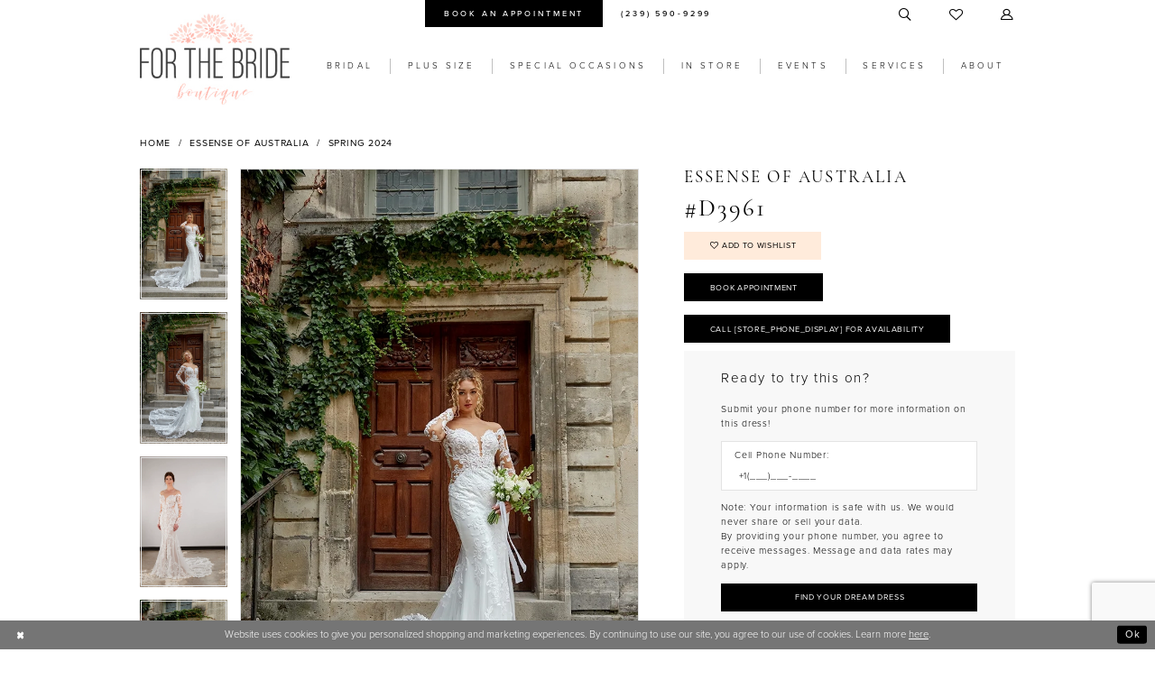

--- FILE ---
content_type: text/html; charset=utf-8
request_url: https://www.forthebrideflorida.com/essense-of-australia/spring-2024/d3961
body_size: 19400
content:

<!DOCTYPE html>
<html class="" lang="en-US">
<head>
    
<base href="/">
<meta charset="UTF-8">
<meta name="viewport" content="width=device-width, initial-scale=1, maximum-scale=2, user-scalable=0" />
<meta name="format-detection" content="telephone=yes">

    <link rel="apple-touch-icon" sizes="180x180" href="Themes/ForTheBride/Content/img/favicon/apple-touch-icon.png">
<link rel="icon" type="image/png" sizes="32x32" href="Themes/ForTheBride/Content/img/favicon/favicon-32x32.png">
<link rel="icon" type="image/png" sizes="16x16" href="Themes/ForTheBride/Content/img/favicon/favicon-16x16.png">
<link rel="manifest" href="Themes/ForTheBride/Content/img/favicon/site.webmanifest">
<link rel="mask-icon" href="Themes/ForTheBride/Content/img/favicon/safari-pinned-tab.svg" color="#5bbad5">
<link rel="shortcut icon" href="Themes/ForTheBride/Content/img/favicon/favicon.ico">
<meta name="msapplication-TileColor" content="#da532c">
<meta name="msapplication-config" content="Themes/ForTheBride/Content/img/favicon/browserconfig.xml">
<meta name="theme-color" content="#ffffff">
    <link rel="preconnect" href="https://use.typekit.net" crossorigin="anonymous">
<link rel="preconnect" href="https://p.typekit.net" crossorigin="anonymous">
<link rel="preload" href="https://use.typekit.net/uii7ptp.css" as="style">
<link rel="stylesheet" href="https://use.typekit.net/uii7ptp.css"/>

    
<title>Essense of Australia | For the Bride Boutique - D3961 | For The Bride Boutique</title>

    <meta property="og:title" content="Essense of Australia | For the Bride Boutique - D3961 | For The Bride Boutique" />
    <meta property="og:type" content="website" />
    <meta property="og:url" content="https://www.forthebrideflorida.com/essense-of-australia/spring-2024/d3961"/>
        <meta name="description" content="For the Bride Boutique in Fort Myers, FL is home to the newest wedding dress styles for Florida brides. We carry a big selection of wedding gowns from hot labels including Essense of Australia, L&#x2019;amour by Calla Blanche, and La Perle by Calla Blanche .You&#x2019;ll find the wedding dress of your dreams at our bridal shop in Fort Myers. Book your appointment with For the Bride Boutique in Fort Myers, FL. Style D3961" />
        <meta property="og:description" content="For the Bride Boutique in Fort Myers, FL is home to the newest wedding dress styles for Florida brides. We carry a big selection of wedding gowns from hot labels including Essense of Australia, L&#x2019;amour by Calla Blanche, and La Perle by Calla Blanche .You&#x2019;ll find the wedding dress of your dreams at our bridal shop in Fort Myers. Book your appointment with For the Bride Boutique in Fort Myers, FL. Style D3961" />
        <meta property="og:image" content="https://dy9ihb9itgy3g.cloudfront.net/products/10495/d3961/d3961__d_f.670.webp" />
        <meta name="twitter:image" content="https://dy9ihb9itgy3g.cloudfront.net/products/10495/d3961/d3961__d_f.670.webp">
        <meta name="keywords" content="Fort Myers Florida Brides, Ft. Myers Florida Wedding Dress shop, Fort Myers Brides, Maggie Sottero Bridal, Rebecca Ingram wedding dresses, Wedding dress shop in FL" />
        <link rel="canonical" href="https://www.forthebrideflorida.com/essense-of-australia/spring-2024/d3961" />


    <link rel="preload" href="/Content/fonts/syvoicomoon/Syvo-Icomoon.woff?y5043x" as="font" type="font/woff" crossorigin>

    <link rel="stylesheet" type="text/css" href="https://www.forthebrideflorida.com/content/theme.min.css?v=20251230115253"/>
    

    



    






</head>
<body class="page-pdp page-common page-white  ">
    <!--[if lt IE 11]>
      <p class="browsehappy">You are using an <strong>outdated</strong> browser. Please <a href="http://browsehappy.com/">upgrade your browser</a> to improve your experience.</p>
    <![endif]-->
    <div class="hidden-vars" data-vars>
    <div class="breakpoint-xl" data-var-name="breakpoint" data-var-type="xl" data-var-value="width"></div>
    <div class="breakpoint-lg" data-var-name="breakpoint" data-var-type="lg" data-var-value="width"></div>
    <div class="breakpoint-md" data-var-name="breakpoint" data-var-type="md" data-var-value="width"></div>
    <div class="breakpoint-sm" data-var-name="breakpoint" data-var-type="sm" data-var-value="width"></div>
    <div class="color-primary" data-var-name="color" data-var-type="primary" data-var-value="color"></div>
    <div class="color-secondary" data-var-name="color" data-var-type="secondary" data-var-value="color"></div>
</div>
    <!-- Loader -->
    <div id="spinner" class="loader">
        <div class="round">
            <div class="section"></div>
        </div>
    </div>
    <div class="app-container app-container-fix">
        
<div class="primary-block iblock-fix" data-property="fixed-header">
    



        <div class="preheader preheader-appointment-wrapper hidden-gt-sm hidden-mobile-sticky" id="preheader-appointment-wrapper">
            <div class="container">
                <div class="row">
                    <div class="preheader-appointment">
                        <a href="https://www.bridalwebsolutions.net/appointments/?2314FORT503905FTB" target="_blank" aria-label="Book an appointment">
    <i class="icomoon icomoon-calendar hidden-gt-sm" aria-hidden="true"></i>
    <span>Book an appointment</span>
</a>
                    </div>
                </div>
            </div>
        </div>

    <div class="preheader preheader-main" id="preheader">
        <div class="container">
            <div class="row">
                <div class="preheader-blocks">        
                    <div class="preheader-block preheader-left preheader-style">
                        <ul role="menu" aria-label="Preheader Menu. Buttons:hamburger, phone, appointment" class="has-separators"> 
                            <li role="menuitem" class="hidden-gt-sm">
                                <span class="navbar-toggle menu-item collapsed"
      data-toggle="collapse"
      data-target="#main-navbar"
      role="button"
      aria-label="Show Main Navigation Menu"
      aria-controls="main-navbar"
      aria-haspopup="true"
      aria-expanded="false">
    <i class="icomoon icomoon-hamburger"
       aria-hidden="true"></i>
</span>
                            </li>
                                <li role="menuitem" class="book-appointment hidden-xs hidden-sm">
                                    <a href="https://www.bridalwebsolutions.net/appointments/?2314FORT503905FTB" target="_blank" aria-label="Book an appointment">
    <i class="icomoon icomoon-calendar hidden-gt-sm" aria-hidden="true"></i>
    <span>Book an appointment</span>
</a>
                                </li>
                                <li role="menuitem">
                                    <a href="tel:2395909299"
    rel="nofollow" 
    aria-label="Phone us">
    <i class="icomoon icomoon-phone hidden-gt-sm" aria-hidden="true"></i>
    <span class="hidden-xs hidden-sm">(239) 590-9299</span>
</a>
                                </li>
                        </ul>
                    </div>

                    <a
                       href="/"
                       class="brand-logo visible-desktop-sticky"
                       aria-label="For the Bride Boutique">
                        <img src="logos/main-logo?v=9ca237d3-e99e-ed7c-2e03-067fcc35ba1f"
                             alt="For the Bride Boutique" />
                    </a>

                    <div class="preheader-block preheader-right preheader-style preheader-alt">
                        <ul role="menu" aria-label="Preheader Menu. Buttons: search, wishlist, account, appointment" class="has-separators">    
                            <li role="menuitem">
                                <a class="show-search" 
   href="search" 
   aria-haspopup="true" 
   aria-expanded="false" 
   aria-label="Show search">
    <i class="icomoon icomoon-search"
    aria-hidden="true"></i>
</a>
                            </li>
                                <li role="menuitem" class="hidden-gt-sm">
                                    <a href="https://www.bridalwebsolutions.net/appointments/?2314FORT503905FTB" target="_blank" aria-label="Book an appointment">
    <i class="icomoon icomoon-calendar hidden-gt-sm" aria-hidden="true"></i>
    <span>Book an appointment</span>
</a>
                                </li>
                            <li role="menuitem" class="hidden-xs hidden-sm">
                                <a href="/wishlist"
   aria-label="Visit Wishlist Page">
    <i class="icomoon icomoon-heart"
       aria-hidden="true"></i>
</a>
                            </li>
                            <li role="menuitem" class="hidden-xs hidden-sm">
                                <a href="/account/information"
   class="dropdown-toggle menu-item"
   data-toggle="dropdown"
   role="button"
   aria-label="Open Account Dialog"
   aria-haspopup="true"
   aria-expanded="false">
    <i class="icomoon icomoon-user"
       aria-hidden="true"></i>
</a>
<div class="dropdown-menu clickable cart-popup"
     role="dialog"
     aria-label="Account Dialog">
    <span class="fl-right close-dropdown"
          data-trigger="cart"
          role="button"
          aria-label="Toggle Account Dialog"
          aria-haspopup="true"
          aria-expanded="false">
    </span>
    <div class="account-dropdown">
        <ul>
                <li>
                    <a href="/login">Sign In</a>
                </li>
                <li>
                    <a href="/register">Sign Up</a>
                </li>
                <li>
                    <a href="/wishlist">Wishlist</a>
                </li>
        </ul>
    </div>
</div>
                            </li>
                        </ul>
                    </div>

                    <div class="search-holder">
                        
<div name="search-form"
     role="search"
     aria-label="Search form"
     class="search-form iblock-fix collapsed">
    <div class="search-group ui-widget">
        <div class="search-btn search-btn-left">
            <button type="submit"
                    data-trigger="search"
                    aria-label="Submit Search">
                <i class="icomoon icomoon-search"
                   aria-hidden="true"></i>
            </button>
        </div>
        <div class="search-btn search-btn-right">
            <button type="button"
                    class="close-search-form"
                    aria-label="Close Search">
                <i class="icomoon icomoon-close-x"
                   aria-hidden="true"></i>
            </button>
        </div>
        <input type="search"
               name="query"
               class="ui-autocomplete-input"
               placeholder="Search..."
               aria-label="Enter Search Text"
               data-property="search"
               autocomplete="off">
    </div>
</div>
                    </div>
                </div>
            </div>
        </div>
    </div>
    <header class="header iblock-fix" id="header">
        <div class="container">
            <div class="row">
                <div class="header-blocks clearfix">
                    <a
                       href="/"
                       class="brand-logo hidden-desktop-sticky hidden-xs hidden-sm"
                       aria-label="For the Bride Boutique">
                        <img src="logos/main-logo?v=9ca237d3-e99e-ed7c-2e03-067fcc35ba1f"
                             alt="For the Bride Boutique" />
                    </a>
                    

<div id="main-navbar" class="navbar-collapse main-navbar main-navbar-extended collapse">
    <div class="main-navbar-extended-contents">
        
<div class="main-navbar-extended-header hidden-gt-sm">
    <div class="main-navbar-extended-header-search">
        
<div name="search-form"
     role="search"
     aria-label="Search form"
     class="search-form iblock-fix collapsed">
    <div class="search-group ui-widget">
        <div class="search-btn search-btn-left">
            <button type="submit"
                    data-trigger="search"
                    aria-label="Submit Search">
                <i class="icomoon icomoon-search"
                   aria-hidden="true"></i>
            </button>
        </div>
        <div class="search-btn search-btn-right">
            <button type="button"
                    class="close-search-form"
                    aria-label="Close Search">
                <i class="icomoon icomoon-close-x"
                   aria-hidden="true"></i>
            </button>
        </div>
        <input type="search"
               name="query"
               class="ui-autocomplete-input"
               placeholder="Search..."
               aria-label="Enter Search Text"
               value=""
               data-property="search"
               autocomplete="off">
    </div>
</div>
    </div>
</div>
        
<div class="main-navbar-extended-body">
    




<nav class="common-navbar" role="navigation" id="common-navbar" aria-label="Main Navigation">
    <span
          class="close-navbar close-btn "
          data-toggle="collapse"
          data-target="#main-navbar"
          role="button"
          tabindex="0"
          aria-controls="main-navbar"
          aria-haspopup="true"
          aria-expanded="false"
          aria-label="Close Navbar">
    </span>

            <ul role="menubar" aria-label="Main Navigation Menu">
                    <li role="none" data-menu-item>
                            <input type="checkbox" autocomplete="off" 
                                   data-trigger="menu-opener"
                                   tabindex="-1"
                                   aria-label="Toggle Bridal Sub Menu"/>
                        <a class="navbar-item" role="menuitem" tabindex="0" aria-haspopup="true" aria-expanded="false" href="bridal-designers" rel="" target="">
                            <span>Bridal</span>
                            <i class="sign" aria-hidden="true"></i>
                        </a>
                            <ul role="menu"
                                aria-label="Bridal Sub Menu"
                                class="common-sub-menu">
                                
        <li role="none"
            data-menu-item="empty">
                <input type="checkbox"
                       autocomplete="off"
                       data-trigger="menu-opener"
                       tabindex="-1"
                       aria-label="Toggle Sub Menu"/>
                <ul role="menu"
                    aria-label=" Sub Menu">
                    
        <li role="none"
            data-menu-item="">
                <a class="navbar-item" role="menuitem" tabindex="0" aria-haspopup="false" aria-expanded="false" href="/categories/wedding-dresses-under-1500-1" rel="" target="">
                    <span>Under $1500</span>
                    <i class="sign" aria-hidden="true"></i>
                </a>
        </li>        
        <li role="none"
            data-menu-item="">
                <a class="navbar-item" role="menuitem" tabindex="-1" aria-haspopup="false" aria-expanded="false" href="/demetrios" rel="" target="">
                    <span>Demetrios</span>
                    <i class="sign" aria-hidden="true"></i>
                </a>
        </li>        
        <li role="none"
            data-menu-item="">
                <a class="navbar-item" role="menuitem" tabindex="-1" aria-haspopup="false" aria-expanded="false" href="/essense-of-australia" rel="" target="">
                    <span>Essense of Australia</span>
                    <i class="sign" aria-hidden="true"></i>
                </a>
        </li>        
        <li role="none"
            data-menu-item="">
                <a class="navbar-item" role="menuitem" tabindex="-1" aria-haspopup="false" aria-expanded="false" href="/stella-york" rel="" target="">
                    <span>Stella York</span>
                    <i class="sign" aria-hidden="true"></i>
                </a>
        </li>        

                </ul>
        </li>        

                            </ul>                                
                    </li>
                    <li role="none" data-menu-item>
                            <input type="checkbox" autocomplete="off" 
                                   data-trigger="menu-opener"
                                   tabindex="-1"
                                   aria-label="Toggle Plus Size Sub Menu"/>
                        <a class="navbar-item" role="menuitem" tabindex="-1" aria-haspopup="true" aria-expanded="false" href="/collections/plus" rel="" target="">
                            <span>Plus Size</span>
                            <i class="sign" aria-hidden="true"></i>
                        </a>
                            <ul role="menu"
                                aria-label="Plus Size Sub Menu"
                                class="common-sub-menu">
                                
        <li role="none"
            data-menu-item="empty">
                <input type="checkbox"
                       autocomplete="off"
                       data-trigger="menu-opener"
                       tabindex="-1"
                       aria-label="Toggle Sub Menu"/>
                <ul role="menu"
                    aria-label=" Sub Menu">
                    
        <li role="none"
            data-menu-item="">
                <a class="navbar-item" role="menuitem" tabindex="0" aria-haspopup="false" aria-expanded="false" href="/essense-of-australia-plus-size" rel="" target="">
                    <span>EveryBody EveryBride</span>
                    <i class="sign" aria-hidden="true"></i>
                </a>
        </li>        

                </ul>
        </li>        

                            </ul>                                
                    </li>
                    <li role="none" data-menu-item>
                            <input type="checkbox" autocomplete="off" 
                                   data-trigger="menu-opener"
                                   tabindex="-1"
                                   aria-label="Toggle Special Occasions Sub Menu"/>
                        <span class="navbar-item" role="menuitem" tabindex="-1" aria-haspopup="true" aria-expanded="false">
                            <span>Special Occasions</span>
                            <i class="sign" aria-hidden="true"></i>
                        </span>
                            <ul role="menu"
                                aria-label="Special Occasions Sub Menu"
                                class="common-sub-menu">
                                
        <li role="none"
            data-menu-item="empty">
                <input type="checkbox"
                       autocomplete="off"
                       data-trigger="menu-opener"
                       tabindex="-1"
                       aria-label="Toggle Sub Menu"/>
                <ul role="menu"
                    aria-label=" Sub Menu">
                    
        <li role="none"
            data-menu-item="">
                <a class="navbar-item" role="menuitem" tabindex="0" aria-haspopup="false" aria-expanded="false" href="/collections/homecoming" rel="" target="">
                    <span>Homecoming</span>
                    <i class="sign" aria-hidden="true"></i>
                </a>
        </li>        
        <li role="none"
            data-menu-item="">
                <a class="navbar-item" role="menuitem" tabindex="-1" aria-haspopup="false" aria-expanded="false" href="/collections/bridesmaids" rel="" target="">
                    <span>Bridesmaids</span>
                    <i class="sign" aria-hidden="true"></i>
                </a>
        </li>        
        <li role="none"
            data-menu-item="">
                <a class="navbar-item" role="menuitem" tabindex="-1" aria-haspopup="false" aria-expanded="false" href="/collections/motherofthebride" rel="" target="">
                    <span>Mothers</span>
                    <i class="sign" aria-hidden="true"></i>
                </a>
        </li>        
        <li role="none"
            data-menu-item="">
                <a class="navbar-item" role="menuitem" tabindex="-1" aria-haspopup="false" aria-expanded="false" href="/collections/prom" rel="" target="">
                    <span>Prom</span>
                    <i class="sign" aria-hidden="true"></i>
                </a>
        </li>        

                </ul>
        </li>        

                            </ul>                                
                    </li>
                    <li role="none" data-menu-item>
                        <a class="navbar-item" role="menuitem" tabindex="-1" aria-haspopup="false" aria-expanded="false" href="https://www.bridalwebsolutions.com/onlinestore/?OCA8CFORT50395E3EFTB" rel="" target="_blank">
                            <span>IN STORE</span>
                            <i class="sign" aria-hidden="true"></i>
                        </a>
                    </li>
                    <li role="none" data-menu-item>
                        <a class="navbar-item" role="menuitem" tabindex="-1" aria-haspopup="false" aria-expanded="false" href="/events" rel="" target="">
                            <span>Events</span>
                            <i class="sign" aria-hidden="true"></i>
                        </a>
                    </li>
                    <li role="none" data-menu-item>
                            <input type="checkbox" autocomplete="off" 
                                   data-trigger="menu-opener"
                                   tabindex="-1"
                                   aria-label="Toggle Services Sub Menu"/>
                        <span class="navbar-item" role="menuitem" tabindex="-1" aria-haspopup="true" aria-expanded="false">
                            <span>Services</span>
                            <i class="sign" aria-hidden="true"></i>
                        </span>
                            <ul role="menu"
                                aria-label="Services Sub Menu"
                                class="common-sub-menu">
                                
        <li role="none"
            data-menu-item="empty">
                <input type="checkbox"
                       autocomplete="off"
                       data-trigger="menu-opener"
                       tabindex="-1"
                       aria-label="Toggle Sub Menu"/>
                <ul role="menu"
                    aria-label=" Sub Menu">
                    
        <li role="none"
            data-menu-item="">
                <a class="navbar-item" role="menuitem" tabindex="0" aria-haspopup="false" aria-expanded="false" href="/collections/prom" rel="" target="">
                    <span>Prom</span>
                    <i class="sign" aria-hidden="true"></i>
                </a>
        </li>        
        <li role="none"
            data-menu-item="">
                <a class="navbar-item" role="menuitem" tabindex="-1" aria-haspopup="false" aria-expanded="false" href="accessories" rel="" target="">
                    <span>Accessories</span>
                    <i class="sign" aria-hidden="true"></i>
                </a>
        </li>        
        <li role="none"
            data-menu-item="">
                <a class="navbar-item" role="menuitem" tabindex="-1" aria-haspopup="false" aria-expanded="false" href="alterations" rel="" target="">
                    <span>Alterations</span>
                    <i class="sign" aria-hidden="true"></i>
                </a>
        </li>        
        <li role="none"
            data-menu-item="">
                <a class="navbar-item" role="menuitem" tabindex="-1" aria-haspopup="false" aria-expanded="false" href="cleaning-preservation" rel="" target="">
                    <span>Cleaning & Preservation</span>
                    <i class="sign" aria-hidden="true"></i>
                </a>
        </li>        
        <li role="none"
            data-menu-item="">
                <a class="navbar-item" role="menuitem" tabindex="-1" aria-haspopup="false" aria-expanded="false" href="pressing" rel="" target="">
                    <span>Pressing</span>
                    <i class="sign" aria-hidden="true"></i>
                </a>
        </li>        

                </ul>
        </li>        

                            </ul>                                
                    </li>
                    <li role="none" data-menu-item>
                            <input type="checkbox" autocomplete="off" 
                                   data-trigger="menu-opener"
                                   tabindex="-1"
                                   aria-label="Toggle About Sub Menu"/>
                        <span class="navbar-item" role="menuitem" tabindex="-1" aria-haspopup="true" aria-expanded="false">
                            <span>About</span>
                            <i class="sign" aria-hidden="true"></i>
                        </span>
                            <ul role="menu"
                                aria-label="About Sub Menu"
                                class="common-sub-menu">
                                
        <li role="none"
            data-menu-item="empty">
                <input type="checkbox"
                       autocomplete="off"
                       data-trigger="menu-opener"
                       tabindex="-1"
                       aria-label="Toggle Sub Menu"/>
                <ul role="menu"
                    aria-label=" Sub Menu">
                    
        <li role="none"
            data-menu-item="">
                <a class="navbar-item" role="menuitem" tabindex="0" aria-haspopup="false" aria-expanded="false" href="about" rel="" target="">
                    <span>About Us</span>
                    <i class="sign" aria-hidden="true"></i>
                </a>
        </li>        
        <li role="none"
            data-menu-item="">
                <a class="navbar-item" role="menuitem" tabindex="-1" aria-haspopup="false" aria-expanded="false" href="testimonials" rel="" target="">
                    <span>Testimonials</span>
                    <i class="sign" aria-hidden="true"></i>
                </a>
        </li>        
        <li role="none"
            data-menu-item="">
                <a class="navbar-item" role="menuitem" tabindex="-1" aria-haspopup="false" aria-expanded="false" href="contact-us" rel="" target="">
                    <span>Contact Us</span>
                    <i class="sign" aria-hidden="true"></i>
                </a>
        </li>        
        <li role="none"
            data-menu-item="">
                <a class="navbar-item" role="menuitem" tabindex="-1" aria-haspopup="false" aria-expanded="false" href="real-brides" rel="" target="">
                    <span>Real Brides</span>
                    <i class="sign" aria-hidden="true"></i>
                </a>
        </li>        
        <li role="none"
            data-menu-item="">
                <a class="navbar-item" role="menuitem" tabindex="-1" aria-haspopup="false" aria-expanded="false" href="/blog" rel="" target="">
                    <span>Blog</span>
                    <i class="sign" aria-hidden="true"></i>
                </a>
        </li>        

                </ul>
        </li>        

                            </ul>                                
                    </li>
            </ul>
</nav>



</div>
        
<div class="main-navbar-extended-footer hidden-gt-sm">
    <div class="main-navbar-extended-footer-icons">
        <ul>
                    <li>
                        <a href="/wishlist">
                            <i class="icon-syvo icon-heart-o" aria-hidden="true"></i>
                            <span>Wishlist</span>
                        </a>
                    </li>
                <li>
                    <a href="/login">
                        <i class="icon-syvo icon-user-o" aria-hidden="true"></i>
                        <span>Sign In</span>
                    </a>
                </li>
                <li>
                    <a href="/register">
                        <i class="icon-syvo icon-user-o" aria-hidden="true"><span>+</span></i>
                        <span>Sign Up</span>
                    </a>
                </li>
        </ul>
    </div>
</div>
    </div>
    
<div class="main-navbar-extended-overlay" data-toggle="collapse" data-target="#main-navbar" aria-haspopup="false" aria-expanded="false" aria-hidden="true"></div>
</div>
                </div>
            </div>
        </div>
    </header>
</div>



        <div class="main-content" id="main">
            



<div class="details-cmp common-cmp bootstrap-iso iblock-fix">

    

<section class="section-breadcrumbs">
    <div class="container">
        <div class="row">
            <div class="common-breadcrumbs">
                <ul>
                        <li>
                                <a class=""
                                   href="/">Home</a>

                        </li>
                        <li>
                                <a class=""
                                   href="/essense-of-australia">Essense of Australia</a>

                        </li>
                        <li>
                                <a class=""
                                   href="/essense-of-australia/spring-2024">Spring 2024</a>

                        </li>
                </ul>
            </div>
        </div>

    </div>
</section>

    <section class="section-product" data-product-id="5598">
        <div class="container">
            <div class="row">
                <div class="product-bio">
                    <div class="product-detailed clearfix iblock-fix">
                        <div class="product-info product-visual">

                            




<div class="product-media">
    

    <div class="product-views clearfix" data-property="parent">
        <span role="heading" aria-level="2" class="sr-only">Products Views Carousel</span>
        <a href="#products-views-skip" title="Skip to end" class="sr-only sr-only-focusable" 
           data-trigger="scroll-to" data-target="#products-views-skip">Skip to end</a>
        

<div class="product-view previews">
        <div class="list" data-list="previews" aria-label="Essense of Australia #D3961 thumbnail list">

                    <div class="list-item">
                        <div class="preview has-background"
                             style="background-image: url('https://dy9ihb9itgy3g.cloudfront.net/products/10495/d3961/d3961__d_f.340.webp')"
                             data-trigger="color-filter-all"
                             data-value-id="">
                            <img src="https://dy9ihb9itgy3g.cloudfront.net/products/10495/d3961/d3961__d_f.340.webp" alt="Essense of Australia #D3961 #0 default frontface vertical thumbnail"/>
                        </div>
                    </div>
                    <div class="list-item">
                        <div class="preview has-background"
                             style="background-image: url('https://dy9ihb9itgy3g.cloudfront.net/products/10495/d3961/d3961__f.340.webp')"
                             data-trigger="color-filter-all"
                             data-value-id="">
                            <img src="https://dy9ihb9itgy3g.cloudfront.net/products/10495/d3961/d3961__f.340.webp" alt="Essense of Australia #D3961 #1 frontface vertical thumbnail"/>
                        </div>
                    </div>
                    <div class="list-item">
                        <div class="preview has-background"
                             style="background-image: url('https://dy9ihb9itgy3g.cloudfront.net/products/10495/d3961/d3961__f_1.340.webp')"
                             data-trigger="color-filter-all"
                             data-value-id="">
                            <img src="https://dy9ihb9itgy3g.cloudfront.net/products/10495/d3961/d3961__f_1.340.webp" alt="Essense of Australia #D3961 #2 frontface vertical thumbnail"/>
                        </div>
                    </div>
                    <div class="list-item">
                        <div class="preview has-background"
                             style="background-image: url('https://dy9ihb9itgy3g.cloudfront.net/products/10495/d3961/d3961__b.340.webp')"
                             data-trigger="color-filter-all"
                             data-value-id="">
                            <img src="https://dy9ihb9itgy3g.cloudfront.net/products/10495/d3961/d3961__b.340.webp" alt="Essense of Australia #D3961 #3 default backface vertical thumbnail"/>
                        </div>
                    </div>
                    <div class="list-item">
                        <div class="preview has-background"
                             style="background-image: url('https://dy9ihb9itgy3g.cloudfront.net/products/10495/d3961/d3961__b_1.340.webp')"
                             data-trigger="color-filter-all"
                             data-value-id="">
                            <img src="https://dy9ihb9itgy3g.cloudfront.net/products/10495/d3961/d3961__b_1.340.webp" alt="Essense of Australia #D3961 #4 backface vertical thumbnail"/>
                        </div>
                    </div>
                    <div class="list-item">
                        <div class="preview has-background"
                             style="background-image: url('https://dy9ihb9itgy3g.cloudfront.net/products/10495/d3961/d3961__f_c.340.webp')"
                             data-trigger="color-filter-all"
                             data-value-id="">
                            <img src="https://dy9ihb9itgy3g.cloudfront.net/products/10495/d3961/d3961__f_c.340.webp" alt="Essense of Australia #D3961 #5 frontface vertical cropped thumbnail"/>
                        </div>
                    </div>
                    <div class="list-item">
                        <div class="preview has-background"
                             style="background-image: url('https://dy9ihb9itgy3g.cloudfront.net/products/10495/d3961/d3961__b_c.340.webp')"
                             data-trigger="color-filter-all"
                             data-value-id="">
                            <img src="https://dy9ihb9itgy3g.cloudfront.net/products/10495/d3961/d3961__b_c.340.webp" alt="Essense of Australia #D3961 #6 backface vertical cropped thumbnail"/>
                        </div>
                    </div>
                    <div class="list-item">
                        <div class="preview has-background"
                             style="background-image: url('https://dy9ihb9itgy3g.cloudfront.net/products/10495/d3961/d3961__b_c_1.340.webp')"
                             data-trigger="color-filter-all"
                             data-value-id="">
                            <img src="https://dy9ihb9itgy3g.cloudfront.net/products/10495/d3961/d3961__b_c_1.340.webp" alt="Essense of Australia #D3961 #7 backface vertical cropped thumbnail"/>
                        </div>
                    </div>
        </div>
</div>
        

<div class="product-view overviews common-videolist">

        <div class="list" data-list="overviews" data-slick>
                    <div class="list-item slick-current">
                        <div class="overview"
                             data-lazy-background
                             data-value-id=""
                             data-related-image="false">
                            <a href="https://dy9ihb9itgy3g.cloudfront.net/products/10495/d3961/d3961__d_f.2000.webp"
                               class="MagicZoom overview-media" data-options="lazyZoom: true; textClickZoomHint: Click to zoom"
                               aria-label="Full size Essense of Australia #D3961 #0 default frontface vertical picture">
                                <img data-lazy="https://dy9ihb9itgy3g.cloudfront.net/products/10495/d3961/d3961__d_f.740.webp" 
                                     alt="Essense of Australia #D3961 #0 default frontface vertical picture"/>
                            </a>
                        </div>
                    </div>
                    <div class="list-item ">
                        <div class="overview"
                             data-lazy-background
                             data-value-id=""
                             data-related-image="false">
                            <a href="https://dy9ihb9itgy3g.cloudfront.net/products/10495/d3961/d3961__f.2000.webp"
                               class="MagicZoom overview-media" data-options="lazyZoom: true; textClickZoomHint: Click to zoom"
                               aria-label="Full size Essense of Australia #D3961 #1 frontface vertical picture">
                                <img data-lazy="https://dy9ihb9itgy3g.cloudfront.net/products/10495/d3961/d3961__f.740.webp" 
                                     alt="Essense of Australia #D3961 #1 frontface vertical picture"/>
                            </a>
                        </div>
                    </div>
                    <div class="list-item ">
                        <div class="overview"
                             data-lazy-background
                             data-value-id=""
                             data-related-image="false">
                            <a href="https://dy9ihb9itgy3g.cloudfront.net/products/10495/d3961/d3961__f_1.2000.webp"
                               class="MagicZoom overview-media" data-options="lazyZoom: true; textClickZoomHint: Click to zoom"
                               aria-label="Full size Essense of Australia #D3961 #2 frontface vertical picture">
                                <img data-lazy="https://dy9ihb9itgy3g.cloudfront.net/products/10495/d3961/d3961__f_1.740.webp" 
                                     alt="Essense of Australia #D3961 #2 frontface vertical picture"/>
                            </a>
                        </div>
                    </div>
                    <div class="list-item ">
                        <div class="overview"
                             data-lazy-background
                             data-value-id=""
                             data-related-image="false">
                            <a href="https://dy9ihb9itgy3g.cloudfront.net/products/10495/d3961/d3961__b.2000.webp"
                               class="MagicZoom overview-media" data-options="lazyZoom: true; textClickZoomHint: Click to zoom"
                               aria-label="Full size Essense of Australia #D3961 #3 default backface vertical picture">
                                <img data-lazy="https://dy9ihb9itgy3g.cloudfront.net/products/10495/d3961/d3961__b.740.webp" 
                                     alt="Essense of Australia #D3961 #3 default backface vertical picture"/>
                            </a>
                        </div>
                    </div>
                    <div class="list-item ">
                        <div class="overview"
                             data-lazy-background
                             data-value-id=""
                             data-related-image="false">
                            <a href="https://dy9ihb9itgy3g.cloudfront.net/products/10495/d3961/d3961__b_1.2000.webp"
                               class="MagicZoom overview-media" data-options="lazyZoom: true; textClickZoomHint: Click to zoom"
                               aria-label="Full size Essense of Australia #D3961 #4 backface vertical picture">
                                <img data-lazy="https://dy9ihb9itgy3g.cloudfront.net/products/10495/d3961/d3961__b_1.740.webp" 
                                     alt="Essense of Australia #D3961 #4 backface vertical picture"/>
                            </a>
                        </div>
                    </div>
                    <div class="list-item ">
                        <div class="overview"
                             data-lazy-background
                             data-value-id=""
                             data-related-image="false">
                            <a href="https://dy9ihb9itgy3g.cloudfront.net/products/10495/d3961/d3961__f_c.2000.webp"
                               class="MagicZoom overview-media" data-options="lazyZoom: true; textClickZoomHint: Click to zoom"
                               aria-label="Full size Essense of Australia #D3961 #5 frontface vertical cropped picture">
                                <img data-lazy="https://dy9ihb9itgy3g.cloudfront.net/products/10495/d3961/d3961__f_c.740.webp" 
                                     alt="Essense of Australia #D3961 #5 frontface vertical cropped picture"/>
                            </a>
                        </div>
                    </div>
                    <div class="list-item ">
                        <div class="overview"
                             data-lazy-background
                             data-value-id=""
                             data-related-image="false">
                            <a href="https://dy9ihb9itgy3g.cloudfront.net/products/10495/d3961/d3961__b_c.2000.webp"
                               class="MagicZoom overview-media" data-options="lazyZoom: true; textClickZoomHint: Click to zoom"
                               aria-label="Full size Essense of Australia #D3961 #6 backface vertical cropped picture">
                                <img data-lazy="https://dy9ihb9itgy3g.cloudfront.net/products/10495/d3961/d3961__b_c.740.webp" 
                                     alt="Essense of Australia #D3961 #6 backface vertical cropped picture"/>
                            </a>
                        </div>
                    </div>
                    <div class="list-item ">
                        <div class="overview"
                             data-lazy-background
                             data-value-id=""
                             data-related-image="false">
                            <a href="https://dy9ihb9itgy3g.cloudfront.net/products/10495/d3961/d3961__b_c_1.2000.webp"
                               class="MagicZoom overview-media" data-options="lazyZoom: true; textClickZoomHint: Click to zoom"
                               aria-label="Full size Essense of Australia #D3961 #7 backface vertical cropped picture">
                                <img data-lazy="https://dy9ihb9itgy3g.cloudfront.net/products/10495/d3961/d3961__b_c_1.740.webp" 
                                     alt="Essense of Australia #D3961 #7 backface vertical cropped picture"/>
                            </a>
                        </div>
                    </div>
        </div>
    
    <div class="controls">
        <div class="list">
            <div class="list-item">
            </div>
        </div>
    </div>

    

</div>
        <div id="products-views-skip" class="sr-only" tabindex="-1">Products Views Carousel End</div>
    </div>

</div>

<div class="visual-dots dots-placeholder"></div>

<div class="social-networks social-share social-share-single">
    <ul>
        <li>
            <span class="share-title">
                Share:
            </span>
        </li>
                    <li style="display: none;">
                        <a href="shop.forthebride@gmail.com"
                           data-property="email-share"
                           data-placement="Social group"
                           target="_blank" title="Email" aria-label="Share using Email">
                            <i class="fa fa-envelope" aria-hidden="true"></i>
                        </a>
                    </li>
        
    </ul>
</div>




                        </div>
                        <div class="product-info product-sheet" data-property="product-details">

                            


<div class="product-heading">
    <div class="option name">
        
    <h1 role="heading" aria-level="1">
        Essense of Australia
    </h1>

    <h3 role="heading" aria-level="2">
        #D3961
    </h3>


    </div>
    

</div>




    <div class="product-dynamic">
        
        
    </div>



<div class="product-actions" aria-live="polite" aria-label="Product buttons. Cart and Wishlist buttons state depends on color/size combination chosen">
    <div class="option buttons-block">


    <div class="relative-container">
        <div class="cart-hint" data-property="cart-tooltip">
    <a href="#" class="cart-hint-close" data-trigger="cart-tooltip-close" aria-label="Close ship date tooltip"><span aria-hidden="true">&#10006;</span></a>
    <div class="cart-hint-header">
        <span class="h5" data-change="cart-tooltip-header">Ship date:</span>
    </div>
    <div class="cart-hint-body">
        <p data-change="cart-tooltip-text"></p>
    </div>
    <div class="cart-hint-arrow"></div>
</div>
        <a href="javascript:void(0);" class="btn btn-success-invert btn__add-wishlist" data-property="add-wishlist" data-value="true">
            <i class="fa fa-heart-o btn__add-wishlist__icon" aria-hidden="true"></i>
            <span class="btn__add-wishlist__title">Add to Wishlist</span>
            <i class="fa fa-check btn__add-wishlist__icon--active" aria-hidden="true"></i>
            <span class="btn__add-wishlist__title--active">Added To Wishlist</span>
        </a>
    </div>
    <a href="https://www.bridalwebsolutions.net/appointments/?2314FORT503905FTB" class="btn btn-success" data-property="book-appointment" target=_blank>
        Book Appointment
    </a>
    <a href="tel:[store_phone]" data-property="cart-call" data-value="true"
       class="btn btn-success text-uppercase hide">
        Call [store_phone_display] for Availability
    </a>
    

    </div>
</div>



    <div class="product-details-cellphone-form">
        

<div class="customer-requests-cellphone-form">
    <div class="common-cellphone">
        <form name="customer-demand-form" id="customer-request-form" class="common-cellphone-form clearfix" aria-label="Customer Request Form">
            <div class="common-cellphone-form-rows">
                <div class="common-cellphone-form-row common-cellphone-form-row--header">
                    <div class="common-cellphone-form-header">
                            <h5>
                                Ready to try this on?
                            </h5>

                        <p>&nbsp;<br />Submit your phone number for more information on this dress!</p>
                    </div>
                </div>
            

                    <div class="common-cellphone-form-row common-cellphone-form-row--content">
                        <div class="common-cellphone-form-list clearfix">
                            <div class="list">
                                <div class="list-item">
                                    <h3>Cell Phone Number:</h3>
                                </div>
                                <div class="list-item">
                                    <div class="common-cellphone-form-group">
                                        <input type="text"
                                               aria-required="true" data-rule-required="true"
                                               data-property="customer-phone"
                                               placeholder="&#x2B;1(___)___-____"
                                               name="phone"
                                               id="phone"
                                               class="common-cellphone-form-list-control"
                                               aria-label="Enter Phone number"/>
                                    </div>
                                </div>
                            </div>
                        </div>
                    </div>
                    <div class="common-cellphone-form-row common-cellphone-form-row--content">
                        <div class="common-cellphone-form-disclaimer">
                            <p>Note: Your information is safe with us. We would never share or sell your data.</p>
<p>By providing your phone number, you agree to receive messages. Message and data rates may apply.</p>
                        </div>
                    </div>
                <input type="hidden" name="area" value="0" />
                <input type="hidden" name="productId" value="5598" />
                <input type="hidden" name="itemDescription" value="Essense of Australia #D3961" />
                <div class="common-cellphone-form-row common-cellphone-form-row--footer">
                    <button type="submit" class="btn btn-success btn-min-width" aria-label="Submit Customer Request Form">
                        <span data-property="submit-button-title">
                            Find Your Dream Dress
                        </span>

                        <span data-property="loading-button-title" style="display: none">
                            Submitting
                        </span>

                        <span data-property="success-button-title" style="display: none">
                            Submitted
                        </span>
                    </button>
                        <div class="common-cellphone-form-message" data-property="success-message" style="display: none" aria-label="Success Message">
                            <p>Thank you!</p>
                        </div>
                </div>
            </div>
        </form>
    </div>
</div>
    </div>



    <div class="product-attributes">
        <div class="option description">
            


    <div class="tabs tabs-description">
        <ul class="nav nav-tabs">
                <li class="active">
                    <a data-toggle="tab" href="#attributes" class="option-title">Attributes</a>
                </li>
        </ul>
        <div class="tab-content">

                <div id="attributes" class="tab-pane fade in active">
                    <ul class="attr-ul">
                            <li>
                                <div>Fabric: </div>
                                <div>
                                    Lace, Tulle
                                </div>
                            </li>
                            <li>
                                <div>Length: </div>
                                <div>
                                    Floor
                                </div>
                            </li>
                            <li>
                                <div>Neckline: </div>
                                <div>
                                    Plunging Neckline
                                </div>
                            </li>
                            <li>
                                <div>Silhouette: </div>
                                <div>
                                    Fit-and-flare
                                </div>
                            </li>
                            <li>
                                <div>Sleeve Type: </div>
                                <div>
                                    Off-the-Shoulder Long Sleeves
                                </div>
                            </li>
                    </ul>
                </div>

        </div>
    </div>

        </div>
    </div>
    <div>
        <div class="option description">
            
    <div style="position: relative">
        <div class="pdp-disclaimer-description"
             ><p>&nbsp;Not all gowns are found in the store, if you are interested in a specific gown please <a href="contact-us" target="_self">contact us</a> or <a href="https://www.bridalwebsolutions.net/appointments/?2314FORT503905FTB" target="_blank" rel="noopener">book an appointment!</a></p></div>

    </div>
        <hr />

        </div>
    </div>




                        </div>
                    </div>

                    


                </div>
            </div>
        </div>
    </section>


    


    <section class="section-header">
        <div class="container">
            <div class="row">
                <div class="header">
                    <h2>Related Products</h2>
                </div>
            </div>
        </div>
    </section>
    <section class="section-recommended section-related" aria-label="Related Products">
        <span role="heading" aria-level="2" class="sr-only">Related Products Carousel</span>
        <a href="#related-products-skip" title="Skip to end" class="sr-only sr-only-focusable"
           data-trigger="scroll-to" data-target="#related-products-skip">Skip to end</a>
        <div class="container">
            <div class="row">
                <div class="recommended-products related-products" data-property="related-products">
                        
    <div class="product-list  prices-hidden colors-hidden" aria-label="Product List" data-property="product-list">
        <div class="list" data-list="products">

                    <div class="list-item" data-layout-width>
                        
<div class="product " data-property="parent" data-product-id="5605">

    <div class="product-content product-content-visual clearfix">
       


    <a href="/essense-of-australia/spring-2024/d3986" class="product-images" data-link="product-images" 
       role="presentation" 
       tabindex="-1" 
       aria-label="Visit Essense of Australia #D3986 Page">
        <div class="list" data-list="product-images" role="list">
            <div class="list-item" role="listitem">
                


<div class="product-image product-image-default has-background" data-img="default" data-lazy-load="bg" data-src="https://dy9ihb9itgy3g.cloudfront.net/products/10495/d3986/d3986__d_f.740.webp" style="background-image: url(&#x27;Themes/Common/Content/img/no-image.png&#x27;)" data-related-image="false"><img alt="Essense of Australia #D3986 Default Thumbnail Image" height="1151" src="Themes/Common/Content/img/no-image.png" width="740" /></div>


            </div>
        </div>
    </a>

        
        

    </div>
    
    <div class="product-content product-content-brief clearfix">

        
        <div class="product-brief">

            <a href="/essense-of-australia/spring-2024/d3986" data-link="product-title" class="product-brief-content product-brief-content-title">
                <div class="product-title">
    <div class="title title-small" title="Essense of Australia #D3986">
        <h4 role="presentation" aria-level="4">
            <span data-layout-font>Essense of Australia</span>
        </h4>
        <h5 role="presentation" aria-level="5">
            <span data-layout-font>#D3986</span>
        </h5>
</div>
</div>
            </a>

            


        </div>
    </div>
</div>
                    </div>
                    <div class="list-item" data-layout-width>
                        
<div class="product " data-property="parent" data-product-id="5601">

    <div class="product-content product-content-visual clearfix">
       


    <a href="/essense-of-australia/spring-2024/d3977" class="product-images" data-link="product-images" 
       role="presentation" 
       tabindex="-1" 
       aria-label="Visit Essense of Australia #D3977 Page">
        <div class="list" data-list="product-images" role="list">
            <div class="list-item" role="listitem">
                


<div class="product-image product-image-default has-background" data-img="default" data-lazy-load="bg" data-src="https://dy9ihb9itgy3g.cloudfront.net/products/10495/d3977/d3977__d_f.740.webp" style="background-image: url(&#x27;Themes/Common/Content/img/no-image.png&#x27;)" data-related-image="false"><img alt="Essense of Australia #D3977 Default Thumbnail Image" height="1151" src="Themes/Common/Content/img/no-image.png" width="740" /></div>


            </div>
        </div>
    </a>

        
        

    </div>
    
    <div class="product-content product-content-brief clearfix">

        
        <div class="product-brief">

            <a href="/essense-of-australia/spring-2024/d3977" data-link="product-title" class="product-brief-content product-brief-content-title">
                <div class="product-title">
    <div class="title title-small" title="Essense of Australia #D3977">
        <h4 role="presentation" aria-level="4">
            <span data-layout-font>Essense of Australia</span>
        </h4>
        <h5 role="presentation" aria-level="5">
            <span data-layout-font>#D3977</span>
        </h5>
</div>
</div>
            </a>

            


        </div>
    </div>
</div>
                    </div>
                    <div class="list-item" data-layout-width>
                        
<div class="product " data-property="parent" data-product-id="5599">

    <div class="product-content product-content-visual clearfix">
       


    <a href="/essense-of-australia/spring-2024/d3965" class="product-images" data-link="product-images" 
       role="presentation" 
       tabindex="-1" 
       aria-label="Visit Essense of Australia #D3965 Page">
        <div class="list" data-list="product-images" role="list">
            <div class="list-item" role="listitem">
                


<div class="product-image product-image-default has-background" data-img="default" data-lazy-load="bg" data-src="https://dy9ihb9itgy3g.cloudfront.net/products/10495/d3965/d3965__d_f.740.webp" style="background-image: url(&#x27;Themes/Common/Content/img/no-image.png&#x27;)" data-related-image="false"><img alt="Essense of Australia #D3965 Default Thumbnail Image" height="1151" src="Themes/Common/Content/img/no-image.png" width="740" /></div>


            </div>
        </div>
    </a>

        
        

    </div>
    
    <div class="product-content product-content-brief clearfix">

        
        <div class="product-brief">

            <a href="/essense-of-australia/spring-2024/d3965" data-link="product-title" class="product-brief-content product-brief-content-title">
                <div class="product-title">
    <div class="title title-small" title="Essense of Australia #D3965">
        <h4 role="presentation" aria-level="4">
            <span data-layout-font>Essense of Australia</span>
        </h4>
        <h5 role="presentation" aria-level="5">
            <span data-layout-font>#D3965</span>
        </h5>
</div>
</div>
            </a>

            


        </div>
    </div>
</div>
                    </div>
                    <div class="list-item" data-layout-width>
                        
<div class="product " data-property="parent" data-product-id="5597">

    <div class="product-content product-content-visual clearfix">
       


    <a href="/essense-of-australia/spring-2024/d3960" class="product-images" data-link="product-images" 
       role="presentation" 
       tabindex="-1" 
       aria-label="Visit Essense of Australia #D3960 Page">
        <div class="list" data-list="product-images" role="list">
            <div class="list-item" role="listitem">
                


<div class="product-image product-image-default has-background" data-img="default" data-lazy-load="bg" data-src="https://dy9ihb9itgy3g.cloudfront.net/products/10495/d3960/d3960__d_f.740.webp" style="background-image: url(&#x27;Themes/Common/Content/img/no-image.png&#x27;)" data-related-image="false"><img alt="Essense of Australia #D3960 Default Thumbnail Image" height="1151" src="Themes/Common/Content/img/no-image.png" width="740" /></div>


            </div>
        </div>
    </a>

        
        

    </div>
    
    <div class="product-content product-content-brief clearfix">

        
        <div class="product-brief">

            <a href="/essense-of-australia/spring-2024/d3960" data-link="product-title" class="product-brief-content product-brief-content-title">
                <div class="product-title">
    <div class="title title-small" title="Essense of Australia #D3960">
        <h4 role="presentation" aria-level="4">
            <span data-layout-font>Essense of Australia</span>
        </h4>
        <h5 role="presentation" aria-level="5">
            <span data-layout-font>#D3960</span>
        </h5>
</div>
</div>
            </a>

            


        </div>
    </div>
</div>
                    </div>
                    <div class="list-item" data-layout-width>
                        
<div class="product " data-property="parent" data-product-id="5596">

    <div class="product-content product-content-visual clearfix">
       


    <a href="/essense-of-australia/spring-2024/d3957" class="product-images" data-link="product-images" 
       role="presentation" 
       tabindex="-1" 
       aria-label="Visit Essense of Australia #D3957 Page">
        <div class="list" data-list="product-images" role="list">
            <div class="list-item" role="listitem">
                


<div class="product-image product-image-default has-background" data-img="default" data-lazy-load="bg" data-src="https://dy9ihb9itgy3g.cloudfront.net/products/10495/d3957/d3957__d_f.740.webp" style="background-image: url(&#x27;Themes/Common/Content/img/no-image.png&#x27;)" data-related-image="false"><img alt="Essense of Australia #D3957 Default Thumbnail Image" height="1151" src="Themes/Common/Content/img/no-image.png" width="740" /></div>


            </div>
        </div>
    </a>

        
        

    </div>
    
    <div class="product-content product-content-brief clearfix">

        
        <div class="product-brief">

            <a href="/essense-of-australia/spring-2024/d3957" data-link="product-title" class="product-brief-content product-brief-content-title">
                <div class="product-title">
    <div class="title title-small" title="Essense of Australia #D3957">
        <h4 role="presentation" aria-level="4">
            <span data-layout-font>Essense of Australia</span>
        </h4>
        <h5 role="presentation" aria-level="5">
            <span data-layout-font>#D3957</span>
        </h5>
</div>
</div>
            </a>

            


        </div>
    </div>
</div>
                    </div>
                    <div class="list-item" data-layout-width>
                        
<div class="product " data-property="parent" data-product-id="5595">

    <div class="product-content product-content-visual clearfix">
       


    <a href="/essense-of-australia/spring-2024/d3941slv" class="product-images" data-link="product-images" 
       role="presentation" 
       tabindex="-1" 
       aria-label="Visit Essense of Australia #D3941SLV Page">
        <div class="list" data-list="product-images" role="list">
            <div class="list-item" role="listitem">
                


<div class="product-image product-image-default has-background" data-img="default" data-lazy-load="bg" data-src="https://dy9ihb9itgy3g.cloudfront.net/products/10495/d3941slv/d3941slv__is-01.740.webp" style="background-image: url(&#x27;Themes/Common/Content/img/no-image.png&#x27;)" data-related-image="false"><img alt="Essense of Australia #D3941SLV Default Thumbnail Image" height="1151" src="Themes/Common/Content/img/no-image.png" width="740" /></div>


            </div>
        </div>
    </a>

        
        

    </div>
    
    <div class="product-content product-content-brief clearfix">

        
        <div class="product-brief">

            <a href="/essense-of-australia/spring-2024/d3941slv" data-link="product-title" class="product-brief-content product-brief-content-title">
                <div class="product-title">
    <div class="title title-small" title="Essense of Australia #D3941SLV">
        <h4 role="presentation" aria-level="4">
            <span data-layout-font>Essense of Australia</span>
        </h4>
        <h5 role="presentation" aria-level="5">
            <span data-layout-font>#D3941SLV</span>
        </h5>
</div>
</div>
            </a>

            


        </div>
    </div>
</div>
                    </div>
                    <div class="list-item" data-layout-width>
                        
<div class="product " data-property="parent" data-product-id="5594">

    <div class="product-content product-content-visual clearfix">
       


    <a href="/essense-of-australia/spring-2024/d3941" class="product-images" data-link="product-images" 
       role="presentation" 
       tabindex="-1" 
       aria-label="Visit Essense of Australia #D3941 Page">
        <div class="list" data-list="product-images" role="list">
            <div class="list-item" role="listitem">
                


<div class="product-image product-image-default has-background" data-img="default" data-lazy-load="bg" data-src="https://dy9ihb9itgy3g.cloudfront.net/products/10495/d3941/d3941__d_f.740.webp" style="background-image: url(&#x27;Themes/Common/Content/img/no-image.png&#x27;)" data-related-image="false"><img alt="Essense of Australia #D3941 Default Thumbnail Image" height="1151" src="Themes/Common/Content/img/no-image.png" width="740" /></div>


            </div>
        </div>
    </a>

        
        

    </div>
    
    <div class="product-content product-content-brief clearfix">

        
        <div class="product-brief">

            <a href="/essense-of-australia/spring-2024/d3941" data-link="product-title" class="product-brief-content product-brief-content-title">
                <div class="product-title">
    <div class="title title-small" title="Essense of Australia #D3941">
        <h4 role="presentation" aria-level="4">
            <span data-layout-font>Essense of Australia</span>
        </h4>
        <h5 role="presentation" aria-level="5">
            <span data-layout-font>#D3941</span>
        </h5>
</div>
</div>
            </a>

            


        </div>
    </div>
</div>
                    </div>
                    <div class="list-item" data-layout-width>
                        
<div class="product " data-property="parent" data-product-id="5593">

    <div class="product-content product-content-visual clearfix">
       


    <a href="/essense-of-australia/spring-2024/d3940" class="product-images" data-link="product-images" 
       role="presentation" 
       tabindex="-1" 
       aria-label="Visit Essense of Australia #D3940 Page">
        <div class="list" data-list="product-images" role="list">
            <div class="list-item" role="listitem">
                


<div class="product-image product-image-default has-background" data-img="default" data-lazy-load="bg" data-src="https://dy9ihb9itgy3g.cloudfront.net/products/10495/d3940/d3940__d_f.740.webp" style="background-image: url(&#x27;Themes/Common/Content/img/no-image.png&#x27;)" data-related-image="false"><img alt="Essense of Australia #D3940 Default Thumbnail Image" height="1151" src="Themes/Common/Content/img/no-image.png" width="740" /></div>


            </div>
        </div>
    </a>

        
        

    </div>
    
    <div class="product-content product-content-brief clearfix">

        
        <div class="product-brief">

            <a href="/essense-of-australia/spring-2024/d3940" data-link="product-title" class="product-brief-content product-brief-content-title">
                <div class="product-title">
    <div class="title title-small" title="Essense of Australia #D3940">
        <h4 role="presentation" aria-level="4">
            <span data-layout-font>Essense of Australia</span>
        </h4>
        <h5 role="presentation" aria-level="5">
            <span data-layout-font>#D3940</span>
        </h5>
</div>
</div>
            </a>

            


        </div>
    </div>
</div>
                    </div>
                    <div class="list-item" data-layout-width>
                        
<div class="product " data-property="parent" data-product-id="5590">

    <div class="product-content product-content-visual clearfix">
       


    <a href="/essense-of-australia/spring-2024/d3930" class="product-images" data-link="product-images" 
       role="presentation" 
       tabindex="-1" 
       aria-label="Visit Essense of Australia #D3930 Page">
        <div class="list" data-list="product-images" role="list">
            <div class="list-item" role="listitem">
                


<div class="product-image product-image-default has-background" data-img="default" data-lazy-load="bg" data-src="https://dy9ihb9itgy3g.cloudfront.net/products/10495/d3930/d3930__d_f.740.webp" style="background-image: url(&#x27;Themes/Common/Content/img/no-image.png&#x27;)" data-related-image="false"><img alt="Essense of Australia #D3930 Default Thumbnail Image" height="1151" src="Themes/Common/Content/img/no-image.png" width="740" /></div>


            </div>
        </div>
    </a>

        
        

    </div>
    
    <div class="product-content product-content-brief clearfix">

        
        <div class="product-brief">

            <a href="/essense-of-australia/spring-2024/d3930" data-link="product-title" class="product-brief-content product-brief-content-title">
                <div class="product-title">
    <div class="title title-small" title="Essense of Australia #D3930">
        <h4 role="presentation" aria-level="4">
            <span data-layout-font>Essense of Australia</span>
        </h4>
        <h5 role="presentation" aria-level="5">
            <span data-layout-font>#D3930</span>
        </h5>
</div>
</div>
            </a>

            


        </div>
    </div>
</div>
                    </div>
                    <div class="list-item" data-layout-width>
                        
<div class="product " data-property="parent" data-product-id="5588">

    <div class="product-content product-content-visual clearfix">
       


    <a href="/essense-of-australia/spring-2024/d3919" class="product-images" data-link="product-images" 
       role="presentation" 
       tabindex="-1" 
       aria-label="Visit Essense of Australia #D3919 Page">
        <div class="list" data-list="product-images" role="list">
            <div class="list-item" role="listitem">
                


<div class="product-image product-image-default has-background" data-img="default" data-lazy-load="bg" data-src="https://dy9ihb9itgy3g.cloudfront.net/products/10495/d3919/d3919__d_f.740.webp" style="background-image: url(&#x27;Themes/Common/Content/img/no-image.png&#x27;)" data-related-image="false"><img alt="Essense of Australia #D3919 Default Thumbnail Image" height="1151" src="Themes/Common/Content/img/no-image.png" width="740" /></div>


            </div>
        </div>
    </a>

        
        

    </div>
    
    <div class="product-content product-content-brief clearfix">

        
        <div class="product-brief">

            <a href="/essense-of-australia/spring-2024/d3919" data-link="product-title" class="product-brief-content product-brief-content-title">
                <div class="product-title">
    <div class="title title-small" title="Essense of Australia #D3919">
        <h4 role="presentation" aria-level="4">
            <span data-layout-font>Essense of Australia</span>
        </h4>
        <h5 role="presentation" aria-level="5">
            <span data-layout-font>#D3919</span>
        </h5>
</div>
</div>
            </a>

            


        </div>
    </div>
</div>
                    </div>
                    <div class="list-item" data-layout-width>
                        
<div class="product " data-property="parent" data-product-id="5586">

    <div class="product-content product-content-visual clearfix">
       


    <a href="/essense-of-australia/spring-2024/d3906" class="product-images" data-link="product-images" 
       role="presentation" 
       tabindex="-1" 
       aria-label="Visit Essense of Australia #D3906 Page">
        <div class="list" data-list="product-images" role="list">
            <div class="list-item" role="listitem">
                


<div class="product-image product-image-default has-background" data-img="default" data-lazy-load="bg" data-src="https://dy9ihb9itgy3g.cloudfront.net/products/10495/d3906/d3906__f.740.webp" style="background-image: url(&#x27;Themes/Common/Content/img/no-image.png&#x27;)" data-related-image="false"><img alt="Essense of Australia #D3906 Default Thumbnail Image" height="1151" src="Themes/Common/Content/img/no-image.png" width="740" /></div>


            </div>
        </div>
    </a>

        
        

    </div>
    
    <div class="product-content product-content-brief clearfix">

        
        <div class="product-brief">

            <a href="/essense-of-australia/spring-2024/d3906" data-link="product-title" class="product-brief-content product-brief-content-title">
                <div class="product-title">
    <div class="title title-small" title="Essense of Australia #D3906">
        <h4 role="presentation" aria-level="4">
            <span data-layout-font>Essense of Australia</span>
        </h4>
        <h5 role="presentation" aria-level="5">
            <span data-layout-font>#D3906</span>
        </h5>
</div>
</div>
            </a>

            


        </div>
    </div>
</div>
                    </div>
                    <div class="list-item" data-layout-width>
                        
<div class="product " data-property="parent" data-product-id="5585">

    <div class="product-content product-content-visual clearfix">
       


    <a href="/essense-of-australia/spring-2024/d3901" class="product-images" data-link="product-images" 
       role="presentation" 
       tabindex="-1" 
       aria-label="Visit Essense of Australia #D3901 Page">
        <div class="list" data-list="product-images" role="list">
            <div class="list-item" role="listitem">
                


<div class="product-image product-image-default has-background" data-img="default" data-lazy-load="bg" data-src="https://dy9ihb9itgy3g.cloudfront.net/products/10495/d3901/d3901__d_f.740.webp" style="background-image: url(&#x27;Themes/Common/Content/img/no-image.png&#x27;)" data-related-image="false"><img alt="Essense of Australia #D3901 Default Thumbnail Image" height="1151" src="Themes/Common/Content/img/no-image.png" width="740" /></div>


            </div>
        </div>
    </a>

        
        

    </div>
    
    <div class="product-content product-content-brief clearfix">

        
        <div class="product-brief">

            <a href="/essense-of-australia/spring-2024/d3901" data-link="product-title" class="product-brief-content product-brief-content-title">
                <div class="product-title">
    <div class="title title-small" title="Essense of Australia #D3901">
        <h4 role="presentation" aria-level="4">
            <span data-layout-font>Essense of Australia</span>
        </h4>
        <h5 role="presentation" aria-level="5">
            <span data-layout-font>#D3901</span>
        </h5>
</div>
</div>
            </a>

            


        </div>
    </div>
</div>
                    </div>
                    <div class="list-item" data-layout-width>
                        
<div class="product " data-property="parent" data-product-id="5583">

    <div class="product-content product-content-visual clearfix">
       


    <a href="/essense-of-australia/spring-2024/d3892" class="product-images" data-link="product-images" 
       role="presentation" 
       tabindex="-1" 
       aria-label="Visit Essense of Australia #D3892 Page">
        <div class="list" data-list="product-images" role="list">
            <div class="list-item" role="listitem">
                


<div class="product-image product-image-default has-background" data-img="default" data-lazy-load="bg" data-src="https://dy9ihb9itgy3g.cloudfront.net/products/10495/d3892/d3892__d_f.740.webp" style="background-image: url(&#x27;Themes/Common/Content/img/no-image.png&#x27;)" data-related-image="false"><img alt="Essense of Australia #D3892 Default Thumbnail Image" height="1151" src="Themes/Common/Content/img/no-image.png" width="740" /></div>


            </div>
        </div>
    </a>

        
        

    </div>
    
    <div class="product-content product-content-brief clearfix">

        
        <div class="product-brief">

            <a href="/essense-of-australia/spring-2024/d3892" data-link="product-title" class="product-brief-content product-brief-content-title">
                <div class="product-title">
    <div class="title title-small" title="Essense of Australia #D3892">
        <h4 role="presentation" aria-level="4">
            <span data-layout-font>Essense of Australia</span>
        </h4>
        <h5 role="presentation" aria-level="5">
            <span data-layout-font>#D3892</span>
        </h5>
</div>
</div>
            </a>

            


        </div>
    </div>
</div>
                    </div>
                    <div class="list-item" data-layout-width>
                        
<div class="product " data-property="parent" data-product-id="5582">

    <div class="product-content product-content-visual clearfix">
       


    <a href="/essense-of-australia/spring-2024/d3883" class="product-images" data-link="product-images" 
       role="presentation" 
       tabindex="-1" 
       aria-label="Visit Essense of Australia #D3883 Page">
        <div class="list" data-list="product-images" role="list">
            <div class="list-item" role="listitem">
                


<div class="product-image product-image-default has-background" data-img="default" data-lazy-load="bg" data-src="https://dy9ihb9itgy3g.cloudfront.net/products/10495/d3883/d3883__d_f.740.webp" style="background-image: url(&#x27;Themes/Common/Content/img/no-image.png&#x27;)" data-related-image="false"><img alt="Essense of Australia #D3883 Default Thumbnail Image" height="1151" src="Themes/Common/Content/img/no-image.png" width="740" /></div>


            </div>
        </div>
    </a>

        
        

    </div>
    
    <div class="product-content product-content-brief clearfix">

        
        <div class="product-brief">

            <a href="/essense-of-australia/spring-2024/d3883" data-link="product-title" class="product-brief-content product-brief-content-title">
                <div class="product-title">
    <div class="title title-small" title="Essense of Australia #D3883">
        <h4 role="presentation" aria-level="4">
            <span data-layout-font>Essense of Australia</span>
        </h4>
        <h5 role="presentation" aria-level="5">
            <span data-layout-font>#D3883</span>
        </h5>
</div>
</div>
            </a>

            


        </div>
    </div>
</div>
                    </div>
                    <div class="list-item" data-layout-width>
                        
<div class="product " data-property="parent" data-product-id="5578">

    <div class="product-content product-content-visual clearfix">
       


    <a href="/essense-of-australia/spring-2024/d3864" class="product-images" data-link="product-images" 
       role="presentation" 
       tabindex="-1" 
       aria-label="Visit Essense of Australia #D3864 Page">
        <div class="list" data-list="product-images" role="list">
            <div class="list-item" role="listitem">
                


<div class="product-image product-image-default has-background" data-img="default" data-lazy-load="bg" data-src="https://dy9ihb9itgy3g.cloudfront.net/products/10495/d3864/d3864__f.740.webp" style="background-image: url(&#x27;Themes/Common/Content/img/no-image.png&#x27;)" data-related-image="false"><img alt="Essense of Australia #D3864 Default Thumbnail Image" height="1151" src="Themes/Common/Content/img/no-image.png" width="740" /></div>


            </div>
        </div>
    </a>

        
        

    </div>
    
    <div class="product-content product-content-brief clearfix">

        
        <div class="product-brief">

            <a href="/essense-of-australia/spring-2024/d3864" data-link="product-title" class="product-brief-content product-brief-content-title">
                <div class="product-title">
    <div class="title title-small" title="Essense of Australia #D3864">
        <h4 role="presentation" aria-level="4">
            <span data-layout-font>Essense of Australia</span>
        </h4>
        <h5 role="presentation" aria-level="5">
            <span data-layout-font>#D3864</span>
        </h5>
</div>
</div>
            </a>

            


        </div>
    </div>
</div>
                    </div>
        </div>
    </div>

                </div>
            </div>
        </div>
        <div id="related-products-skip" class="sr-only" tabindex="-1">Related Products Carousel End</div>
    </section>




    


</div>



        </div>
        

<div class="ending-block iblock-fix">
    <footer class="footer" id="footer">
        <div class="container">
            <div class="row">
                <img src="Themes/ForTheBride/Content/img/home/graphic1.png" class="foote-texture" alt="Footer texture">

                <div class="footer-groups">
                    <div class="list">
                        <div class="list-item hidden-gt-sm">
                            <div class="footer-group">
                                <div class="footer-style">
                                    <span class="social-title">Follow Us</span>
                                        <div class="social-networks social-links">
        <ul aria-label="Follow us">
                    <li>
                        <a href="https://www.facebook.com/For-the-Bride-Boutique-115286015181802/"
                           target="_blank" title="Facebook"
                           tabindex="0" aria-label="Visit our Facebook">
                            <i class="fa fa-facebook" aria-hidden="true"></i>
                        </a>
                    </li>
                    <li>
                        <a href="https://www.instagram.com/forthebride_/"
                           target="_blank" title="Instagram"
                           tabindex="-1" aria-label="Visit our Instagram">
                            <i class="fa fa-instagram" aria-hidden="true"></i>
                        </a>
                    </li>
                    <li>
                        <a href="shop.forthebride@gmail.com"
                           target="_blank" title="Email"
                           tabindex="-1" aria-label="Visit our Email">
                            <i class="fa fa-envelope" aria-hidden="true"></i>
                        </a>
                    </li>
        </ul>
    </div>

                                    
<div class="subscribe iblock-fix">
    <form data-form="subscribe" novalidate="novalidate"
          aria-label="Subscribe form"
          >
        <div class="block-row">
            <input type="email"
                   name="email"
                   placeholder="Enter email"
                   autocomplete="off"
                   data-input="subscribe"
                   data-rule-email="true"
                   aria-label="Enter email">
            <button type="submit"
                    data-trigger="subscribe"
                    aria-label="Submit Subscribe">
                <i class="icomoon icomoon-paper-plane" aria-hidden="true"></i>
            </button>
            <label class="success"
                   data-msg="subscribe">
                Thank you for signing up!
            </label>
        </div>
    </form>
</div>


                                </div>
                            </div>
                        </div>

                            <div class="list-item">
                                <div class="footer-group">
                                    <div class="footer-style">
                                        <span class="h5">
  Contact
</span>
<p>
  <a href="https://goo.gl/maps/3QWBysoYZWkUk8n2A" target="_blank">
    15200 S Tamiami Trl Ste 107 <br>
    Fort Myers, Florida 33908
  </a>
</p>

<p>
  <a href="tel:2395909299" rel="nofollow">
    (239) 590-9299
  </a>
</p>
                                    </div>
                                </div>
                            </div>

                            <div class="list-item">
                                <div class="footer-group">
                                    <div class="footer-style">
                                        <span class="h5">
  Hours
</span>
<p>
  Appointments are available by request and hours may change seasonally. To confirm weekend or evening appointments, please call us directly.
</p>
                                    </div>
                                </div>
                            </div>

                        <div class="list-item hidden-xs hidden-sm">
                            <div class="footer-group">
                                <div class="footer-style">
                                    <span class="social-title">Follow Us</span>
                                        <div class="social-networks social-links">
        <ul aria-label="Follow us">
                    <li>
                        <a href="https://www.facebook.com/For-the-Bride-Boutique-115286015181802/"
                           target="_blank" title="Facebook"
                           tabindex="0" aria-label="Visit our Facebook">
                            <i class="fa fa-facebook" aria-hidden="true"></i>
                        </a>
                    </li>
                    <li>
                        <a href="https://www.instagram.com/forthebride_/"
                           target="_blank" title="Instagram"
                           tabindex="-1" aria-label="Visit our Instagram">
                            <i class="fa fa-instagram" aria-hidden="true"></i>
                        </a>
                    </li>
                    <li>
                        <a href="shop.forthebride@gmail.com"
                           target="_blank" title="Email"
                           tabindex="-1" aria-label="Visit our Email">
                            <i class="fa fa-envelope" aria-hidden="true"></i>
                        </a>
                    </li>
        </ul>
    </div>

                                    
<div class="subscribe iblock-fix">
    <form data-form="subscribe" novalidate="novalidate"
          aria-label="Subscribe form"
          >
        <div class="block-row">
            <input type="email"
                   name="email"
                   placeholder="Enter email"
                   autocomplete="off"
                   data-input="subscribe"
                   data-rule-email="true"
                   aria-label="Enter email">
            <button type="submit"
                    data-trigger="subscribe"
                    aria-label="Submit Subscribe">
                <i class="icomoon icomoon-paper-plane" aria-hidden="true"></i>
            </button>
            <label class="success"
                   data-msg="subscribe">
                Thank you for signing up!
            </label>
        </div>
    </form>
</div>


                                </div>
                            </div>
                        </div>
                    </div>
                </div>

                    <div class="footer-navbar">
                        <ul role="menubar" aria-label="Footer Navigation Menu">
  <li role="none">
    <a href="privacy" class="navbar-item" role="menuitem" tabindex="0" aria-expanded="false">
      <span>privacy policy</span>
    </a>
  </li>

  <li role="none">
    <a href="terms" class="navbar-item" role="menuitem" tabindex="-1" aria-expanded="false">
      <span>terms & conditions</span>
    </a>
  </li>

  <li role="none">
    <a href="accessibility" class="navbar-item" role="menuitem" tabindex="-1" aria-expanded="false">
      <span>accessibility statement</span>
    </a>
  </li>

  <li role="none">
    <a href="alterations" class="navbar-item" role="menuitem" tabindex="-1" aria-expanded="false">
      <span>alterations</span>
    </a>
  </li>

  <li role="none">
    <a href="wishlist" class="navbar-item" role="menuitem" tabindex="-1" aria-expanded="false">
      <span>wishlist</span>
    </a>
  </li>

  <li role="none">
    <a href="pressing" class="navbar-item" role="menuitem" tabindex="-1" aria-expanded="false">
      <span>pressing</span>
    </a>
  </li>

  <li role="none">
    <a href="about" class="navbar-item" role="menuitem" tabindex="-1" aria-expanded="false">
      <span>about</span>
    </a>
  </li>
  
   <li role="none">
    <a href="blog" class="navbar-item" role="menuitem" tabindex="-1" aria-expanded="false">
      <span>blog</span>
    </a>
  </li>

  <!--<li role="none">
    <a href="privacy" class="navbar-item" role="menuitem" tabindex="-1" aria-expanded="false">
      <span>forms</span>
    </a>
  </li>-->
</ul>
                    </div>
            </div>
        </div>
    </footer> 

    <div class="postfooter" id="postfooter">
        <div class="container">
            <div class="row">
                <div class="postfooter-style">
                    <p>
                        &copy; 2026 For The Bride Boutique
                    </p>
                </div>
            </div>
        </div>
    </div>
</div>
    </div>
    







    <style>
            
    </style>
    <div id="privacyPolicyAcceptance" class="sticky-horizontal-bar" role="alert">
        <div class="content">


                <div class="popup-block popup-body">
                    <p>Website uses cookies to give you personalized shopping and marketing experiences. By continuing to use our site, you agree to our use of cookies. Learn more <a href='privacy'>here</a>.</p>
                </div>
            

                <div class="popup-block popup-controls popup-controls--left">
                    
    <div class="list">
            <div class="list-item">
                <button class="btn btn-success-invert close" aria-label="Close Dialog"></button>
            </div>
    </div>

                </div>

                <div class="popup-block popup-controls popup-controls--right">
                    
    <div class="list">
            <div class="list-item">
                <button class="btn btn-success ok" aria-label="Submit Dialog">Ok</button>
            </div>
    </div>

                </div>
        </div>
    </div>






    





<div class="modal common-modal auth-modal" id="loginModal" role="dialog" aria-label="Sign In Form dialog">
    <div class="modal-dialog">
        <div class="modal-content auth-form">
            <div class="modal-header">
                <h2>Sign In</h2>
            </div>
            <div class="modal-body">
                <div class="clearfix" id="sign-in-popup">
<form action="/login?ReturnUrl=%2Fessense-of-australia%2Fspring-2024%2Fd3961" aria-label="Sign In Form" id="sign-in-form-popup" method="post" name="sign-in" role="form">                        <div class="error-summary">
                            
                        </div>
                        <div class="form-group">
                            <label for="loginEmail" role="presentation">Email</label>
                            <input aria-label="Type email" autocomplete="off" class="form-control" data-val="true" data-val-email="Provide correct email address" data-val-required="This field is required" id="loginEmail" name="Email" placeholder="Type email" type="text" value="" />
                            <span class="field-validation-valid" data-valmsg-for="Email" data-valmsg-replace="true"></span>
                        </div>
                        <div class="form-group">
                            <label for="passwordEmail" role="presentation">Password</label>
                            <input aria-label="Type password" class="form-control" data-val="true" data-val-required="This field is required" id="passwordEmail" name="Password" placeholder="Type password" type="password" />
                            <span class="field-validation-valid" data-valmsg-for="Password" data-valmsg-replace="true"></span>
                        </div>
                        <div class="form-group form-submit">
                            <button type="submit"
                                    class="btn btn-success btn-block" aria-label="Submit Sign In Form">
                                Login
                            </button>
                                <a class="btn btn-default btn-block"
                                   href="#loginModal"
                                   rel="modal:close"
                                   role="button">
                                    Continue without an account
                                </a>   
                        </div>
<input name="__RequestVerificationToken" type="hidden" value="CfDJ8MgALLyrHgtLheX2Wj31RgRK_RyIQLFqDBWNA_SMTGx2jXLN6VsFnabNUOQal8KKuQQYL-NKnfs4mnO-Ma_VdpjIWQQ33zIG_4GiGz3f6DxEdK3AmH2sMhlk4iXZ9nAegfOQ0Vqz35S4mSdYfKl3k_8" /></form>                    <div class="auth-addon">
                        <p>
                            <a href="/forgotpassword">Forgot password?</a>
                        </p>
                        <p>
                            <span>Need an account? </span>
                            <a href="/register">Sign up for Free</a>
                        </p>
                        



                    </div>
                </div>
            </div>
        </div>
    </div>
</div>


<script src="https://www.forthebrideflorida.com/scripts/theme.min.js?v=20251230115300"></script>
    


<script>
    if (typeof $.cookie === "function") {$.cookie.defaults = {secure:true,path: '/'};}

    var common_settings = {
        currencies: [{"currency":0,"format":"$0.00"}],
        checkoutCurrencyIndex: 0,
        isMobile: false,
        isAuthenticated: false
    };

    $.validator.messages = $.extend($.validator.messages,
            {
                email: 'Please enter a valid email address'
            }
    );
</script>

<script>
        jQuery(function ($) {
            window.Syvo.Search.load();
            window.Syvo.Popups.load();
            window.Syvo.Subscribe.load({ url: '/subscribe' });
        });
</script>



<script>
    jQuery(function ($) {
        var modalOptions = {
            referrerUrl: "https://www.forthebrideflorida.com/essense-of-australia/spring-2024/d3961"
        };


        window.Syvo.Popup_Modal.load({
            urls: {
                post: "/website/submitmodal",
                get: "/website/getmodal"
            },
            modal: modalOptions
        });
    });
</script>





    <script>
        jQuery(function($) {
          window.Syvo.Cart_Popup.load({
            actions: {
              getCartPopup: "/cart/getcartpopupcontent"
            }
          });
        });
    </script>









    <script>
            jQuery(function ($) {
                $("#privacyPolicyAcceptance button").click(function () {
                    $.cookie("privacyPolicyAccepted", true, { expires: 365, path: "/"});
                    $("#privacyPolicyAcceptance").fadeOut();
                });
            });
    </script>

    <script src="https://www.google.com/recaptcha/api.js?render=6Lcj_zIaAAAAAEPaGR6WdvVAhU7h1T3sbNdPWs4X"></script>
    <script>
        var recaptchaV3Key= "6Lcj_zIaAAAAAEPaGR6WdvVAhU7h1T3sbNdPWs4X";
        jQuery(function($) {
          $(window).on("load", function() {
            if (typeof grecaptcha !== "undefined" && window.recaptchaV3Key) {
              Common.initReCaptchaAccessibilityFixes();
            }
          });
        });
    </script>


    



<script>
        jQuery(function($) {          
            window.Syvo.Product_Views.load({
               viewControls: {
                  chooseInitialViewControl: false,
                  useScrollToColorImage : false
                }
            });
        });
</script>


<script>
    jQuery(function($) {
            window.Syvo.Forms_v2.load();
            var description = $("[data-property='description']").html();
            description = description ? description.trim() : "";

            window.Syvo.Product_Details.load({
                urls: {
                    addProductStockToCart: "/cart/addproductstocktocart",
                    addCompoundProductToCart: "/cart/addcompoundproducttocart",
                    addToWishList:"/wishlist/add"
                },
                productId: 5598,
                collectionId: 202,
                productStockModel: [],
                prices: [],
                style: 'Essense of Australia #D3961',
                ecommerceEnable: false,
                purchasable: false,
                disableColorClass: "hidden",
                unavailableColorClass: "disabled",
                enableAllColors: false,
                unavailableColorAttr: "disabled",
                disableSizeClass: "hidden",
                unavailableSizeClass: "disabled",
                unavailableSizeAttr: "disabled",
                activeControlClass: "active",
                disableCartClass: "disabled",
                more: {
                    description: description,
                    lettersAllowed: 200,
                    overlayColor: "#fff"
                },
                hideSizesIfUnavailable: false,
                isCompoundProduct: false,
                customAvailabilityMessagesEnabled: false,
                generalProductAvailabilityText: '',
                updateColorTextEnabled: false,
                updateSizeTextEnabled: false,
                updateAvailabilityEnabled: false,
                multiStoring: false,
                priceRangeEnabled: false,
                availabilities: {
                    available: "Available",
                    notAvailable: "Not Available",
                    inStore: "in store",
                    online: "online",
                    separator: " and ",
                    onlineOnly: "online only",
                    fullOnline: "", //Live inventory unavailable. Estimated ship dates may vary
                    date: "Available date: {0}"
                },
                localizedMessages: {
                    separator: " and ",
                    color: "color",
                    size: "size",
                    more: "More",
                    less: "Less"
                },
                // AvailabilityMode controls the way how stock availability is indicated.
                availabilityMode: null,
                cartTooltip: {
                    availabilityHeaderText: "Ship date:",
                    chooseHeaderText: "Please select your",
                    componentsHeaderText: "Please select colors of"
                },
                quantityTooltip: {
                    availableItemsCountHeaderText: " item(s) available"
                },
                loginAttemptWhenClickAddToWishlistButton: false
            });

    });

</script>



<script>
    jQuery(function ($) {
        var description = $("[data-property='description']").html();
        description = description || "";        
        var whatsApp = false;
        
        var sharingDialog = null;
        
        var googleReviews = null;
        
        window.Syvo.Social_Networks.load({
            single: {
                url: "https://www.forthebrideflorida.com/essense-of-australia/spring-2024/d3961",
                title: "Essense of Australia #D3961",
                image: "https://dy9ihb9itgy3g.cloudfront.net/products/10495/d3961/d3961__d_f.670.webp",
                description: description,
                fb: {appId: ""},
                tw: {
                    message: "Got amazing Essense of Australia #D3961"
                },
                pinterest: {
                    description: "Essense of Australia #D3961. " + description
                },
                whatsApp: whatsApp,
                email: {
                    url:"/emailshare/share",
                    data: {
                        entityId: $("[data-product-id]").data("productId"),
                        shareType: 1
                    }
                },
                sharingDialog: sharingDialog,
                googleReviews: googleReviews
            }
        });
    });
</script>


<script>
        jQuery(function ($) {
            window.Syvo.Product.load({
                slider: false,
                backface: false
            });
        });
</script>

<script>
    jQuery(function ($) {
    

            var $window = $(window);
            window.Syvo.Lazy_Load.load({
                lazy:{
                  selector: ".recommended-products [data-list=products] [data-lazy-load]:visible"
                }
            });
          
            $window.one(window.Syvo.Lazy_Load.eventNames.onFinishedAllLazyLoad, function() {
              window.Syvo.Recommended_Products.load({
                callbacks: {
                  onSliderInit: function(slick) {
                    Common.slickSliderLazyLoad.onAfterInited(slick);
                  },
                  onSliderBeforeChange: function(slick, currentSlide, nextSlide) {
                    Common.slickSliderLazyLoad.beforeChanged(slick, currentSlide, nextSlide);
                  },
                  onSliderAfterChange: function(slick, currentSlide) {
                    Common.slickSliderLazyLoad.afterChanged(slick, currentSlide);
                  }
                }
              });
            });
          });
</script>

<script>
        jQuery(function ($) {
            var defaultOptions = {
                colorNumber: 6
            };
            

                    defaultOptions.imageColors = null;
                            
            var ajaxOptions;
            

                    ajaxOptions = {
                        plugin: {
                            prevArrow: "<div class='list-item slick-arrow slick-prev'><div class='color-v2'><span data-layout-font class='color-v2--icon'><i class='icon-syvo icon-chevron-left' aria-hidden='true'></i></span></div></div>",
                            nextArrow: "<div class='list-item slick-arrow slick-next'><div class='color-v2'><span data-layout-font class='color-v2--icon'><i class='icon-syvo icon-chevron-right' aria-hidden='true'></i></span></div></div>",
                        }
                    }
                            window.Syvo.Color_List.load($.extend(true, {}, defaultOptions, ajaxOptions));
        });
</script>

        <script>
            jQuery(function ($) {
                window.Syvo.Login_Attempt.load({
                    target: {
                        showOnce: true
                    },
                    controls: {
                        selector: "[data-trigger=add-wishlist], [data-trigger=login-attempt]"
                    }
                });
            });
        </script>







<script>
    var storeLocatorUrl = null;

    jQuery(function ($) {
        window.Syvo.Customer_Demand.load({
            urls: {
                post: "/customerdemands/registergeneraldemand"
            },
            storeLocatorUrl: storeLocatorUrl,
            selectors: {
                form: "form[name=customer-demand-form]",
                area: "[name=area]",
                email: "[data-property=customer-email]",
                phone: "[data-property=customer-phone]",
                phoneCode: "[data-property=customer-phone-code]",
                zipCode: "[data-property=customer-zip]",
                itemDescription: "[name=itemDescription]",
                formRow: ".common-cellphone-form-row",
                submit: "[type=submit]",
                submitButtonTitle: "[data-property=submit-button-title]",
                loadingButtonTitle: "[data-property=loading-button-title]",
                successButtonTitle: "[data-property=success-button-title]",
                successMessage: "[data-property=success-message]"
            },
            phoneFormat: {"name":"US","phoneCode":1,"phoneMask":"\\+\\1(999)999-9999","phoneMaskSymbolPlaceholder":"_","phonePlaceholder":"+1(___)___-____","validationRegex":"^(\\+1)(\\d){10}$","validationRegexError":"Phone Format: +1 (###)###-####","displayRegex":"(\\d{3})(\\d{3})(\\d{4})","displayRegexExpression":"+1 ($1) $2-$3","description":"United States/Canada"},
            googleKey: "AIzaSyAt7KjI2aWrDB581NfAIyIK0JC15hOHPek",
            phoneCode: {
                plugin: {
                    dropdownCssClass: "select2-dropdown--common-pdp-cellphone-form",
                    dropdownParent: $('.country_code_select').parent()   
                }
            }
        });
    });
</script>






<script>

    jQuery(function($) {
    });

</script>








    <script async src="https://www.googletagmanager.com/gtag/js?id=G-BHVN49E0FR"></script>
    <script>
        jQuery(function ($) {
            var options = { };
            
                    options = {"event":"view_item","parameters":{"items":[{"item_id":"D3961","item_name":"Essense of Australia D3961","item_brand":"Essense of Australia/Spring 2024","item_variant":null,"price":null,"quantity":null,"index":null,"id":null}],"event_id":"0fb3ccf7-bd60-4aa5-8a8a-6263047ec8b3","session_id":null,"debug_mode":true}};
            
                options.pageViewEventId = '5f272f7c-c961-4911-8120-dac197f4db45';


            options.isMeasurementProtocolEnabled = false;
            options.trackingCode = 'G-BHVN49E0FR';
            options.isConsentModeAccepted = false;
            options.isConsentModelEnabled = false;

            window.Syvo.Google_Analytics_4.load(options);
        });
    </script>







    <!-- Facebook Pixel Code -->
    <script>

        jQuery(function ($) {
            var options = { };

            
            options.isConversionsApiEnabled = true;
            
                options.trackingCode = '1568482389942300';
                options.pageViewEventId = '5f272f7c-c961-4911-8120-dac197f4db45';
            
                options.trackingEventUrl = '/api/tracking/facebook';
                options.antiForgeryToken = 'CfDJ8MgALLyrHgtLheX2Wj31RgRK_RyIQLFqDBWNA_SMTGx2jXLN6VsFnabNUOQal8KKuQQYL-NKnfs4mnO-Ma_VdpjIWQQ33zIG_4GiGz3f6DxEdK3AmH2sMhlk4iXZ9nAegfOQ0Vqz35S4mSdYfKl3k_8';

            window.Syvo.Facebook_Pixel.load(options);
        });
    </script>
        <noscript>
            <img height="1" width="1" style="display: none"
                 src="https://www.facebook.com/tr?id=1568482389942300&ev=PageView&noscript=1" />
        </noscript>
        <!-- DO NOT MODIFY -->   
    <!-- End Facebook Pixel Code -->












<script>
    jQuery(function ($) {
        var syvoPosIFrameOptions = {
            allowedOrigin: "https://syvopos.com"
        };
        
        window.Syvo.Syvo_Pos_IFrame_Analytics.load(syvoPosIFrameOptions);
        window.Syvo.BridalLive_IFrame_Analytics.load();
        window.Syvo.Acuity_IFrame_Analytics.load();
    });
</script>
</body>
</html>

--- FILE ---
content_type: text/html; charset=utf-8
request_url: https://www.google.com/recaptcha/api2/anchor?ar=1&k=6Lcj_zIaAAAAAEPaGR6WdvVAhU7h1T3sbNdPWs4X&co=aHR0cHM6Ly93d3cuZm9ydGhlYnJpZGVmbG9yaWRhLmNvbTo0NDM.&hl=en&v=9TiwnJFHeuIw_s0wSd3fiKfN&size=invisible&anchor-ms=20000&execute-ms=30000&cb=1j79on62l9ux
body_size: 48238
content:
<!DOCTYPE HTML><html dir="ltr" lang="en"><head><meta http-equiv="Content-Type" content="text/html; charset=UTF-8">
<meta http-equiv="X-UA-Compatible" content="IE=edge">
<title>reCAPTCHA</title>
<style type="text/css">
/* cyrillic-ext */
@font-face {
  font-family: 'Roboto';
  font-style: normal;
  font-weight: 400;
  font-stretch: 100%;
  src: url(//fonts.gstatic.com/s/roboto/v48/KFO7CnqEu92Fr1ME7kSn66aGLdTylUAMa3GUBHMdazTgWw.woff2) format('woff2');
  unicode-range: U+0460-052F, U+1C80-1C8A, U+20B4, U+2DE0-2DFF, U+A640-A69F, U+FE2E-FE2F;
}
/* cyrillic */
@font-face {
  font-family: 'Roboto';
  font-style: normal;
  font-weight: 400;
  font-stretch: 100%;
  src: url(//fonts.gstatic.com/s/roboto/v48/KFO7CnqEu92Fr1ME7kSn66aGLdTylUAMa3iUBHMdazTgWw.woff2) format('woff2');
  unicode-range: U+0301, U+0400-045F, U+0490-0491, U+04B0-04B1, U+2116;
}
/* greek-ext */
@font-face {
  font-family: 'Roboto';
  font-style: normal;
  font-weight: 400;
  font-stretch: 100%;
  src: url(//fonts.gstatic.com/s/roboto/v48/KFO7CnqEu92Fr1ME7kSn66aGLdTylUAMa3CUBHMdazTgWw.woff2) format('woff2');
  unicode-range: U+1F00-1FFF;
}
/* greek */
@font-face {
  font-family: 'Roboto';
  font-style: normal;
  font-weight: 400;
  font-stretch: 100%;
  src: url(//fonts.gstatic.com/s/roboto/v48/KFO7CnqEu92Fr1ME7kSn66aGLdTylUAMa3-UBHMdazTgWw.woff2) format('woff2');
  unicode-range: U+0370-0377, U+037A-037F, U+0384-038A, U+038C, U+038E-03A1, U+03A3-03FF;
}
/* math */
@font-face {
  font-family: 'Roboto';
  font-style: normal;
  font-weight: 400;
  font-stretch: 100%;
  src: url(//fonts.gstatic.com/s/roboto/v48/KFO7CnqEu92Fr1ME7kSn66aGLdTylUAMawCUBHMdazTgWw.woff2) format('woff2');
  unicode-range: U+0302-0303, U+0305, U+0307-0308, U+0310, U+0312, U+0315, U+031A, U+0326-0327, U+032C, U+032F-0330, U+0332-0333, U+0338, U+033A, U+0346, U+034D, U+0391-03A1, U+03A3-03A9, U+03B1-03C9, U+03D1, U+03D5-03D6, U+03F0-03F1, U+03F4-03F5, U+2016-2017, U+2034-2038, U+203C, U+2040, U+2043, U+2047, U+2050, U+2057, U+205F, U+2070-2071, U+2074-208E, U+2090-209C, U+20D0-20DC, U+20E1, U+20E5-20EF, U+2100-2112, U+2114-2115, U+2117-2121, U+2123-214F, U+2190, U+2192, U+2194-21AE, U+21B0-21E5, U+21F1-21F2, U+21F4-2211, U+2213-2214, U+2216-22FF, U+2308-230B, U+2310, U+2319, U+231C-2321, U+2336-237A, U+237C, U+2395, U+239B-23B7, U+23D0, U+23DC-23E1, U+2474-2475, U+25AF, U+25B3, U+25B7, U+25BD, U+25C1, U+25CA, U+25CC, U+25FB, U+266D-266F, U+27C0-27FF, U+2900-2AFF, U+2B0E-2B11, U+2B30-2B4C, U+2BFE, U+3030, U+FF5B, U+FF5D, U+1D400-1D7FF, U+1EE00-1EEFF;
}
/* symbols */
@font-face {
  font-family: 'Roboto';
  font-style: normal;
  font-weight: 400;
  font-stretch: 100%;
  src: url(//fonts.gstatic.com/s/roboto/v48/KFO7CnqEu92Fr1ME7kSn66aGLdTylUAMaxKUBHMdazTgWw.woff2) format('woff2');
  unicode-range: U+0001-000C, U+000E-001F, U+007F-009F, U+20DD-20E0, U+20E2-20E4, U+2150-218F, U+2190, U+2192, U+2194-2199, U+21AF, U+21E6-21F0, U+21F3, U+2218-2219, U+2299, U+22C4-22C6, U+2300-243F, U+2440-244A, U+2460-24FF, U+25A0-27BF, U+2800-28FF, U+2921-2922, U+2981, U+29BF, U+29EB, U+2B00-2BFF, U+4DC0-4DFF, U+FFF9-FFFB, U+10140-1018E, U+10190-1019C, U+101A0, U+101D0-101FD, U+102E0-102FB, U+10E60-10E7E, U+1D2C0-1D2D3, U+1D2E0-1D37F, U+1F000-1F0FF, U+1F100-1F1AD, U+1F1E6-1F1FF, U+1F30D-1F30F, U+1F315, U+1F31C, U+1F31E, U+1F320-1F32C, U+1F336, U+1F378, U+1F37D, U+1F382, U+1F393-1F39F, U+1F3A7-1F3A8, U+1F3AC-1F3AF, U+1F3C2, U+1F3C4-1F3C6, U+1F3CA-1F3CE, U+1F3D4-1F3E0, U+1F3ED, U+1F3F1-1F3F3, U+1F3F5-1F3F7, U+1F408, U+1F415, U+1F41F, U+1F426, U+1F43F, U+1F441-1F442, U+1F444, U+1F446-1F449, U+1F44C-1F44E, U+1F453, U+1F46A, U+1F47D, U+1F4A3, U+1F4B0, U+1F4B3, U+1F4B9, U+1F4BB, U+1F4BF, U+1F4C8-1F4CB, U+1F4D6, U+1F4DA, U+1F4DF, U+1F4E3-1F4E6, U+1F4EA-1F4ED, U+1F4F7, U+1F4F9-1F4FB, U+1F4FD-1F4FE, U+1F503, U+1F507-1F50B, U+1F50D, U+1F512-1F513, U+1F53E-1F54A, U+1F54F-1F5FA, U+1F610, U+1F650-1F67F, U+1F687, U+1F68D, U+1F691, U+1F694, U+1F698, U+1F6AD, U+1F6B2, U+1F6B9-1F6BA, U+1F6BC, U+1F6C6-1F6CF, U+1F6D3-1F6D7, U+1F6E0-1F6EA, U+1F6F0-1F6F3, U+1F6F7-1F6FC, U+1F700-1F7FF, U+1F800-1F80B, U+1F810-1F847, U+1F850-1F859, U+1F860-1F887, U+1F890-1F8AD, U+1F8B0-1F8BB, U+1F8C0-1F8C1, U+1F900-1F90B, U+1F93B, U+1F946, U+1F984, U+1F996, U+1F9E9, U+1FA00-1FA6F, U+1FA70-1FA7C, U+1FA80-1FA89, U+1FA8F-1FAC6, U+1FACE-1FADC, U+1FADF-1FAE9, U+1FAF0-1FAF8, U+1FB00-1FBFF;
}
/* vietnamese */
@font-face {
  font-family: 'Roboto';
  font-style: normal;
  font-weight: 400;
  font-stretch: 100%;
  src: url(//fonts.gstatic.com/s/roboto/v48/KFO7CnqEu92Fr1ME7kSn66aGLdTylUAMa3OUBHMdazTgWw.woff2) format('woff2');
  unicode-range: U+0102-0103, U+0110-0111, U+0128-0129, U+0168-0169, U+01A0-01A1, U+01AF-01B0, U+0300-0301, U+0303-0304, U+0308-0309, U+0323, U+0329, U+1EA0-1EF9, U+20AB;
}
/* latin-ext */
@font-face {
  font-family: 'Roboto';
  font-style: normal;
  font-weight: 400;
  font-stretch: 100%;
  src: url(//fonts.gstatic.com/s/roboto/v48/KFO7CnqEu92Fr1ME7kSn66aGLdTylUAMa3KUBHMdazTgWw.woff2) format('woff2');
  unicode-range: U+0100-02BA, U+02BD-02C5, U+02C7-02CC, U+02CE-02D7, U+02DD-02FF, U+0304, U+0308, U+0329, U+1D00-1DBF, U+1E00-1E9F, U+1EF2-1EFF, U+2020, U+20A0-20AB, U+20AD-20C0, U+2113, U+2C60-2C7F, U+A720-A7FF;
}
/* latin */
@font-face {
  font-family: 'Roboto';
  font-style: normal;
  font-weight: 400;
  font-stretch: 100%;
  src: url(//fonts.gstatic.com/s/roboto/v48/KFO7CnqEu92Fr1ME7kSn66aGLdTylUAMa3yUBHMdazQ.woff2) format('woff2');
  unicode-range: U+0000-00FF, U+0131, U+0152-0153, U+02BB-02BC, U+02C6, U+02DA, U+02DC, U+0304, U+0308, U+0329, U+2000-206F, U+20AC, U+2122, U+2191, U+2193, U+2212, U+2215, U+FEFF, U+FFFD;
}
/* cyrillic-ext */
@font-face {
  font-family: 'Roboto';
  font-style: normal;
  font-weight: 500;
  font-stretch: 100%;
  src: url(//fonts.gstatic.com/s/roboto/v48/KFO7CnqEu92Fr1ME7kSn66aGLdTylUAMa3GUBHMdazTgWw.woff2) format('woff2');
  unicode-range: U+0460-052F, U+1C80-1C8A, U+20B4, U+2DE0-2DFF, U+A640-A69F, U+FE2E-FE2F;
}
/* cyrillic */
@font-face {
  font-family: 'Roboto';
  font-style: normal;
  font-weight: 500;
  font-stretch: 100%;
  src: url(//fonts.gstatic.com/s/roboto/v48/KFO7CnqEu92Fr1ME7kSn66aGLdTylUAMa3iUBHMdazTgWw.woff2) format('woff2');
  unicode-range: U+0301, U+0400-045F, U+0490-0491, U+04B0-04B1, U+2116;
}
/* greek-ext */
@font-face {
  font-family: 'Roboto';
  font-style: normal;
  font-weight: 500;
  font-stretch: 100%;
  src: url(//fonts.gstatic.com/s/roboto/v48/KFO7CnqEu92Fr1ME7kSn66aGLdTylUAMa3CUBHMdazTgWw.woff2) format('woff2');
  unicode-range: U+1F00-1FFF;
}
/* greek */
@font-face {
  font-family: 'Roboto';
  font-style: normal;
  font-weight: 500;
  font-stretch: 100%;
  src: url(//fonts.gstatic.com/s/roboto/v48/KFO7CnqEu92Fr1ME7kSn66aGLdTylUAMa3-UBHMdazTgWw.woff2) format('woff2');
  unicode-range: U+0370-0377, U+037A-037F, U+0384-038A, U+038C, U+038E-03A1, U+03A3-03FF;
}
/* math */
@font-face {
  font-family: 'Roboto';
  font-style: normal;
  font-weight: 500;
  font-stretch: 100%;
  src: url(//fonts.gstatic.com/s/roboto/v48/KFO7CnqEu92Fr1ME7kSn66aGLdTylUAMawCUBHMdazTgWw.woff2) format('woff2');
  unicode-range: U+0302-0303, U+0305, U+0307-0308, U+0310, U+0312, U+0315, U+031A, U+0326-0327, U+032C, U+032F-0330, U+0332-0333, U+0338, U+033A, U+0346, U+034D, U+0391-03A1, U+03A3-03A9, U+03B1-03C9, U+03D1, U+03D5-03D6, U+03F0-03F1, U+03F4-03F5, U+2016-2017, U+2034-2038, U+203C, U+2040, U+2043, U+2047, U+2050, U+2057, U+205F, U+2070-2071, U+2074-208E, U+2090-209C, U+20D0-20DC, U+20E1, U+20E5-20EF, U+2100-2112, U+2114-2115, U+2117-2121, U+2123-214F, U+2190, U+2192, U+2194-21AE, U+21B0-21E5, U+21F1-21F2, U+21F4-2211, U+2213-2214, U+2216-22FF, U+2308-230B, U+2310, U+2319, U+231C-2321, U+2336-237A, U+237C, U+2395, U+239B-23B7, U+23D0, U+23DC-23E1, U+2474-2475, U+25AF, U+25B3, U+25B7, U+25BD, U+25C1, U+25CA, U+25CC, U+25FB, U+266D-266F, U+27C0-27FF, U+2900-2AFF, U+2B0E-2B11, U+2B30-2B4C, U+2BFE, U+3030, U+FF5B, U+FF5D, U+1D400-1D7FF, U+1EE00-1EEFF;
}
/* symbols */
@font-face {
  font-family: 'Roboto';
  font-style: normal;
  font-weight: 500;
  font-stretch: 100%;
  src: url(//fonts.gstatic.com/s/roboto/v48/KFO7CnqEu92Fr1ME7kSn66aGLdTylUAMaxKUBHMdazTgWw.woff2) format('woff2');
  unicode-range: U+0001-000C, U+000E-001F, U+007F-009F, U+20DD-20E0, U+20E2-20E4, U+2150-218F, U+2190, U+2192, U+2194-2199, U+21AF, U+21E6-21F0, U+21F3, U+2218-2219, U+2299, U+22C4-22C6, U+2300-243F, U+2440-244A, U+2460-24FF, U+25A0-27BF, U+2800-28FF, U+2921-2922, U+2981, U+29BF, U+29EB, U+2B00-2BFF, U+4DC0-4DFF, U+FFF9-FFFB, U+10140-1018E, U+10190-1019C, U+101A0, U+101D0-101FD, U+102E0-102FB, U+10E60-10E7E, U+1D2C0-1D2D3, U+1D2E0-1D37F, U+1F000-1F0FF, U+1F100-1F1AD, U+1F1E6-1F1FF, U+1F30D-1F30F, U+1F315, U+1F31C, U+1F31E, U+1F320-1F32C, U+1F336, U+1F378, U+1F37D, U+1F382, U+1F393-1F39F, U+1F3A7-1F3A8, U+1F3AC-1F3AF, U+1F3C2, U+1F3C4-1F3C6, U+1F3CA-1F3CE, U+1F3D4-1F3E0, U+1F3ED, U+1F3F1-1F3F3, U+1F3F5-1F3F7, U+1F408, U+1F415, U+1F41F, U+1F426, U+1F43F, U+1F441-1F442, U+1F444, U+1F446-1F449, U+1F44C-1F44E, U+1F453, U+1F46A, U+1F47D, U+1F4A3, U+1F4B0, U+1F4B3, U+1F4B9, U+1F4BB, U+1F4BF, U+1F4C8-1F4CB, U+1F4D6, U+1F4DA, U+1F4DF, U+1F4E3-1F4E6, U+1F4EA-1F4ED, U+1F4F7, U+1F4F9-1F4FB, U+1F4FD-1F4FE, U+1F503, U+1F507-1F50B, U+1F50D, U+1F512-1F513, U+1F53E-1F54A, U+1F54F-1F5FA, U+1F610, U+1F650-1F67F, U+1F687, U+1F68D, U+1F691, U+1F694, U+1F698, U+1F6AD, U+1F6B2, U+1F6B9-1F6BA, U+1F6BC, U+1F6C6-1F6CF, U+1F6D3-1F6D7, U+1F6E0-1F6EA, U+1F6F0-1F6F3, U+1F6F7-1F6FC, U+1F700-1F7FF, U+1F800-1F80B, U+1F810-1F847, U+1F850-1F859, U+1F860-1F887, U+1F890-1F8AD, U+1F8B0-1F8BB, U+1F8C0-1F8C1, U+1F900-1F90B, U+1F93B, U+1F946, U+1F984, U+1F996, U+1F9E9, U+1FA00-1FA6F, U+1FA70-1FA7C, U+1FA80-1FA89, U+1FA8F-1FAC6, U+1FACE-1FADC, U+1FADF-1FAE9, U+1FAF0-1FAF8, U+1FB00-1FBFF;
}
/* vietnamese */
@font-face {
  font-family: 'Roboto';
  font-style: normal;
  font-weight: 500;
  font-stretch: 100%;
  src: url(//fonts.gstatic.com/s/roboto/v48/KFO7CnqEu92Fr1ME7kSn66aGLdTylUAMa3OUBHMdazTgWw.woff2) format('woff2');
  unicode-range: U+0102-0103, U+0110-0111, U+0128-0129, U+0168-0169, U+01A0-01A1, U+01AF-01B0, U+0300-0301, U+0303-0304, U+0308-0309, U+0323, U+0329, U+1EA0-1EF9, U+20AB;
}
/* latin-ext */
@font-face {
  font-family: 'Roboto';
  font-style: normal;
  font-weight: 500;
  font-stretch: 100%;
  src: url(//fonts.gstatic.com/s/roboto/v48/KFO7CnqEu92Fr1ME7kSn66aGLdTylUAMa3KUBHMdazTgWw.woff2) format('woff2');
  unicode-range: U+0100-02BA, U+02BD-02C5, U+02C7-02CC, U+02CE-02D7, U+02DD-02FF, U+0304, U+0308, U+0329, U+1D00-1DBF, U+1E00-1E9F, U+1EF2-1EFF, U+2020, U+20A0-20AB, U+20AD-20C0, U+2113, U+2C60-2C7F, U+A720-A7FF;
}
/* latin */
@font-face {
  font-family: 'Roboto';
  font-style: normal;
  font-weight: 500;
  font-stretch: 100%;
  src: url(//fonts.gstatic.com/s/roboto/v48/KFO7CnqEu92Fr1ME7kSn66aGLdTylUAMa3yUBHMdazQ.woff2) format('woff2');
  unicode-range: U+0000-00FF, U+0131, U+0152-0153, U+02BB-02BC, U+02C6, U+02DA, U+02DC, U+0304, U+0308, U+0329, U+2000-206F, U+20AC, U+2122, U+2191, U+2193, U+2212, U+2215, U+FEFF, U+FFFD;
}
/* cyrillic-ext */
@font-face {
  font-family: 'Roboto';
  font-style: normal;
  font-weight: 900;
  font-stretch: 100%;
  src: url(//fonts.gstatic.com/s/roboto/v48/KFO7CnqEu92Fr1ME7kSn66aGLdTylUAMa3GUBHMdazTgWw.woff2) format('woff2');
  unicode-range: U+0460-052F, U+1C80-1C8A, U+20B4, U+2DE0-2DFF, U+A640-A69F, U+FE2E-FE2F;
}
/* cyrillic */
@font-face {
  font-family: 'Roboto';
  font-style: normal;
  font-weight: 900;
  font-stretch: 100%;
  src: url(//fonts.gstatic.com/s/roboto/v48/KFO7CnqEu92Fr1ME7kSn66aGLdTylUAMa3iUBHMdazTgWw.woff2) format('woff2');
  unicode-range: U+0301, U+0400-045F, U+0490-0491, U+04B0-04B1, U+2116;
}
/* greek-ext */
@font-face {
  font-family: 'Roboto';
  font-style: normal;
  font-weight: 900;
  font-stretch: 100%;
  src: url(//fonts.gstatic.com/s/roboto/v48/KFO7CnqEu92Fr1ME7kSn66aGLdTylUAMa3CUBHMdazTgWw.woff2) format('woff2');
  unicode-range: U+1F00-1FFF;
}
/* greek */
@font-face {
  font-family: 'Roboto';
  font-style: normal;
  font-weight: 900;
  font-stretch: 100%;
  src: url(//fonts.gstatic.com/s/roboto/v48/KFO7CnqEu92Fr1ME7kSn66aGLdTylUAMa3-UBHMdazTgWw.woff2) format('woff2');
  unicode-range: U+0370-0377, U+037A-037F, U+0384-038A, U+038C, U+038E-03A1, U+03A3-03FF;
}
/* math */
@font-face {
  font-family: 'Roboto';
  font-style: normal;
  font-weight: 900;
  font-stretch: 100%;
  src: url(//fonts.gstatic.com/s/roboto/v48/KFO7CnqEu92Fr1ME7kSn66aGLdTylUAMawCUBHMdazTgWw.woff2) format('woff2');
  unicode-range: U+0302-0303, U+0305, U+0307-0308, U+0310, U+0312, U+0315, U+031A, U+0326-0327, U+032C, U+032F-0330, U+0332-0333, U+0338, U+033A, U+0346, U+034D, U+0391-03A1, U+03A3-03A9, U+03B1-03C9, U+03D1, U+03D5-03D6, U+03F0-03F1, U+03F4-03F5, U+2016-2017, U+2034-2038, U+203C, U+2040, U+2043, U+2047, U+2050, U+2057, U+205F, U+2070-2071, U+2074-208E, U+2090-209C, U+20D0-20DC, U+20E1, U+20E5-20EF, U+2100-2112, U+2114-2115, U+2117-2121, U+2123-214F, U+2190, U+2192, U+2194-21AE, U+21B0-21E5, U+21F1-21F2, U+21F4-2211, U+2213-2214, U+2216-22FF, U+2308-230B, U+2310, U+2319, U+231C-2321, U+2336-237A, U+237C, U+2395, U+239B-23B7, U+23D0, U+23DC-23E1, U+2474-2475, U+25AF, U+25B3, U+25B7, U+25BD, U+25C1, U+25CA, U+25CC, U+25FB, U+266D-266F, U+27C0-27FF, U+2900-2AFF, U+2B0E-2B11, U+2B30-2B4C, U+2BFE, U+3030, U+FF5B, U+FF5D, U+1D400-1D7FF, U+1EE00-1EEFF;
}
/* symbols */
@font-face {
  font-family: 'Roboto';
  font-style: normal;
  font-weight: 900;
  font-stretch: 100%;
  src: url(//fonts.gstatic.com/s/roboto/v48/KFO7CnqEu92Fr1ME7kSn66aGLdTylUAMaxKUBHMdazTgWw.woff2) format('woff2');
  unicode-range: U+0001-000C, U+000E-001F, U+007F-009F, U+20DD-20E0, U+20E2-20E4, U+2150-218F, U+2190, U+2192, U+2194-2199, U+21AF, U+21E6-21F0, U+21F3, U+2218-2219, U+2299, U+22C4-22C6, U+2300-243F, U+2440-244A, U+2460-24FF, U+25A0-27BF, U+2800-28FF, U+2921-2922, U+2981, U+29BF, U+29EB, U+2B00-2BFF, U+4DC0-4DFF, U+FFF9-FFFB, U+10140-1018E, U+10190-1019C, U+101A0, U+101D0-101FD, U+102E0-102FB, U+10E60-10E7E, U+1D2C0-1D2D3, U+1D2E0-1D37F, U+1F000-1F0FF, U+1F100-1F1AD, U+1F1E6-1F1FF, U+1F30D-1F30F, U+1F315, U+1F31C, U+1F31E, U+1F320-1F32C, U+1F336, U+1F378, U+1F37D, U+1F382, U+1F393-1F39F, U+1F3A7-1F3A8, U+1F3AC-1F3AF, U+1F3C2, U+1F3C4-1F3C6, U+1F3CA-1F3CE, U+1F3D4-1F3E0, U+1F3ED, U+1F3F1-1F3F3, U+1F3F5-1F3F7, U+1F408, U+1F415, U+1F41F, U+1F426, U+1F43F, U+1F441-1F442, U+1F444, U+1F446-1F449, U+1F44C-1F44E, U+1F453, U+1F46A, U+1F47D, U+1F4A3, U+1F4B0, U+1F4B3, U+1F4B9, U+1F4BB, U+1F4BF, U+1F4C8-1F4CB, U+1F4D6, U+1F4DA, U+1F4DF, U+1F4E3-1F4E6, U+1F4EA-1F4ED, U+1F4F7, U+1F4F9-1F4FB, U+1F4FD-1F4FE, U+1F503, U+1F507-1F50B, U+1F50D, U+1F512-1F513, U+1F53E-1F54A, U+1F54F-1F5FA, U+1F610, U+1F650-1F67F, U+1F687, U+1F68D, U+1F691, U+1F694, U+1F698, U+1F6AD, U+1F6B2, U+1F6B9-1F6BA, U+1F6BC, U+1F6C6-1F6CF, U+1F6D3-1F6D7, U+1F6E0-1F6EA, U+1F6F0-1F6F3, U+1F6F7-1F6FC, U+1F700-1F7FF, U+1F800-1F80B, U+1F810-1F847, U+1F850-1F859, U+1F860-1F887, U+1F890-1F8AD, U+1F8B0-1F8BB, U+1F8C0-1F8C1, U+1F900-1F90B, U+1F93B, U+1F946, U+1F984, U+1F996, U+1F9E9, U+1FA00-1FA6F, U+1FA70-1FA7C, U+1FA80-1FA89, U+1FA8F-1FAC6, U+1FACE-1FADC, U+1FADF-1FAE9, U+1FAF0-1FAF8, U+1FB00-1FBFF;
}
/* vietnamese */
@font-face {
  font-family: 'Roboto';
  font-style: normal;
  font-weight: 900;
  font-stretch: 100%;
  src: url(//fonts.gstatic.com/s/roboto/v48/KFO7CnqEu92Fr1ME7kSn66aGLdTylUAMa3OUBHMdazTgWw.woff2) format('woff2');
  unicode-range: U+0102-0103, U+0110-0111, U+0128-0129, U+0168-0169, U+01A0-01A1, U+01AF-01B0, U+0300-0301, U+0303-0304, U+0308-0309, U+0323, U+0329, U+1EA0-1EF9, U+20AB;
}
/* latin-ext */
@font-face {
  font-family: 'Roboto';
  font-style: normal;
  font-weight: 900;
  font-stretch: 100%;
  src: url(//fonts.gstatic.com/s/roboto/v48/KFO7CnqEu92Fr1ME7kSn66aGLdTylUAMa3KUBHMdazTgWw.woff2) format('woff2');
  unicode-range: U+0100-02BA, U+02BD-02C5, U+02C7-02CC, U+02CE-02D7, U+02DD-02FF, U+0304, U+0308, U+0329, U+1D00-1DBF, U+1E00-1E9F, U+1EF2-1EFF, U+2020, U+20A0-20AB, U+20AD-20C0, U+2113, U+2C60-2C7F, U+A720-A7FF;
}
/* latin */
@font-face {
  font-family: 'Roboto';
  font-style: normal;
  font-weight: 900;
  font-stretch: 100%;
  src: url(//fonts.gstatic.com/s/roboto/v48/KFO7CnqEu92Fr1ME7kSn66aGLdTylUAMa3yUBHMdazQ.woff2) format('woff2');
  unicode-range: U+0000-00FF, U+0131, U+0152-0153, U+02BB-02BC, U+02C6, U+02DA, U+02DC, U+0304, U+0308, U+0329, U+2000-206F, U+20AC, U+2122, U+2191, U+2193, U+2212, U+2215, U+FEFF, U+FFFD;
}

</style>
<link rel="stylesheet" type="text/css" href="https://www.gstatic.com/recaptcha/releases/9TiwnJFHeuIw_s0wSd3fiKfN/styles__ltr.css">
<script nonce="9Us0wT1DTfI72AGYIhMpiw" type="text/javascript">window['__recaptcha_api'] = 'https://www.google.com/recaptcha/api2/';</script>
<script type="text/javascript" src="https://www.gstatic.com/recaptcha/releases/9TiwnJFHeuIw_s0wSd3fiKfN/recaptcha__en.js" nonce="9Us0wT1DTfI72AGYIhMpiw">
      
    </script></head>
<body><div id="rc-anchor-alert" class="rc-anchor-alert"></div>
<input type="hidden" id="recaptcha-token" value="[base64]">
<script type="text/javascript" nonce="9Us0wT1DTfI72AGYIhMpiw">
      recaptcha.anchor.Main.init("[\x22ainput\x22,[\x22bgdata\x22,\x22\x22,\[base64]/[base64]/[base64]/[base64]/cjw8ejpyPj4+eil9Y2F0Y2gobCl7dGhyb3cgbDt9fSxIPWZ1bmN0aW9uKHcsdCx6KXtpZih3PT0xOTR8fHc9PTIwOCl0LnZbd10/dC52W3ddLmNvbmNhdCh6KTp0LnZbd109b2Yoeix0KTtlbHNle2lmKHQuYkImJnchPTMxNylyZXR1cm47dz09NjZ8fHc9PTEyMnx8dz09NDcwfHx3PT00NHx8dz09NDE2fHx3PT0zOTd8fHc9PTQyMXx8dz09Njh8fHc9PTcwfHx3PT0xODQ/[base64]/[base64]/[base64]/bmV3IGRbVl0oSlswXSk6cD09Mj9uZXcgZFtWXShKWzBdLEpbMV0pOnA9PTM/bmV3IGRbVl0oSlswXSxKWzFdLEpbMl0pOnA9PTQ/[base64]/[base64]/[base64]/[base64]\x22,\[base64]\\u003d\x22,\x22w4PDiD93w6DCtiLCmSx7fTXCmsOEVEvCs8OpWMOzwqYnwpnCkVdZwoASw7lIw6HCpsO7T3/Ch8KGw4vDhDvDksO9w4vDgMKXdMKRw7fDkAApOsOFw6xjFkIfwprDiwPDqTcJN1DClBnCgFhAPsOJNwEywp4Fw6tdwrTCkQfDmgbCv8OcaFZed8O/[base64]/DizhzbxLClH/DpsKSFDTDjVZcw7bCg8ODw5jCunVpw61lEEHCiitHw57DhsOjHMO4WRktCXbCujvCu8OAwrXDkcOnwqvDkMOPwoNFw6vCosOwVCQiwpxpwq/Cp3zDucOyw5ZyTcOBw7E4NMKOw7tYw5cbPlHDm8KMHsOkccOnwqfDu8OcwrtucnUww7LDrmxtUnTCo8ODJR9kwoTDn8KwwpYxVcOlAllZE8KWKsOiwqnChMKhHsKEwqPDucKsYcKrFsOyTwprw7QaQy4BTcO1IUR/SgLCq8K3w4oeaWRRE8Kyw4jCsTkfIhJYGcK6w6XCg8O2wqfDpcK+FsOyw6rDh8KLWFzCrMOBw6rClMKowpBedcO8woTCjl/DoSPClMO5w5HDgXvDmkgsCWEuw7EUHsO8OsKIw75pw7g7wojDvsOEw6wQw6/DjEwIw54LTMKKGyvDghVaw7hSwpZ1VxfDgQomwqAZRMOQwoUNLsOBwq83w4VLYsKOZW4UFsKfBMKoRFYww6B0XWXDk8OuMcKvw6vCojjDom3CscOuw4rDiGxUdsOow7zCkMOTY8OCwq1jwo/DvMOXWsKceMOBw7LDm8OTElIRwqomO8KtOcOww6nDlMKyLiZ5dMKKccO8w4QiwqrDrMOGDsK8esKXLHXDnsKNwphKYsK2PSRtHMOsw7lYwosyacOtDsOuwphTwosIw4TDnMOOSzbDgsORwrcPJxzDnsOiAsOEQU/Cp2rCvMOnYU0tHMKoDMK2HDoXfMOLAcOBb8KoJ8OpIRYXIG8xSsOYOxgfaBLDo0ZYw4dEWT5rXcO9fknCo1tlw75rw7R5TGpnw6DCjsKwbkhMwolcw6pVw5LDqQDDmUvDuMKJaBrCl0HCp8OiL8KBw6YWcMKTAwPDlMK4w4/DgkvDlFHDt2o3wo7Ci0vDmcOjf8Obdjl/EUzCi8OUwo9Ow49Pw65gw5PDvsKDXMKDQMKrwoFHX1V2RMO+YlwVwrMpNnQJwr8HwqJSQywfCARPwqbDhhbDqXjDicOowp4cwprCvDDDisOfe03DoR9fwpnCmBdOTRbDtSpnw6jDhG0+w5jCmcKvw6DDsy3Cih7CoCN8SBQSw6fDtQYhwqvCt8Oawq7DinIbwqciOy/[base64]/F0IwelYOw5Ucw5DClz7CmsKMelUEA3DDscKEw7Yow6F0TxnCqMOSwpDDmMOUw53ChDHDhMO5w6s9wpzDiMKSw7x0JTrDncKWTsKGP8KvZcK+EMOwW8KOcSJxXUfCiHnDmMK1bjrCrMK6w7rCvMONw7/DvT/[base64]/KVNowqBGXjFbw5XCgQtTVWjDj0nCtcOlwqVuw7/[base64]/wrUpIcKxIVXCl8KXw6fCmcOswoAVEMKccQrCvMKCwrHDnFt4F8KfKgfDjHbCl8OjDl0Sw6BiKMOzwrrCpnNZHlhTwr/CqBvDn8OYw53CkSnCv8OsDg3DhlEaw5VAw5zCu0DDjMOdwqrCu8K+Q2ocJcO9fn0Uw4zDncOeSQgBw5k6wqPCjsKQY3UVC8OkwqopHMKtBiUxw77Dg8Otwo5NZMOHW8Kzwokbw5QJT8OSw4sVw4fCsMOBNmPCmMKYw6k6wqVww4/CjcKeJH1UNcOrL8KRDGvDrw/Dv8KqwoovwqtdwrDCqmYdP1vCgcKkwoDDuMKWw5jCgw8aIWwrw6ACw6rCsGNwEn3CtVnDtsOSw53DiC/Cn8OwD3/CksKmQ0/DiMO6w4IUeMOQwqzCn07DvsOmBMKAZsO3wrbDjk7Ci8ORa8O7w4nDvCZ6w6VTc8O6wpTDqUQ+wrk7wpzChE7CtTlXw4vCkGLChAY6EMK3GiXCqWlxAsKJCFcVCMKfSsOAYgnClTvDt8KAXHx3w59iwpMhGsKEw5HCosKocl/Co8KIwrcCw6IDwrhUYxfCpcOnwqg5wrnDiSvDuiXCgcOUYMKWcT8/WRAIwrfDpA4owp7Dl8KCwp3CtDFtLhPCpsO2C8KQwpseWmNbVsK0LMKSEyZ5YlrDlsORUHRCwqZtwrccO8KDwozDtMOnS8Olw4UJTsODwqLCrXzCqix5f3BJMcOsw5k+w7BUX3c+w77Dr0nCt8O0BsKbRBrCgMKcwowGw5kaJcKTBUzDm3/CocOCwohwX8KmY38Vw57CoMOHw61Cw7PDmcKlVsOpIktQwpJdAHNGwrBSwrvCijbDli3CnMKUwqjDgsKYMhDDtMKAFkdmw6HCqQI0w78PGzxow7DDssOxw4XDksK/ccK+wrHCmMO4XcOuTMOSB8KVwpZyV8O/NsKXUsOVQlvDrm7CrU/Do8OPLSrCt8KcQlHDscOITsKMT8OGQ8ORwrTDuR3DrMOCwog4EsKNMMO1BERIXsOJw5jDssKcw5sZwp/DnT7ClsOLECfDhMKkVXZOwqvCnsKqwooZwpDCnBfCiMKUw5cbwpPCmcK9bMKfw5USJUtPMC7Di8KFCsOWw63CiEvDn8KswofCksKhwrrDoSwiZBDCsxLCsSggWRNJwpRwZsOCMQpNw4XDukrDmnvCosOkW8Ovwq9jVMOfwr7DozvDrSVdw6/[base64]/[base64]/[base64]/fC5swozCvMKtw7RAw57DswAVw6/[base64]/DnMOWCREmBDc5AcOKw41bwrVVNDTCmQEqw4XCqDAJw6cCw5fCv0MiVVDCqsOzwpNMEsOcwrjDkyvCl8OHwpLCv8O2bMOmwrLCtx1tw6F3esK8wrnDncOnISIZw5nDoCTCgcOrGiDClsODwofDhMKEwovDrh3DmcK0wp/CgSguClMSZxVDLMKNF2cQNgRSDCzCvSvChGYuw47DnSU/OMOww7wvwrzCkTfDqCPDg8KpwptLJVcuYMOaYEHCmcO1LD/[base64]/CucOnw5TDkcO0EsK+w5vDqn1zD8OpwrV3wpguw79TA3lnBEBHacK8wp/DrsO9FsOhwq3CuDNWw6PCi2MswrRNw44zw70hVMOONMOzwqklbcOHwp0Rcj9YwoAJFwFtw5oDPcOGwpHDkFTDscKKwq/[base64]/CrMO2FsKlw4cnd0LDisKcw5zDoSfDj30KcW5LF25zwo7DoUDDlBXDtcO8JFvDrwTDl1rCoAzCl8KowptQw5k1LH8gwo/[base64]/CqsOlU30pasO3XkQ/fELDh0gbPwHCjnYQHcOcwoNCLBsZUG/Dp8KaG05jwqHDqVTDrMK3w6hMB2fDicOQHEDDvTQ2RcKAQEIMw4TCkk/DjMKqw5B6w64KL8OBVHrDs8KcwohxQ3/DiMKVLCvDvMKOHMOLwrzCmAsFwo3CoVpnw4ArC8OPDVfCh2TDphPDq8KiCcOOw6MmXcKYMsOlWMKFDMKKcwPCjGF6S8OlTMKpUBMKwojDtsKywq8rGcOoZFbDu8KTw4XCtEMvVMOYwq9IwqAKw7DCsUshEcKrwoNeEMOowo0iTAVmw4XDhsKYP8KMwo/DtcK4KsKWXiLDtsODwohiwqHDp8KowoLCqMK1FcOjCBUmw6UXfsKsf8OZdSQ/wpk1bibDtE0Mb1U6w5DCkMK1wqFmw6rDlcO5BQHCpDvCpMKPFsO0w4/Cn2zClsOVHcOMGMKKGXN9w6s6RMKPPsOeMMKpwqvDkCHDv8K6w5M0JsOOKELDpEkLwpgQa8OTPT5OZcObwqx4DGTCujPDml/CshPCpWJYwrQow73DmRHCqBoSwrNQw4vCsVHDmcOBU0PCoErCjMOFwpTDrcKPC23DqMO6w6V8wrbCuMK/w4/DkWdBPzBfw6VUw6F1Pg3CoUVQwq7DsMKsMygvXsKRwpjCoWsEwp99W8OJwqg5bk/[base64]/CusObV1p1U34owqIIFUMPAcOmBQ5wEVY8DB57Z8KGGcOZNMKvMsKewpUzFsOoIsKzc0XDhMOECRbCqTrDg8OeV8OiUX1NQsKndlPCs8OEeMO9w6V0fMOGdUfCryJpRsKYwrjDo1DDmsKBVQUsPjrChR56w5UVXcK1w7PDvTVTw4AawrzDsDbCtVjCh0/Dk8KFwo9yN8KgOMKTw6dxwpDDgy/Dq8Kew7nCq8OSLsK9cMODBRwcwpDCkgfCrD/DjHR+w65DwqLCp8KSwqxALsOKesO/wr3CvcKxXsO3w6fCsmHCkHfCmRPCvX1iw5lyWcKGw4plUkwSwpDDgGNMWhPDqijClcOPYRlfw5PCsAvDiGs9w7FUw5TCo8OAwrk7d8KlM8K3ZsO3w54lwpHCmT0wKsKfHcO/wojDh8K7w5XCuMOpW8KGw7fCrsOUw6bCg8Kzw7c/wolITz8uNsKqw57DoMOCEkgFFVwcw6cgFz/CvcOzIMObwpjCpMOUw7rDsMOGM8OKDSzDmsKLPsOjcz7DtsK4wpl5w5PDvsOow7HDjT7CoHXClcK3bz/DhX7Dk1c/[base64]/woDClsK+wrHDu2HCrwsVZB9/GsKWJV/Dp3wAw6HCvcKxN8KRwrhHQsK/wq3CsMK/wrIJw6nDqcOWw6nCq8KcTcKwYyzCicKbw5jCpA3DujfDtsKVwo3DujhIwps8w6sbwqHDisOnXT1ERRnDosKiLXHCocKCw5zDmkwBw6HDiX3DssK9wrrCslzCvBEYB1sMwonCthzClX1DR8OgwrokGRvDiBcIU8K5w6zDunBSw53CmMO/bWbCs2/[base64]/DssK2LmwmPxB3w6XDlD10wp7Dl8K9fCzCnsKVw5bDrWfCl0TCv8KQw6fCncOLw6xLXMOnwrXDll3CkwTDtSLDqx88wqdnw7zDnEvDuR07M8KDTsK3wr1qwq5xHSTCkxR8wq9ZG8OgGA1Bw7sFwrNOwqlDw47DhcKww6/[base64]/Cv8K0GzAQwpcSwpTCgl9TwqbCpcOMw6w4w69Sw4TCj8KrQg3DjXnDhMOfwr0Iw64zZ8KYw4DCvE7DrMO6w6HDkcOlSCzDvcOLw5vDkyjCrMK4T2TCknglw6bCjMO2wrEGNMOAw7bCpU5/w5I/wqDCqcOBa8KZeyzCsMKNfmbDiSQdwp7Ci0cOw6tqwpgwUWHCmWBNw6cPw7Q5woEgwqlgwrw5BkXCjhfCucKYw4jCtsKYw6MLw5hvwo9AwoHDpMO+AihMw6Qywp5KwrPCjAfCqMOKeMKCc1PCnG8zesOCQg4AVMKtwqTDtQbCjQwfw5ltwrTDp8Oxw44YfsKzwq5/[base64]/[base64]/[base64]/[base64]/Dr3Zww5XDsxLDhxQBfcOxw6zDmiY3wr7DpCwewohWJcKEbsKkdsK4PcKONMKJP05aw4ZZw7fDpTwhKx4fwpvCk8Krchtswq/DqURTwrlzw7HCkjTCpz/DsFvDgcO1QMKCw6NKwqc+w5M0DsOawqvCnlMiYMOzUH7DkWDDiMOkNTHDkj9daXxwX8KnGA1Bwq9ywr/[base64]/[base64]/CvMOADhZQIsOIZsOoVUrDhXfDq8KrB0ZzTWcZwrLDi1zDonDCgTzDmsOfIMO/VcKGwpXCqsKoEyRuwojCrsOIPw9Hw4nDpMOGwrTDm8OtZ8K7Yh50w7gQw60dwqjDmMKVwqBVBjLClMKNw750RCA1woMMesK5aiLClV8OQTJew5dEe8OTXcK9w6Anw7F/MsOXfhRxw696wobDksOtXkVJwpHDgcKjwprCpMOgAVjCoU41w4XDuCEsX8OtK38RQX/DoCnDlys4w6ppP0R3w64ufMOPWB49w7PDlRHDlcKUw6tTwpPDjsO+wr7CujoaBsOgwpzCqMKHP8K9blvCtBfDsTHDg8OOesKzwr8dwrvCsRwawqhIwonCqXpGw63DoEbDvMOwwpjDt8K9DMO4WEZSwqPDoH4NTcKKwpskwptbw557HQprf8Ktw79bFjF/[base64]/PxXCm8KIw7UMw48WwoDDtk0DwpzCvRLDoMKswolKMBthw7gAw6PDicKfXiDCiBbCisK/[base64]/Cn8OrwrzCtMOHJW/DjMKTw6hbw6XDv17CuzESwrfDsGxnw7TCksO/[base64]/CgcOGw504AMK4wqXDi3oZw4jDiMOwwo/DiQgiBcKUwowHDTwJJsOcw4/DiMOSwrNOeydRw4sHw6nChQfCuzNVU8OLwrzCkCbCnsOIZ8OZR8K3wqVdwoNMOSYMw7DDnHvCvsOwAMONw4NSw7Z1LsOkwolQwrvDkiZyFjZcQXRow51mYMKWw6dow7vDjsKqw7VTw7jCoWbCrsKuw53DjybDsAciwrEEKHXDsW5pw4XDkX3CqT/[base64]/w4fCu8OoZcK3ODTDoMKTB8KRwo/[base64]/DisKLw77DnAHCuQ8iwpoQwowcwpbCtcKTwrzCpMO3Q8KkMcOBw4hOwrvDg8K7woRUw4LChytZHMKgFcOHNgrCnMKQKlHCosOBw7Izw7lZw44AJsOKT8Kpw60NworCtnHDmsKxw4/[base64]/Di1YwQcO0McKawqbDqsO+Q8KYwrtxw4UvV3M8wo0/w4LCmsOpf8OBw7wBwqxiBsK2wpPCu8OCwo8NHcKKw6xZwpPCnUjDs8OXwp3CmsKjwpp6NMKZBsKMwqnDtBPCo8KQwqgYEDQWb27CkcKjUGo5LcOCeTDCl8OJwpDDjRgzw7/[base64]/Do0dzw5h8dRvDs8KowqAwFsKqwqwEwpjDl3nCmRp/[base64]/wo/[base64]/WSE7wqnDi2vCnMOyYw3CuGzCtxjCgcOZIAo8M1FGw5PCmMO7MsKzw4HCkcKYccO1c8OdZSXCscOLJm3Cs8OTIBhSw7EVYBE4wrlxw58dOMOPwo8Ow5HCtcOVwp8zG0zCsV1UGW3DoFzDpMKSw5fDgsO/[base64]/DqGQewp47wo9Nw4NFw4TDhsK0w6HChsKMZjnCgjsRXHpKCh0ewpZ4woQtwpx9w5Z9ISHCuAfCv8KcwoUZw4NNw4jChF8/w4nCrxPCm8KUw4HCm2LDpwrDtsOMFSJcMsOJw4xgwpfCl8Owwp0dwoB9wo8NGsO1wqnDk8KsDHbCpMO0wrVxw6bDkDEgw5bDisK9LnglXh/ChGdNbMO1CmbCuMKowoHCn2vCo8O+w5TCjcKQw4dPXcOVdcOFCsOlwrvCp2BWwrUFwr3Ck15gGsKmcsOUdzrChXMhFMKjwqDDvsOFGAIWA3zDt2DCuEjDmn1hLsKhXcOzUzTCmGrCv3zDhW/DpcK3UMO+woTDoMKgwpF7FgTDvcOkCcOdwonCtcKcAsKBbnVfRBfDosKtJ8OwHQhyw7Jnwq7Dmx8cw7DDosK6wps/w4IRdH8OAB1BwrVuwpHCn3A/[base64]/ClMOJw77Cq8KPwqUow77ChcK7LsKxw5fCiwh4wooTc23DpsK2w5HDkMKYIMO9bV3DgcOhDEbDoHjCucKuw6AzUsKGwp7DlAnDhMKVOlxtJMK/RcOMwofDsMKNwroQwq7Dmm4Bw4PDr8OTw61EDMOoZcK9cQjCisOcFsOlwq4FN3IGQcKBw7kYwr18NsKHLsKjw6nDhzHCvcKnHcOHNWvCq8OIOsK2EMOcwpB1w5XCg8KFfCAnacOmODQrw7ZKw4x9WC4MR8O9Fxx0QMK7NzvDvH/[base64]/MgULw5ZEwpDCu8O7w5PCogrDvcOuIsOGwrPChXzDonHDsCZcbcO0dSfDh8KyTcO0woZNw6fCrRLCvcKewrd2w5JjwqbCp0J0WMK/HHUBwrRRw7sowqfCuFNwbcKfw6RlwpjDscOCw7HChAUkCUvDp8KVwrwjw7bDlApnWMOnL8KCw4dbw7ciZAbDjcO7wrHDhxhrw5jDmGA8w6zDk2ENworDon91wrFmLjLClUjDp8K9wpTCnsK4wpxIw5XCqcK4Ux/DmcKwesO9wrpgwqsjw6HCkBUUwpAfwpDDvwxGw6jDmsOJwqsYTwbDsSM/w5DCrhrDmFzCucOCQsKif8Kkw5XCkcK9wojCmMKmf8KNwrHDncK2w7Vlw5gEbw4OSmhwcsKVXx/[base64]/DvMO4Mjkjwr11w5TCnU7DvMOxCMO2NMOawqjDocKuTUJmwr0RSy0TDsK2wobCoTLDrsOJwp0gCcO2K0IkwovDs1LDoGzCrkbCu8Ohw4RWW8O9w7nCjcK+UsKsw71Jw7HCq0/[base64]/Doyxfwr/[base64]/[base64]/CisKjw74sDCzDs03DpBZawr8bwpYHOCZ6w5pNXwvCghUcw6fDqsKrfi5GwoBUw4EWwqDDkS/DnjPCgMOHw6rDusO4KAwYaMKwwqjCmjfDuy44KMOTB8OKw4wCGcOpwrfCosKhwpzCtMOZTT4aYUTDk17CvMOLw73DlQgWw6DCuMOABkbCpcKbQcOWZcOSwrnDnHXCuDg/[base64]/Cq8ODSUE2PCDDncOjYnAyw6zDog/CvMORw75sEGEhwqkcFsKiRcOpw64Iwp0ZPMKow5PCssOmFcK2w7tKFybCpWVpRMKDU0DDpWcLwpXDlWQVw6gAYsKfaxvCvizDrsKYaWrCnQ0Dw49nCsK+DcKVLQkECA/[base64]/Dmx7CtCpgQsKqwrfDksKGw47ChEAswqPClMOpXcOCwoAjGAzCnMOBTAkGw7LDqjPDjhhKw4FLWlJPaFjDgVvCqcKJKizDtMK1wrEOQcOGwoDDvcOQw5vCgsKjwpfCpnbChX3DscOobnHDtsOBXj/DvMOUwrzCjEXDncOLMAPCqMORQ8K9wovDiiHDlB1Vw5skNHrCjMKfO8KYWcOJB8OXDcKtwq0EeX7DtA/DqcKECsOIw5PDmxbClF0hw7nDjsOrwpjCqsK6AAHCrcORw44sKBrChcKyBlJPS27DgMKgTRMyXsKXPsKHN8KNw7/CssOuaMOoZMKKwps+CF/CusOhworCrsO7w5EWwrnCgTRAN8O/YizDncOrDDUOw41lwoN6O8Ojw6EWw7V8wp3CoHHCi8KmccKmw5BMw7o9wrjChzRwwr/Cs1rCmcOew7RKbCBTwqvDlGJWwqRKesKjw5fDqlV9w7XDrMKuOcKqLRLCuzDCqVt5wqhxwpYnJcO1RERZw7PCiMKVwrnDg8Oww4DDt8OdKcKwRMKDwr7CucK5wqbDt8KTBsOowpozwqdFecOxw57CrcO1w53DocKnwoXCqFIxw4/[base64]/w5LCq3bCjMObwpfDusO/Rmpgw6w/wozDlsKSwrs9W04GXMKpUg7CiMK+RQrDsMKPZsKVe3bCgBslQ8Kpw7TCtmrDn8OXUVk5wosbwqkVwrlpCEAQwq9AwprDi2peAcOOYsKmwoduW3wUDmPCgRstwr7DuXjDgcKUb0zDoMOXMcOMw7XDj8OtIcKOFcOrN1zCgMKpEHRFw5gFccKOeMOfw5nDnCc/b0/[base64]/DgsKpwrB4PDRsw4fCmy9nw6dDdQEzw6zDlsKMw73Dq8KBw7Y/woTCijMuwrzCkcKfNcOqw7hFdsOFGC/ClH3CvsK0w7vCrGBbWcOew7EzP3YXfWXCo8OkTFTDkMKowqFyw6cPNlXDhQVdwp3Cp8KJw6TCk8Kqw6FYYGBbDl8/USDClMOOBnpOw5rCkjnCpDtnwpU6woJnwo/[base64]/[base64]/CscKYwo7CisOUwqnDtsOTTGcdwqTDi8KZwrM2QHrDv8OkRmzDncKcZWjDm8O6w7wgYsOfTcKmwoxlZXXDlMKvw4fDoSvCscK+wo/CpyDDksK+w4QnS30yBHIew7jDs8OxP2/DmAcmCcO1wq5uwqALw70FWjTCu8OuQHzCjMK2bsO2w6TDkmpkw5/CpVFdwpRXw4/[base64]/Ch8OuwrHDlRlTw7QQwqJ2bnk2w6XDocKLfRUDUMOww5l8V8O3w5DCtgjDhsO1HsOJL8OhWMKRVMOGw7lBw6IOw6oVwrtZwqhObGLDoRnCoi12wrE/w7g+DhnDhMKDwrzCqMO2L0nDuFjDvMKrw7LDqQoPw7zCmsKYccK1G8OFwozDhXx/wqTCpQrDk8OfwpnCkcKHVMK9OyJ1w5DCgmBzwoYTw7N+NXVjKH3DlcOLwotMRxN0w6HCuhbDkz/DizYnMVZ0LA8Uw5Bhw4fCr8KOwpjCkcK3Y8OKw5gBwr4wwr8DwrTDvcOEwpPCosKGMcKIOD47TTF1UMOcw6V3w70qw5Erwr/Cihl9RAFcacK+XMKbC2zDn8OeemQnwonCncOEw7HCvkXDtDLDmsOewpvCp8KAw5Ixwp3DocOfw5TCsiUyN8KKwovCr8Khw7QSSsOPwo3Cs8OuwoYNNMODLX/CjGtjw7/CisObBBjDli98wr9oahcfcVjCjcOJYnMNw5RYwqwnaRt3T2MPw6vCtcKowr53wo0HLFIAfsKpORhqE8KIwp3CjcKvY8O4ZMKrw6XCusKlBcOkHMKuwpBPwrU5wqLChcKow6Ekwq1lw5/DgMKwI8KYd8KpdTTCjsK9wrMuInfCh8OiJ33DgxbDq27Cp1FLXxHCtU7DqTJPYGZ4UsKGRMOGw5dqFzbCoRlgNsKhNBYBwqsVw4LCr8K9aMKYwonCtsKdw58nw6UAGcKyMCXDkcKYTsK9w7jDtw/[base64]/Cl8OqZDkWwqXCmATCpcK7w7DDuXLCkzLCuMOwGhB1JcKkw4Q4JHLDrcKcw6EpNUTCkMKPM8KVWg4pCMKMcz4aG8KjcsKOY1AGTcK9w47DsMObOsO3dgApw5PDsRovw7fCpyLCgMKew7MQLX/CvcOpb8KrEcOGRMKOGDZpw7Exw7PCmQ/DqsOiGlvChMKvwoTDmMKfJ8KCKUwiMsK5w7rDpCQeXGgvw53DocO4FcOAMFdRG8Ozw4LDvsKEw4p6w77DgsK9CXDDs2h5VS0OZsOgw7hpwp/Djn3Ct8KtGcOOI8OyfGkiwqNPKQpQckdWwoMPw7TDtMKgBcKaw5XCk1nCqcKBGsOUw4YEw78Pw551UF4tOw3DsnMxTMKQwosPYD7DsMKwWWscwq5mX8O7T8OhcSZ5w7YnH8KBw4PClMKYKjPChcO6Vy8lw4J3VidVAcKrworCv2JFHsOqw7TCmsK/[base64]/DrXHCujomKF7Duh7Dq3Qlw7goeHjCl8Obw7/DqMO/wpFhIMO4LcO2A8OTQcKhwqk1w5stI8O+w6gmwo/[base64]/GxfDs09ocFTCl8K6VVjDlMKaw73DlhFFwr3CucOawo4Yw5TCnMOIw5fCrsOfEcK0fHlBS8OswrwuRHbCncK5wpbCrRnDtcOUw4rDtMKWRlMNRBDCvRjDicKoNR3DojjDpBnDsMOWw5Rcwolzw7/[base64]/[base64]/Cr3FzBVMqwpLCtnlhdcOnR09URsO5BVwwUyjCscOgwrcJOHfDqXPDtlnCocOdecOewr4mfsOpwrXDiyXDkkbCox3CusOIChs/wphCwp/CuELCiAIGw5USJSo4XsKlLsOpw7bCj8OrYkLDg8K4e8OWwoEDVsKFw5Qyw7nDjTUoacKFZiJuR8Oowo1Pw5/CqmPCjl4DLWPDncKfwp8bwrvCqHHCp8KIwqR3w45XICzCg2ZIwq7CqMKLMsO1w6BJw6oKe8OjdXt3w7nCpw/CoMKEwpsJCUkFfRjCo3zCggQpwp/DuQbCs8KbSXrCvcKwUjnDksK6OQdPwqfDocKIwrTDm8KhfUgrRsOcw6ZtNVJ6woggJ8KOTMKww7lUS8KtMUAgWsOhZMK5w5vCpsOFw6Ivd8K1FjzCpsOADwTCh8Kvwr3DsE/[base64]/DizDDi8O2Y8KsMGfDr8Olw53CvWJHwokldcO/w5EIw59XDMKJVMK8wrtqO3EqHsOaw4VrQsKAw4bCgsOyCcKxNcOrwpzDskQxPRAiw4ByFnbDsyPDtmFfw4/Dt3xcJcOGw5LDsMKqwpRhw77DmhJCNMOSScKNw75iw4rDkMOlwrrCo8Kyw6jClMKhTGbDiRojb8OEHW59MsOYFMKew7vDt8OLU1TDq2DDsV/Cqx9sw5Z5w7sRfsODwrLDqj0RLl88w7AQFQl6wrrDn2l4w6s/w7NNwp1zK8OMQnIowonDixfCn8OeworCpMKGwr1DHnDDth0xw7bCsMKrwpAuw5ohwonDuznDnEvCnsOKUMKbwq1XSgNyZcONYcKQYg55YVt2I8OUCMOLVcOVwp92Mh5swqXClcO6FcO8HcOkwrvCt8Kzw5/CtxfDkXIZKsO0R8K5H8O/[base64]/wog7LsOow5vCusKLwovCvW3DnXlbVWwkfMKuO8KSYMOud8KowolAw6JVw7QmdcOAw5F3G8ODUEt6R8Ozwroyw67CvS8PTmVmw4R3w7PChBNUwrnDkcOpSAsyMsK2FUXDsjrCl8KhbsO0FW7DokHChMK3bsOuwpFvwr3DvcKqFH/DrMO2clY1wrh9eyDDr3TDqRfCmnHCgWkvw40bw4xew7JIw4QIw7LDk8OpZcOvXsKpwpfCp8Oqw5dBP8KUTQrCi8KvwonClcKZwqtPHmTCqAXCh8OHCn4Jw4XDrMKbMyTCkk/[base64]/w5dCw684w5dfF3vDocOeUHvCicKlc3EHw6fClikOUwLCvcO/w5guwqUvLypwSMOEwrDDpVzDgcOZS8KKWMKfNcO+Y3DDvcOXw7XDqzQXw6HDuMKbwrTDtitlwpzCoMKNwp1+w7VLw6LDs0c1OHjCvcKWQMO+wrwAw5nDnDfDsXMSw7stw5vCoATCnw9zV8K8Gy7Di8KQIi/DkC4HDMK1wrvDnsKifsKAAElOw4hZBMKFwp3CncO1w6TDnsK2QRFnwqzCmyktO8OMw4DDhR81OXLCm8Krwo1Jw5XDlVk3DcOswrjDugvDqmsTwprDo8OLwoPCp8O7wrk9ZsK9aAMNecKfE3BWCQctwo/Dknh6wrJQw58XwpTDhRkXwoTCrC1ywrRdwoJjehTDjsKiwr1PwqZ1L0QYw45gw7bCgsOhCApOA3fDj13CusK2wrnDli86w4Udw4LDqwvDhsOUw7DClnw7w6lmw5AaV8KjwrHCrETDsH8seX1gwqbCjTvDhBvCvA1ow7HCsijCrGBvw7cnw6/Cux7Co8KwUMKvwpvDn8OIw6EKUBEnw705DcKzw6nCuWfCh8OXw7YawqbCqMKMw6HCn3xawoXDgAxHHcOnag14woTClMOlw43DtWptUcOceMOyw59XDcOhDnQZwoMqaMKcw79ZwoJCw4XCqGAXw4vDs8KeworCp8O2IG8+KcOcWErDvEPChx5+wr/DpcKwwpHDmDjDlsKZDxzDiMKtwoLCqMKwRBfCjUPCs1UVwrnDp8KHO8KhccKuw614w43Do8ODwqRZw7/CnMKNw5jCpCDDmWVSTsK1wq0xPGzCrMKUw43CocOMwoLCgBPChcOpw5/CsCfDm8K2w7PCm8K/w6xsOQlOJ8OjwoUHwrRUHsO0CR8uQ8K1K1XDmsO2DcKcw4jCugvCgB5kaGlmwrnDvh8BH3rCkcKhLAfDpsObw5tef3TCghfDq8O5w5o6w7/Dr8OIQ1bDmsOCw5skbMKAwpzDrMK4KUUcDlfDu08Lw5Z2G8K4OsOEwqUowogtw5PCucKPLcOpw7l0wqTCuMOzwr99w6jCu2zDlMOPJ3RDwq/CtBMhKcK4f8OQwoLCpMO6w43Dt3PCtMKUX3sew6DDlX/Cn07DuFzDpMKnwr8LwoTCiMOpwqcIYzZPDMOYQFZVw5bCqxZXOjBXfcOHVsOdwoDDuiQTwp7DtxJlw6zDl8ONwoZowpPCtnDCg2/CtsKwf8KvK8OJw7IUwrxwwo7CvsO4Z25wdiHCksKYw7V0w6jCgQMew659C8K4wrDDscKIGsKwwoXDjMKvw74Zw5ZxZXRgwolHeQ/Ci1TDtcOWPmjCo0rDgAxGJcOTwq7Dk2EMwr/CgcKwOkgvw7jDoMOgdsKFNBzDmgPCnAhWwohOeQLCvcOtw5Y9QlDDpzLDhcOscWzDpcKiTDpYEMK7HDVKwpHDpsOjb2Qsw5hdQg5Mw786XlXCgcKvwoENZsOgw4jClsKHFlPCgMK/wrDCqD7DmsOBw7EDwo0OKXjCjsK7DcOGQCrCjsKQDELCn8O9woVEDhYvw6IHFVNsR8OqwrpkwrXCssOaw5gqbCbCnUkawo9aw7Ypw5Qbw4pNw4/CvsOYw6ULdcKmIyLChsKVwo53w4PDrmnDjMKmw5t0IXRiw7LDmsKpw79OFyx+w7HCj3XClMKjcMOAw47Dt1xfwpFFwqM/wqHDrMOhw716OA3DkhjCslzDhsOVd8OGwpwbw6LDoMOMNwXCrEPChGPCiH/[base64]/ZXIpVMOcD3xTWARWe8K5ZcKLEcKYDMOmwrMjw7YSwpBIwo0twq9PYxVtBHp4w6UXXBzDusK3w4VmwonCiy/DqiXDscOEw6/[base64]/DtMObw61Zw5/CmMKqw644woDCncOCw5Bow6zCpnUvworCkcKqw6Riw4UUw7seccOydRbDiU3DoMKrwqA3wobDr8O7dBzCuMKawpXCvk1AG8OUw41/wpjCrsK5a8KTAybCvA7Cjl3Ds3EHRsKTUQ7DgsK0wpBvwpsAV8KdwqrChjjDssO8IUbCu2UwLsKTdMK4FjrChgPCnH7DhkVMTcKXwrLDjyBRNExpSRJCBXFkw6BnBADDv3DDrsO3w7/Cgz8tS3zDiyEOGCvCvcOvw6ACcMKvTCc2wrAVLW13w6vCicOMw6bChl46w5lMATVcwqElw7LCoDMNwrVBYMO+wrDCmMOtw74gw5ZHM8O2wq/Dt8K5ZcO8wo7DombDoTHCgcKAwr/DgAguFzVewp/[base64]/woPDsXLDqMOyOGfDqcOXw4zDmcOpAcKow6FNwrMOdmgLMwh/FmPDkH1cwo4jw6DDgcKmw4fDjsOYA8O2wr0EV8O9R8Kew4fDg1o3AEfCqFTDmx/[base64]/DvCPCqcKAw58Cw63Ds2suLMO6w79kw7rDhQ/[base64]/w5HDmsORwoUBU1nDmcOQJ8O7w4bCg8Kxw57Cj2PChsKeRT3DrHnDm3fDpSMpGMKFwqfDuhXCgUYHWC3DsQIxw6zDocOWAX04w5UKwqgWwqPDvcO1w5oYwpcrwqzDj8O4ecO8RMKeYcKywrrDv8KMwro5Q8OVU39Dw5zCqsKFbVx/GEl+TVAlw5TDjksiMBQdQkTDvDfDji/Cu2hVwobDvzRKw6bCtDrCu8Omw5YDeyEcBsK6CW/DuMO2wqppZUjCilU0wpPDksO4BsORGSfChBYowqIIwq16LMOtFsKOw6bCksO7wpRQHWR4UlrDkDTDpyfDp8OKw7gjacKfwoDCrEQXFybDjXrDl8OFw4/DuGxEw7LCpsKAY8KDahp7w4/CsHxcw71SQMKdw5nCkHzDusKbwp1RQ8Ovw4fCu1nDjwbDmcODL3FDw4ALMTYbZMOawp93QQrCgsKRwrQowpbChMK0OEtewq5bwrzCpMKUcC0HRsKBFWJowogIwrbCp3l/[base64]/CrzVzVG/Ct1k7wqPDpMOEwpnDiiArwpDDl8OKw4TCqAlBPMKxwo8PwoRgH8OFOwrCj8OaOcKbKnvCkMOPwrITwo8IAcOWwrTDjzYsw4zDo8Olaj/DrTgGw49Qw4XDssOAw5UUwpzDigEZw4Q+wpk+bHDCkMO8C8O1MsKqNMKCIcKxLnohUwFHb3LCg8O4wpTClVJSwphCw5HDo8OTUMOlwojDqQFbwrhYcznDgWfDoCUvw680LmPDjyA/w65swqJxWsKbP10Lw5whUMKrMWYaw55Sw4fCqBwsw7Raw5luw6fDmW5KEjs3GcO1RsOTaMOqejYFVcO2w7HChMOXwoFjHcKiFMOOw5XCqcOHOsO+w4rDkX8mGsKYVTQHUsKzwoxCZXTCoMKTwqFWb0tOwqgSWcORwpEdQcOfwo/DiVYaTEgWw64dwp0RFmk5V8O/fMKACjPDhcO2w5vDuQ\\u003d\\u003d\x22],null,[\x22conf\x22,null,\x226Lcj_zIaAAAAAEPaGR6WdvVAhU7h1T3sbNdPWs4X\x22,0,null,null,null,1,[21,125,63,73,95,87,41,43,42,83,102,105,109,121],[-3059940,634],0,null,null,null,null,0,null,0,null,700,1,null,0,\x22CvoBEg8I8ajhFRgAOgZUOU5CNWISDwjmjuIVGAA6BlFCb29IYxIPCPeI5jcYADoGb2lsZURkEg8I8M3jFRgBOgZmSVZJaGISDwjiyqA3GAE6BmdMTkNIYxIPCN6/tzcYADoGZWF6dTZkEg8I2NKBMhgAOgZBcTc3dmYSDgi45ZQyGAE6BVFCT0QwEg8I0tuVNxgAOgZmZmFXQWUSDwiV2JQyGAA6BlBxNjBuZBIPCMXziDcYADoGYVhvaWFjEg8IjcqGMhgBOgZPd040dGYSDgiK/Yg3GAA6BU1mSUk0Gh0IAxIZHRDwl+M3Dv++pQYZxJ0JGZzijAIZr/MRGQ\\u003d\\u003d\x22,0,0,null,null,1,null,0,0],\x22https://www.forthebrideflorida.com:443\x22,null,[3,1,1],null,null,null,1,3600,[\x22https://www.google.com/intl/en/policies/privacy/\x22,\x22https://www.google.com/intl/en/policies/terms/\x22],\x22V9kF0wSnMw4EuFVXsBvCedzIiI9Fi7etGCyHUB+8Zac\\u003d\x22,1,0,null,1,1768058379283,0,0,[239,242],null,[199,40,47,205],\x22RC-_ZVw_3ck0yHSUw\x22,null,null,null,null,null,\x220dAFcWeA78Shfbf8Nmt3wa5E4dEuJqwSZeoFTnMDW_dKMO7DwnQe7JpZwcq1geYxgH_m5Ik6ssjDRAFQJydRB5vZk1j-j7F5OGxQ\x22,1768141179403]");
    </script></body></html>

--- FILE ---
content_type: text/css
request_url: https://www.forthebrideflorida.com/content/theme.min.css?v=20251230115253
body_size: 231844
content:
.jq-checkbox{top:-1px;vertical-align:middle;width:16px;height:16px;margin:0 4px 0 0;border:1px solid #c3c3c3;border-radius:3px;background:#f5f5f5;background:-webkit-linear-gradient(#fff,#e6e6e6);background:linear-gradient(#fff,#e6e6e6);box-shadow:0 1px 1px rgba(0,0,0,.05),inset -1px -1px #fff,inset 1px -1px #fff;cursor:pointer}.jq-checkbox.checked .jq-checkbox__div{width:12px;height:12px;margin:2px 0 0 2px;border-radius:2px;background:#666;box-shadow:inset 0 -3px 6px #aaa}.jq-checkbox.focused{border:1px solid #08c}.jq-checkbox.disabled{opacity:.55}.jq-radio{top:-1px;vertical-align:middle;width:16px;height:16px;margin:0 4px 0 0;border:1px solid #c3c3c3;border-radius:50%;background:#f5f5f5;background:-webkit-linear-gradient(#fff,#e6e6e6);background:linear-gradient(#fff,#e6e6e6);box-shadow:0 1px 1px rgba(0,0,0,.05),inset -1px -1px #fff,inset 1px -1px #fff;cursor:pointer}.jq-radio.checked .jq-radio__div{width:10px;height:10px;margin:3px 0 0 3px;border-radius:50%;background:#777;box-shadow:inset 1px 1px 1px rgba(0,0,0,.7)}.jq-radio.focused{border:1px solid #08c}.jq-radio.disabled{opacity:.55}.jq-file{width:270px;border-radius:4px;box-shadow:0 1px 2px rgba(0,0,0,.1)}.jq-file input{height:auto;line-height:1em;cursor:pointer}.jq-file__name{overflow:hidden;box-sizing:border-box;width:100%;height:34px;padding:0 80px 0 10px;border:1px solid #ccc;border-bottom-color:#b3b3b3;border-radius:4px;background:#fff;box-shadow:inset 1px 1px #f1f1f1;font:14px/32px Arial,sans-serif;color:#333;white-space:nowrap;text-overflow:ellipsis}.jq-file__browse{position:absolute;top:1px;right:1px;padding:0 10px;border-left:1px solid #ccc;border-radius:0 4px 4px 0;background:#f5f5f5;background:-webkit-linear-gradient(#fff,#e6e6e6);background:linear-gradient(#fff,#e6e6e6);box-shadow:inset 1px -1px #f1f1f1,inset -1px 0 #f1f1f1,0 1px 2px rgba(0,0,0,.1);font:14px/32px Arial,sans-serif;color:#333;text-shadow:1px 1px #fff}.jq-file:hover .jq-file__browse{background:#e6e6e6;background:-webkit-linear-gradient(#f6f6f6,#e6e6e6);background:linear-gradient(#f6f6f6,#e6e6e6)}.jq-file:active .jq-file__browse{background:#f5f5f5;box-shadow:inset 1px 1px 3px #ddd}.jq-file.focused .jq-file__name{border:1px solid #5794bf}.jq-file.disabled,.jq-file.disabled .jq-file__browse,.jq-file.disabled .jq-file__name{border-color:#ccc;background:#f5f5f5;box-shadow:none;color:#888}.jq-number{position:relative;display:inline-block;vertical-align:middle;padding:0 36px 0 0}.jq-number__field{width:100px;border:1px solid #ccc;border-bottom-color:#b3b3b3;border-radius:4px;box-shadow:inset 1px 1px #f1f1f1,0 1px 2px rgba(0,0,0,.1)}.jq-number__field:hover{border-color:#b3b3b3}.jq-number__field input{box-sizing:border-box;width:100%;padding:8px 9px;border:none;outline:0;background:0 0;font:14px Arial,sans-serif;color:#333;text-align:left;-moz-appearance:textfield}.jq-number__field input::-webkit-inner-spin-button,.jq-number__field input::-webkit-outer-spin-button{margin:0;-webkit-appearance:none}.jq-number__spin{position:absolute;top:0;right:0;width:32px;height:14px;border:1px solid #ccc;border-bottom-color:#b3b3b3;border-radius:4px;background:#f5f5f5;background:-webkit-linear-gradient(#fff,#e6e6e6);background:linear-gradient(#fff,#e6e6e6);box-shadow:0 1px 2px rgba(0,0,0,.1);box-shadow:inset 1px -1px #f1f1f1,inset -1px 0 #f1f1f1,0 1px 2px rgba(0,0,0,.1);-webkit-user-select:none;-moz-user-select:none;-ms-user-select:none;user-select:none;text-shadow:1px 1px #fff;cursor:pointer}.jq-number__spin.minus{top:auto;bottom:0}.jq-number__spin:hover{background:#e6e6e6;background:-webkit-linear-gradient(#f6f6f6,#e6e6e6);background:linear-gradient(#f6f6f6,#e6e6e6)}.jq-number__spin:active{background:#f5f5f5;box-shadow:inset 1px 1px 3px #ddd}.jq-number__spin:after{content:'';position:absolute;top:4px;left:11px;width:0;height:0;border-right:5px solid transparent;border-bottom:5px solid #999;border-left:5px solid transparent}.jq-number__spin.minus:after{top:5px;border-top:5px solid #999;border-right:5px solid transparent;border-bottom:none;border-left:5px solid transparent}.jq-number__spin.minus:hover:after{border-top-color:#000}.jq-number__spin.plus:hover:after{border-bottom-color:#000}.jq-number.focused .jq-number__field{border:1px solid #5794bf}.jq-number.disabled .jq-number__field,.jq-number.disabled .jq-number__spin{border-color:#ccc;background:#f5f5f5;box-shadow:none;color:#888}.jq-number.disabled .jq-number__spin:after{border-bottom-color:#aaa}.jq-number.disabled .jq-number__spin.minus:after{border-top-color:#aaa}.jq-selectbox{vertical-align:middle;cursor:pointer}.jq-selectbox__select{height:32px;padding:0 45px 0 10px;border:1px solid #ccc;border-bottom-color:#b3b3b3;border-radius:4px;background:#f5f5f5;background:-webkit-linear-gradient(#fff,#e6e6e6);background:linear-gradient(#fff,#e6e6e6);box-shadow:inset 1px -1px #f1f1f1,inset -1px 0 #f1f1f1,0 1px 2px rgba(0,0,0,.1);font:14px/32px Arial,sans-serif;color:#333;text-shadow:1px 1px #fff}.jq-selectbox__select:hover{background:#e6e6e6;background:-webkit-linear-gradient(#f6f6f6,#e6e6e6);background:linear-gradient(#f6f6f6,#e6e6e6)}.jq-selectbox__select:active{background:#f5f5f5;box-shadow:inset 1px 1px 3px #ddd}.jq-selectbox.focused .jq-selectbox__select{border:1px solid #5794bf}.jq-selectbox.disabled .jq-selectbox__select{border-color:#ccc;background:#f5f5f5;box-shadow:none;color:#888}.jq-selectbox__select-text{display:block;overflow:hidden;width:100%;white-space:nowrap;text-overflow:ellipsis}.jq-selectbox .placeholder{color:#888}.jq-selectbox__trigger{position:absolute;top:0;right:0;width:34px;height:100%;border-left:1px solid #ccc}.jq-selectbox__trigger-arrow{position:absolute;top:14px;right:12px;width:0;height:0;border-top:5px solid #999;border-right:5px solid transparent;border-left:5px solid transparent}.jq-selectbox:hover .jq-selectbox__trigger-arrow{border-top-color:#000}.jq-selectbox.disabled .jq-selectbox__trigger-arrow{border-top-color:#aaa}.jq-selectbox__dropdown{box-sizing:border-box;width:100%;margin:2px 0 0;padding:0;border:1px solid #ccc;border-radius:4px;background:#fff;box-shadow:0 2px 10px rgba(0,0,0,.2);font:14px/18px Arial,sans-serif}.jq-selectbox__search{margin:5px}.jq-selectbox__search input{box-sizing:border-box;width:100%;margin:0;padding:5px 27px 6px 8px;border:1px solid #ccc;border-radius:3px;outline:0;background:url([data-uri]) no-repeat 100% 50%;box-shadow:inset 1px 1px #f1f1f1;color:#333;-webkit-appearance:textfield}.jq-selectbox__search input::-webkit-search-cancel-button,.jq-selectbox__search input::-webkit-search-decoration{-webkit-appearance:none}.jq-selectbox__not-found{margin:5px;padding:5px 8px 6px;background:#f0f0f0;font-size:13px}.jq-selectbox ul{margin:0;padding:0}.jq-selectbox li{min-height:18px;padding:5px 10px 6px;-webkit-user-select:none;-moz-user-select:none;-ms-user-select:none;user-select:none;white-space:nowrap;color:#231f20}.jq-selectbox li.selected{background-color:#a3abb1;color:#fff}.jq-selectbox li:hover{background-color:#08c;color:#fff}.jq-selectbox li.disabled{color:#aaa}.jq-selectbox li.disabled:hover{background:0 0}.jq-selectbox li.optgroup{font-weight:700}.jq-selectbox li.optgroup:hover{background:0 0;color:#231f20;cursor:default}.jq-selectbox li.option{padding-left:25px}.jq-select-multiple{box-sizing:border-box;padding:1px;border:1px solid #ccc;border-bottom-color:#b3b3b3;border-radius:4px;background:#fff;box-shadow:inset 1px 1px #f1f1f1,0 1px 2px rgba(0,0,0,.1);font:14px/18px Arial,sans-serif;color:#333;cursor:default}.jq-select-multiple.focused{border:1px solid #5794bf}.jq-select-multiple.disabled{border-color:#ccc;background:#f5f5f5;box-shadow:none;color:#888}.jq-select-multiple ul{margin:0;padding:0}.jq-select-multiple li{padding:3px 9px 4px;list-style:none;-webkit-user-select:none;-moz-user-select:none;-ms-user-select:none;user-select:none;white-space:nowrap}.jq-select-multiple li:first-child{border-radius:3px 3px 0 0}.jq-select-multiple li:last-child{border-radius:0 0 3px 3px}.jq-select-multiple li.selected{background:#08c;color:#fff}.jq-select-multiple li.disabled{color:#aaa}.jq-select-multiple li.selected.disabled,.jq-select-multiple.disabled li.selected{background:#ccc;color:#fff}.jq-select-multiple li.optgroup{font-weight:700}.jq-select-multiple li.option{padding-left:25px}input[type=email].styler,input[type=password].styler,input[type=search].styler,input[type=tel].styler,input[type=text].styler,input[type=url].styler,textarea.styler{padding:8px 9px;border:1px solid #ccc;border-bottom-color:#b3b3b3;border-radius:4px;box-shadow:inset 1px 1px #f1f1f1,0 1px 2px rgba(0,0,0,.1);font:14px Arial,sans-serif;color:#333}input[type=search].styler{-webkit-appearance:none}textarea.styler{overflow:auto}input[type=email].styler:hover,input[type=password].styler:hover,input[type=search].styler:hover,input[type=tel].styler:hover,input[type=text].styler:hover,input[type=url].styler:hover,textarea.styler:hover{border-color:#b3b3b3}input[type=email].styler:focus,input[type=password].styler:focus,input[type=search].styler:focus,input[type=tel].styler:focus,input[type=text].styler:focus,input[type=url].styler:focus,textarea.styler:focus{border-color:#ccc;border-top-color:#b3b3b3;outline:0;box-shadow:inset 0 1px 2px rgba(0,0,0,.1)}button.styler,input[type=button].styler,input[type=reset].styler,input[type=submit].styler{overflow:visible;padding:8px 11px;border:1px solid #ccc;border-bottom-color:#b3b3b3;border-radius:4px;outline:0;background:#f5f5f5;background:-webkit-linear-gradient(#fff,#e6e6e6);background:linear-gradient(#fff,#e6e6e6);box-shadow:inset 1px -1px #f1f1f1,inset -1px 0 #f1f1f1,0 1px 2px rgba(0,0,0,.1);font:14px Arial,sans-serif;color:#333;text-shadow:1px 1px #fff;cursor:pointer}button.styler::-moz-focus-inner,input[type=button].styler::-moz-focus-inner,input[type=reset].styler::-moz-focus-inner,input[type=submit].styler::-moz-focus-inner{padding:0;border:0}button.styler:not([disabled]):hover,input[type=button].styler:not([disabled]):hover,input[type=reset].styler:hover,input[type=submit].styler:not([disabled]):hover{background:#e6e6e6;background:-webkit-linear-gradient(#f6f6f6,#e6e6e6);background:linear-gradient(#f6f6f6,#e6e6e6)}button.styler:not([disabled]):active,input[type=button].styler:not([disabled]):active,input[type=reset].styler:active,input[type=submit].styler:not([disabled]):active{background:#f5f5f5;box-shadow:inset 1px 1px 3px #ddd}button.styler[disabled],input[type=button].styler[disabled],input[type=submit].styler[disabled]{border-color:#ccc;background:#f5f5f5;box-shadow:none;color:#888}.hide-disabled .jq-selectbox__dropdown li.disabled{display:none}
/*! jQuery UI - v1.12.1 - 2019-08-07
* http://jqueryui.com
* Includes: draggable.css, core.css, autocomplete.css, menu.css, datepicker.css, theme.css
* To view and modify this theme, visit http://jqueryui.com/themeroller/?scope=&folderName=base&cornerRadiusShadow=8px&offsetLeftShadow=0px&offsetTopShadow=0px&thicknessShadow=5px&opacityShadow=30&bgImgOpacityShadow=0&bgTextureShadow=flat&bgColorShadow=666666&opacityOverlay=30&bgImgOpacityOverlay=0&bgTextureOverlay=flat&bgColorOverlay=aaaaaa&iconColorError=cc0000&fcError=5f3f3f&borderColorError=f1a899&bgTextureError=flat&bgColorError=fddfdf&iconColorHighlight=777620&fcHighlight=777620&borderColorHighlight=dad55e&bgTextureHighlight=flat&bgColorHighlight=fffa90&iconColorActive=ffffff&fcActive=ffffff&borderColorActive=003eff&bgTextureActive=flat&bgColorActive=007fff&iconColorHover=555555&fcHover=2b2b2b&borderColorHover=cccccc&bgTextureHover=flat&bgColorHover=ededed&iconColorDefault=777777&fcDefault=454545&borderColorDefault=c5c5c5&bgTextureDefault=flat&bgColorDefault=f6f6f6&iconColorContent=444444&fcContent=333333&borderColorContent=dddddd&bgTextureContent=flat&bgColorContent=ffffff&iconColorHeader=444444&fcHeader=333333&borderColorHeader=dddddd&bgTextureHeader=flat&bgColorHeader=e9e9e9&cornerRadius=3px&fwDefault=normal&fsDefault=1em&ffDefault=Arial%2CHelvetica%2Csans-serif
* Copyright jQuery Foundation and other contributors; Licensed MIT */.ui-draggable-handle{-ms-touch-action:none;touch-action:none}.ui-helper-hidden{display:none}.ui-helper-hidden-accessible{border:0;clip:rect(0 0 0 0);height:1px;margin:-1px;overflow:hidden;padding:0;position:absolute;width:1px}.ui-helper-reset{margin:0;padding:0;border:0;outline:0;line-height:1.3;text-decoration:none;font-size:100%;list-style:none}.ui-helper-clearfix:after,.ui-helper-clearfix:before{content:"";display:table;border-collapse:collapse}.ui-helper-clearfix:after{clear:both}.ui-helper-zfix{width:100%;height:100%;top:0;left:0;position:absolute;opacity:0;filter:Alpha(Opacity=0)}.ui-front{z-index:100}.ui-state-disabled{cursor:default!important;pointer-events:none}.ui-icon{display:inline-block;vertical-align:middle;margin-top:-.25em;position:relative;text-indent:-99999px;overflow:hidden;background-repeat:no-repeat}.ui-widget-icon-block{left:50%;margin-left:-8px;display:block}.ui-widget-overlay{position:fixed;top:0;left:0;width:100%;height:100%}.ui-autocomplete{position:absolute;top:0;left:0;cursor:default}.ui-menu{list-style:none;padding:0;margin:0;display:block;outline:0}.ui-menu .ui-menu{position:absolute}.ui-menu .ui-menu-item{margin:0;cursor:pointer;list-style-image:url([data-uri])}.ui-menu .ui-menu-item-wrapper{position:relative;padding:3px 1em 3px .4em}.ui-menu .ui-menu-divider{margin:5px 0;height:0;font-size:0;line-height:0;border-width:1px 0 0 0}.ui-menu .ui-state-active,.ui-menu .ui-state-focus{margin:-1px}.ui-menu-icons{position:relative}.ui-menu-icons .ui-menu-item-wrapper{padding-left:2em}.ui-menu .ui-icon{position:absolute;top:0;bottom:0;left:.2em;margin:auto 0}.ui-menu .ui-menu-icon{left:auto;right:0}.ui-datepicker{width:17em;padding:.2em .2em 0;display:none}.ui-datepicker .ui-datepicker-header{position:relative;padding:.2em 0}.ui-datepicker .ui-datepicker-next,.ui-datepicker .ui-datepicker-prev{position:absolute;top:2px;width:1.8em;height:1.8em}.ui-datepicker .ui-datepicker-next-hover,.ui-datepicker .ui-datepicker-prev-hover{top:1px}.ui-datepicker .ui-datepicker-prev{left:2px}.ui-datepicker .ui-datepicker-next{right:2px}.ui-datepicker .ui-datepicker-prev-hover{left:1px}.ui-datepicker .ui-datepicker-next-hover{right:1px}.ui-datepicker .ui-datepicker-next span,.ui-datepicker .ui-datepicker-prev span{display:block;position:absolute;left:50%;margin-left:-8px;top:50%;margin-top:-8px}.ui-datepicker .ui-datepicker-title{margin:0 2.3em;line-height:1.8em;text-align:center}.ui-datepicker .ui-datepicker-title select{font-size:1em;margin:1px 0}.ui-datepicker select.ui-datepicker-month,.ui-datepicker select.ui-datepicker-year{width:45%}.ui-datepicker table{width:100%;font-size:.9em;border-collapse:collapse;margin:0 0 .4em}.ui-datepicker th{padding:.7em .3em;text-align:center;font-weight:700;border:0}.ui-datepicker td{border:0;padding:1px}.ui-datepicker td a,.ui-datepicker td span{display:block;padding:.2em;text-align:right;text-decoration:none}.ui-datepicker .ui-datepicker-buttonpane{background-image:none;margin:.7em 0 0 0;padding:0 .2em;border-left:0;border-right:0;border-bottom:0}.ui-datepicker .ui-datepicker-buttonpane button{float:right;margin:.5em .2em .4em;cursor:pointer;padding:.2em .6em .3em .6em;width:auto;overflow:visible}.ui-datepicker .ui-datepicker-buttonpane button.ui-datepicker-current{float:left}.ui-datepicker.ui-datepicker-multi{width:auto}.ui-datepicker-multi .ui-datepicker-group{float:left}.ui-datepicker-multi .ui-datepicker-group table{width:95%;margin:0 auto .4em}.ui-datepicker-multi-2 .ui-datepicker-group{width:50%}.ui-datepicker-multi-3 .ui-datepicker-group{width:33.3%}.ui-datepicker-multi-4 .ui-datepicker-group{width:25%}.ui-datepicker-multi .ui-datepicker-group-last .ui-datepicker-header,.ui-datepicker-multi .ui-datepicker-group-middle .ui-datepicker-header{border-left-width:0}.ui-datepicker-multi .ui-datepicker-buttonpane{clear:left}.ui-datepicker-row-break{clear:both;width:100%;font-size:0}.ui-datepicker-rtl{direction:rtl}.ui-datepicker-rtl .ui-datepicker-prev{right:2px;left:auto}.ui-datepicker-rtl .ui-datepicker-next{left:2px;right:auto}.ui-datepicker-rtl .ui-datepicker-prev:hover{right:1px;left:auto}.ui-datepicker-rtl .ui-datepicker-next:hover{left:1px;right:auto}.ui-datepicker-rtl .ui-datepicker-buttonpane{clear:right}.ui-datepicker-rtl .ui-datepicker-buttonpane button{float:left}.ui-datepicker-rtl .ui-datepicker-buttonpane button.ui-datepicker-current,.ui-datepicker-rtl .ui-datepicker-group{float:right}.ui-datepicker-rtl .ui-datepicker-group-last .ui-datepicker-header,.ui-datepicker-rtl .ui-datepicker-group-middle .ui-datepicker-header{border-right-width:0;border-left-width:1px}.ui-datepicker .ui-icon{display:block;text-indent:-99999px;overflow:hidden;background-repeat:no-repeat;left:.5em;top:.3em}.ui-widget{font-family:Arial,Helvetica,sans-serif;font-size:1em}.ui-widget .ui-widget{font-size:1em}.ui-widget button,.ui-widget input,.ui-widget select,.ui-widget textarea{font-family:Arial,Helvetica,sans-serif;font-size:1em}.ui-widget.ui-widget-content{border:1px solid #c5c5c5}.ui-widget-content{border:1px solid #ddd;background:#fff;color:#333}.ui-widget-content a{color:#333}.ui-widget-header{border:1px solid #ddd;background:#e9e9e9;color:#333;font-weight:700}.ui-widget-header a{color:#333}.ui-button,.ui-state-default,.ui-widget-content .ui-state-default,.ui-widget-header .ui-state-default,html .ui-button.ui-state-disabled:active,html .ui-button.ui-state-disabled:hover{border:1px solid #c5c5c5;background:#f6f6f6;font-weight:400;color:#454545}.ui-button,.ui-state-default a,.ui-state-default a:link,.ui-state-default a:visited,a.ui-button,a:link.ui-button,a:visited.ui-button{color:#454545;text-decoration:none}.ui-button:focus,.ui-button:hover,.ui-state-focus,.ui-state-hover,.ui-widget-content .ui-state-focus,.ui-widget-content .ui-state-hover,.ui-widget-header .ui-state-focus,.ui-widget-header .ui-state-hover{border:1px solid #ccc;background:#ededed;font-weight:400;color:#2b2b2b}.ui-state-focus a,.ui-state-focus a:hover,.ui-state-focus a:link,.ui-state-focus a:visited,.ui-state-hover a,.ui-state-hover a:hover,.ui-state-hover a:link,.ui-state-hover a:visited,a.ui-button:focus,a.ui-button:hover{color:#2b2b2b;text-decoration:none}.ui-visual-focus{box-shadow:0 0 3px 1px #5e9ed6}.ui-button.ui-state-active:hover,.ui-button:active,.ui-state-active,.ui-widget-content .ui-state-active,.ui-widget-header .ui-state-active,a.ui-button:active{border:1px solid #003eff;background:#007fff;font-weight:400;color:#fff}.ui-icon-background,.ui-state-active .ui-icon-background{border:#003eff;background-color:#fff}.ui-state-active a,.ui-state-active a:link,.ui-state-active a:visited{color:#fff;text-decoration:none}.ui-state-highlight,.ui-widget-content .ui-state-highlight,.ui-widget-header .ui-state-highlight{border:1px solid #dad55e;background:#fffa90;color:#777620}.ui-state-checked{border:1px solid #dad55e;background:#fffa90}.ui-state-highlight a,.ui-widget-content .ui-state-highlight a,.ui-widget-header .ui-state-highlight a{color:#777620}.ui-state-error,.ui-widget-content .ui-state-error,.ui-widget-header .ui-state-error{border:1px solid #f1a899;background:#fddfdf;color:#5f3f3f}.ui-state-error a,.ui-widget-content .ui-state-error a,.ui-widget-header .ui-state-error a{color:#5f3f3f}.ui-state-error-text,.ui-widget-content .ui-state-error-text,.ui-widget-header .ui-state-error-text{color:#5f3f3f}.ui-priority-primary,.ui-widget-content .ui-priority-primary,.ui-widget-header .ui-priority-primary{font-weight:700}.ui-priority-secondary,.ui-widget-content .ui-priority-secondary,.ui-widget-header .ui-priority-secondary{opacity:.7;filter:Alpha(Opacity=70);font-weight:400}.ui-state-disabled,.ui-widget-content .ui-state-disabled,.ui-widget-header .ui-state-disabled{opacity:.35;filter:Alpha(Opacity=35);background-image:none}.ui-state-disabled .ui-icon{filter:Alpha(Opacity=35)}.ui-icon{width:16px;height:16px}.ui-icon,.ui-widget-content .ui-icon{background-image:url(css/images/ui-icons_444444_256x240.png)}.ui-widget-header .ui-icon{background-image:url(css/images/ui-icons_444444_256x240.png)}.ui-button:focus .ui-icon,.ui-button:hover .ui-icon,.ui-state-focus .ui-icon,.ui-state-hover .ui-icon{background-image:url(css/images/ui-icons_555555_256x240.png)}.ui-button:active .ui-icon,.ui-state-active .ui-icon{background-image:url(css/images/ui-icons_ffffff_256x240.png)}.ui-button .ui-state-highlight.ui-icon,.ui-state-highlight .ui-icon{background-image:url(css/images/ui-icons_777620_256x240.png)}.ui-state-error .ui-icon,.ui-state-error-text .ui-icon{background-image:url(css/images/ui-icons_cc0000_256x240.png)}.ui-button .ui-icon{background-image:url(css/images/ui-icons_777777_256x240.png)}.ui-icon-blank{background-position:16px 16px}.ui-icon-caret-1-n{background-position:0 0}.ui-icon-caret-1-ne{background-position:-16px 0}.ui-icon-caret-1-e{background-position:-32px 0}.ui-icon-caret-1-se{background-position:-48px 0}.ui-icon-caret-1-s{background-position:-65px 0}.ui-icon-caret-1-sw{background-position:-80px 0}.ui-icon-caret-1-w{background-position:-96px 0}.ui-icon-caret-1-nw{background-position:-112px 0}.ui-icon-caret-2-n-s{background-position:-128px 0}.ui-icon-caret-2-e-w{background-position:-144px 0}.ui-icon-triangle-1-n{background-position:0 -16px}.ui-icon-triangle-1-ne{background-position:-16px -16px}.ui-icon-triangle-1-e{background-position:-32px -16px}.ui-icon-triangle-1-se{background-position:-48px -16px}.ui-icon-triangle-1-s{background-position:-65px -16px}.ui-icon-triangle-1-sw{background-position:-80px -16px}.ui-icon-triangle-1-w{background-position:-96px -16px}.ui-icon-triangle-1-nw{background-position:-112px -16px}.ui-icon-triangle-2-n-s{background-position:-128px -16px}.ui-icon-triangle-2-e-w{background-position:-144px -16px}.ui-icon-arrow-1-n{background-position:0 -32px}.ui-icon-arrow-1-ne{background-position:-16px -32px}.ui-icon-arrow-1-e{background-position:-32px -32px}.ui-icon-arrow-1-se{background-position:-48px -32px}.ui-icon-arrow-1-s{background-position:-65px -32px}.ui-icon-arrow-1-sw{background-position:-80px -32px}.ui-icon-arrow-1-w{background-position:-96px -32px}.ui-icon-arrow-1-nw{background-position:-112px -32px}.ui-icon-arrow-2-n-s{background-position:-128px -32px}.ui-icon-arrow-2-ne-sw{background-position:-144px -32px}.ui-icon-arrow-2-e-w{background-position:-160px -32px}.ui-icon-arrow-2-se-nw{background-position:-176px -32px}.ui-icon-arrowstop-1-n{background-position:-192px -32px}.ui-icon-arrowstop-1-e{background-position:-208px -32px}.ui-icon-arrowstop-1-s{background-position:-224px -32px}.ui-icon-arrowstop-1-w{background-position:-240px -32px}.ui-icon-arrowthick-1-n{background-position:1px -48px}.ui-icon-arrowthick-1-ne{background-position:-16px -48px}.ui-icon-arrowthick-1-e{background-position:-32px -48px}.ui-icon-arrowthick-1-se{background-position:-48px -48px}.ui-icon-arrowthick-1-s{background-position:-64px -48px}.ui-icon-arrowthick-1-sw{background-position:-80px -48px}.ui-icon-arrowthick-1-w{background-position:-96px -48px}.ui-icon-arrowthick-1-nw{background-position:-112px -48px}.ui-icon-arrowthick-2-n-s{background-position:-128px -48px}.ui-icon-arrowthick-2-ne-sw{background-position:-144px -48px}.ui-icon-arrowthick-2-e-w{background-position:-160px -48px}.ui-icon-arrowthick-2-se-nw{background-position:-176px -48px}.ui-icon-arrowthickstop-1-n{background-position:-192px -48px}.ui-icon-arrowthickstop-1-e{background-position:-208px -48px}.ui-icon-arrowthickstop-1-s{background-position:-224px -48px}.ui-icon-arrowthickstop-1-w{background-position:-240px -48px}.ui-icon-arrowreturnthick-1-w{background-position:0 -64px}.ui-icon-arrowreturnthick-1-n{background-position:-16px -64px}.ui-icon-arrowreturnthick-1-e{background-position:-32px -64px}.ui-icon-arrowreturnthick-1-s{background-position:-48px -64px}.ui-icon-arrowreturn-1-w{background-position:-64px -64px}.ui-icon-arrowreturn-1-n{background-position:-80px -64px}.ui-icon-arrowreturn-1-e{background-position:-96px -64px}.ui-icon-arrowreturn-1-s{background-position:-112px -64px}.ui-icon-arrowrefresh-1-w{background-position:-128px -64px}.ui-icon-arrowrefresh-1-n{background-position:-144px -64px}.ui-icon-arrowrefresh-1-e{background-position:-160px -64px}.ui-icon-arrowrefresh-1-s{background-position:-176px -64px}.ui-icon-arrow-4{background-position:0 -80px}.ui-icon-arrow-4-diag{background-position:-16px -80px}.ui-icon-extlink{background-position:-32px -80px}.ui-icon-newwin{background-position:-48px -80px}.ui-icon-refresh{background-position:-64px -80px}.ui-icon-shuffle{background-position:-80px -80px}.ui-icon-transfer-e-w{background-position:-96px -80px}.ui-icon-transferthick-e-w{background-position:-112px -80px}.ui-icon-folder-collapsed{background-position:0 -96px}.ui-icon-folder-open{background-position:-16px -96px}.ui-icon-document{background-position:-32px -96px}.ui-icon-document-b{background-position:-48px -96px}.ui-icon-note{background-position:-64px -96px}.ui-icon-mail-closed{background-position:-80px -96px}.ui-icon-mail-open{background-position:-96px -96px}.ui-icon-suitcase{background-position:-112px -96px}.ui-icon-comment{background-position:-128px -96px}.ui-icon-person{background-position:-144px -96px}.ui-icon-print{background-position:-160px -96px}.ui-icon-trash{background-position:-176px -96px}.ui-icon-locked{background-position:-192px -96px}.ui-icon-unlocked{background-position:-208px -96px}.ui-icon-bookmark{background-position:-224px -96px}.ui-icon-tag{background-position:-240px -96px}.ui-icon-home{background-position:0 -112px}.ui-icon-flag{background-position:-16px -112px}.ui-icon-calendar{background-position:-32px -112px}.ui-icon-cart{background-position:-48px -112px}.ui-icon-pencil{background-position:-64px -112px}.ui-icon-clock{background-position:-80px -112px}.ui-icon-disk{background-position:-96px -112px}.ui-icon-calculator{background-position:-112px -112px}.ui-icon-zoomin{background-position:-128px -112px}.ui-icon-zoomout{background-position:-144px -112px}.ui-icon-search{background-position:-160px -112px}.ui-icon-wrench{background-position:-176px -112px}.ui-icon-gear{background-position:-192px -112px}.ui-icon-heart{background-position:-208px -112px}.ui-icon-star{background-position:-224px -112px}.ui-icon-link{background-position:-240px -112px}.ui-icon-cancel{background-position:0 -128px}.ui-icon-plus{background-position:-16px -128px}.ui-icon-plusthick{background-position:-32px -128px}.ui-icon-minus{background-position:-48px -128px}.ui-icon-minusthick{background-position:-64px -128px}.ui-icon-close{background-position:-80px -128px}.ui-icon-closethick{background-position:-96px -128px}.ui-icon-key{background-position:-112px -128px}.ui-icon-lightbulb{background-position:-128px -128px}.ui-icon-scissors{background-position:-144px -128px}.ui-icon-clipboard{background-position:-160px -128px}.ui-icon-copy{background-position:-176px -128px}.ui-icon-contact{background-position:-192px -128px}.ui-icon-image{background-position:-208px -128px}.ui-icon-video{background-position:-224px -128px}.ui-icon-script{background-position:-240px -128px}.ui-icon-alert{background-position:0 -144px}.ui-icon-info{background-position:-16px -144px}.ui-icon-notice{background-position:-32px -144px}.ui-icon-help{background-position:-48px -144px}.ui-icon-check{background-position:-64px -144px}.ui-icon-bullet{background-position:-80px -144px}.ui-icon-radio-on{background-position:-96px -144px}.ui-icon-radio-off{background-position:-112px -144px}.ui-icon-pin-w{background-position:-128px -144px}.ui-icon-pin-s{background-position:-144px -144px}.ui-icon-play{background-position:0 -160px}.ui-icon-pause{background-position:-16px -160px}.ui-icon-seek-next{background-position:-32px -160px}.ui-icon-seek-prev{background-position:-48px -160px}.ui-icon-seek-end{background-position:-64px -160px}.ui-icon-seek-start{background-position:-80px -160px}.ui-icon-seek-first{background-position:-80px -160px}.ui-icon-stop{background-position:-96px -160px}.ui-icon-eject{background-position:-112px -160px}.ui-icon-volume-off{background-position:-128px -160px}.ui-icon-volume-on{background-position:-144px -160px}.ui-icon-power{background-position:0 -176px}.ui-icon-signal-diag{background-position:-16px -176px}.ui-icon-signal{background-position:-32px -176px}.ui-icon-battery-0{background-position:-48px -176px}.ui-icon-battery-1{background-position:-64px -176px}.ui-icon-battery-2{background-position:-80px -176px}.ui-icon-battery-3{background-position:-96px -176px}.ui-icon-circle-plus{background-position:0 -192px}.ui-icon-circle-minus{background-position:-16px -192px}.ui-icon-circle-close{background-position:-32px -192px}.ui-icon-circle-triangle-e{background-position:-48px -192px}.ui-icon-circle-triangle-s{background-position:-64px -192px}.ui-icon-circle-triangle-w{background-position:-80px -192px}.ui-icon-circle-triangle-n{background-position:-96px -192px}.ui-icon-circle-arrow-e{background-position:-112px -192px}.ui-icon-circle-arrow-s{background-position:-128px -192px}.ui-icon-circle-arrow-w{background-position:-144px -192px}.ui-icon-circle-arrow-n{background-position:-160px -192px}.ui-icon-circle-zoomin{background-position:-176px -192px}.ui-icon-circle-zoomout{background-position:-192px -192px}.ui-icon-circle-check{background-position:-208px -192px}.ui-icon-circlesmall-plus{background-position:0 -208px}.ui-icon-circlesmall-minus{background-position:-16px -208px}.ui-icon-circlesmall-close{background-position:-32px -208px}.ui-icon-squaresmall-plus{background-position:-48px -208px}.ui-icon-squaresmall-minus{background-position:-64px -208px}.ui-icon-squaresmall-close{background-position:-80px -208px}.ui-icon-grip-dotted-vertical{background-position:0 -224px}.ui-icon-grip-dotted-horizontal{background-position:-16px -224px}.ui-icon-grip-solid-vertical{background-position:-32px -224px}.ui-icon-grip-solid-horizontal{background-position:-48px -224px}.ui-icon-gripsmall-diagonal-se{background-position:-64px -224px}.ui-icon-grip-diagonal-se{background-position:-80px -224px}.ui-corner-all,.ui-corner-left,.ui-corner-tl,.ui-corner-top{border-top-left-radius:3px}.ui-corner-all,.ui-corner-right,.ui-corner-top,.ui-corner-tr{border-top-right-radius:3px}.ui-corner-all,.ui-corner-bl,.ui-corner-bottom,.ui-corner-left{border-bottom-left-radius:3px}.ui-corner-all,.ui-corner-bottom,.ui-corner-br,.ui-corner-right{border-bottom-right-radius:3px}.ui-widget-overlay{background:#aaa;opacity:.3;filter:Alpha(Opacity=30)}.ui-widget-shadow{-webkit-box-shadow:0 0 5px #666;box-shadow:0 0 5px #666}
/*!
 * jQuery UI CSS Framework 1.12.1
 * http://jqueryui.com
 *
 * Copyright jQuery Foundation and other contributors
 * Released under the MIT license.
 * http://jquery.org/license
 *
 * http://api.jqueryui.com/category/theming/
 *
 * To view and modify this theme, visit http://jqueryui.com/themeroller/?scope=&folderName=base&cornerRadiusShadow=8px&offsetLeftShadow=0px&offsetTopShadow=0px&thicknessShadow=5px&opacityShadow=30&bgImgOpacityShadow=0&bgTextureShadow=flat&bgColorShadow=666666&opacityOverlay=30&bgImgOpacityOverlay=0&bgTextureOverlay=flat&bgColorOverlay=aaaaaa&iconColorError=cc0000&fcError=5f3f3f&borderColorError=f1a899&bgTextureError=flat&bgColorError=fddfdf&iconColorHighlight=777620&fcHighlight=777620&borderColorHighlight=dad55e&bgTextureHighlight=flat&bgColorHighlight=fffa90&iconColorActive=ffffff&fcActive=ffffff&borderColorActive=003eff&bgTextureActive=flat&bgColorActive=007fff&iconColorHover=555555&fcHover=2b2b2b&borderColorHover=cccccc&bgTextureHover=flat&bgColorHover=ededed&iconColorDefault=777777&fcDefault=454545&borderColorDefault=c5c5c5&bgTextureDefault=flat&bgColorDefault=f6f6f6&iconColorContent=444444&fcContent=333333&borderColorContent=dddddd&bgTextureContent=flat&bgColorContent=ffffff&iconColorHeader=444444&fcHeader=333333&borderColorHeader=dddddd&bgTextureHeader=flat&bgColorHeader=e9e9e9&cornerRadius=3px&fwDefault=normal&fsDefault=1em&ffDefault=Arial%2CHelvetica%2Csans-serif
 */.ui-widget{font-family:Arial,Helvetica,sans-serif;font-size:1em}.ui-widget .ui-widget{font-size:1em}.ui-widget button,.ui-widget input,.ui-widget select,.ui-widget textarea{font-family:Arial,Helvetica,sans-serif;font-size:1em}.ui-widget.ui-widget-content{border:1px solid #c5c5c5}.ui-widget-content{border:1px solid #ddd;background:#fff;color:#333}.ui-widget-content a{color:#333}.ui-widget-header{border:1px solid #ddd;background:#e9e9e9;color:#333;font-weight:700}.ui-widget-header a{color:#333}.ui-button,.ui-state-default,.ui-widget-content .ui-state-default,.ui-widget-header .ui-state-default,html .ui-button.ui-state-disabled:active,html .ui-button.ui-state-disabled:hover{border:1px solid #c5c5c5;background:#f6f6f6;font-weight:400;color:#454545}.ui-button,.ui-state-default a,.ui-state-default a:link,.ui-state-default a:visited,a.ui-button,a:link.ui-button,a:visited.ui-button{color:#454545;text-decoration:none}.ui-button:focus,.ui-button:hover,.ui-state-focus,.ui-state-hover,.ui-widget-content .ui-state-focus,.ui-widget-content .ui-state-hover,.ui-widget-header .ui-state-focus,.ui-widget-header .ui-state-hover{border:1px solid #ccc;background:#ededed;font-weight:400;color:#2b2b2b}.ui-state-focus a,.ui-state-focus a:hover,.ui-state-focus a:link,.ui-state-focus a:visited,.ui-state-hover a,.ui-state-hover a:hover,.ui-state-hover a:link,.ui-state-hover a:visited,a.ui-button:focus,a.ui-button:hover{color:#2b2b2b;text-decoration:none}.ui-visual-focus{box-shadow:0 0 3px 1px #5e9ed6}.ui-button.ui-state-active:hover,.ui-button:active,.ui-state-active,.ui-widget-content .ui-state-active,.ui-widget-header .ui-state-active,a.ui-button:active{border:1px solid #003eff;background:#007fff;font-weight:400;color:#fff}.ui-icon-background,.ui-state-active .ui-icon-background{border:#003eff;background-color:#fff}.ui-state-active a,.ui-state-active a:link,.ui-state-active a:visited{color:#fff;text-decoration:none}.ui-state-highlight,.ui-widget-content .ui-state-highlight,.ui-widget-header .ui-state-highlight{border:1px solid #dad55e;background:#fffa90;color:#777620}.ui-state-checked{border:1px solid #dad55e;background:#fffa90}.ui-state-highlight a,.ui-widget-content .ui-state-highlight a,.ui-widget-header .ui-state-highlight a{color:#777620}.ui-state-error,.ui-widget-content .ui-state-error,.ui-widget-header .ui-state-error{border:1px solid #f1a899;background:#fddfdf;color:#5f3f3f}.ui-state-error a,.ui-widget-content .ui-state-error a,.ui-widget-header .ui-state-error a{color:#5f3f3f}.ui-state-error-text,.ui-widget-content .ui-state-error-text,.ui-widget-header .ui-state-error-text{color:#5f3f3f}.ui-priority-primary,.ui-widget-content .ui-priority-primary,.ui-widget-header .ui-priority-primary{font-weight:700}.ui-priority-secondary,.ui-widget-content .ui-priority-secondary,.ui-widget-header .ui-priority-secondary{opacity:.7;filter:Alpha(Opacity=70);font-weight:400}.ui-state-disabled,.ui-widget-content .ui-state-disabled,.ui-widget-header .ui-state-disabled{opacity:.35;filter:Alpha(Opacity=35);background-image:none}.ui-state-disabled .ui-icon{filter:Alpha(Opacity=35)}.ui-icon{width:16px;height:16px}.ui-icon,.ui-widget-content .ui-icon{background-image:url(css/images/ui-icons_444444_256x240.png)}.ui-widget-header .ui-icon{background-image:url(css/images/ui-icons_444444_256x240.png)}.ui-button:focus .ui-icon,.ui-button:hover .ui-icon,.ui-state-focus .ui-icon,.ui-state-hover .ui-icon{background-image:url(css/images/ui-icons_555555_256x240.png)}.ui-button:active .ui-icon,.ui-state-active .ui-icon{background-image:url(css/images/ui-icons_ffffff_256x240.png)}.ui-button .ui-state-highlight.ui-icon,.ui-state-highlight .ui-icon{background-image:url(css/images/ui-icons_777620_256x240.png)}.ui-state-error .ui-icon,.ui-state-error-text .ui-icon{background-image:url(css/images/ui-icons_cc0000_256x240.png)}.ui-button .ui-icon{background-image:url(css/images/ui-icons_777777_256x240.png)}.ui-icon-blank{background-position:16px 16px}.ui-icon-caret-1-n{background-position:0 0}.ui-icon-caret-1-ne{background-position:-16px 0}.ui-icon-caret-1-e{background-position:-32px 0}.ui-icon-caret-1-se{background-position:-48px 0}.ui-icon-caret-1-s{background-position:-65px 0}.ui-icon-caret-1-sw{background-position:-80px 0}.ui-icon-caret-1-w{background-position:-96px 0}.ui-icon-caret-1-nw{background-position:-112px 0}.ui-icon-caret-2-n-s{background-position:-128px 0}.ui-icon-caret-2-e-w{background-position:-144px 0}.ui-icon-triangle-1-n{background-position:0 -16px}.ui-icon-triangle-1-ne{background-position:-16px -16px}.ui-icon-triangle-1-e{background-position:-32px -16px}.ui-icon-triangle-1-se{background-position:-48px -16px}.ui-icon-triangle-1-s{background-position:-65px -16px}.ui-icon-triangle-1-sw{background-position:-80px -16px}.ui-icon-triangle-1-w{background-position:-96px -16px}.ui-icon-triangle-1-nw{background-position:-112px -16px}.ui-icon-triangle-2-n-s{background-position:-128px -16px}.ui-icon-triangle-2-e-w{background-position:-144px -16px}.ui-icon-arrow-1-n{background-position:0 -32px}.ui-icon-arrow-1-ne{background-position:-16px -32px}.ui-icon-arrow-1-e{background-position:-32px -32px}.ui-icon-arrow-1-se{background-position:-48px -32px}.ui-icon-arrow-1-s{background-position:-65px -32px}.ui-icon-arrow-1-sw{background-position:-80px -32px}.ui-icon-arrow-1-w{background-position:-96px -32px}.ui-icon-arrow-1-nw{background-position:-112px -32px}.ui-icon-arrow-2-n-s{background-position:-128px -32px}.ui-icon-arrow-2-ne-sw{background-position:-144px -32px}.ui-icon-arrow-2-e-w{background-position:-160px -32px}.ui-icon-arrow-2-se-nw{background-position:-176px -32px}.ui-icon-arrowstop-1-n{background-position:-192px -32px}.ui-icon-arrowstop-1-e{background-position:-208px -32px}.ui-icon-arrowstop-1-s{background-position:-224px -32px}.ui-icon-arrowstop-1-w{background-position:-240px -32px}.ui-icon-arrowthick-1-n{background-position:1px -48px}.ui-icon-arrowthick-1-ne{background-position:-16px -48px}.ui-icon-arrowthick-1-e{background-position:-32px -48px}.ui-icon-arrowthick-1-se{background-position:-48px -48px}.ui-icon-arrowthick-1-s{background-position:-64px -48px}.ui-icon-arrowthick-1-sw{background-position:-80px -48px}.ui-icon-arrowthick-1-w{background-position:-96px -48px}.ui-icon-arrowthick-1-nw{background-position:-112px -48px}.ui-icon-arrowthick-2-n-s{background-position:-128px -48px}.ui-icon-arrowthick-2-ne-sw{background-position:-144px -48px}.ui-icon-arrowthick-2-e-w{background-position:-160px -48px}.ui-icon-arrowthick-2-se-nw{background-position:-176px -48px}.ui-icon-arrowthickstop-1-n{background-position:-192px -48px}.ui-icon-arrowthickstop-1-e{background-position:-208px -48px}.ui-icon-arrowthickstop-1-s{background-position:-224px -48px}.ui-icon-arrowthickstop-1-w{background-position:-240px -48px}.ui-icon-arrowreturnthick-1-w{background-position:0 -64px}.ui-icon-arrowreturnthick-1-n{background-position:-16px -64px}.ui-icon-arrowreturnthick-1-e{background-position:-32px -64px}.ui-icon-arrowreturnthick-1-s{background-position:-48px -64px}.ui-icon-arrowreturn-1-w{background-position:-64px -64px}.ui-icon-arrowreturn-1-n{background-position:-80px -64px}.ui-icon-arrowreturn-1-e{background-position:-96px -64px}.ui-icon-arrowreturn-1-s{background-position:-112px -64px}.ui-icon-arrowrefresh-1-w{background-position:-128px -64px}.ui-icon-arrowrefresh-1-n{background-position:-144px -64px}.ui-icon-arrowrefresh-1-e{background-position:-160px -64px}.ui-icon-arrowrefresh-1-s{background-position:-176px -64px}.ui-icon-arrow-4{background-position:0 -80px}.ui-icon-arrow-4-diag{background-position:-16px -80px}.ui-icon-extlink{background-position:-32px -80px}.ui-icon-newwin{background-position:-48px -80px}.ui-icon-refresh{background-position:-64px -80px}.ui-icon-shuffle{background-position:-80px -80px}.ui-icon-transfer-e-w{background-position:-96px -80px}.ui-icon-transferthick-e-w{background-position:-112px -80px}.ui-icon-folder-collapsed{background-position:0 -96px}.ui-icon-folder-open{background-position:-16px -96px}.ui-icon-document{background-position:-32px -96px}.ui-icon-document-b{background-position:-48px -96px}.ui-icon-note{background-position:-64px -96px}.ui-icon-mail-closed{background-position:-80px -96px}.ui-icon-mail-open{background-position:-96px -96px}.ui-icon-suitcase{background-position:-112px -96px}.ui-icon-comment{background-position:-128px -96px}.ui-icon-person{background-position:-144px -96px}.ui-icon-print{background-position:-160px -96px}.ui-icon-trash{background-position:-176px -96px}.ui-icon-locked{background-position:-192px -96px}.ui-icon-unlocked{background-position:-208px -96px}.ui-icon-bookmark{background-position:-224px -96px}.ui-icon-tag{background-position:-240px -96px}.ui-icon-home{background-position:0 -112px}.ui-icon-flag{background-position:-16px -112px}.ui-icon-calendar{background-position:-32px -112px}.ui-icon-cart{background-position:-48px -112px}.ui-icon-pencil{background-position:-64px -112px}.ui-icon-clock{background-position:-80px -112px}.ui-icon-disk{background-position:-96px -112px}.ui-icon-calculator{background-position:-112px -112px}.ui-icon-zoomin{background-position:-128px -112px}.ui-icon-zoomout{background-position:-144px -112px}.ui-icon-search{background-position:-160px -112px}.ui-icon-wrench{background-position:-176px -112px}.ui-icon-gear{background-position:-192px -112px}.ui-icon-heart{background-position:-208px -112px}.ui-icon-star{background-position:-224px -112px}.ui-icon-link{background-position:-240px -112px}.ui-icon-cancel{background-position:0 -128px}.ui-icon-plus{background-position:-16px -128px}.ui-icon-plusthick{background-position:-32px -128px}.ui-icon-minus{background-position:-48px -128px}.ui-icon-minusthick{background-position:-64px -128px}.ui-icon-close{background-position:-80px -128px}.ui-icon-closethick{background-position:-96px -128px}.ui-icon-key{background-position:-112px -128px}.ui-icon-lightbulb{background-position:-128px -128px}.ui-icon-scissors{background-position:-144px -128px}.ui-icon-clipboard{background-position:-160px -128px}.ui-icon-copy{background-position:-176px -128px}.ui-icon-contact{background-position:-192px -128px}.ui-icon-image{background-position:-208px -128px}.ui-icon-video{background-position:-224px -128px}.ui-icon-script{background-position:-240px -128px}.ui-icon-alert{background-position:0 -144px}.ui-icon-info{background-position:-16px -144px}.ui-icon-notice{background-position:-32px -144px}.ui-icon-help{background-position:-48px -144px}.ui-icon-check{background-position:-64px -144px}.ui-icon-bullet{background-position:-80px -144px}.ui-icon-radio-on{background-position:-96px -144px}.ui-icon-radio-off{background-position:-112px -144px}.ui-icon-pin-w{background-position:-128px -144px}.ui-icon-pin-s{background-position:-144px -144px}.ui-icon-play{background-position:0 -160px}.ui-icon-pause{background-position:-16px -160px}.ui-icon-seek-next{background-position:-32px -160px}.ui-icon-seek-prev{background-position:-48px -160px}.ui-icon-seek-end{background-position:-64px -160px}.ui-icon-seek-start{background-position:-80px -160px}.ui-icon-seek-first{background-position:-80px -160px}.ui-icon-stop{background-position:-96px -160px}.ui-icon-eject{background-position:-112px -160px}.ui-icon-volume-off{background-position:-128px -160px}.ui-icon-volume-on{background-position:-144px -160px}.ui-icon-power{background-position:0 -176px}.ui-icon-signal-diag{background-position:-16px -176px}.ui-icon-signal{background-position:-32px -176px}.ui-icon-battery-0{background-position:-48px -176px}.ui-icon-battery-1{background-position:-64px -176px}.ui-icon-battery-2{background-position:-80px -176px}.ui-icon-battery-3{background-position:-96px -176px}.ui-icon-circle-plus{background-position:0 -192px}.ui-icon-circle-minus{background-position:-16px -192px}.ui-icon-circle-close{background-position:-32px -192px}.ui-icon-circle-triangle-e{background-position:-48px -192px}.ui-icon-circle-triangle-s{background-position:-64px -192px}.ui-icon-circle-triangle-w{background-position:-80px -192px}.ui-icon-circle-triangle-n{background-position:-96px -192px}.ui-icon-circle-arrow-e{background-position:-112px -192px}.ui-icon-circle-arrow-s{background-position:-128px -192px}.ui-icon-circle-arrow-w{background-position:-144px -192px}.ui-icon-circle-arrow-n{background-position:-160px -192px}.ui-icon-circle-zoomin{background-position:-176px -192px}.ui-icon-circle-zoomout{background-position:-192px -192px}.ui-icon-circle-check{background-position:-208px -192px}.ui-icon-circlesmall-plus{background-position:0 -208px}.ui-icon-circlesmall-minus{background-position:-16px -208px}.ui-icon-circlesmall-close{background-position:-32px -208px}.ui-icon-squaresmall-plus{background-position:-48px -208px}.ui-icon-squaresmall-minus{background-position:-64px -208px}.ui-icon-squaresmall-close{background-position:-80px -208px}.ui-icon-grip-dotted-vertical{background-position:0 -224px}.ui-icon-grip-dotted-horizontal{background-position:-16px -224px}.ui-icon-grip-solid-vertical{background-position:-32px -224px}.ui-icon-grip-solid-horizontal{background-position:-48px -224px}.ui-icon-gripsmall-diagonal-se{background-position:-64px -224px}.ui-icon-grip-diagonal-se{background-position:-80px -224px}.ui-corner-all,.ui-corner-left,.ui-corner-tl,.ui-corner-top{border-top-left-radius:3px}.ui-corner-all,.ui-corner-right,.ui-corner-top,.ui-corner-tr{border-top-right-radius:3px}.ui-corner-all,.ui-corner-bl,.ui-corner-bottom,.ui-corner-left{border-bottom-left-radius:3px}.ui-corner-all,.ui-corner-bottom,.ui-corner-br,.ui-corner-right{border-bottom-right-radius:3px}.ui-widget-overlay{background:#aaa;opacity:.3;filter:Alpha(Opacity=30)}.ui-widget-shadow{-webkit-box-shadow:0 0 5px #666;box-shadow:0 0 5px #666}
.select2-container{box-sizing:border-box;display:inline-block;margin:0;position:relative;vertical-align:middle}.select2-container .select2-selection--single{box-sizing:border-box;cursor:pointer;display:block;height:28px;user-select:none;-webkit-user-select:none}.select2-container .select2-selection--single .select2-selection__rendered{display:block;padding-left:8px;padding-right:20px;overflow:hidden;text-overflow:ellipsis;white-space:nowrap}.select2-container .select2-selection--single .select2-selection__clear{position:relative}.select2-container[dir=rtl] .select2-selection--single .select2-selection__rendered{padding-right:8px;padding-left:20px}.select2-container .select2-selection--multiple{box-sizing:border-box;cursor:pointer;display:block;min-height:32px;user-select:none;-webkit-user-select:none}.select2-container .select2-selection--multiple .select2-selection__rendered{display:inline-block;overflow:hidden;padding-left:8px;text-overflow:ellipsis;white-space:nowrap}.select2-container .select2-search--inline{float:left}.select2-container .select2-search--inline .select2-search__field{box-sizing:border-box;border:none;font-size:100%;margin-top:5px;padding:0}.select2-container .select2-search--inline .select2-search__field::-webkit-search-cancel-button{-webkit-appearance:none}.select2-dropdown{background-color:#fff;border:1px solid #aaa;border-radius:4px;box-sizing:border-box;display:block;position:absolute;left:-100000px;width:100%;z-index:1051}.select2-results{display:block}.select2-results__options{list-style:none;margin:0;padding:0}.select2-results__option{padding:6px;user-select:none;-webkit-user-select:none}.select2-results__option[aria-selected]{cursor:pointer}.select2-container--open .select2-dropdown{left:0}.select2-container--open .select2-dropdown--above{border-bottom:none;border-bottom-left-radius:0;border-bottom-right-radius:0}.select2-container--open .select2-dropdown--below{border-top:none;border-top-left-radius:0;border-top-right-radius:0}.select2-search--dropdown{display:block;padding:4px}.select2-search--dropdown .select2-search__field{padding:4px;width:100%;box-sizing:border-box}.select2-search--dropdown .select2-search__field::-webkit-search-cancel-button{-webkit-appearance:none}.select2-search--dropdown.select2-search--hide{display:none}.select2-close-mask{border:0;margin:0;padding:0;display:block;position:fixed;left:0;top:0;min-height:100%;min-width:100%;height:auto;width:auto;opacity:0;z-index:99;background-color:#fff}.select2-hidden-accessible{border:0!important;clip:rect(0 0 0 0)!important;height:1px!important;margin:-1px!important;overflow:hidden!important;padding:0!important;position:absolute!important;width:1px!important}.select2-container--default .select2-selection--single{background-color:#fff;border:1px solid #aaa;border-radius:4px}.select2-container--default .select2-selection--single .select2-selection__rendered{color:#444;line-height:28px}.select2-container--default .select2-selection--single .select2-selection__clear{cursor:pointer;float:right;font-weight:700}.select2-container--default .select2-selection--single .select2-selection__placeholder{color:#999}.select2-container--default .select2-selection--single .select2-selection__arrow{height:26px;position:absolute;top:1px;right:1px;width:20px}.select2-container--default .select2-selection--single .select2-selection__arrow b{border-color:#888 transparent transparent transparent;border-style:solid;border-width:5px 4px 0 4px;height:0;left:50%;margin-left:-4px;margin-top:-2px;position:absolute;top:50%;width:0}.select2-container--default[dir=rtl] .select2-selection--single .select2-selection__clear{float:left}.select2-container--default[dir=rtl] .select2-selection--single .select2-selection__arrow{left:1px;right:auto}.select2-container--default.select2-container--disabled .select2-selection--single{background-color:#eee;cursor:default}.select2-container--default.select2-container--disabled .select2-selection--single .select2-selection__clear{display:none}.select2-container--default.select2-container--open .select2-selection--single .select2-selection__arrow b{border-color:transparent transparent #888 transparent;border-width:0 4px 5px 4px}.select2-container--default .select2-selection--multiple{background-color:#fff;border:1px solid #aaa;border-radius:4px;cursor:text}.select2-container--default .select2-selection--multiple .select2-selection__rendered{box-sizing:border-box;list-style:none;margin:0;padding:0 5px;width:100%}.select2-container--default .select2-selection--multiple .select2-selection__rendered li{list-style:none}.select2-container--default .select2-selection--multiple .select2-selection__placeholder{color:#999;margin-top:5px;float:left}.select2-container--default .select2-selection--multiple .select2-selection__clear{cursor:pointer;float:right;font-weight:700;margin-top:5px;margin-right:10px}.select2-container--default .select2-selection--multiple .select2-selection__choice{background-color:#e4e4e4;border:1px solid #aaa;border-radius:4px;cursor:default;float:left;margin-right:5px;margin-top:5px;padding:0 5px}.select2-container--default .select2-selection--multiple .select2-selection__choice__remove{color:#999;cursor:pointer;display:inline-block;font-weight:700;margin-right:2px}.select2-container--default .select2-selection--multiple .select2-selection__choice__remove:hover{color:#333}.select2-container--default[dir=rtl] .select2-selection--multiple .select2-search--inline,.select2-container--default[dir=rtl] .select2-selection--multiple .select2-selection__choice,.select2-container--default[dir=rtl] .select2-selection--multiple .select2-selection__placeholder{float:right}.select2-container--default[dir=rtl] .select2-selection--multiple .select2-selection__choice{margin-left:5px;margin-right:auto}.select2-container--default[dir=rtl] .select2-selection--multiple .select2-selection__choice__remove{margin-left:2px;margin-right:auto}.select2-container--default.select2-container--focus .select2-selection--multiple{border:solid #000 1px;outline:0}.select2-container--default.select2-container--disabled .select2-selection--multiple{background-color:#eee;cursor:default}.select2-container--default.select2-container--disabled .select2-selection__choice__remove{display:none}.select2-container--default.select2-container--open.select2-container--above .select2-selection--multiple,.select2-container--default.select2-container--open.select2-container--above .select2-selection--single{border-top-left-radius:0;border-top-right-radius:0}.select2-container--default.select2-container--open.select2-container--below .select2-selection--multiple,.select2-container--default.select2-container--open.select2-container--below .select2-selection--single{border-bottom-left-radius:0;border-bottom-right-radius:0}.select2-container--default .select2-search--dropdown .select2-search__field{border:1px solid #aaa}.select2-container--default .select2-search--inline .select2-search__field{background:0 0;border:none;outline:0;box-shadow:none;-webkit-appearance:textfield}.select2-container--default .select2-results>.select2-results__options{max-height:200px;overflow-y:auto}.select2-container--default .select2-results__option[role=group]{padding:0}.select2-container--default .select2-results__option[aria-disabled=true]{color:#999}.select2-container--default .select2-results__option[aria-selected=true]{background-color:#ddd}.select2-container--default .select2-results__option .select2-results__option{padding-left:1em}.select2-container--default .select2-results__option .select2-results__option .select2-results__group{padding-left:0}.select2-container--default .select2-results__option .select2-results__option .select2-results__option{margin-left:-1em;padding-left:2em}.select2-container--default .select2-results__option .select2-results__option .select2-results__option .select2-results__option{margin-left:-2em;padding-left:3em}.select2-container--default .select2-results__option .select2-results__option .select2-results__option .select2-results__option .select2-results__option{margin-left:-3em;padding-left:4em}.select2-container--default .select2-results__option .select2-results__option .select2-results__option .select2-results__option .select2-results__option .select2-results__option{margin-left:-4em;padding-left:5em}.select2-container--default .select2-results__option .select2-results__option .select2-results__option .select2-results__option .select2-results__option .select2-results__option .select2-results__option{margin-left:-5em;padding-left:6em}.select2-container--default .select2-results__option--highlighted[aria-selected]{background-color:#5897fb;color:#fff}.select2-container--default .select2-results__group{cursor:default;display:block;padding:6px}.select2-container--classic .select2-selection--single{background-color:#f7f7f7;border:1px solid #aaa;border-radius:4px;outline:0;background-image:-webkit-linear-gradient(top,#fff 50%,#eee 100%);background-image:-o-linear-gradient(top,#fff 50%,#eee 100%);background-image:linear-gradient(to bottom,#fff 50%,#eee 100%);background-repeat:repeat-x}.select2-container--classic .select2-selection--single:focus{border:1px solid #5897fb}.select2-container--classic .select2-selection--single .select2-selection__rendered{color:#444;line-height:28px}.select2-container--classic .select2-selection--single .select2-selection__clear{cursor:pointer;float:right;font-weight:700;margin-right:10px}.select2-container--classic .select2-selection--single .select2-selection__placeholder{color:#999}.select2-container--classic .select2-selection--single .select2-selection__arrow{background-color:#ddd;border:none;border-left:1px solid #aaa;border-top-right-radius:4px;border-bottom-right-radius:4px;height:26px;position:absolute;top:1px;right:1px;width:20px;background-image:-webkit-linear-gradient(top,#eee 50%,#ccc 100%);background-image:-o-linear-gradient(top,#eee 50%,#ccc 100%);background-image:linear-gradient(to bottom,#eee 50%,#ccc 100%);background-repeat:repeat-x}.select2-container--classic .select2-selection--single .select2-selection__arrow b{border-color:#888 transparent transparent transparent;border-style:solid;border-width:5px 4px 0 4px;height:0;left:50%;margin-left:-4px;margin-top:-2px;position:absolute;top:50%;width:0}.select2-container--classic[dir=rtl] .select2-selection--single .select2-selection__clear{float:left}.select2-container--classic[dir=rtl] .select2-selection--single .select2-selection__arrow{border:none;border-right:1px solid #aaa;border-radius:0;border-top-left-radius:4px;border-bottom-left-radius:4px;left:1px;right:auto}.select2-container--classic.select2-container--open .select2-selection--single{border:1px solid #5897fb}.select2-container--classic.select2-container--open .select2-selection--single .select2-selection__arrow{background:0 0;border:none}.select2-container--classic.select2-container--open .select2-selection--single .select2-selection__arrow b{border-color:transparent transparent #888 transparent;border-width:0 4px 5px 4px}.select2-container--classic.select2-container--open.select2-container--above .select2-selection--single{border-top:none;border-top-left-radius:0;border-top-right-radius:0;background-image:-webkit-linear-gradient(top,#fff 0,#eee 50%);background-image:-o-linear-gradient(top,#fff 0,#eee 50%);background-image:linear-gradient(to bottom,#fff 0,#eee 50%);background-repeat:repeat-x}.select2-container--classic.select2-container--open.select2-container--below .select2-selection--single{border-bottom:none;border-bottom-left-radius:0;border-bottom-right-radius:0;background-image:-webkit-linear-gradient(top,#eee 50%,#fff 100%);background-image:-o-linear-gradient(top,#eee 50%,#fff 100%);background-image:linear-gradient(to bottom,#eee 50%,#fff 100%);background-repeat:repeat-x}.select2-container--classic .select2-selection--multiple{background-color:#fff;border:1px solid #aaa;border-radius:4px;cursor:text;outline:0}.select2-container--classic .select2-selection--multiple:focus{border:1px solid #5897fb}.select2-container--classic .select2-selection--multiple .select2-selection__rendered{list-style:none;margin:0;padding:0 5px}.select2-container--classic .select2-selection--multiple .select2-selection__clear{display:none}.select2-container--classic .select2-selection--multiple .select2-selection__choice{background-color:#e4e4e4;border:1px solid #aaa;border-radius:4px;cursor:default;float:left;margin-right:5px;margin-top:5px;padding:0 5px}.select2-container--classic .select2-selection--multiple .select2-selection__choice__remove{color:#888;cursor:pointer;display:inline-block;font-weight:700;margin-right:2px}.select2-container--classic .select2-selection--multiple .select2-selection__choice__remove:hover{color:#555}.select2-container--classic[dir=rtl] .select2-selection--multiple .select2-selection__choice{float:right}.select2-container--classic[dir=rtl] .select2-selection--multiple .select2-selection__choice{margin-left:5px;margin-right:auto}.select2-container--classic[dir=rtl] .select2-selection--multiple .select2-selection__choice__remove{margin-left:2px;margin-right:auto}.select2-container--classic.select2-container--open .select2-selection--multiple{border:1px solid #5897fb}.select2-container--classic.select2-container--open.select2-container--above .select2-selection--multiple{border-top:none;border-top-left-radius:0;border-top-right-radius:0}.select2-container--classic.select2-container--open.select2-container--below .select2-selection--multiple{border-bottom:none;border-bottom-left-radius:0;border-bottom-right-radius:0}.select2-container--classic .select2-search--dropdown .select2-search__field{border:1px solid #aaa;outline:0}.select2-container--classic .select2-search--inline .select2-search__field{outline:0;box-shadow:none}.select2-container--classic .select2-dropdown{background-color:#fff;border:1px solid transparent}.select2-container--classic .select2-dropdown--above{border-bottom:none}.select2-container--classic .select2-dropdown--below{border-top:none}.select2-container--classic .select2-results>.select2-results__options{max-height:200px;overflow-y:auto}.select2-container--classic .select2-results__option[role=group]{padding:0}.select2-container--classic .select2-results__option[aria-disabled=true]{color:grey}.select2-container--classic .select2-results__option--highlighted[aria-selected]{background-color:#3875d7;color:#fff}.select2-container--classic .select2-results__group{cursor:default;display:block;padding:6px}.select2-container--classic.select2-container--open .select2-dropdown{border-color:#5897fb}
/*!
 *  Font Awesome 4.7.0 by @davegandy - http://fontawesome.io - @fontawesome
 *  License - http://fontawesome.io/license (Font: SIL OFL 1.1, CSS: MIT License)
 */@font-face{font-family:FontAwesome;src:url(fonts/fontawesome/fonts/fontawesome-webfont.eot?v=4.7.0);src:url(fonts/fontawesome/fonts/fontawesome-webfont.eot?#iefix&v=4.7.0) format('embedded-opentype'),url(fonts/fontawesome/fonts/fontawesome-webfont.woff2?v=4.7.0) format('woff2'),url(fonts/fontawesome/fonts/fontawesome-webfont.woff?v=4.7.0) format('woff'),url(fonts/fontawesome/fonts/fontawesome-webfont.ttf?v=4.7.0) format('truetype'),url(fonts/fontawesome/fonts/fontawesome-webfont.svg?v=4.7.0#fontawesomeregular) format('svg');font-weight:400;font-style:normal}.fa{display:inline-block;font:normal normal normal 14px/1 FontAwesome;font-size:inherit;text-rendering:auto;-webkit-font-smoothing:antialiased;-moz-osx-font-smoothing:grayscale}.fa-lg{font-size:1.33333333em;line-height:.75em;vertical-align:-15%}.fa-2x{font-size:2em}.fa-3x{font-size:3em}.fa-4x{font-size:4em}.fa-5x{font-size:5em}.fa-fw{width:1.28571429em;text-align:center}.fa-ul{padding-left:0;margin-left:2.14285714em;list-style-type:none}.fa-ul>li{position:relative}.fa-li{position:absolute;left:-2.14285714em;width:2.14285714em;top:.14285714em;text-align:center}.fa-li.fa-lg{left:-1.85714286em}.fa-border{padding:.2em .25em .15em;border:solid .08em #eee;border-radius:.1em}.fa-pull-left{float:left}.fa-pull-right{float:right}.fa.fa-pull-left{margin-right:.3em}.fa.fa-pull-right{margin-left:.3em}.pull-right{float:right}.pull-left{float:left}.fa.pull-left{margin-right:.3em}.fa.pull-right{margin-left:.3em}.fa-spin{-webkit-animation:fa-spin 2s infinite linear;animation:fa-spin 2s infinite linear}.fa-pulse{-webkit-animation:fa-spin 1s infinite steps(8);animation:fa-spin 1s infinite steps(8)}@-webkit-keyframes fa-spin{0%{-webkit-transform:rotate(0);transform:rotate(0)}100%{-webkit-transform:rotate(359deg);transform:rotate(359deg)}}@keyframes fa-spin{0%{-webkit-transform:rotate(0);transform:rotate(0)}100%{-webkit-transform:rotate(359deg);transform:rotate(359deg)}}.fa-rotate-90{-webkit-transform:rotate(90deg);-ms-transform:rotate(90deg);transform:rotate(90deg)}.fa-rotate-180{-webkit-transform:rotate(180deg);-ms-transform:rotate(180deg);transform:rotate(180deg)}.fa-rotate-270{-webkit-transform:rotate(270deg);-ms-transform:rotate(270deg);transform:rotate(270deg)}.fa-flip-horizontal{-webkit-transform:scale(-1,1);-ms-transform:scale(-1,1);transform:scale(-1,1)}.fa-flip-vertical{-webkit-transform:scale(1,-1);-ms-transform:scale(1,-1);transform:scale(1,-1)}:root .fa-flip-horizontal,:root .fa-flip-vertical,:root .fa-rotate-180,:root .fa-rotate-270,:root .fa-rotate-90{filter:none}.fa-stack{position:relative;display:inline-block;width:2em;height:2em;line-height:2em;vertical-align:middle}.fa-stack-1x,.fa-stack-2x{position:absolute;left:0;width:100%;text-align:center}.fa-stack-1x{line-height:inherit}.fa-stack-2x{font-size:2em}.fa-inverse{color:#fff}.fa-glass:before{content:"\f000"}.fa-music:before{content:"\f001"}.fa-search:before{content:"\f002"}.fa-envelope-o:before{content:"\f003"}.fa-heart:before{content:"\f004"}.fa-star:before{content:"\f005"}.fa-star-o:before{content:"\f006"}.fa-user:before{content:"\f007"}.fa-film:before{content:"\f008"}.fa-th-large:before{content:"\f009"}.fa-th:before{content:"\f00a"}.fa-th-list:before{content:"\f00b"}.fa-check:before{content:"\f00c"}.fa-close:before,.fa-remove:before,.fa-times:before{content:"\f00d"}.fa-search-plus:before{content:"\f00e"}.fa-search-minus:before{content:"\f010"}.fa-power-off:before{content:"\f011"}.fa-signal:before{content:"\f012"}.fa-cog:before,.fa-gear:before{content:"\f013"}.fa-trash-o:before{content:"\f014"}.fa-home:before{content:"\f015"}.fa-file-o:before{content:"\f016"}.fa-clock-o:before{content:"\f017"}.fa-road:before{content:"\f018"}.fa-download:before{content:"\f019"}.fa-arrow-circle-o-down:before{content:"\f01a"}.fa-arrow-circle-o-up:before{content:"\f01b"}.fa-inbox:before{content:"\f01c"}.fa-play-circle-o:before{content:"\f01d"}.fa-repeat:before,.fa-rotate-right:before{content:"\f01e"}.fa-refresh:before{content:"\f021"}.fa-list-alt:before{content:"\f022"}.fa-lock:before{content:"\f023"}.fa-flag:before{content:"\f024"}.fa-headphones:before{content:"\f025"}.fa-volume-off:before{content:"\f026"}.fa-volume-down:before{content:"\f027"}.fa-volume-up:before{content:"\f028"}.fa-qrcode:before{content:"\f029"}.fa-barcode:before{content:"\f02a"}.fa-tag:before{content:"\f02b"}.fa-tags:before{content:"\f02c"}.fa-book:before{content:"\f02d"}.fa-bookmark:before{content:"\f02e"}.fa-print:before{content:"\f02f"}.fa-camera:before{content:"\f030"}.fa-font:before{content:"\f031"}.fa-bold:before{content:"\f032"}.fa-italic:before{content:"\f033"}.fa-text-height:before{content:"\f034"}.fa-text-width:before{content:"\f035"}.fa-align-left:before{content:"\f036"}.fa-align-center:before{content:"\f037"}.fa-align-right:before{content:"\f038"}.fa-align-justify:before{content:"\f039"}.fa-list:before{content:"\f03a"}.fa-dedent:before,.fa-outdent:before{content:"\f03b"}.fa-indent:before{content:"\f03c"}.fa-video-camera:before{content:"\f03d"}.fa-image:before,.fa-photo:before,.fa-picture-o:before{content:"\f03e"}.fa-pencil:before{content:"\f040"}.fa-map-marker:before{content:"\f041"}.fa-adjust:before{content:"\f042"}.fa-tint:before{content:"\f043"}.fa-edit:before,.fa-pencil-square-o:before{content:"\f044"}.fa-share-square-o:before{content:"\f045"}.fa-check-square-o:before{content:"\f046"}.fa-arrows:before{content:"\f047"}.fa-step-backward:before{content:"\f048"}.fa-fast-backward:before{content:"\f049"}.fa-backward:before{content:"\f04a"}.fa-play:before{content:"\f04b"}.fa-pause:before{content:"\f04c"}.fa-stop:before{content:"\f04d"}.fa-forward:before{content:"\f04e"}.fa-fast-forward:before{content:"\f050"}.fa-step-forward:before{content:"\f051"}.fa-eject:before{content:"\f052"}.fa-chevron-left:before{content:"\f053"}.fa-chevron-right:before{content:"\f054"}.fa-plus-circle:before{content:"\f055"}.fa-minus-circle:before{content:"\f056"}.fa-times-circle:before{content:"\f057"}.fa-check-circle:before{content:"\f058"}.fa-question-circle:before{content:"\f059"}.fa-info-circle:before{content:"\f05a"}.fa-crosshairs:before{content:"\f05b"}.fa-times-circle-o:before{content:"\f05c"}.fa-check-circle-o:before{content:"\f05d"}.fa-ban:before{content:"\f05e"}.fa-arrow-left:before{content:"\f060"}.fa-arrow-right:before{content:"\f061"}.fa-arrow-up:before{content:"\f062"}.fa-arrow-down:before{content:"\f063"}.fa-mail-forward:before,.fa-share:before{content:"\f064"}.fa-expand:before{content:"\f065"}.fa-compress:before{content:"\f066"}.fa-plus:before{content:"\f067"}.fa-minus:before{content:"\f068"}.fa-asterisk:before{content:"\f069"}.fa-exclamation-circle:before{content:"\f06a"}.fa-gift:before{content:"\f06b"}.fa-leaf:before{content:"\f06c"}.fa-fire:before{content:"\f06d"}.fa-eye:before{content:"\f06e"}.fa-eye-slash:before{content:"\f070"}.fa-exclamation-triangle:before,.fa-warning:before{content:"\f071"}.fa-plane:before{content:"\f072"}.fa-calendar:before{content:"\f073"}.fa-random:before{content:"\f074"}.fa-comment:before{content:"\f075"}.fa-magnet:before{content:"\f076"}.fa-chevron-up:before{content:"\f077"}.fa-chevron-down:before{content:"\f078"}.fa-retweet:before{content:"\f079"}.fa-shopping-cart:before{content:"\f07a"}.fa-folder:before{content:"\f07b"}.fa-folder-open:before{content:"\f07c"}.fa-arrows-v:before{content:"\f07d"}.fa-arrows-h:before{content:"\f07e"}.fa-bar-chart-o:before,.fa-bar-chart:before{content:"\f080"}.fa-twitter-square:before{content:"\f081"}.fa-facebook-square:before{content:"\f082"}.fa-camera-retro:before{content:"\f083"}.fa-key:before{content:"\f084"}.fa-cogs:before,.fa-gears:before{content:"\f085"}.fa-comments:before{content:"\f086"}.fa-thumbs-o-up:before{content:"\f087"}.fa-thumbs-o-down:before{content:"\f088"}.fa-star-half:before{content:"\f089"}.fa-heart-o:before{content:"\f08a"}.fa-sign-out:before{content:"\f08b"}.fa-linkedin-square:before{content:"\f08c"}.fa-thumb-tack:before{content:"\f08d"}.fa-external-link:before{content:"\f08e"}.fa-sign-in:before{content:"\f090"}.fa-trophy:before{content:"\f091"}.fa-github-square:before{content:"\f092"}.fa-upload:before{content:"\f093"}.fa-lemon-o:before{content:"\f094"}.fa-phone:before{content:"\f095"}.fa-square-o:before{content:"\f096"}.fa-bookmark-o:before{content:"\f097"}.fa-phone-square:before{content:"\f098"}.fa-twitter:before{content:"\f099"}.fa-facebook-f:before,.fa-facebook:before{content:"\f09a"}.fa-github:before{content:"\f09b"}.fa-unlock:before{content:"\f09c"}.fa-credit-card:before{content:"\f09d"}.fa-feed:before,.fa-rss:before{content:"\f09e"}.fa-hdd-o:before{content:"\f0a0"}.fa-bullhorn:before{content:"\f0a1"}.fa-bell:before{content:"\f0f3"}.fa-certificate:before{content:"\f0a3"}.fa-hand-o-right:before{content:"\f0a4"}.fa-hand-o-left:before{content:"\f0a5"}.fa-hand-o-up:before{content:"\f0a6"}.fa-hand-o-down:before{content:"\f0a7"}.fa-arrow-circle-left:before{content:"\f0a8"}.fa-arrow-circle-right:before{content:"\f0a9"}.fa-arrow-circle-up:before{content:"\f0aa"}.fa-arrow-circle-down:before{content:"\f0ab"}.fa-globe:before{content:"\f0ac"}.fa-wrench:before{content:"\f0ad"}.fa-tasks:before{content:"\f0ae"}.fa-filter:before{content:"\f0b0"}.fa-briefcase:before{content:"\f0b1"}.fa-arrows-alt:before{content:"\f0b2"}.fa-group:before,.fa-users:before{content:"\f0c0"}.fa-chain:before,.fa-link:before{content:"\f0c1"}.fa-cloud:before{content:"\f0c2"}.fa-flask:before{content:"\f0c3"}.fa-cut:before,.fa-scissors:before{content:"\f0c4"}.fa-copy:before,.fa-files-o:before{content:"\f0c5"}.fa-paperclip:before{content:"\f0c6"}.fa-floppy-o:before,.fa-save:before{content:"\f0c7"}.fa-square:before{content:"\f0c8"}.fa-bars:before,.fa-navicon:before,.fa-reorder:before{content:"\f0c9"}.fa-list-ul:before{content:"\f0ca"}.fa-list-ol:before{content:"\f0cb"}.fa-strikethrough:before{content:"\f0cc"}.fa-underline:before{content:"\f0cd"}.fa-table:before{content:"\f0ce"}.fa-magic:before{content:"\f0d0"}.fa-truck:before{content:"\f0d1"}.fa-pinterest:before{content:"\f0d2"}.fa-pinterest-square:before{content:"\f0d3"}.fa-google-plus-square:before{content:"\f0d4"}.fa-google-plus:before{content:"\f0d5"}.fa-money:before{content:"\f0d6"}.fa-caret-down:before{content:"\f0d7"}.fa-caret-up:before{content:"\f0d8"}.fa-caret-left:before{content:"\f0d9"}.fa-caret-right:before{content:"\f0da"}.fa-columns:before{content:"\f0db"}.fa-sort:before,.fa-unsorted:before{content:"\f0dc"}.fa-sort-desc:before,.fa-sort-down:before{content:"\f0dd"}.fa-sort-asc:before,.fa-sort-up:before{content:"\f0de"}.fa-envelope:before{content:"\f0e0"}.fa-linkedin:before{content:"\f0e1"}.fa-rotate-left:before,.fa-undo:before{content:"\f0e2"}.fa-gavel:before,.fa-legal:before{content:"\f0e3"}.fa-dashboard:before,.fa-tachometer:before{content:"\f0e4"}.fa-comment-o:before{content:"\f0e5"}.fa-comments-o:before{content:"\f0e6"}.fa-bolt:before,.fa-flash:before{content:"\f0e7"}.fa-sitemap:before{content:"\f0e8"}.fa-umbrella:before{content:"\f0e9"}.fa-clipboard:before,.fa-paste:before{content:"\f0ea"}.fa-lightbulb-o:before{content:"\f0eb"}.fa-exchange:before{content:"\f0ec"}.fa-cloud-download:before{content:"\f0ed"}.fa-cloud-upload:before{content:"\f0ee"}.fa-user-md:before{content:"\f0f0"}.fa-stethoscope:before{content:"\f0f1"}.fa-suitcase:before{content:"\f0f2"}.fa-bell-o:before{content:"\f0a2"}.fa-coffee:before{content:"\f0f4"}.fa-cutlery:before{content:"\f0f5"}.fa-file-text-o:before{content:"\f0f6"}.fa-building-o:before{content:"\f0f7"}.fa-hospital-o:before{content:"\f0f8"}.fa-ambulance:before{content:"\f0f9"}.fa-medkit:before{content:"\f0fa"}.fa-fighter-jet:before{content:"\f0fb"}.fa-beer:before{content:"\f0fc"}.fa-h-square:before{content:"\f0fd"}.fa-plus-square:before{content:"\f0fe"}.fa-angle-double-left:before{content:"\f100"}.fa-angle-double-right:before{content:"\f101"}.fa-angle-double-up:before{content:"\f102"}.fa-angle-double-down:before{content:"\f103"}.fa-angle-left:before{content:"\f104"}.fa-angle-right:before{content:"\f105"}.fa-angle-up:before{content:"\f106"}.fa-angle-down:before{content:"\f107"}.fa-desktop:before{content:"\f108"}.fa-laptop:before{content:"\f109"}.fa-tablet:before{content:"\f10a"}.fa-mobile-phone:before,.fa-mobile:before{content:"\f10b"}.fa-circle-o:before{content:"\f10c"}.fa-quote-left:before{content:"\f10d"}.fa-quote-right:before{content:"\f10e"}.fa-spinner:before{content:"\f110"}.fa-circle:before{content:"\f111"}.fa-mail-reply:before,.fa-reply:before{content:"\f112"}.fa-github-alt:before{content:"\f113"}.fa-folder-o:before{content:"\f114"}.fa-folder-open-o:before{content:"\f115"}.fa-smile-o:before{content:"\f118"}.fa-frown-o:before{content:"\f119"}.fa-meh-o:before{content:"\f11a"}.fa-gamepad:before{content:"\f11b"}.fa-keyboard-o:before{content:"\f11c"}.fa-flag-o:before{content:"\f11d"}.fa-flag-checkered:before{content:"\f11e"}.fa-terminal:before{content:"\f120"}.fa-code:before{content:"\f121"}.fa-mail-reply-all:before,.fa-reply-all:before{content:"\f122"}.fa-star-half-empty:before,.fa-star-half-full:before,.fa-star-half-o:before{content:"\f123"}.fa-location-arrow:before{content:"\f124"}.fa-crop:before{content:"\f125"}.fa-code-fork:before{content:"\f126"}.fa-chain-broken:before,.fa-unlink:before{content:"\f127"}.fa-question:before{content:"\f128"}.fa-info:before{content:"\f129"}.fa-exclamation:before{content:"\f12a"}.fa-superscript:before{content:"\f12b"}.fa-subscript:before{content:"\f12c"}.fa-eraser:before{content:"\f12d"}.fa-puzzle-piece:before{content:"\f12e"}.fa-microphone:before{content:"\f130"}.fa-microphone-slash:before{content:"\f131"}.fa-shield:before{content:"\f132"}.fa-calendar-o:before{content:"\f133"}.fa-fire-extinguisher:before{content:"\f134"}.fa-rocket:before{content:"\f135"}.fa-maxcdn:before{content:"\f136"}.fa-chevron-circle-left:before{content:"\f137"}.fa-chevron-circle-right:before{content:"\f138"}.fa-chevron-circle-up:before{content:"\f139"}.fa-chevron-circle-down:before{content:"\f13a"}.fa-html5:before{content:"\f13b"}.fa-css3:before{content:"\f13c"}.fa-anchor:before{content:"\f13d"}.fa-unlock-alt:before{content:"\f13e"}.fa-bullseye:before{content:"\f140"}.fa-ellipsis-h:before{content:"\f141"}.fa-ellipsis-v:before{content:"\f142"}.fa-rss-square:before{content:"\f143"}.fa-play-circle:before{content:"\f144"}.fa-ticket:before{content:"\f145"}.fa-minus-square:before{content:"\f146"}.fa-minus-square-o:before{content:"\f147"}.fa-level-up:before{content:"\f148"}.fa-level-down:before{content:"\f149"}.fa-check-square:before{content:"\f14a"}.fa-pencil-square:before{content:"\f14b"}.fa-external-link-square:before{content:"\f14c"}.fa-share-square:before{content:"\f14d"}.fa-compass:before{content:"\f14e"}.fa-caret-square-o-down:before,.fa-toggle-down:before{content:"\f150"}.fa-caret-square-o-up:before,.fa-toggle-up:before{content:"\f151"}.fa-caret-square-o-right:before,.fa-toggle-right:before{content:"\f152"}.fa-eur:before,.fa-euro:before{content:"\f153"}.fa-gbp:before{content:"\f154"}.fa-dollar:before,.fa-usd:before{content:"\f155"}.fa-inr:before,.fa-rupee:before{content:"\f156"}.fa-cny:before,.fa-jpy:before,.fa-rmb:before,.fa-yen:before{content:"\f157"}.fa-rouble:before,.fa-rub:before,.fa-ruble:before{content:"\f158"}.fa-krw:before,.fa-won:before{content:"\f159"}.fa-bitcoin:before,.fa-btc:before{content:"\f15a"}.fa-file:before{content:"\f15b"}.fa-file-text:before{content:"\f15c"}.fa-sort-alpha-asc:before{content:"\f15d"}.fa-sort-alpha-desc:before{content:"\f15e"}.fa-sort-amount-asc:before{content:"\f160"}.fa-sort-amount-desc:before{content:"\f161"}.fa-sort-numeric-asc:before{content:"\f162"}.fa-sort-numeric-desc:before{content:"\f163"}.fa-thumbs-up:before{content:"\f164"}.fa-thumbs-down:before{content:"\f165"}.fa-youtube-square:before{content:"\f166"}.fa-youtube:before{content:"\f167"}.fa-xing:before{content:"\f168"}.fa-xing-square:before{content:"\f169"}.fa-youtube-play:before{content:"\f16a"}.fa-dropbox:before{content:"\f16b"}.fa-stack-overflow:before{content:"\f16c"}.fa-instagram:before{content:"\f16d"}.fa-flickr:before{content:"\f16e"}.fa-adn:before{content:"\f170"}.fa-bitbucket:before{content:"\f171"}.fa-bitbucket-square:before{content:"\f172"}.fa-tumblr:before{content:"\f173"}.fa-tumblr-square:before{content:"\f174"}.fa-long-arrow-down:before{content:"\f175"}.fa-long-arrow-up:before{content:"\f176"}.fa-long-arrow-left:before{content:"\f177"}.fa-long-arrow-right:before{content:"\f178"}.fa-apple:before{content:"\f179"}.fa-windows:before{content:"\f17a"}.fa-android:before{content:"\f17b"}.fa-linux:before{content:"\f17c"}.fa-dribbble:before{content:"\f17d"}.fa-skype:before{content:"\f17e"}.fa-foursquare:before{content:"\f180"}.fa-trello:before{content:"\f181"}.fa-female:before{content:"\f182"}.fa-male:before{content:"\f183"}.fa-gittip:before,.fa-gratipay:before{content:"\f184"}.fa-sun-o:before{content:"\f185"}.fa-moon-o:before{content:"\f186"}.fa-archive:before{content:"\f187"}.fa-bug:before{content:"\f188"}.fa-vk:before{content:"\f189"}.fa-weibo:before{content:"\f18a"}.fa-renren:before{content:"\f18b"}.fa-pagelines:before{content:"\f18c"}.fa-stack-exchange:before{content:"\f18d"}.fa-arrow-circle-o-right:before{content:"\f18e"}.fa-arrow-circle-o-left:before{content:"\f190"}.fa-caret-square-o-left:before,.fa-toggle-left:before{content:"\f191"}.fa-dot-circle-o:before{content:"\f192"}.fa-wheelchair:before{content:"\f193"}.fa-vimeo-square:before{content:"\f194"}.fa-try:before,.fa-turkish-lira:before{content:"\f195"}.fa-plus-square-o:before{content:"\f196"}.fa-space-shuttle:before{content:"\f197"}.fa-slack:before{content:"\f198"}.fa-envelope-square:before{content:"\f199"}.fa-wordpress:before{content:"\f19a"}.fa-openid:before{content:"\f19b"}.fa-bank:before,.fa-institution:before,.fa-university:before{content:"\f19c"}.fa-graduation-cap:before,.fa-mortar-board:before{content:"\f19d"}.fa-yahoo:before{content:"\f19e"}.fa-google:before{content:"\f1a0"}.fa-reddit:before{content:"\f1a1"}.fa-reddit-square:before{content:"\f1a2"}.fa-stumbleupon-circle:before{content:"\f1a3"}.fa-stumbleupon:before{content:"\f1a4"}.fa-delicious:before{content:"\f1a5"}.fa-digg:before{content:"\f1a6"}.fa-pied-piper-pp:before{content:"\f1a7"}.fa-pied-piper-alt:before{content:"\f1a8"}.fa-drupal:before{content:"\f1a9"}.fa-joomla:before{content:"\f1aa"}.fa-language:before{content:"\f1ab"}.fa-fax:before{content:"\f1ac"}.fa-building:before{content:"\f1ad"}.fa-child:before{content:"\f1ae"}.fa-paw:before{content:"\f1b0"}.fa-spoon:before{content:"\f1b1"}.fa-cube:before{content:"\f1b2"}.fa-cubes:before{content:"\f1b3"}.fa-behance:before{content:"\f1b4"}.fa-behance-square:before{content:"\f1b5"}.fa-steam:before{content:"\f1b6"}.fa-steam-square:before{content:"\f1b7"}.fa-recycle:before{content:"\f1b8"}.fa-automobile:before,.fa-car:before{content:"\f1b9"}.fa-cab:before,.fa-taxi:before{content:"\f1ba"}.fa-tree:before{content:"\f1bb"}.fa-spotify:before{content:"\f1bc"}.fa-deviantart:before{content:"\f1bd"}.fa-soundcloud:before{content:"\f1be"}.fa-database:before{content:"\f1c0"}.fa-file-pdf-o:before{content:"\f1c1"}.fa-file-word-o:before{content:"\f1c2"}.fa-file-excel-o:before{content:"\f1c3"}.fa-file-powerpoint-o:before{content:"\f1c4"}.fa-file-image-o:before,.fa-file-photo-o:before,.fa-file-picture-o:before{content:"\f1c5"}.fa-file-archive-o:before,.fa-file-zip-o:before{content:"\f1c6"}.fa-file-audio-o:before,.fa-file-sound-o:before{content:"\f1c7"}.fa-file-movie-o:before,.fa-file-video-o:before{content:"\f1c8"}.fa-file-code-o:before{content:"\f1c9"}.fa-vine:before{content:"\f1ca"}.fa-codepen:before{content:"\f1cb"}.fa-jsfiddle:before{content:"\f1cc"}.fa-life-bouy:before,.fa-life-buoy:before,.fa-life-ring:before,.fa-life-saver:before,.fa-support:before{content:"\f1cd"}.fa-circle-o-notch:before{content:"\f1ce"}.fa-ra:before,.fa-rebel:before,.fa-resistance:before{content:"\f1d0"}.fa-empire:before,.fa-ge:before{content:"\f1d1"}.fa-git-square:before{content:"\f1d2"}.fa-git:before{content:"\f1d3"}.fa-hacker-news:before,.fa-y-combinator-square:before,.fa-yc-square:before{content:"\f1d4"}.fa-tencent-weibo:before{content:"\f1d5"}.fa-qq:before{content:"\f1d6"}.fa-wechat:before,.fa-weixin:before{content:"\f1d7"}.fa-paper-plane:before,.fa-send:before{content:"\f1d8"}.fa-paper-plane-o:before,.fa-send-o:before{content:"\f1d9"}.fa-history:before{content:"\f1da"}.fa-circle-thin:before{content:"\f1db"}.fa-header:before{content:"\f1dc"}.fa-paragraph:before{content:"\f1dd"}.fa-sliders:before{content:"\f1de"}.fa-share-alt:before{content:"\f1e0"}.fa-share-alt-square:before{content:"\f1e1"}.fa-bomb:before{content:"\f1e2"}.fa-futbol-o:before,.fa-soccer-ball-o:before{content:"\f1e3"}.fa-tty:before{content:"\f1e4"}.fa-binoculars:before{content:"\f1e5"}.fa-plug:before{content:"\f1e6"}.fa-slideshare:before{content:"\f1e7"}.fa-twitch:before{content:"\f1e8"}.fa-yelp:before{content:"\f1e9"}.fa-newspaper-o:before{content:"\f1ea"}.fa-wifi:before{content:"\f1eb"}.fa-calculator:before{content:"\f1ec"}.fa-paypal:before{content:"\f1ed"}.fa-google-wallet:before{content:"\f1ee"}.fa-cc-visa:before{content:"\f1f0"}.fa-cc-mastercard:before{content:"\f1f1"}.fa-cc-discover:before{content:"\f1f2"}.fa-cc-amex:before{content:"\f1f3"}.fa-cc-paypal:before{content:"\f1f4"}.fa-cc-stripe:before{content:"\f1f5"}.fa-bell-slash:before{content:"\f1f6"}.fa-bell-slash-o:before{content:"\f1f7"}.fa-trash:before{content:"\f1f8"}.fa-copyright:before{content:"\f1f9"}.fa-at:before{content:"\f1fa"}.fa-eyedropper:before{content:"\f1fb"}.fa-paint-brush:before{content:"\f1fc"}.fa-birthday-cake:before{content:"\f1fd"}.fa-area-chart:before{content:"\f1fe"}.fa-pie-chart:before{content:"\f200"}.fa-line-chart:before{content:"\f201"}.fa-lastfm:before{content:"\f202"}.fa-lastfm-square:before{content:"\f203"}.fa-toggle-off:before{content:"\f204"}.fa-toggle-on:before{content:"\f205"}.fa-bicycle:before{content:"\f206"}.fa-bus:before{content:"\f207"}.fa-ioxhost:before{content:"\f208"}.fa-angellist:before{content:"\f209"}.fa-cc:before{content:"\f20a"}.fa-ils:before,.fa-shekel:before,.fa-sheqel:before{content:"\f20b"}.fa-meanpath:before{content:"\f20c"}.fa-buysellads:before{content:"\f20d"}.fa-connectdevelop:before{content:"\f20e"}.fa-dashcube:before{content:"\f210"}.fa-forumbee:before{content:"\f211"}.fa-leanpub:before{content:"\f212"}.fa-sellsy:before{content:"\f213"}.fa-shirtsinbulk:before{content:"\f214"}.fa-simplybuilt:before{content:"\f215"}.fa-skyatlas:before{content:"\f216"}.fa-cart-plus:before{content:"\f217"}.fa-cart-arrow-down:before{content:"\f218"}.fa-diamond:before{content:"\f219"}.fa-ship:before{content:"\f21a"}.fa-user-secret:before{content:"\f21b"}.fa-motorcycle:before{content:"\f21c"}.fa-street-view:before{content:"\f21d"}.fa-heartbeat:before{content:"\f21e"}.fa-venus:before{content:"\f221"}.fa-mars:before{content:"\f222"}.fa-mercury:before{content:"\f223"}.fa-intersex:before,.fa-transgender:before{content:"\f224"}.fa-transgender-alt:before{content:"\f225"}.fa-venus-double:before{content:"\f226"}.fa-mars-double:before{content:"\f227"}.fa-venus-mars:before{content:"\f228"}.fa-mars-stroke:before{content:"\f229"}.fa-mars-stroke-v:before{content:"\f22a"}.fa-mars-stroke-h:before{content:"\f22b"}.fa-neuter:before{content:"\f22c"}.fa-genderless:before{content:"\f22d"}.fa-facebook-official:before{content:"\f230"}.fa-pinterest-p:before{content:"\f231"}.fa-whatsapp:before{content:"\f232"}.fa-server:before{content:"\f233"}.fa-user-plus:before{content:"\f234"}.fa-user-times:before{content:"\f235"}.fa-bed:before,.fa-hotel:before{content:"\f236"}.fa-viacoin:before{content:"\f237"}.fa-train:before{content:"\f238"}.fa-subway:before{content:"\f239"}.fa-medium:before{content:"\f23a"}.fa-y-combinator:before,.fa-yc:before{content:"\f23b"}.fa-optin-monster:before{content:"\f23c"}.fa-opencart:before{content:"\f23d"}.fa-expeditedssl:before{content:"\f23e"}.fa-battery-4:before,.fa-battery-full:before,.fa-battery:before{content:"\f240"}.fa-battery-3:before,.fa-battery-three-quarters:before{content:"\f241"}.fa-battery-2:before,.fa-battery-half:before{content:"\f242"}.fa-battery-1:before,.fa-battery-quarter:before{content:"\f243"}.fa-battery-0:before,.fa-battery-empty:before{content:"\f244"}.fa-mouse-pointer:before{content:"\f245"}.fa-i-cursor:before{content:"\f246"}.fa-object-group:before{content:"\f247"}.fa-object-ungroup:before{content:"\f248"}.fa-sticky-note:before{content:"\f249"}.fa-sticky-note-o:before{content:"\f24a"}.fa-cc-jcb:before{content:"\f24b"}.fa-cc-diners-club:before{content:"\f24c"}.fa-clone:before{content:"\f24d"}.fa-balance-scale:before{content:"\f24e"}.fa-hourglass-o:before{content:"\f250"}.fa-hourglass-1:before,.fa-hourglass-start:before{content:"\f251"}.fa-hourglass-2:before,.fa-hourglass-half:before{content:"\f252"}.fa-hourglass-3:before,.fa-hourglass-end:before{content:"\f253"}.fa-hourglass:before{content:"\f254"}.fa-hand-grab-o:before,.fa-hand-rock-o:before{content:"\f255"}.fa-hand-paper-o:before,.fa-hand-stop-o:before{content:"\f256"}.fa-hand-scissors-o:before{content:"\f257"}.fa-hand-lizard-o:before{content:"\f258"}.fa-hand-spock-o:before{content:"\f259"}.fa-hand-pointer-o:before{content:"\f25a"}.fa-hand-peace-o:before{content:"\f25b"}.fa-trademark:before{content:"\f25c"}.fa-registered:before{content:"\f25d"}.fa-creative-commons:before{content:"\f25e"}.fa-gg:before{content:"\f260"}.fa-gg-circle:before{content:"\f261"}.fa-tripadvisor:before{content:"\f262"}.fa-odnoklassniki:before{content:"\f263"}.fa-odnoklassniki-square:before{content:"\f264"}.fa-get-pocket:before{content:"\f265"}.fa-wikipedia-w:before{content:"\f266"}.fa-safari:before{content:"\f267"}.fa-chrome:before{content:"\f268"}.fa-firefox:before{content:"\f269"}.fa-opera:before{content:"\f26a"}.fa-internet-explorer:before{content:"\f26b"}.fa-television:before,.fa-tv:before{content:"\f26c"}.fa-contao:before{content:"\f26d"}.fa-500px:before{content:"\f26e"}.fa-amazon:before{content:"\f270"}.fa-calendar-plus-o:before{content:"\f271"}.fa-calendar-minus-o:before{content:"\f272"}.fa-calendar-times-o:before{content:"\f273"}.fa-calendar-check-o:before{content:"\f274"}.fa-industry:before{content:"\f275"}.fa-map-pin:before{content:"\f276"}.fa-map-signs:before{content:"\f277"}.fa-map-o:before{content:"\f278"}.fa-map:before{content:"\f279"}.fa-commenting:before{content:"\f27a"}.fa-commenting-o:before{content:"\f27b"}.fa-houzz:before{content:"\f27c"}.fa-vimeo:before{content:"\f27d"}.fa-black-tie:before{content:"\f27e"}.fa-fonticons:before{content:"\f280"}.fa-reddit-alien:before{content:"\f281"}.fa-edge:before{content:"\f282"}.fa-credit-card-alt:before{content:"\f283"}.fa-codiepie:before{content:"\f284"}.fa-modx:before{content:"\f285"}.fa-fort-awesome:before{content:"\f286"}.fa-usb:before{content:"\f287"}.fa-product-hunt:before{content:"\f288"}.fa-mixcloud:before{content:"\f289"}.fa-scribd:before{content:"\f28a"}.fa-pause-circle:before{content:"\f28b"}.fa-pause-circle-o:before{content:"\f28c"}.fa-stop-circle:before{content:"\f28d"}.fa-stop-circle-o:before{content:"\f28e"}.fa-shopping-bag:before{content:"\f290"}.fa-shopping-basket:before{content:"\f291"}.fa-hashtag:before{content:"\f292"}.fa-bluetooth:before{content:"\f293"}.fa-bluetooth-b:before{content:"\f294"}.fa-percent:before{content:"\f295"}.fa-gitlab:before{content:"\f296"}.fa-wpbeginner:before{content:"\f297"}.fa-wpforms:before{content:"\f298"}.fa-envira:before{content:"\f299"}.fa-universal-access:before{content:"\f29a"}.fa-wheelchair-alt:before{content:"\f29b"}.fa-question-circle-o:before{content:"\f29c"}.fa-blind:before{content:"\f29d"}.fa-audio-description:before{content:"\f29e"}.fa-volume-control-phone:before{content:"\f2a0"}.fa-braille:before{content:"\f2a1"}.fa-assistive-listening-systems:before{content:"\f2a2"}.fa-american-sign-language-interpreting:before,.fa-asl-interpreting:before{content:"\f2a3"}.fa-deaf:before,.fa-deafness:before,.fa-hard-of-hearing:before{content:"\f2a4"}.fa-glide:before{content:"\f2a5"}.fa-glide-g:before{content:"\f2a6"}.fa-sign-language:before,.fa-signing:before{content:"\f2a7"}.fa-low-vision:before{content:"\f2a8"}.fa-viadeo:before{content:"\f2a9"}.fa-viadeo-square:before{content:"\f2aa"}.fa-snapchat:before{content:"\f2ab"}.fa-snapchat-ghost:before{content:"\f2ac"}.fa-snapchat-square:before{content:"\f2ad"}.fa-pied-piper:before{content:"\f2ae"}.fa-first-order:before{content:"\f2b0"}.fa-yoast:before{content:"\f2b1"}.fa-themeisle:before{content:"\f2b2"}.fa-google-plus-circle:before,.fa-google-plus-official:before{content:"\f2b3"}.fa-fa:before,.fa-font-awesome:before{content:"\f2b4"}.fa-handshake-o:before{content:"\f2b5"}.fa-envelope-open:before{content:"\f2b6"}.fa-envelope-open-o:before{content:"\f2b7"}.fa-linode:before{content:"\f2b8"}.fa-address-book:before{content:"\f2b9"}.fa-address-book-o:before{content:"\f2ba"}.fa-address-card:before,.fa-vcard:before{content:"\f2bb"}.fa-address-card-o:before,.fa-vcard-o:before{content:"\f2bc"}.fa-user-circle:before{content:"\f2bd"}.fa-user-circle-o:before{content:"\f2be"}.fa-user-o:before{content:"\f2c0"}.fa-id-badge:before{content:"\f2c1"}.fa-drivers-license:before,.fa-id-card:before{content:"\f2c2"}.fa-drivers-license-o:before,.fa-id-card-o:before{content:"\f2c3"}.fa-quora:before{content:"\f2c4"}.fa-free-code-camp:before{content:"\f2c5"}.fa-telegram:before{content:"\f2c6"}.fa-thermometer-4:before,.fa-thermometer-full:before,.fa-thermometer:before{content:"\f2c7"}.fa-thermometer-3:before,.fa-thermometer-three-quarters:before{content:"\f2c8"}.fa-thermometer-2:before,.fa-thermometer-half:before{content:"\f2c9"}.fa-thermometer-1:before,.fa-thermometer-quarter:before{content:"\f2ca"}.fa-thermometer-0:before,.fa-thermometer-empty:before{content:"\f2cb"}.fa-shower:before{content:"\f2cc"}.fa-bath:before,.fa-bathtub:before,.fa-s15:before{content:"\f2cd"}.fa-podcast:before{content:"\f2ce"}.fa-window-maximize:before{content:"\f2d0"}.fa-window-minimize:before{content:"\f2d1"}.fa-window-restore:before{content:"\f2d2"}.fa-times-rectangle:before,.fa-window-close:before{content:"\f2d3"}.fa-times-rectangle-o:before,.fa-window-close-o:before{content:"\f2d4"}.fa-bandcamp:before{content:"\f2d5"}.fa-grav:before{content:"\f2d6"}.fa-etsy:before{content:"\f2d7"}.fa-imdb:before{content:"\f2d8"}.fa-ravelry:before{content:"\f2d9"}.fa-eercast:before{content:"\f2da"}.fa-microchip:before{content:"\f2db"}.fa-snowflake-o:before{content:"\f2dc"}.fa-superpowers:before{content:"\f2dd"}.fa-wpexplorer:before{content:"\f2de"}.fa-meetup:before{content:"\f2e0"}.sr-only{position:absolute;width:1px;height:1px;padding:0;margin:-1px;overflow:hidden;clip:rect(0,0,0,0);border:0}.sr-only-focusable:active,.sr-only-focusable:focus{position:static;width:auto;height:auto;margin:0;overflow:visible;clip:auto}
.tooltip{position:absolute;z-index:1070;display:block;font-family:"Helvetica Neue",Helvetica,Arial,sans-serif;font-style:normal;font-weight:400;letter-spacing:normal;line-break:auto;line-height:1.42857143;text-align:left;text-align:start;text-decoration:none;text-shadow:none;text-transform:none;white-space:normal;word-break:normal;word-spacing:normal;word-wrap:normal;font-size:12px;opacity:0}.tooltip.in{opacity:.9}.tooltip.top{margin-top:-3px;padding:5px 0}.tooltip.right{margin-left:3px;padding:0 5px}.tooltip.bottom{margin-top:3px;padding:5px 0}.tooltip.left{margin-left:-3px;padding:0 5px}.tooltip-inner{max-width:200px;padding:3px 8px;color:#fff;text-align:center;background-color:#000;border-radius:4px}.tooltip-arrow{position:absolute;width:0;height:0;border-color:transparent;border-style:solid}.tooltip.top .tooltip-arrow{bottom:0;left:50%;margin-left:-5px;border-width:5px 5px 0;border-top-color:#000}.tooltip.top-left .tooltip-arrow{bottom:0;right:5px;margin-bottom:-5px;border-width:5px 5px 0;border-top-color:#000}.tooltip.top-right .tooltip-arrow{bottom:0;left:5px;margin-bottom:-5px;border-width:5px 5px 0;border-top-color:#000}.tooltip.right .tooltip-arrow{top:50%;left:0;margin-top:-5px;border-width:5px 5px 5px 0;border-right-color:#000}.tooltip.left .tooltip-arrow{top:50%;right:0;margin-top:-5px;border-width:5px 0 5px 5px;border-left-color:#000}.tooltip.bottom .tooltip-arrow{top:0;left:50%;margin-left:-5px;border-width:0 5px 5px;border-bottom-color:#000}.tooltip.bottom-left .tooltip-arrow{top:0;right:5px;margin-top:-5px;border-width:0 5px 5px;border-bottom-color:#000}.tooltip.bottom-right .tooltip-arrow{top:0;left:5px;margin-top:-5px;border-width:0 5px 5px;border-bottom-color:#000}.popover{position:absolute;top:0;left:0;z-index:1060;display:none;max-width:276px;padding:1px;font-family:"Helvetica Neue",Helvetica,Arial,sans-serif;font-style:normal;font-weight:400;letter-spacing:normal;line-break:auto;line-height:1.42857143;text-align:left;text-align:start;text-decoration:none;text-shadow:none;text-transform:none;white-space:normal;word-break:normal;word-spacing:normal;word-wrap:normal;font-size:14px;background-color:#fff;-webkit-background-clip:padding-box;background-clip:padding-box;border:1px solid #ccc;border:1px solid rgba(0,0,0,.2);border-radius:6px;-webkit-box-shadow:0 5px 10px rgba(0,0,0,.2);box-shadow:0 5px 10px rgba(0,0,0,.2)}.popover.top{margin-top:-10px}.popover.right{margin-left:10px}.popover.bottom{margin-top:10px}.popover.left{margin-left:-10px}.popover-title{margin:0;padding:8px 14px;font-size:14px;background-color:#f7f7f7;border-bottom:1px solid #ebebeb;border-radius:5px 5px 0 0}.popover-content{padding:9px 14px}.popover>.arrow,.popover>.arrow:after{position:absolute;display:block;width:0;height:0;border-color:transparent;border-style:solid}.popover>.arrow{border-width:11px}.popover>.arrow:after{border-width:10px;content:""}.popover.top>.arrow{left:50%;margin-left:-11px;border-bottom-width:0;border-top-color:#999;border-top-color:rgba(0,0,0,.25);bottom:-11px}.popover.top>.arrow:after{content:" ";bottom:1px;margin-left:-10px;border-bottom-width:0;border-top-color:#fff}.popover.right>.arrow{top:50%;left:-11px;margin-top:-11px;border-left-width:0;border-right-color:#999;border-right-color:rgba(0,0,0,.25)}.popover.right>.arrow:after{content:" ";left:1px;bottom:-10px;border-left-width:0;border-right-color:#fff}.popover.bottom>.arrow{left:50%;margin-left:-11px;border-top-width:0;border-bottom-color:#999;border-bottom-color:rgba(0,0,0,.25);top:-11px}.popover.bottom>.arrow:after{content:" ";top:1px;margin-left:-10px;border-top-width:0;border-bottom-color:#fff}.popover.left>.arrow{top:50%;right:-11px;margin-top:-11px;border-right-width:0;border-left-color:#999;border-left-color:rgba(0,0,0,.25)}.popover.left>.arrow:after{content:" ";right:1px;border-right-width:0;border-left-color:#fff;bottom:-10px}
.blocker{position:fixed;top:0;right:0;bottom:0;left:0;width:100%;height:100%;overflow:auto;z-index:1;padding:20px;box-sizing:border-box;background-color:#000;background-color:rgba(0,0,0,.75);text-align:center}.blocker:before{content:"";display:inline-block;height:100%;vertical-align:middle;margin-right:-.05em}.blocker.behind{background-color:transparent}.modal{display:inline-block;vertical-align:middle;position:relative;z-index:2;max-width:500px;box-sizing:border-box;width:90%;background:#fff;padding:15px 30px;-webkit-border-radius:8px;-moz-border-radius:8px;-o-border-radius:8px;-ms-border-radius:8px;border-radius:8px;-webkit-box-shadow:0 0 10px #000;-moz-box-shadow:0 0 10px #000;-o-box-shadow:0 0 10px #000;-ms-box-shadow:0 0 10px #000;box-shadow:0 0 10px #000;text-align:left}.modal a.close-modal{position:absolute;top:-12.5px;right:-12.5px;display:block;width:30px;height:30px;text-indent:-9999px;background:url([data-uri]) no-repeat 0 0}.modal-spinner{display:none;width:64px;height:64px;position:fixed;top:50%;left:50%;margin-right:-32px;margin-top:-32px;background:url([data-uri]) #111 no-repeat center center;-webkit-border-radius:8px;-moz-border-radius:8px;-o-border-radius:8px;-ms-border-radius:8px;border-radius:8px}
.page-pagination{display:inline-block;width:100%;margin-top:25px;margin-bottom:25px;text-align:center}.page-pagination .next,.page-pagination .pages{display:inline-block;vertical-align:middle}.page-pagination .next{float:none!important}.page-pagination a{display:inline-block;vertical-align:middle}.page-pagination a,.page-pagination a:focus,.page-pagination a:hover{text-decoration:none}.page-pagination a.current-page,.page-pagination a:focus,.page-pagination a:hover{background-color:#d3d3d3}.page-pagination a{font-size:14px;font-weight:700;letter-spacing:.071em;padding:0 .5em;min-width:2.5em;margin-right:.25em;line-height:250%;border:1px solid #d3d3d3}.page-pagination a.has-arrow{border:none;font-family:Syvo-Icomoon!important;speak:none;font-style:normal;font-weight:400;font-variant:normal;text-transform:none;-webkit-font-smoothing:antialiased;-moz-osx-font-smoothing:grayscale}.page-pagination a.has-arrow>span{display:none}.page-pagination .next:last-child a{margin-right:0}.page-pagination a.prev.has-arrow:before{content:"\e903"}.page-pagination a.next.has-arrow:before{content:"\e904"}.page-pagination a.has-arrow{text-decoration:none!important}@media (max-width:1199px){.page-pagination a{font-size:12px}}@media (max-width:991px){.page-pagination a{font-size:19px}}@media (max-width:767px){.page-pagination a{font-size:2.5vw}}
.appointment-form.appointment-form-v1 .form-row{margin-bottom:auto}.appointment-form.appointment-form-v1 .form-box .inline-block.description label,.appointment-form.appointment-form-v1 .inline-block>label{position:absolute;top:0;bottom:auto}.appointment-form.appointment-form-v1 .budgets .form-block:last-child,.appointment-form.appointment-form-v1 .form-block,.appointment-form.appointment-form-v1 .form-block:last-child{padding-bottom:0;position:relative;margin-bottom:3rem}.appointment-form.appointment-form-v1 .budgets .form-block>label,.appointment-form.appointment-form-v1 .form-block span.error,.appointment-form.appointment-form-v1 .form-block>label{position:absolute;top:calc(100% + .5rem);bottom:auto}.appointment-form.appointment-form-v1 .inline-block{font-size:0;line-height:1;letter-spacing:0}.appointment-form.appointment-form-v1 .inline-block,.appointment-form.appointment-form-v1 .inline-block:first-child{padding-top:1rem}.appointment-form.appointment-form-v1 .full-width{margin-bottom:auto}.appointment-form.appointment-form-v1 .form-block span.error:not(.valid)~label{display:none}.appointment-form.appointment-form-v1 .form-block>label.date-disclaimer{top:3.5rem}.appointment-form.appointment-form-v1 .select2-container .select2-selection--multiple{min-height:3rem}.appointment-form.appointment-form-v1 .budgets .form-block.is-dirty:before{color:#999}.appointment-form.appointment-form-v1 .time-picker-container .form-block--has-border{padding-left:.7rem}@media (min-width:992px){.appointment-form.appointment-form-v1--no-steps form{padding-top:4rem}.appointment-form.appointment-form-v1 .form-box{padding:5rem}.appointment-form .multi-select~.select2 input{padding-left:1.5rem}.appointment-form .multi-select~.select2 ul{padding-left:0}.appointment-form.appointment-form-v1 .multi-select~.select2 ul>.select2-selection__choice{position:relative;padding-left:2rem}.appointment-form.appointment-form-v1 .multi-select~.select2 ul>.select2-selection__choice:first-of-type{padding-left:2.5rem}.appointment-form.appointment-form-v1 .multi-select~.select2 ul>li .select2-selection__choice__remove{position:absolute;left:.5rem;top:50%;transform:translateY(-50%);font-size:0;letter-spacing:0;line-height:0}.appointment-form.appointment-form-v1 .multi-select~.select2 ul>li .select2-selection__choice__remove:first-of-type{left:1rem}.appointment-form.appointment-form-v1 .multi-select~.select2 ul>li .select2-selection__choice__remove:before{content:'\e933';font-family:Syvo-Icomoon!important;speak:none;font-style:normal;font-weight:400;font-variant:normal;text-transform:none;line-height:1;-webkit-font-smoothing:antialiased;-moz-osx-font-smoothing:grayscale;font-size:.75rem}.appointment-form.appointment-form-v1 .budgets .form-block.is-dirty:before{font-size:1.35rem;font-weight:500;padding-top:.85rem}}@media (min-width:768px) and (max-width:991px){.appointment-datepicker{font-size:1.5rem}}@media (min-width:768px){.appointment-form.appointment-form-v1 .form-box .inline-block.description label{position:relative;margin-bottom:1rem}}@media (max-width:991px){.appointment-form.appointment-form-v1 .interests>label{top:0}.appointment-form.appointment-form-v1 .multi-select~.select2 ul>li{min-height:10vw}.appointment-datepicker{left:calc(3.5vw + 1px)!important;right:calc(3.5vw + 1px)!important;width:calc(100% - 7vw - 2px)!important}.appointment-form.appointment-form-v1{padding-left:0;padding-right:0}.appointment-form.appointment-form-v1 form{padding-left:7.5vw;padding-right:7.5vw}.appointment-form.appointment-form-v1 .inline-block,.appointment-form.appointment-form-v1 .inline-block:first-child{padding-top:0}.appointment-form.appointment-form-v1 .form-box .inline-block.description label,.appointment-form.appointment-form-v1 .inline-block>label{position:static}.appointment-form.appointment-form-v1 .inline-block>label~.form-block{margin-top:0}.appointment-form.appointment-form-v1 .inline-block>label~.form-block--has-border{margin-top:3.3vw}.appointment-form.appointment-form-v1 .budgets .form-block:last-child,.appointment-form.appointment-form-v1 .form-block,.appointment-form.appointment-form-v1 .form-block:last-child{margin-bottom:5vw}.appointment-form.appointment-form-v1 .budgets .form-block>label,.appointment-form.appointment-form-v1 .form-block span.error,.appointment-form.appointment-form-v1 .form-block>label{position:static}.appointment-form.appointment-form-v1 .triple-phone span.error{margin-top:-3.125vw;position:absolute;top:100%;text-align:left}.appointment-form.appointment-form-v1 .triple-phone span.error~input{margin-bottom:3.125vw}.appointment-form.appointment-form-v1 .multi-select~.select2 ul>li .select2-selection__choice__remove{top:.85vw}.appointment-form.appointment-form-v1 .multi-select~.select2 ul>li.select2-selection__choice+.select2-search--inline{display:none}.appointment-form.appointment-form-v1 .time-picker-container .form-block--has-border{padding-left:3.3vw}}@media (max-width:767px){.appointment-form.appointment-form-v1 .time-picker-container .form-block--has-border{padding-left:2.6vw}}[data-appointmenttype-description]{margin-top:-2.5rem;margin-bottom:2rem;font-size:.9rem}.appointment-form.appointment-form-v1 label.bottom-disclaimer{position:relative;top:-2rem}.stripe-field-error{display:none;position:absolute;top:100%;bottom:auto;right:0;width:100%;color:#d00000;text-align:right;font-size:.8rem;background:0 0;margin:0 auto}.stripe-invalid~.stripe-field-error{display:block}
.section-gallerylooks{max-width:100%;overflow:hidden}.section-gallerylooks .grid-item-social{width:100%;top:0;height:100%;position:absolute}.section-gallerylooks .gallerylooks-images{display:block;margin:-1.0833333333rem;padding:0;font-size:0;line-height:1;letter-spacing:0}.section-gallerylooks .gallerylooks-images .grid .gallerylook-image{width:calc((100% - 6.5rem)/ 3);margin:1.0833333333rem}.section-gallerylooks .gallerylooks-images .grid .gallerylook-image .grid-item-content:focus,.section-gallerylooks .gallerylooks-images .grid .gallerylook-image .grid-item-content:hover{cursor:pointer}.section-gallerylooks .gallerylooks-images .grid .gallerylook-image .grid-item-content:focus .grid-item-info,.section-gallerylooks .gallerylooks-images .grid .gallerylook-image .grid-item-content:hover .grid-item-info{opacity:1}.section-gallerylooks .gallerylooks-images .grid .gallerylook-image .grid-item-content .grid-item-info{width:100%;top:0;height:100%;position:absolute;color:#000;-webkit-transition:ease-in .5s;transition:ease-in .5s;opacity:0;z-index:1}.section-gallerylooks .gallerylooks-images .grid .gallerylook-image .grid-item-content .grid-item-info .grid-item-link-overlay{position:initial;width:100%;height:100%}.section-gallerylooks .gallerylooks-images .grid .gallerylook-image .grid-item-content .grid-item-info .grid-item-link-overlay>a{width:100%;height:100%;display:block}.section-gallerylooks .gallerylooks-images .grid .gallerylook-image .grid-item-content .grid-item-info .grid-item-link-overlay .social-networks{margin:0;position:absolute;top:1.25rem;left:1.25rem;bottom:initial;right:initial;background-color:transparent;color:#000;z-index:1000}.section-gallerylooks .gallerylooks-images .grid .gallerylook-image .grid-item-content .grid-item-info .grid-item-link-overlay .social-networks label,.section-gallerylooks .gallerylooks-images .grid .gallerylook-image .grid-item-content .grid-item-info .grid-item-link-overlay .social-networks span{font-size:1rem}.section-gallerylooks .gallerylooks-images .grid .gallerylook-image .grid-item-content .grid-item-info .grid-item-link-overlay .social-networks>ul{margin:-.8333333333rem}.section-gallerylooks .gallerylooks-images .grid .gallerylook-image .grid-item-content .grid-item-info .grid-item-link-overlay .social-networks>ul li{padding:.8333333333rem;margin:0}.section-gallerylooks .gallerylooks-images .grid .gallerylook-image .grid-item-content>img{display:block;max-width:100%;max-height:100%;width:100%;height:auto}.section-gallerylooks .gallerylooks-images .grid .gallerylook-image .grid-item-content .grid-item-text-description{position:absolute;width:auto;height:-webkit-fit-content;height:-moz-fit-content;height:fit-content;top:50%;left:50%;-webkit-transform:translate(-50%,-50%);transform:translate(-50%,-50%);bottom:0}.section-gallerylooks .gallerylooks-images .grid-item-info-header{position:absolute;width:100%;height:100%;top:0;left:0}.section-gallerylooks .gallerylooks-images .grid-item-info-header .h2,.section-gallerylooks .gallerylooks-images .grid-item-info-header h2{font-size:3.0833333333rem}.section-gallerylooks .gallerylooks-images .grid-item-info-header .h3,.section-gallerylooks .gallerylooks-images .grid-item-info-header h3{font-size:3.0833333333rem}.section-gallerylooks .gallerylooks-images .grid-item-info-footer{margin:auto;width:100%;text-align:center;position:absolute;bottom:10%;font-size:1.25rem;z-index:2;left:0}@media (min-width:992px){.section-gallerylooks .gallerylooks-images .grid .gallerylook-image .grid-item-content .grid-item-info{background-color:rgba(255,255,255,.8)!important;background-color:color-mix(in srgb,var(--color-secondary),transparent 20%)!important}}@media (max-width:991px){.section-gallerylooks .gallerylooks-images .grid .gallerylook-image .grid-item-content .grid-item-info{height:100%;background-color:transparent;opacity:1;top:inherit;bottom:0}.section-gallerylooks .gallerylooks-images .grid .gallerylook-image .grid-item-content .grid-item-info .grid-item-link-overlay{position:initial}.section-gallerylooks .gallerylooks-images .grid .gallerylook-image .grid-item-content .grid-item-info .grid-item-link-overlay .social-networks{background-color:rgba(255,255,255,.8);top:0;left:0;right:0;padding:.625rem 1.25rem .625rem}.section-gallerylooks .gallerylooks-images .grid .gallerylook-image .grid-item-content .grid-item-info .grid-item-text-description{width:100%;height:auto;top:inherit;left:0;-webkit-transform:none;transform:none;background-color:rgba(255,255,255,.8);padding:1.5rem 1.6666666667rem 1.5rem}}@media (max-width:767px){.section-gallerylooks .gallerylooks-images{margin:-4vw auto 0!important}.section-gallerylooks .gallerylooks-images .grid-item-info-header .h2,.section-gallerylooks .gallerylooks-images .grid-item-info-header h2{font-size:3.7vw}.section-gallerylooks .gallerylooks-images .grid-item-info-header .h3,.section-gallerylooks .gallerylooks-images .grid-item-info-header h3{font-size:3.2vw}.section-gallerylooks .gallerylooks-images .grid-item-info-footer p{line-height:100%;font-size:1.5vw}.section-gallerylooks .gallerylooks-images .grid{height:auto!important}.section-gallerylooks .gallerylooks-images .grid .gallerylook-image{position:relative!important;top:auto!important;left:auto!important;width:100%;margin:4vw auto 0}.section-gallerylooks .gallerylooks-images .grid .gallerylook-image .grid-item-content .grid-item-info .grid-item-link-overlay .social-networks{padding:2vw 4vw 2vw}.section-gallerylooks .gallerylooks-images .grid .gallerylook-image .grid-item-content .grid-item-info .grid-item-link-overlay .social-networks a{padding:0;width:5.6vw;height:5.6vw;font-size:2.5vw;line-height:5.6vw}.section-gallerylooks .gallerylooks-images .grid .gallerylook-image .grid-item-content .grid-item-info .grid-item-link-overlay .social-networks a>i{font-size:3.7333333333vw;display:inline-block;vertical-align:middle}.section-gallerylooks .gallerylooks-images .grid .gallerylook-image .grid-item-content .grid-item-info .grid-item-link-overlay .social-networks label,.section-gallerylooks .gallerylooks-images .grid .gallerylook-image .grid-item-content .grid-item-info .grid-item-link-overlay .social-networks span{font-size:3.2vw}.section-gallerylooks .gallerylooks-images .grid .gallerylook-image .grid-item-content .grid-item-info .grid-item-link-overlay .social-networks>ul{margin:-.5333333333vw}.section-gallerylooks .gallerylooks-images .grid .gallerylook-image .grid-item-content .grid-item-info .grid-item-link-overlay .social-networks>ul li{padding:.5333333333vw}.section-gallerylooks .gallerylooks-images .grid .gallerylook-image .grid-item-content .grid-item-info .grid-item-text-description{padding:4.8vw 5.3333333333vw 4.8vw}}
.appt-btn-circle{width:6.6666666667rem;height:6.6666666667rem;border-radius:50%;background-color:#45005b;background-color:var(--bg-primary);color:#fff;color:var(--color-secondary);padding:0;margin-left:auto;margin-right:auto;position:relative;cursor:pointer;-webkit-transition:all .5s ease;transition:all .5s ease}.appt-btn-circle:focus,.appt-btn-circle:hover{color:#fff;color:var(--color-secondary);opacity:.85}.appt-btn-circle>span{position:absolute;top:50%;left:50%;-webkit-transform:translate(-50%,-50%);transform:translate(-50%,-50%);max-width:100%;overflow:hidden;width:100%;top:57%;font-size:.9166666667rem;text-transform:uppercase}.appt-btn-circle i{display:block;font-size:1.2727272727em}@media (max-width:767px){.appt-btn-circle{width:18.6666666667vw;height:18.6666666667vw}.appt-btn-circle>span{top:57%;font-size:2.6666666667vw}}.section-appt-types-text .content-header{text-align:center}.section-appt-types-text .content-header .h2,.section-appt-types-text .content-header .h3,.section-appt-types-text .content-header .h4,.section-appt-types-text .content-header .h5,.section-appt-types-text .content-header h2,.section-appt-types-text .content-header h3,.section-appt-types-text .content-header h4,.section-appt-types-text .content-header h5{display:block;margin-bottom:1.6666666667rem}.section-appt-types-text .content-header .h2:last-child,.section-appt-types-text .content-header .h3:last-child,.section-appt-types-text .content-header .h4:last-child,.section-appt-types-text .content-header .h5:last-child,.section-appt-types-text .content-header h2:last-child,.section-appt-types-text .content-header h3:last-child,.section-appt-types-text .content-header h4:last-child,.section-appt-types-text .content-header h5:last-child{margin-bottom:0}.section-appt-types-text .content-header p{margin-bottom:1.6666666667rem}.section-appt-types-text .content-header p:last-child{margin-bottom:0}@media (max-width:991px){.section-inner-hero+.section-appt-types-text{margin-top:0!important}}@media (max-width:767px){.section-appt-types-text{padding-left:5.3333333333vw;padding-right:5.3333333333vw}.section-appt-types-text .content-header .h2,.section-appt-types-text .content-header .h3,.section-appt-types-text .content-header .h4,.section-appt-types-text .content-header .h5,.section-appt-types-text .content-header h2,.section-appt-types-text .content-header h3,.section-appt-types-text .content-header h4,.section-appt-types-text .content-header h5{margin-bottom:2.6666666667vw}.section-appt-types-text .content-header p{margin-bottom:4vw}}@media (min-width:992px){.section-appt-types .container{max-width:95rem}}.section-appt-types .appt-types-list{margin:-2rem}.section-appt-types .appt-types-list>.list-item{width:50%;padding:2rem;vertical-align:top}.section-appt-types .appt-types-list>.list-item:nth-child(2n+1):last-child{width:100%}.section-appt-types .appt-types-list>.list-item:nth-child(2n+1):last-child .content-blocks .content-img{padding-bottom:0}.section-appt-types .appt-types-list>.list-item:nth-child(2n+1):last-child .content-blocks .content-img>img{position:static}.section-appt-types .content-blocks .content-img{padding-bottom:101.2820512821%}.section-appt-types .content-blocks .content-header{padding-top:2.5rem;text-align:center}.section-appt-types .content-blocks .content-header .h2,.section-appt-types .content-blocks .content-header h2{display:block;margin-bottom:.8333333333rem}.section-appt-types .content-blocks .content-header .h2:last-child,.section-appt-types .content-blocks .content-header h2:last-child{margin-bottom:0}.section-appt-types .content-blocks .content-header .h3,.section-appt-types .content-blocks .content-header h3{display:block;margin-bottom:1.6666666667rem}.section-appt-types .content-blocks .content-header .h3:last-child,.section-appt-types .content-blocks .content-header h3:last-child{margin-bottom:0}.section-appt-types .content-blocks .content-header p{margin-bottom:1.6666666667rem}.section-appt-types .content-blocks .content-header p:last-child{margin-bottom:0}@media (max-width:991px){.section-appt-types .appt-types-list>.list-item{width:100%}.section-appt-types .appt-types-list .content-blocks .content-img{padding-bottom:0}.section-appt-types .appt-types-list .content-blocks .content-img>img{position:static}}@media (max-width:767px){.section-appt-types .appt-types-list{margin:-5.3333333333vw 0}.section-appt-types .appt-types-list>.list-item{padding:5.3333333333vw 0}.section-appt-types .content-blocks .content-header{padding:8vw 5.3333333333vw 0}.section-appt-types .content-blocks .content-header .h2,.section-appt-types .content-blocks .content-header h2{margin-bottom:2.6666666667vw}.section-appt-types .content-blocks .content-header .h3,.section-appt-types .content-blocks .content-header h3{margin-bottom:4vw}.section-appt-types .content-blocks .content-header p{margin-bottom:4vw}}.section-appt-types-banner .image-overlay-blocks{position:relative}.section-appt-types-banner .content-blocks .content-header{text-align:center;position:absolute;top:50%;left:50%;-webkit-transform:translate(-50%,-50%);transform:translate(-50%,-50%);max-width:100%;overflow:hidden;width:100%;max-width:86.6666666667rem}.section-appt-types-banner .content-blocks .content-header .h2,.section-appt-types-banner .content-blocks .content-header .h3,.section-appt-types-banner .content-blocks .content-header h2,.section-appt-types-banner .content-blocks .content-header h3{margin-bottom:1.6666666667rem}.section-appt-types-banner .content-blocks .content-header .h2:last-child,.section-appt-types-banner .content-blocks .content-header .h3:last-child,.section-appt-types-banner .content-blocks .content-header h2:last-child,.section-appt-types-banner .content-blocks .content-header h3:last-child{margin-bottom:0}@media (max-width:767px){.section-appt-types-banner .content-blocks .content-header{max-width:92%}.section-appt-types-banner .content-blocks .content-header .h2,.section-appt-types-banner .content-blocks .content-header .h3,.section-appt-types-banner .content-blocks .content-header h2,.section-appt-types-banner .content-blocks .content-header h3{margin-bottom:4vw}}.section-header.section-appt-types-header .header{padding-top:5.8333333333rem;padding-bottom:2.5rem}@media (max-width:767px){.section-header.section-appt-types-header .header{padding-top:16vw;padding-bottom:5.3333333333vw}}
.section-links-header{padding-top:3.3333333333rem;padding-bottom:3.3333333333rem}.section-links-header .content-block{text-align:center}.section-links-header .content-block .brand-logo{position:static;-webkit-transform:none;transform:none;top:0;left:0;display:inline-block}@media (max-width:767px){.section-links-header{padding:9.3333333333vw 8vw 8vw}}.common-links-content{padding-bottom:3.3333333333rem}.common-links-content .content-block{max-width:58.3333333333rem;margin-left:auto;margin-right:auto}.common-links-content .content-block .content-links ul{list-style:none;padding-left:0;font-size:0;letter-spacing:0;line-height:1}.common-links-content .content-block .content-links ul>li{margin-bottom:1.6666666667rem}.common-links-content .content-block .content-links ul>li:last-child{margin-bottom:0}.common-links-content .content-block .content-links ul>li a{padding:1.6666666667rem 1.25rem;text-transform:none}.common-links-content .content-block .content-links ul>li a:focus,.common-links-content .content-block .content-links ul>li a:hover{background-color:var(--color-secondary);color:var(--color-primary)}.common-links-content .content-block .content-links ul>li a.with-icon{position:relative;padding-left:7.5833333333rem;text-align:left}.common-links-content .content-block .content-links ul>li a.with-icon>img{position:absolute;left:1.6666666667rem;top:50%;-webkit-transform:translateY(-50%);transform:translateY(-50%);width:3.75rem;height:3.75rem;border-radius:50%}@media (max-width:767px){.common-links-content{padding:0 8vw 8vw}.common-links-content .content-block{max-width:100%}.common-links-content .content-block .content-links ul>li{margin-bottom:3.2vw}.common-links-content .content-block .content-links ul>li a{padding:4.8vw 4vw}.common-links-content .content-block .content-links ul>li a.with-icon{padding-left:18.9333333333vw}.common-links-content .content-block .content-links ul>li a.with-icon>img{left:2.6666666667vw;width:11.4666666667vw;height:11.4666666667vw}}.common-links-footer{background-color:var(--color-secondary);color:var(--color-primary);padding-top:3.3333333333rem;padding-bottom:2.5rem}.common-links-footer .content-block{text-align:center;max-width:58.3333333333rem;margin-left:auto;margin-right:auto}.common-links-footer .content-block .content-headings{margin-bottom:2.5rem}.common-links-footer .content-block .content-headings .h3,.common-links-footer .content-block .content-headings h3{display:block;text-transform:uppercase;margin:0}.common-links-footer .social-list>ul{margin:-1.6666666667rem}.common-links-footer .social-list>ul>li{padding:1.6666666667rem}@media (max-width:767px){.common-links-footer .social-list>ul{margin:-2.6666666667vw}.common-links-footer .social-list>ul>li{padding:2.6666666667vw}}@media (max-width:767px){.common-links-footer{padding:6.6666666667vw 8vw 8vw}.common-links-footer .content-block{max-width:100%}.common-links-footer .content-block .content-headings{margin-bottom:3.2vw}}
/*!
 * Bootstrap v3.3.7 (http://getbootstrap.com)
 * Copyright 2011-2017 Twitter, Inc.
 * Licensed under MIT (https://github.com/twbs/bootstrap/blob/master/LICENSE)
 *//*!
 * Generated using the Bootstrap Customizer (https://getbootstrap.com/docs/3.3/customize/?id=582acc629c02ced7f5150ad802b8b123)
 * Config saved to config.json and https://gist.github.com/582acc629c02ced7f5150ad802b8b123
 *//*!
 * Bootstrap v3.3.7 (http://getbootstrap.com)
 * Copyright 2011-2016 Twitter, Inc.
 * Licensed under MIT (https://github.com/twbs/bootstrap/blob/master/LICENSE)
 *//*! normalize.css v3.0.3 | MIT License | github.com/necolas/normalize.css */html{font-family:sans-serif;-ms-text-size-adjust:100%;-webkit-text-size-adjust:100%}body{margin:0}article,aside,details,figcaption,figure,footer,header,hgroup,main,menu,nav,section,summary{display:block}audio,canvas,progress,video{display:inline-block;vertical-align:baseline}audio:not([controls]){display:none;height:0}[hidden],template{display:none}a{background-color:transparent}a:active,a:hover{outline:0}abbr[title]{border-bottom:1px dotted}b,strong{font-weight:700}dfn{font-style:italic}h1{font-size:2em;margin:.67em 0}mark{background:#ff0;color:#000}small{font-size:80%}sub,sup{font-size:75%;line-height:0;position:relative;vertical-align:baseline}sup{top:-.5em}sub{bottom:-.25em}img{border:0}svg:not(:root){overflow:hidden}figure{margin:1em 40px}hr{-webkit-box-sizing:content-box;-moz-box-sizing:content-box;box-sizing:content-box;height:0}pre{overflow:auto}code,kbd,pre,samp{font-family:monospace,monospace;font-size:1em}button,input,optgroup,select,textarea{color:inherit;font:inherit;margin:0}button{overflow:visible}button,select{text-transform:none}button,html input[type=button],input[type=reset],input[type=submit]{-webkit-appearance:button;cursor:pointer}button[disabled],html input[disabled]{cursor:default}button::-moz-focus-inner,input::-moz-focus-inner{border:0;padding:0}input{line-height:normal}input[type=checkbox],input[type=radio]{-webkit-box-sizing:border-box;-moz-box-sizing:border-box;box-sizing:border-box;padding:0}input[type=number]::-webkit-inner-spin-button,input[type=number]::-webkit-outer-spin-button{height:auto}input[type=search]{-webkit-appearance:textfield;-webkit-box-sizing:content-box;-moz-box-sizing:content-box;box-sizing:content-box}input[type=search]::-webkit-search-cancel-button,input[type=search]::-webkit-search-decoration{-webkit-appearance:none}fieldset{border:1px solid silver;margin:0 2px;padding:.35em .625em .75em}legend{border:0;padding:0}textarea{overflow:auto}optgroup{font-weight:700}table{border-collapse:collapse;border-spacing:0}td,th{padding:0}/*! Source: https://github.com/h5bp/html5-boilerplate/blob/master/src/css/main.css */@media print{*,:after,:before{background:0 0!important;color:#000!important;-webkit-box-shadow:none!important;box-shadow:none!important;text-shadow:none!important}a,a:visited{text-decoration:underline}a[href]:after{content:" (" attr(href) ")"}abbr[title]:after{content:" (" attr(title) ")"}a[href^="#"]:after,a[href^="javascript:"]:after{content:""}blockquote,pre{border:1px solid #999;page-break-inside:avoid}thead{display:table-header-group}img,tr{page-break-inside:avoid}img{max-width:100%!important}h2,h3,p{orphans:3;widows:3}h2,h3{page-break-after:avoid}.navbar{display:none}.btn>.caret,.dropup>.btn>.caret{border-top-color:#000!important}.label{border:1px solid #000}.table{border-collapse:collapse!important}.table td,.table th{background-color:#fff!important}.table-bordered td,.table-bordered th{border:1px solid #ddd!important}}@font-face{font-family:'Glyphicons Halflings';src:url(fonts/glyphicons-halflings-regular.eot);src:url(fonts/glyphicons-halflings-regular.eot?#iefix) format('embedded-opentype'),url(fonts/glyphicons-halflings-regular.woff2) format('woff2'),url(fonts/glyphicons-halflings-regular.woff) format('woff'),url(fonts/glyphicons-halflings-regular.ttf) format('truetype'),url(fonts/glyphicons-halflings-regular.svg#glyphicons_halflingsregular) format('svg')}.glyphicon{position:relative;top:1px;display:inline-block;font-family:'Glyphicons Halflings';font-style:normal;font-weight:400;line-height:1;-webkit-font-smoothing:antialiased;-moz-osx-font-smoothing:grayscale}.glyphicon-asterisk:before{content:"\002a"}.glyphicon-plus:before{content:"\002b"}.glyphicon-eur:before,.glyphicon-euro:before{content:"\20ac"}.glyphicon-minus:before{content:"\2212"}.glyphicon-cloud:before{content:"\2601"}.glyphicon-envelope:before{content:"\2709"}.glyphicon-pencil:before{content:"\270f"}.glyphicon-glass:before{content:"\e001"}.glyphicon-music:before{content:"\e002"}.glyphicon-search:before{content:"\e003"}.glyphicon-heart:before{content:"\e005"}.glyphicon-star:before{content:"\e006"}.glyphicon-star-empty:before{content:"\e007"}.glyphicon-user:before{content:"\e008"}.glyphicon-film:before{content:"\e009"}.glyphicon-th-large:before{content:"\e010"}.glyphicon-th:before{content:"\e011"}.glyphicon-th-list:before{content:"\e012"}.glyphicon-ok:before{content:"\e013"}.glyphicon-remove:before{content:"\e014"}.glyphicon-zoom-in:before{content:"\e015"}.glyphicon-zoom-out:before{content:"\e016"}.glyphicon-off:before{content:"\e017"}.glyphicon-signal:before{content:"\e018"}.glyphicon-cog:before{content:"\e019"}.glyphicon-trash:before{content:"\e020"}.glyphicon-home:before{content:"\e021"}.glyphicon-file:before{content:"\e022"}.glyphicon-time:before{content:"\e023"}.glyphicon-road:before{content:"\e024"}.glyphicon-download-alt:before{content:"\e025"}.glyphicon-download:before{content:"\e026"}.glyphicon-upload:before{content:"\e027"}.glyphicon-inbox:before{content:"\e028"}.glyphicon-play-circle:before{content:"\e029"}.glyphicon-repeat:before{content:"\e030"}.glyphicon-refresh:before{content:"\e031"}.glyphicon-list-alt:before{content:"\e032"}.glyphicon-lock:before{content:"\e033"}.glyphicon-flag:before{content:"\e034"}.glyphicon-headphones:before{content:"\e035"}.glyphicon-volume-off:before{content:"\e036"}.glyphicon-volume-down:before{content:"\e037"}.glyphicon-volume-up:before{content:"\e038"}.glyphicon-qrcode:before{content:"\e039"}.glyphicon-barcode:before{content:"\e040"}.glyphicon-tag:before{content:"\e041"}.glyphicon-tags:before{content:"\e042"}.glyphicon-book:before{content:"\e043"}.glyphicon-bookmark:before{content:"\e044"}.glyphicon-print:before{content:"\e045"}.glyphicon-camera:before{content:"\e046"}.glyphicon-font:before{content:"\e047"}.glyphicon-bold:before{content:"\e048"}.glyphicon-italic:before{content:"\e049"}.glyphicon-text-height:before{content:"\e050"}.glyphicon-text-width:before{content:"\e051"}.glyphicon-align-left:before{content:"\e052"}.glyphicon-align-center:before{content:"\e053"}.glyphicon-align-right:before{content:"\e054"}.glyphicon-align-justify:before{content:"\e055"}.glyphicon-list:before{content:"\e056"}.glyphicon-indent-left:before{content:"\e057"}.glyphicon-indent-right:before{content:"\e058"}.glyphicon-facetime-video:before{content:"\e059"}.glyphicon-picture:before{content:"\e060"}.glyphicon-map-marker:before{content:"\e062"}.glyphicon-adjust:before{content:"\e063"}.glyphicon-tint:before{content:"\e064"}.glyphicon-edit:before{content:"\e065"}.glyphicon-share:before{content:"\e066"}.glyphicon-check:before{content:"\e067"}.glyphicon-move:before{content:"\e068"}.glyphicon-step-backward:before{content:"\e069"}.glyphicon-fast-backward:before{content:"\e070"}.glyphicon-backward:before{content:"\e071"}.glyphicon-play:before{content:"\e072"}.glyphicon-pause:before{content:"\e073"}.glyphicon-stop:before{content:"\e074"}.glyphicon-forward:before{content:"\e075"}.glyphicon-fast-forward:before{content:"\e076"}.glyphicon-step-forward:before{content:"\e077"}.glyphicon-eject:before{content:"\e078"}.glyphicon-chevron-left:before{content:"\e079"}.glyphicon-chevron-right:before{content:"\e080"}.glyphicon-plus-sign:before{content:"\e081"}.glyphicon-minus-sign:before{content:"\e082"}.glyphicon-remove-sign:before{content:"\e083"}.glyphicon-ok-sign:before{content:"\e084"}.glyphicon-question-sign:before{content:"\e085"}.glyphicon-info-sign:before{content:"\e086"}.glyphicon-screenshot:before{content:"\e087"}.glyphicon-remove-circle:before{content:"\e088"}.glyphicon-ok-circle:before{content:"\e089"}.glyphicon-ban-circle:before{content:"\e090"}.glyphicon-arrow-left:before{content:"\e091"}.glyphicon-arrow-right:before{content:"\e092"}.glyphicon-arrow-up:before{content:"\e093"}.glyphicon-arrow-down:before{content:"\e094"}.glyphicon-share-alt:before{content:"\e095"}.glyphicon-resize-full:before{content:"\e096"}.glyphicon-resize-small:before{content:"\e097"}.glyphicon-exclamation-sign:before{content:"\e101"}.glyphicon-gift:before{content:"\e102"}.glyphicon-leaf:before{content:"\e103"}.glyphicon-fire:before{content:"\e104"}.glyphicon-eye-open:before{content:"\e105"}.glyphicon-eye-close:before{content:"\e106"}.glyphicon-warning-sign:before{content:"\e107"}.glyphicon-plane:before{content:"\e108"}.glyphicon-calendar:before{content:"\e109"}.glyphicon-random:before{content:"\e110"}.glyphicon-comment:before{content:"\e111"}.glyphicon-magnet:before{content:"\e112"}.glyphicon-chevron-up:before{content:"\e113"}.glyphicon-chevron-down:before{content:"\e114"}.glyphicon-retweet:before{content:"\e115"}.glyphicon-shopping-cart:before{content:"\e116"}.glyphicon-folder-close:before{content:"\e117"}.glyphicon-folder-open:before{content:"\e118"}.glyphicon-resize-vertical:before{content:"\e119"}.glyphicon-resize-horizontal:before{content:"\e120"}.glyphicon-hdd:before{content:"\e121"}.glyphicon-bullhorn:before{content:"\e122"}.glyphicon-bell:before{content:"\e123"}.glyphicon-certificate:before{content:"\e124"}.glyphicon-thumbs-up:before{content:"\e125"}.glyphicon-thumbs-down:before{content:"\e126"}.glyphicon-hand-right:before{content:"\e127"}.glyphicon-hand-left:before{content:"\e128"}.glyphicon-hand-up:before{content:"\e129"}.glyphicon-hand-down:before{content:"\e130"}.glyphicon-circle-arrow-right:before{content:"\e131"}.glyphicon-circle-arrow-left:before{content:"\e132"}.glyphicon-circle-arrow-up:before{content:"\e133"}.glyphicon-circle-arrow-down:before{content:"\e134"}.glyphicon-globe:before{content:"\e135"}.glyphicon-wrench:before{content:"\e136"}.glyphicon-tasks:before{content:"\e137"}.glyphicon-filter:before{content:"\e138"}.glyphicon-briefcase:before{content:"\e139"}.glyphicon-fullscreen:before{content:"\e140"}.glyphicon-dashboard:before{content:"\e141"}.glyphicon-paperclip:before{content:"\e142"}.glyphicon-heart-empty:before{content:"\e143"}.glyphicon-link:before{content:"\e144"}.glyphicon-phone:before{content:"\e145"}.glyphicon-pushpin:before{content:"\e146"}.glyphicon-usd:before{content:"\e148"}.glyphicon-gbp:before{content:"\e149"}.glyphicon-sort:before{content:"\e150"}.glyphicon-sort-by-alphabet:before{content:"\e151"}.glyphicon-sort-by-alphabet-alt:before{content:"\e152"}.glyphicon-sort-by-order:before{content:"\e153"}.glyphicon-sort-by-order-alt:before{content:"\e154"}.glyphicon-sort-by-attributes:before{content:"\e155"}.glyphicon-sort-by-attributes-alt:before{content:"\e156"}.glyphicon-unchecked:before{content:"\e157"}.glyphicon-expand:before{content:"\e158"}.glyphicon-collapse-down:before{content:"\e159"}.glyphicon-collapse-up:before{content:"\e160"}.glyphicon-log-in:before{content:"\e161"}.glyphicon-flash:before{content:"\e162"}.glyphicon-log-out:before{content:"\e163"}.glyphicon-new-window:before{content:"\e164"}.glyphicon-record:before{content:"\e165"}.glyphicon-save:before{content:"\e166"}.glyphicon-open:before{content:"\e167"}.glyphicon-saved:before{content:"\e168"}.glyphicon-import:before{content:"\e169"}.glyphicon-export:before{content:"\e170"}.glyphicon-send:before{content:"\e171"}.glyphicon-floppy-disk:before{content:"\e172"}.glyphicon-floppy-saved:before{content:"\e173"}.glyphicon-floppy-remove:before{content:"\e174"}.glyphicon-floppy-save:before{content:"\e175"}.glyphicon-floppy-open:before{content:"\e176"}.glyphicon-credit-card:before{content:"\e177"}.glyphicon-transfer:before{content:"\e178"}.glyphicon-cutlery:before{content:"\e179"}.glyphicon-header:before{content:"\e180"}.glyphicon-compressed:before{content:"\e181"}.glyphicon-earphone:before{content:"\e182"}.glyphicon-phone-alt:before{content:"\e183"}.glyphicon-tower:before{content:"\e184"}.glyphicon-stats:before{content:"\e185"}.glyphicon-sd-video:before{content:"\e186"}.glyphicon-hd-video:before{content:"\e187"}.glyphicon-subtitles:before{content:"\e188"}.glyphicon-sound-stereo:before{content:"\e189"}.glyphicon-sound-dolby:before{content:"\e190"}.glyphicon-sound-5-1:before{content:"\e191"}.glyphicon-sound-6-1:before{content:"\e192"}.glyphicon-sound-7-1:before{content:"\e193"}.glyphicon-copyright-mark:before{content:"\e194"}.glyphicon-registration-mark:before{content:"\e195"}.glyphicon-cloud-download:before{content:"\e197"}.glyphicon-cloud-upload:before{content:"\e198"}.glyphicon-tree-conifer:before{content:"\e199"}.glyphicon-tree-deciduous:before{content:"\e200"}.glyphicon-cd:before{content:"\e201"}.glyphicon-save-file:before{content:"\e202"}.glyphicon-open-file:before{content:"\e203"}.glyphicon-level-up:before{content:"\e204"}.glyphicon-copy:before{content:"\e205"}.glyphicon-paste:before{content:"\e206"}.glyphicon-alert:before{content:"\e209"}.glyphicon-equalizer:before{content:"\e210"}.glyphicon-king:before{content:"\e211"}.glyphicon-queen:before{content:"\e212"}.glyphicon-pawn:before{content:"\e213"}.glyphicon-bishop:before{content:"\e214"}.glyphicon-knight:before{content:"\e215"}.glyphicon-baby-formula:before{content:"\e216"}.glyphicon-tent:before{content:"\26fa"}.glyphicon-blackboard:before{content:"\e218"}.glyphicon-bed:before{content:"\e219"}.glyphicon-apple:before{content:"\f8ff"}.glyphicon-erase:before{content:"\e221"}.glyphicon-hourglass:before{content:"\231b"}.glyphicon-lamp:before{content:"\e223"}.glyphicon-duplicate:before{content:"\e224"}.glyphicon-piggy-bank:before{content:"\e225"}.glyphicon-scissors:before{content:"\e226"}.glyphicon-bitcoin:before{content:"\e227"}.glyphicon-btc:before{content:"\e227"}.glyphicon-xbt:before{content:"\e227"}.glyphicon-yen:before{content:"\00a5"}.glyphicon-jpy:before{content:"\00a5"}.glyphicon-ruble:before{content:"\20bd"}.glyphicon-rub:before{content:"\20bd"}.glyphicon-scale:before{content:"\e230"}.glyphicon-ice-lolly:before{content:"\e231"}.glyphicon-ice-lolly-tasted:before{content:"\e232"}.glyphicon-education:before{content:"\e233"}.glyphicon-option-horizontal:before{content:"\e234"}.glyphicon-option-vertical:before{content:"\e235"}.glyphicon-menu-hamburger:before{content:"\e236"}.glyphicon-modal-window:before{content:"\e237"}.glyphicon-oil:before{content:"\e238"}.glyphicon-grain:before{content:"\e239"}.glyphicon-sunglasses:before{content:"\e240"}.glyphicon-text-size:before{content:"\e241"}.glyphicon-text-color:before{content:"\e242"}.glyphicon-text-background:before{content:"\e243"}.glyphicon-object-align-top:before{content:"\e244"}.glyphicon-object-align-bottom:before{content:"\e245"}.glyphicon-object-align-horizontal:before{content:"\e246"}.glyphicon-object-align-left:before{content:"\e247"}.glyphicon-object-align-vertical:before{content:"\e248"}.glyphicon-object-align-right:before{content:"\e249"}.glyphicon-triangle-right:before{content:"\e250"}.glyphicon-triangle-left:before{content:"\e251"}.glyphicon-triangle-bottom:before{content:"\e252"}.glyphicon-triangle-top:before{content:"\e253"}.glyphicon-console:before{content:"\e254"}.glyphicon-superscript:before{content:"\e255"}.glyphicon-subscript:before{content:"\e256"}.glyphicon-menu-left:before{content:"\e257"}.glyphicon-menu-right:before{content:"\e258"}.glyphicon-menu-down:before{content:"\e259"}.glyphicon-menu-up:before{content:"\e260"}*{-webkit-box-sizing:border-box;-moz-box-sizing:border-box;box-sizing:border-box}:after,:before{-webkit-box-sizing:border-box;-moz-box-sizing:border-box;box-sizing:border-box}html{font-size:10px;-webkit-tap-highlight-color:transparent}body{font-family:"Helvetica Neue",Helvetica,Arial,sans-serif;font-size:14px;line-height:1.42857143;color:#333;background-color:#fff}button,input,select,textarea{font-family:inherit;font-size:inherit;line-height:inherit}a{color:#337ab7;text-decoration:none}a:focus,a:hover{color:#23527c;text-decoration:underline}a:focus{outline:5px auto -webkit-focus-ring-color;outline-offset:-2px}figure{margin:0}img{vertical-align:middle}.carousel-inner>.item>a>img,.carousel-inner>.item>img,.img-responsive,.thumbnail a>img,.thumbnail>img{display:block;max-width:100%;height:auto}.img-rounded{border-radius:6px}.img-thumbnail{padding:4px;line-height:1.42857143;background-color:#fff;border:1px solid #ddd;border-radius:4px;-webkit-transition:all .2s ease-in-out;-o-transition:all .2s ease-in-out;transition:all .2s ease-in-out;display:inline-block;max-width:100%;height:auto}.img-circle{border-radius:50%}hr{margin-top:20px;margin-bottom:20px;border:0;border-top:1px solid #eee}.sr-only{position:absolute;width:1px;height:1px;margin:-1px;padding:0;overflow:hidden;clip:rect(0,0,0,0);border:0}.sr-only-focusable:active,.sr-only-focusable:focus{position:static;width:auto;height:auto;margin:0;overflow:visible;clip:auto}[role=button]{cursor:pointer}.h1,.h2,.h3,.h4,.h5,.h6,h1,h2,h3,h4,h5,h6{font-family:inherit;font-weight:500;line-height:1.1;color:inherit}.h1 .small,.h1 small,.h2 .small,.h2 small,.h3 .small,.h3 small,.h4 .small,.h4 small,.h5 .small,.h5 small,.h6 .small,.h6 small,h1 .small,h1 small,h2 .small,h2 small,h3 .small,h3 small,h4 .small,h4 small,h5 .small,h5 small,h6 .small,h6 small{font-weight:400;line-height:1;color:#777}.h1,.h2,.h3,h1,h2,h3{margin-top:20px;margin-bottom:10px}.h1 .small,.h1 small,.h2 .small,.h2 small,.h3 .small,.h3 small,h1 .small,h1 small,h2 .small,h2 small,h3 .small,h3 small{font-size:65%}.h4,.h5,.h6,h4,h5,h6{margin-top:10px;margin-bottom:10px}.h4 .small,.h4 small,.h5 .small,.h5 small,.h6 .small,.h6 small,h4 .small,h4 small,h5 .small,h5 small,h6 .small,h6 small{font-size:75%}.h1,h1{font-size:36px}.h2,h2{font-size:30px}.h3,h3{font-size:24px}.h4,h4{font-size:18px}.h5,h5{font-size:14px}.h6,h6{font-size:12px}p{margin:0 0 10px}.lead{margin-bottom:20px;font-size:16px;font-weight:300;line-height:1.4}@media (min-width:768px){.lead{font-size:21px}}.small,small{font-size:85%}.mark,mark{background-color:#fcf8e3;padding:.2em}.text-left{text-align:left}.text-right{text-align:right}.text-center{text-align:center}.text-justify{text-align:justify}.text-nowrap{white-space:nowrap}.text-lowercase{text-transform:lowercase}.text-uppercase{text-transform:uppercase}.text-capitalize{text-transform:capitalize}.text-muted{color:#777}.text-primary{color:#337ab7}a.text-primary:focus,a.text-primary:hover{color:#286090}.text-success{color:#3c763d}a.text-success:focus,a.text-success:hover{color:#2b542c}.text-info{color:#31708f}a.text-info:focus,a.text-info:hover{color:#245269}.text-warning{color:#8a6d3b}a.text-warning:focus,a.text-warning:hover{color:#66512c}.text-danger{color:#a94442}a.text-danger:focus,a.text-danger:hover{color:#843534}.bg-primary{color:#fff;background-color:#337ab7}a.bg-primary:focus,a.bg-primary:hover{background-color:#286090}.bg-success{background-color:#dff0d8}a.bg-success:focus,a.bg-success:hover{background-color:#c1e2b3}.bg-info{background-color:#d9edf7}a.bg-info:focus,a.bg-info:hover{background-color:#afd9ee}.bg-warning{background-color:#fcf8e3}a.bg-warning:focus,a.bg-warning:hover{background-color:#f7ecb5}.bg-danger{background-color:#f2dede}a.bg-danger:focus,a.bg-danger:hover{background-color:#e4b9b9}.page-header{padding-bottom:9px;margin:40px 0 20px;border-bottom:1px solid #eee}ol,ul{margin-top:0;margin-bottom:10px}ol ol,ol ul,ul ol,ul ul{margin-bottom:0}.list-unstyled{padding-left:0;list-style:none}.list-inline{padding-left:0;list-style:none;margin-left:-5px}.list-inline>li{display:inline-block;padding-left:5px;padding-right:5px}dl{margin-top:0;margin-bottom:20px}dd,dt{line-height:1.42857143}dt{font-weight:700}dd{margin-left:0}@media (min-width:768px){.dl-horizontal dt{float:left;width:160px;clear:left;text-align:right;overflow:hidden;text-overflow:ellipsis;white-space:nowrap}.dl-horizontal dd{margin-left:180px}}abbr[data-original-title],abbr[title]{cursor:help;border-bottom:1px dotted #777}.initialism{font-size:90%;text-transform:uppercase}blockquote{padding:10px 20px;margin:0 0 20px;font-size:17.5px;border-left:5px solid #eee}blockquote ol:last-child,blockquote p:last-child,blockquote ul:last-child{margin-bottom:0}blockquote .small,blockquote footer,blockquote small{display:block;font-size:80%;line-height:1.42857143;color:#777}blockquote .small:before,blockquote footer:before,blockquote small:before{content:'\2014 \00A0'}.blockquote-reverse,blockquote.pull-right{padding-right:15px;padding-left:0;border-right:5px solid #eee;border-left:0;text-align:right}.blockquote-reverse .small:before,.blockquote-reverse footer:before,.blockquote-reverse small:before,blockquote.pull-right .small:before,blockquote.pull-right footer:before,blockquote.pull-right small:before{content:''}.blockquote-reverse .small:after,.blockquote-reverse footer:after,.blockquote-reverse small:after,blockquote.pull-right .small:after,blockquote.pull-right footer:after,blockquote.pull-right small:after{content:'\00A0 \2014'}address{margin-bottom:20px;font-style:normal;line-height:1.42857143}code,kbd,pre,samp{font-family:Menlo,Monaco,Consolas,"Courier New",monospace}code{padding:2px 4px;font-size:90%;color:#c7254e;background-color:#f9f2f4;border-radius:4px}kbd{padding:2px 4px;font-size:90%;color:#fff;background-color:#333;border-radius:3px;-webkit-box-shadow:inset 0 -1px 0 rgba(0,0,0,.25);box-shadow:inset 0 -1px 0 rgba(0,0,0,.25)}kbd kbd{padding:0;font-size:100%;font-weight:700;-webkit-box-shadow:none;box-shadow:none}pre{display:block;padding:9.5px;margin:0 0 10px;font-size:13px;line-height:1.42857143;word-break:break-all;word-wrap:break-word;color:#333;background-color:#f5f5f5;border:1px solid #ccc;border-radius:4px}pre code{padding:0;font-size:inherit;color:inherit;white-space:pre-wrap;background-color:transparent;border-radius:0}.pre-scrollable{max-height:340px;overflow-y:scroll}.container{margin-right:auto;margin-left:auto;padding-left:15px;padding-right:15px}@media (min-width:768px){.container{width:750px}}@media (min-width:992px){.container{width:970px}}@media (min-width:1200px){.container{width:1170px}}.container-fluid{margin-right:auto;margin-left:auto;padding-left:15px;padding-right:15px}.row{margin-left:-15px;margin-right:-15px}.col-lg-1,.col-lg-10,.col-lg-11,.col-lg-12,.col-lg-2,.col-lg-3,.col-lg-4,.col-lg-5,.col-lg-6,.col-lg-7,.col-lg-8,.col-lg-9,.col-md-1,.col-md-10,.col-md-11,.col-md-12,.col-md-2,.col-md-3,.col-md-4,.col-md-5,.col-md-6,.col-md-7,.col-md-8,.col-md-9,.col-sm-1,.col-sm-10,.col-sm-11,.col-sm-12,.col-sm-2,.col-sm-3,.col-sm-4,.col-sm-5,.col-sm-6,.col-sm-7,.col-sm-8,.col-sm-9,.col-xs-1,.col-xs-10,.col-xs-11,.col-xs-12,.col-xs-2,.col-xs-3,.col-xs-4,.col-xs-5,.col-xs-6,.col-xs-7,.col-xs-8,.col-xs-9{position:relative;min-height:1px;padding-left:15px;padding-right:15px}.col-xs-1,.col-xs-10,.col-xs-11,.col-xs-12,.col-xs-2,.col-xs-3,.col-xs-4,.col-xs-5,.col-xs-6,.col-xs-7,.col-xs-8,.col-xs-9{float:left}.col-xs-12{width:100%}.col-xs-11{width:91.66666667%}.col-xs-10{width:83.33333333%}.col-xs-9{width:75%}.col-xs-8{width:66.66666667%}.col-xs-7{width:58.33333333%}.col-xs-6{width:50%}.col-xs-5{width:41.66666667%}.col-xs-4{width:33.33333333%}.col-xs-3{width:25%}.col-xs-2{width:16.66666667%}.col-xs-1{width:8.33333333%}.col-xs-pull-12{right:100%}.col-xs-pull-11{right:91.66666667%}.col-xs-pull-10{right:83.33333333%}.col-xs-pull-9{right:75%}.col-xs-pull-8{right:66.66666667%}.col-xs-pull-7{right:58.33333333%}.col-xs-pull-6{right:50%}.col-xs-pull-5{right:41.66666667%}.col-xs-pull-4{right:33.33333333%}.col-xs-pull-3{right:25%}.col-xs-pull-2{right:16.66666667%}.col-xs-pull-1{right:8.33333333%}.col-xs-pull-0{right:auto}.col-xs-push-12{left:100%}.col-xs-push-11{left:91.66666667%}.col-xs-push-10{left:83.33333333%}.col-xs-push-9{left:75%}.col-xs-push-8{left:66.66666667%}.col-xs-push-7{left:58.33333333%}.col-xs-push-6{left:50%}.col-xs-push-5{left:41.66666667%}.col-xs-push-4{left:33.33333333%}.col-xs-push-3{left:25%}.col-xs-push-2{left:16.66666667%}.col-xs-push-1{left:8.33333333%}.col-xs-push-0{left:auto}.col-xs-offset-12{margin-left:100%}.col-xs-offset-11{margin-left:91.66666667%}.col-xs-offset-10{margin-left:83.33333333%}.col-xs-offset-9{margin-left:75%}.col-xs-offset-8{margin-left:66.66666667%}.col-xs-offset-7{margin-left:58.33333333%}.col-xs-offset-6{margin-left:50%}.col-xs-offset-5{margin-left:41.66666667%}.col-xs-offset-4{margin-left:33.33333333%}.col-xs-offset-3{margin-left:25%}.col-xs-offset-2{margin-left:16.66666667%}.col-xs-offset-1{margin-left:8.33333333%}.col-xs-offset-0{margin-left:0}@media (min-width:768px){.col-sm-1,.col-sm-10,.col-sm-11,.col-sm-12,.col-sm-2,.col-sm-3,.col-sm-4,.col-sm-5,.col-sm-6,.col-sm-7,.col-sm-8,.col-sm-9{float:left}.col-sm-12{width:100%}.col-sm-11{width:91.66666667%}.col-sm-10{width:83.33333333%}.col-sm-9{width:75%}.col-sm-8{width:66.66666667%}.col-sm-7{width:58.33333333%}.col-sm-6{width:50%}.col-sm-5{width:41.66666667%}.col-sm-4{width:33.33333333%}.col-sm-3{width:25%}.col-sm-2{width:16.66666667%}.col-sm-1{width:8.33333333%}.col-sm-pull-12{right:100%}.col-sm-pull-11{right:91.66666667%}.col-sm-pull-10{right:83.33333333%}.col-sm-pull-9{right:75%}.col-sm-pull-8{right:66.66666667%}.col-sm-pull-7{right:58.33333333%}.col-sm-pull-6{right:50%}.col-sm-pull-5{right:41.66666667%}.col-sm-pull-4{right:33.33333333%}.col-sm-pull-3{right:25%}.col-sm-pull-2{right:16.66666667%}.col-sm-pull-1{right:8.33333333%}.col-sm-pull-0{right:auto}.col-sm-push-12{left:100%}.col-sm-push-11{left:91.66666667%}.col-sm-push-10{left:83.33333333%}.col-sm-push-9{left:75%}.col-sm-push-8{left:66.66666667%}.col-sm-push-7{left:58.33333333%}.col-sm-push-6{left:50%}.col-sm-push-5{left:41.66666667%}.col-sm-push-4{left:33.33333333%}.col-sm-push-3{left:25%}.col-sm-push-2{left:16.66666667%}.col-sm-push-1{left:8.33333333%}.col-sm-push-0{left:auto}.col-sm-offset-12{margin-left:100%}.col-sm-offset-11{margin-left:91.66666667%}.col-sm-offset-10{margin-left:83.33333333%}.col-sm-offset-9{margin-left:75%}.col-sm-offset-8{margin-left:66.66666667%}.col-sm-offset-7{margin-left:58.33333333%}.col-sm-offset-6{margin-left:50%}.col-sm-offset-5{margin-left:41.66666667%}.col-sm-offset-4{margin-left:33.33333333%}.col-sm-offset-3{margin-left:25%}.col-sm-offset-2{margin-left:16.66666667%}.col-sm-offset-1{margin-left:8.33333333%}.col-sm-offset-0{margin-left:0}}@media (min-width:992px){.col-md-1,.col-md-10,.col-md-11,.col-md-12,.col-md-2,.col-md-3,.col-md-4,.col-md-5,.col-md-6,.col-md-7,.col-md-8,.col-md-9{float:left}.col-md-12{width:100%}.col-md-11{width:91.66666667%}.col-md-10{width:83.33333333%}.col-md-9{width:75%}.col-md-8{width:66.66666667%}.col-md-7{width:58.33333333%}.col-md-6{width:50%}.col-md-5{width:41.66666667%}.col-md-4{width:33.33333333%}.col-md-3{width:25%}.col-md-2{width:16.66666667%}.col-md-1{width:8.33333333%}.col-md-pull-12{right:100%}.col-md-pull-11{right:91.66666667%}.col-md-pull-10{right:83.33333333%}.col-md-pull-9{right:75%}.col-md-pull-8{right:66.66666667%}.col-md-pull-7{right:58.33333333%}.col-md-pull-6{right:50%}.col-md-pull-5{right:41.66666667%}.col-md-pull-4{right:33.33333333%}.col-md-pull-3{right:25%}.col-md-pull-2{right:16.66666667%}.col-md-pull-1{right:8.33333333%}.col-md-pull-0{right:auto}.col-md-push-12{left:100%}.col-md-push-11{left:91.66666667%}.col-md-push-10{left:83.33333333%}.col-md-push-9{left:75%}.col-md-push-8{left:66.66666667%}.col-md-push-7{left:58.33333333%}.col-md-push-6{left:50%}.col-md-push-5{left:41.66666667%}.col-md-push-4{left:33.33333333%}.col-md-push-3{left:25%}.col-md-push-2{left:16.66666667%}.col-md-push-1{left:8.33333333%}.col-md-push-0{left:auto}.col-md-offset-12{margin-left:100%}.col-md-offset-11{margin-left:91.66666667%}.col-md-offset-10{margin-left:83.33333333%}.col-md-offset-9{margin-left:75%}.col-md-offset-8{margin-left:66.66666667%}.col-md-offset-7{margin-left:58.33333333%}.col-md-offset-6{margin-left:50%}.col-md-offset-5{margin-left:41.66666667%}.col-md-offset-4{margin-left:33.33333333%}.col-md-offset-3{margin-left:25%}.col-md-offset-2{margin-left:16.66666667%}.col-md-offset-1{margin-left:8.33333333%}.col-md-offset-0{margin-left:0}}@media (min-width:1200px){.col-lg-1,.col-lg-10,.col-lg-11,.col-lg-12,.col-lg-2,.col-lg-3,.col-lg-4,.col-lg-5,.col-lg-6,.col-lg-7,.col-lg-8,.col-lg-9{float:left}.col-lg-12{width:100%}.col-lg-11{width:91.66666667%}.col-lg-10{width:83.33333333%}.col-lg-9{width:75%}.col-lg-8{width:66.66666667%}.col-lg-7{width:58.33333333%}.col-lg-6{width:50%}.col-lg-5{width:41.66666667%}.col-lg-4{width:33.33333333%}.col-lg-3{width:25%}.col-lg-2{width:16.66666667%}.col-lg-1{width:8.33333333%}.col-lg-pull-12{right:100%}.col-lg-pull-11{right:91.66666667%}.col-lg-pull-10{right:83.33333333%}.col-lg-pull-9{right:75%}.col-lg-pull-8{right:66.66666667%}.col-lg-pull-7{right:58.33333333%}.col-lg-pull-6{right:50%}.col-lg-pull-5{right:41.66666667%}.col-lg-pull-4{right:33.33333333%}.col-lg-pull-3{right:25%}.col-lg-pull-2{right:16.66666667%}.col-lg-pull-1{right:8.33333333%}.col-lg-pull-0{right:auto}.col-lg-push-12{left:100%}.col-lg-push-11{left:91.66666667%}.col-lg-push-10{left:83.33333333%}.col-lg-push-9{left:75%}.col-lg-push-8{left:66.66666667%}.col-lg-push-7{left:58.33333333%}.col-lg-push-6{left:50%}.col-lg-push-5{left:41.66666667%}.col-lg-push-4{left:33.33333333%}.col-lg-push-3{left:25%}.col-lg-push-2{left:16.66666667%}.col-lg-push-1{left:8.33333333%}.col-lg-push-0{left:auto}.col-lg-offset-12{margin-left:100%}.col-lg-offset-11{margin-left:91.66666667%}.col-lg-offset-10{margin-left:83.33333333%}.col-lg-offset-9{margin-left:75%}.col-lg-offset-8{margin-left:66.66666667%}.col-lg-offset-7{margin-left:58.33333333%}.col-lg-offset-6{margin-left:50%}.col-lg-offset-5{margin-left:41.66666667%}.col-lg-offset-4{margin-left:33.33333333%}.col-lg-offset-3{margin-left:25%}.col-lg-offset-2{margin-left:16.66666667%}.col-lg-offset-1{margin-left:8.33333333%}.col-lg-offset-0{margin-left:0}}table{background-color:transparent}caption{padding-top:8px;padding-bottom:8px;color:#777;text-align:left}th{text-align:left}.table{width:100%;max-width:100%;margin-bottom:20px}.table>tbody>tr>td,.table>tbody>tr>th,.table>tfoot>tr>td,.table>tfoot>tr>th,.table>thead>tr>td,.table>thead>tr>th{padding:8px;line-height:1.42857143;vertical-align:top;border-top:1px solid #ddd}.table>thead>tr>th{vertical-align:bottom;border-bottom:2px solid #ddd}.table>caption+thead>tr:first-child>td,.table>caption+thead>tr:first-child>th,.table>colgroup+thead>tr:first-child>td,.table>colgroup+thead>tr:first-child>th,.table>thead:first-child>tr:first-child>td,.table>thead:first-child>tr:first-child>th{border-top:0}.table>tbody+tbody{border-top:2px solid #ddd}.table .table{background-color:#fff}.table-condensed>tbody>tr>td,.table-condensed>tbody>tr>th,.table-condensed>tfoot>tr>td,.table-condensed>tfoot>tr>th,.table-condensed>thead>tr>td,.table-condensed>thead>tr>th{padding:5px}.table-bordered{border:1px solid #ddd}.table-bordered>tbody>tr>td,.table-bordered>tbody>tr>th,.table-bordered>tfoot>tr>td,.table-bordered>tfoot>tr>th,.table-bordered>thead>tr>td,.table-bordered>thead>tr>th{border:1px solid #ddd}.table-bordered>thead>tr>td,.table-bordered>thead>tr>th{border-bottom-width:2px}.table-striped>tbody>tr:nth-of-type(odd){background-color:#f9f9f9}.table-hover>tbody>tr:hover{background-color:#f5f5f5}table col[class*=col-]{position:static;float:none;display:table-column}table td[class*=col-],table th[class*=col-]{position:static;float:none;display:table-cell}.table>tbody>tr.active>td,.table>tbody>tr.active>th,.table>tbody>tr>td.active,.table>tbody>tr>th.active,.table>tfoot>tr.active>td,.table>tfoot>tr.active>th,.table>tfoot>tr>td.active,.table>tfoot>tr>th.active,.table>thead>tr.active>td,.table>thead>tr.active>th,.table>thead>tr>td.active,.table>thead>tr>th.active{background-color:#f5f5f5}.table-hover>tbody>tr.active:hover>td,.table-hover>tbody>tr.active:hover>th,.table-hover>tbody>tr:hover>.active,.table-hover>tbody>tr>td.active:hover,.table-hover>tbody>tr>th.active:hover{background-color:#e8e8e8}.table>tbody>tr.success>td,.table>tbody>tr.success>th,.table>tbody>tr>td.success,.table>tbody>tr>th.success,.table>tfoot>tr.success>td,.table>tfoot>tr.success>th,.table>tfoot>tr>td.success,.table>tfoot>tr>th.success,.table>thead>tr.success>td,.table>thead>tr.success>th,.table>thead>tr>td.success,.table>thead>tr>th.success{background-color:#dff0d8}.table-hover>tbody>tr.success:hover>td,.table-hover>tbody>tr.success:hover>th,.table-hover>tbody>tr:hover>.success,.table-hover>tbody>tr>td.success:hover,.table-hover>tbody>tr>th.success:hover{background-color:#d0e9c6}.table>tbody>tr.info>td,.table>tbody>tr.info>th,.table>tbody>tr>td.info,.table>tbody>tr>th.info,.table>tfoot>tr.info>td,.table>tfoot>tr.info>th,.table>tfoot>tr>td.info,.table>tfoot>tr>th.info,.table>thead>tr.info>td,.table>thead>tr.info>th,.table>thead>tr>td.info,.table>thead>tr>th.info{background-color:#d9edf7}.table-hover>tbody>tr.info:hover>td,.table-hover>tbody>tr.info:hover>th,.table-hover>tbody>tr:hover>.info,.table-hover>tbody>tr>td.info:hover,.table-hover>tbody>tr>th.info:hover{background-color:#c4e3f3}.table>tbody>tr.warning>td,.table>tbody>tr.warning>th,.table>tbody>tr>td.warning,.table>tbody>tr>th.warning,.table>tfoot>tr.warning>td,.table>tfoot>tr.warning>th,.table>tfoot>tr>td.warning,.table>tfoot>tr>th.warning,.table>thead>tr.warning>td,.table>thead>tr.warning>th,.table>thead>tr>td.warning,.table>thead>tr>th.warning{background-color:#fcf8e3}.table-hover>tbody>tr.warning:hover>td,.table-hover>tbody>tr.warning:hover>th,.table-hover>tbody>tr:hover>.warning,.table-hover>tbody>tr>td.warning:hover,.table-hover>tbody>tr>th.warning:hover{background-color:#faf2cc}.table>tbody>tr.danger>td,.table>tbody>tr.danger>th,.table>tbody>tr>td.danger,.table>tbody>tr>th.danger,.table>tfoot>tr.danger>td,.table>tfoot>tr.danger>th,.table>tfoot>tr>td.danger,.table>tfoot>tr>th.danger,.table>thead>tr.danger>td,.table>thead>tr.danger>th,.table>thead>tr>td.danger,.table>thead>tr>th.danger{background-color:#f2dede}.table-hover>tbody>tr.danger:hover>td,.table-hover>tbody>tr.danger:hover>th,.table-hover>tbody>tr:hover>.danger,.table-hover>tbody>tr>td.danger:hover,.table-hover>tbody>tr>th.danger:hover{background-color:#ebcccc}.table-responsive{overflow-x:auto;min-height:.01%}@media screen and (max-width:767px){.table-responsive{width:100%;margin-bottom:15px;overflow-y:hidden;-ms-overflow-style:-ms-autohiding-scrollbar;border:1px solid #ddd}.table-responsive>.table{margin-bottom:0}.table-responsive>.table>tbody>tr>td,.table-responsive>.table>tbody>tr>th,.table-responsive>.table>tfoot>tr>td,.table-responsive>.table>tfoot>tr>th,.table-responsive>.table>thead>tr>td,.table-responsive>.table>thead>tr>th{white-space:nowrap}.table-responsive>.table-bordered{border:0}.table-responsive>.table-bordered>tbody>tr>td:first-child,.table-responsive>.table-bordered>tbody>tr>th:first-child,.table-responsive>.table-bordered>tfoot>tr>td:first-child,.table-responsive>.table-bordered>tfoot>tr>th:first-child,.table-responsive>.table-bordered>thead>tr>td:first-child,.table-responsive>.table-bordered>thead>tr>th:first-child{border-left:0}.table-responsive>.table-bordered>tbody>tr>td:last-child,.table-responsive>.table-bordered>tbody>tr>th:last-child,.table-responsive>.table-bordered>tfoot>tr>td:last-child,.table-responsive>.table-bordered>tfoot>tr>th:last-child,.table-responsive>.table-bordered>thead>tr>td:last-child,.table-responsive>.table-bordered>thead>tr>th:last-child{border-right:0}.table-responsive>.table-bordered>tbody>tr:last-child>td,.table-responsive>.table-bordered>tbody>tr:last-child>th,.table-responsive>.table-bordered>tfoot>tr:last-child>td,.table-responsive>.table-bordered>tfoot>tr:last-child>th{border-bottom:0}}fieldset{padding:0;margin:0;border:0;min-width:0}legend{display:block;width:100%;padding:0;margin-bottom:20px;font-size:21px;line-height:inherit;color:#333;border:0;border-bottom:1px solid #e5e5e5}label{display:inline-block;max-width:100%;margin-bottom:5px;font-weight:700}input[type=search]{-webkit-box-sizing:border-box;-moz-box-sizing:border-box;box-sizing:border-box}input[type=checkbox],input[type=radio]{margin:4px 0 0;line-height:normal}input[type=file]{display:block}input[type=range]{display:block;width:100%}select[multiple],select[size]{height:auto}input[type=checkbox]:focus,input[type=file]:focus,input[type=radio]:focus{outline:5px auto -webkit-focus-ring-color;outline-offset:-2px}output{display:block;padding-top:7px;font-size:14px;line-height:1.42857143;color:#555}.form-control{display:block;width:100%;height:34px;padding:6px 12px;font-size:14px;line-height:1.42857143;color:#555;background-color:#fff;background-image:none;border:1px solid #ccc;border-radius:4px;-webkit-box-shadow:inset 0 1px 1px rgba(0,0,0,.075);box-shadow:inset 0 1px 1px rgba(0,0,0,.075);-webkit-transition:border-color ease-in-out .15s,-webkit-box-shadow ease-in-out .15s;-o-transition:border-color ease-in-out .15s,box-shadow ease-in-out .15s;transition:border-color ease-in-out .15s,box-shadow ease-in-out .15s}.form-control:focus{border-color:#66afe9;outline:0;-webkit-box-shadow:inset 0 1px 1px rgba(0,0,0,.075),0 0 8px rgba(102,175,233,.6);box-shadow:inset 0 1px 1px rgba(0,0,0,.075),0 0 8px rgba(102,175,233,.6)}.form-control::-moz-placeholder{color:#999;opacity:1}.form-control:-ms-input-placeholder{color:#999}.form-control::-webkit-input-placeholder{color:#999}.form-control::-ms-expand{border:0;background-color:transparent}.form-control[disabled],.form-control[readonly],fieldset[disabled] .form-control{background-color:#eee;opacity:1}.form-control[disabled],fieldset[disabled] .form-control{cursor:not-allowed}textarea.form-control{height:auto}input[type=search]{-webkit-appearance:none}@media screen and (-webkit-min-device-pixel-ratio:0){input[type=date].form-control,input[type=datetime-local].form-control,input[type=month].form-control,input[type=time].form-control{line-height:34px}.input-group-sm input[type=date],.input-group-sm input[type=datetime-local],.input-group-sm input[type=month],.input-group-sm input[type=time],input[type=date].input-sm,input[type=datetime-local].input-sm,input[type=month].input-sm,input[type=time].input-sm{line-height:30px}.input-group-lg input[type=date],.input-group-lg input[type=datetime-local],.input-group-lg input[type=month],.input-group-lg input[type=time],input[type=date].input-lg,input[type=datetime-local].input-lg,input[type=month].input-lg,input[type=time].input-lg{line-height:46px}}.form-group{margin-bottom:15px}.checkbox,.radio{position:relative;display:block;margin-top:10px;margin-bottom:10px}.checkbox label,.radio label{min-height:20px;padding-left:20px;margin-bottom:0;font-weight:400;cursor:pointer}.checkbox input[type=checkbox],.checkbox-inline input[type=checkbox],.radio input[type=radio],.radio-inline input[type=radio]{position:absolute;margin-left:-20px}.checkbox+.checkbox,.radio+.radio{margin-top:-5px}.checkbox-inline,.radio-inline{position:relative;display:inline-block;padding-left:20px;margin-bottom:0;vertical-align:middle;font-weight:400;cursor:pointer}.checkbox-inline+.checkbox-inline,.radio-inline+.radio-inline{margin-top:0;margin-left:10px}fieldset[disabled] input[type=checkbox],fieldset[disabled] input[type=radio],input[type=checkbox].disabled,input[type=checkbox][disabled],input[type=radio].disabled,input[type=radio][disabled]{cursor:not-allowed}.checkbox-inline.disabled,.radio-inline.disabled,fieldset[disabled] .checkbox-inline,fieldset[disabled] .radio-inline{cursor:not-allowed}.checkbox.disabled label,.radio.disabled label,fieldset[disabled] .checkbox label,fieldset[disabled] .radio label{cursor:not-allowed}.form-control-static{padding-top:7px;padding-bottom:7px;margin-bottom:0;min-height:34px}.form-control-static.input-lg,.form-control-static.input-sm{padding-left:0;padding-right:0}.input-sm{height:30px;padding:5px 10px;font-size:12px;line-height:1.5;border-radius:3px}select.input-sm{height:30px;line-height:30px}select[multiple].input-sm,textarea.input-sm{height:auto}.form-group-sm .form-control{height:30px;padding:5px 10px;font-size:12px;line-height:1.5;border-radius:3px}.form-group-sm select.form-control{height:30px;line-height:30px}.form-group-sm select[multiple].form-control,.form-group-sm textarea.form-control{height:auto}.form-group-sm .form-control-static{height:30px;min-height:32px;padding:6px 10px;font-size:12px;line-height:1.5}.input-lg{height:46px;padding:10px 16px;font-size:18px;line-height:1.3333333;border-radius:6px}select.input-lg{height:46px;line-height:46px}select[multiple].input-lg,textarea.input-lg{height:auto}.form-group-lg .form-control{height:46px;padding:10px 16px;font-size:18px;line-height:1.3333333;border-radius:6px}.form-group-lg select.form-control{height:46px;line-height:46px}.form-group-lg select[multiple].form-control,.form-group-lg textarea.form-control{height:auto}.form-group-lg .form-control-static{height:46px;min-height:38px;padding:11px 16px;font-size:18px;line-height:1.3333333}.has-feedback{position:relative}.has-feedback .form-control{padding-right:42.5px}.form-control-feedback{position:absolute;top:0;right:0;z-index:2;display:block;width:34px;height:34px;line-height:34px;text-align:center;pointer-events:none}.form-group-lg .form-control+.form-control-feedback,.input-group-lg+.form-control-feedback,.input-lg+.form-control-feedback{width:46px;height:46px;line-height:46px}.form-group-sm .form-control+.form-control-feedback,.input-group-sm+.form-control-feedback,.input-sm+.form-control-feedback{width:30px;height:30px;line-height:30px}.has-success .checkbox,.has-success .checkbox-inline,.has-success .control-label,.has-success .help-block,.has-success .radio,.has-success .radio-inline,.has-success.checkbox label,.has-success.checkbox-inline label,.has-success.radio label,.has-success.radio-inline label{color:#3c763d}.has-success .form-control{border-color:#3c763d;-webkit-box-shadow:inset 0 1px 1px rgba(0,0,0,.075);box-shadow:inset 0 1px 1px rgba(0,0,0,.075)}.has-success .form-control:focus{border-color:#2b542c;-webkit-box-shadow:inset 0 1px 1px rgba(0,0,0,.075),0 0 6px #67b168;box-shadow:inset 0 1px 1px rgba(0,0,0,.075),0 0 6px #67b168}.has-success .input-group-addon{color:#3c763d;border-color:#3c763d;background-color:#dff0d8}.has-success .form-control-feedback{color:#3c763d}.has-warning .checkbox,.has-warning .checkbox-inline,.has-warning .control-label,.has-warning .help-block,.has-warning .radio,.has-warning .radio-inline,.has-warning.checkbox label,.has-warning.checkbox-inline label,.has-warning.radio label,.has-warning.radio-inline label{color:#8a6d3b}.has-warning .form-control{border-color:#8a6d3b;-webkit-box-shadow:inset 0 1px 1px rgba(0,0,0,.075);box-shadow:inset 0 1px 1px rgba(0,0,0,.075)}.has-warning .form-control:focus{border-color:#66512c;-webkit-box-shadow:inset 0 1px 1px rgba(0,0,0,.075),0 0 6px #c0a16b;box-shadow:inset 0 1px 1px rgba(0,0,0,.075),0 0 6px #c0a16b}.has-warning .input-group-addon{color:#8a6d3b;border-color:#8a6d3b;background-color:#fcf8e3}.has-warning .form-control-feedback{color:#8a6d3b}.has-error .checkbox,.has-error .checkbox-inline,.has-error .control-label,.has-error .help-block,.has-error .radio,.has-error .radio-inline,.has-error.checkbox label,.has-error.checkbox-inline label,.has-error.radio label,.has-error.radio-inline label{color:#a94442}.has-error .form-control{border-color:#a94442;-webkit-box-shadow:inset 0 1px 1px rgba(0,0,0,.075);box-shadow:inset 0 1px 1px rgba(0,0,0,.075)}.has-error .form-control:focus{border-color:#843534;-webkit-box-shadow:inset 0 1px 1px rgba(0,0,0,.075),0 0 6px #ce8483;box-shadow:inset 0 1px 1px rgba(0,0,0,.075),0 0 6px #ce8483}.has-error .input-group-addon{color:#a94442;border-color:#a94442;background-color:#f2dede}.has-error .form-control-feedback{color:#a94442}.has-feedback label~.form-control-feedback{top:25px}.has-feedback label.sr-only~.form-control-feedback{top:0}.help-block{display:block;margin-top:5px;margin-bottom:10px;color:#737373}@media (min-width:768px){.form-inline .form-group{display:inline-block;margin-bottom:0;vertical-align:middle}.form-inline .form-control{display:inline-block;width:auto;vertical-align:middle}.form-inline .form-control-static{display:inline-block}.form-inline .input-group{display:inline-table;vertical-align:middle}.form-inline .input-group .form-control,.form-inline .input-group .input-group-addon,.form-inline .input-group .input-group-btn{width:auto}.form-inline .input-group>.form-control{width:100%}.form-inline .control-label{margin-bottom:0;vertical-align:middle}.form-inline .checkbox,.form-inline .radio{display:inline-block;margin-top:0;margin-bottom:0;vertical-align:middle}.form-inline .checkbox label,.form-inline .radio label{padding-left:0}.form-inline .checkbox input[type=checkbox],.form-inline .radio input[type=radio]{position:relative;margin-left:0}.form-inline .has-feedback .form-control-feedback{top:0}}.form-horizontal .checkbox,.form-horizontal .checkbox-inline,.form-horizontal .radio,.form-horizontal .radio-inline{margin-top:0;margin-bottom:0;padding-top:7px}.form-horizontal .checkbox,.form-horizontal .radio{min-height:27px}.form-horizontal .form-group{margin-left:-15px;margin-right:-15px}@media (min-width:768px){.form-horizontal .control-label{text-align:right;margin-bottom:0;padding-top:7px}}.form-horizontal .has-feedback .form-control-feedback{right:15px}@media (min-width:768px){.form-horizontal .form-group-lg .control-label{padding-top:11px;font-size:18px}}@media (min-width:768px){.form-horizontal .form-group-sm .control-label{padding-top:6px;font-size:12px}}.btn{display:inline-block;margin-bottom:0;font-weight:400;text-align:center;vertical-align:middle;-ms-touch-action:manipulation;touch-action:manipulation;cursor:pointer;background-image:none;border:1px solid transparent;white-space:nowrap;padding:6px 12px;font-size:14px;line-height:1.42857143;border-radius:4px;-webkit-user-select:none;-moz-user-select:none;-ms-user-select:none;user-select:none}.btn.active.focus,.btn.active:focus,.btn.focus,.btn:active.focus,.btn:active:focus,.btn:focus{outline:5px auto -webkit-focus-ring-color;outline-offset:-2px}.btn.focus,.btn:focus,.btn:hover{color:#333;text-decoration:none}.btn.active,.btn:active{outline:0;background-image:none;-webkit-box-shadow:inset 0 3px 5px rgba(0,0,0,.125);box-shadow:inset 0 3px 5px rgba(0,0,0,.125)}.btn.disabled,.btn[disabled],fieldset[disabled] .btn{cursor:not-allowed;opacity:.65;-webkit-box-shadow:none;box-shadow:none}a.btn.disabled,fieldset[disabled] a.btn{pointer-events:none}.btn-default{color:#333;background-color:#fff;border-color:#ccc}.btn-default.focus,.btn-default:focus{color:#333;background-color:#e6e6e6;border-color:#8c8c8c}.btn-default:hover{color:#333;background-color:#e6e6e6;border-color:#adadad}.btn-default.active,.btn-default:active,.open>.dropdown-toggle.btn-default{color:#333;background-color:#e6e6e6;border-color:#adadad}.btn-default.active.focus,.btn-default.active:focus,.btn-default.active:hover,.btn-default:active.focus,.btn-default:active:focus,.btn-default:active:hover,.open>.dropdown-toggle.btn-default.focus,.open>.dropdown-toggle.btn-default:focus,.open>.dropdown-toggle.btn-default:hover{color:#333;background-color:#d4d4d4;border-color:#8c8c8c}.btn-default.active,.btn-default:active,.open>.dropdown-toggle.btn-default{background-image:none}.btn-default.disabled.focus,.btn-default.disabled:focus,.btn-default.disabled:hover,.btn-default[disabled].focus,.btn-default[disabled]:focus,.btn-default[disabled]:hover,fieldset[disabled] .btn-default.focus,fieldset[disabled] .btn-default:focus,fieldset[disabled] .btn-default:hover{background-color:#fff;border-color:#ccc}.btn-default .badge{color:#fff;background-color:#333}.btn-primary{color:#fff;background-color:#337ab7;border-color:#2e6da4}.btn-primary.focus,.btn-primary:focus{color:#fff;background-color:#286090;border-color:#122b40}.btn-primary:hover{color:#fff;background-color:#286090;border-color:#204d74}.btn-primary.active,.btn-primary:active,.open>.dropdown-toggle.btn-primary{color:#fff;background-color:#286090;border-color:#204d74}.btn-primary.active.focus,.btn-primary.active:focus,.btn-primary.active:hover,.btn-primary:active.focus,.btn-primary:active:focus,.btn-primary:active:hover,.open>.dropdown-toggle.btn-primary.focus,.open>.dropdown-toggle.btn-primary:focus,.open>.dropdown-toggle.btn-primary:hover{color:#fff;background-color:#204d74;border-color:#122b40}.btn-primary.active,.btn-primary:active,.open>.dropdown-toggle.btn-primary{background-image:none}.btn-primary.disabled.focus,.btn-primary.disabled:focus,.btn-primary.disabled:hover,.btn-primary[disabled].focus,.btn-primary[disabled]:focus,.btn-primary[disabled]:hover,fieldset[disabled] .btn-primary.focus,fieldset[disabled] .btn-primary:focus,fieldset[disabled] .btn-primary:hover{background-color:#337ab7;border-color:#2e6da4}.btn-primary .badge{color:#337ab7;background-color:#fff}.btn-success{color:#fff;background-color:#5cb85c;border-color:#4cae4c}.btn-success.focus,.btn-success:focus{color:#fff;background-color:#449d44;border-color:#255625}.btn-success:hover{color:#fff;background-color:#449d44;border-color:#398439}.btn-success.active,.btn-success:active,.open>.dropdown-toggle.btn-success{color:#fff;background-color:#449d44;border-color:#398439}.btn-success.active.focus,.btn-success.active:focus,.btn-success.active:hover,.btn-success:active.focus,.btn-success:active:focus,.btn-success:active:hover,.open>.dropdown-toggle.btn-success.focus,.open>.dropdown-toggle.btn-success:focus,.open>.dropdown-toggle.btn-success:hover{color:#fff;background-color:#398439;border-color:#255625}.btn-success.active,.btn-success:active,.open>.dropdown-toggle.btn-success{background-image:none}.btn-success.disabled.focus,.btn-success.disabled:focus,.btn-success.disabled:hover,.btn-success[disabled].focus,.btn-success[disabled]:focus,.btn-success[disabled]:hover,fieldset[disabled] .btn-success.focus,fieldset[disabled] .btn-success:focus,fieldset[disabled] .btn-success:hover{background-color:#5cb85c;border-color:#4cae4c}.btn-success .badge{color:#5cb85c;background-color:#fff}.btn-info{color:#fff;background-color:#5bc0de;border-color:#46b8da}.btn-info.focus,.btn-info:focus{color:#fff;background-color:#31b0d5;border-color:#1b6d85}.btn-info:hover{color:#fff;background-color:#31b0d5;border-color:#269abc}.btn-info.active,.btn-info:active,.open>.dropdown-toggle.btn-info{color:#fff;background-color:#31b0d5;border-color:#269abc}.btn-info.active.focus,.btn-info.active:focus,.btn-info.active:hover,.btn-info:active.focus,.btn-info:active:focus,.btn-info:active:hover,.open>.dropdown-toggle.btn-info.focus,.open>.dropdown-toggle.btn-info:focus,.open>.dropdown-toggle.btn-info:hover{color:#fff;background-color:#269abc;border-color:#1b6d85}.btn-info.active,.btn-info:active,.open>.dropdown-toggle.btn-info{background-image:none}.btn-info.disabled.focus,.btn-info.disabled:focus,.btn-info.disabled:hover,.btn-info[disabled].focus,.btn-info[disabled]:focus,.btn-info[disabled]:hover,fieldset[disabled] .btn-info.focus,fieldset[disabled] .btn-info:focus,fieldset[disabled] .btn-info:hover{background-color:#5bc0de;border-color:#46b8da}.btn-info .badge{color:#5bc0de;background-color:#fff}.btn-warning{color:#fff;background-color:#f0ad4e;border-color:#eea236}.btn-warning.focus,.btn-warning:focus{color:#fff;background-color:#ec971f;border-color:#985f0d}.btn-warning:hover{color:#fff;background-color:#ec971f;border-color:#d58512}.btn-warning.active,.btn-warning:active,.open>.dropdown-toggle.btn-warning{color:#fff;background-color:#ec971f;border-color:#d58512}.btn-warning.active.focus,.btn-warning.active:focus,.btn-warning.active:hover,.btn-warning:active.focus,.btn-warning:active:focus,.btn-warning:active:hover,.open>.dropdown-toggle.btn-warning.focus,.open>.dropdown-toggle.btn-warning:focus,.open>.dropdown-toggle.btn-warning:hover{color:#fff;background-color:#d58512;border-color:#985f0d}.btn-warning.active,.btn-warning:active,.open>.dropdown-toggle.btn-warning{background-image:none}.btn-warning.disabled.focus,.btn-warning.disabled:focus,.btn-warning.disabled:hover,.btn-warning[disabled].focus,.btn-warning[disabled]:focus,.btn-warning[disabled]:hover,fieldset[disabled] .btn-warning.focus,fieldset[disabled] .btn-warning:focus,fieldset[disabled] .btn-warning:hover{background-color:#f0ad4e;border-color:#eea236}.btn-warning .badge{color:#f0ad4e;background-color:#fff}.btn-danger{color:#fff;background-color:#d9534f;border-color:#d43f3a}.btn-danger.focus,.btn-danger:focus{color:#fff;background-color:#c9302c;border-color:#761c19}.btn-danger:hover{color:#fff;background-color:#c9302c;border-color:#ac2925}.btn-danger.active,.btn-danger:active,.open>.dropdown-toggle.btn-danger{color:#fff;background-color:#c9302c;border-color:#ac2925}.btn-danger.active.focus,.btn-danger.active:focus,.btn-danger.active:hover,.btn-danger:active.focus,.btn-danger:active:focus,.btn-danger:active:hover,.open>.dropdown-toggle.btn-danger.focus,.open>.dropdown-toggle.btn-danger:focus,.open>.dropdown-toggle.btn-danger:hover{color:#fff;background-color:#ac2925;border-color:#761c19}.btn-danger.active,.btn-danger:active,.open>.dropdown-toggle.btn-danger{background-image:none}.btn-danger.disabled.focus,.btn-danger.disabled:focus,.btn-danger.disabled:hover,.btn-danger[disabled].focus,.btn-danger[disabled]:focus,.btn-danger[disabled]:hover,fieldset[disabled] .btn-danger.focus,fieldset[disabled] .btn-danger:focus,fieldset[disabled] .btn-danger:hover{background-color:#d9534f;border-color:#d43f3a}.btn-danger .badge{color:#d9534f;background-color:#fff}.btn-link{color:#337ab7;font-weight:400;border-radius:0}.btn-link,.btn-link.active,.btn-link:active,.btn-link[disabled],fieldset[disabled] .btn-link{background-color:transparent;-webkit-box-shadow:none;box-shadow:none}.btn-link,.btn-link:active,.btn-link:focus,.btn-link:hover{border-color:transparent}.btn-link:focus,.btn-link:hover{color:#23527c;text-decoration:underline;background-color:transparent}.btn-link[disabled]:focus,.btn-link[disabled]:hover,fieldset[disabled] .btn-link:focus,fieldset[disabled] .btn-link:hover{color:#777;text-decoration:none}.btn-group-lg>.btn,.btn-lg{padding:10px 16px;font-size:18px;line-height:1.3333333;border-radius:6px}.btn-group-sm>.btn,.btn-sm{padding:5px 10px;font-size:12px;line-height:1.5;border-radius:3px}.btn-group-xs>.btn,.btn-xs{padding:1px 5px;font-size:12px;line-height:1.5;border-radius:3px}.btn-block{display:block;width:100%}.btn-block+.btn-block{margin-top:5px}input[type=button].btn-block,input[type=reset].btn-block,input[type=submit].btn-block{width:100%}.fade{opacity:0;-webkit-transition:opacity .15s linear;-o-transition:opacity .15s linear;transition:opacity .15s linear}.fade.in{opacity:1}.collapse{display:none}.collapse.in{display:block}tr.collapse.in{display:table-row}tbody.collapse.in{display:table-row-group}.collapsing{position:relative;height:0;overflow:hidden;-webkit-transition-property:height,visibility;-o-transition-property:height,visibility;transition-property:height,visibility;-webkit-transition-duration:.35s;-o-transition-duration:.35s;transition-duration:.35s;-webkit-transition-timing-function:ease;-o-transition-timing-function:ease;transition-timing-function:ease}.caret{display:inline-block;width:0;height:0;margin-left:2px;vertical-align:middle;border-top:4px dashed;border-right:4px solid transparent;border-left:4px solid transparent}.dropdown,.dropup{position:relative}.dropdown-toggle:focus{outline:0}.dropdown-menu{position:absolute;top:100%;left:0;z-index:1000;display:none;float:left;min-width:160px;padding:5px 0;margin:2px 0 0;list-style:none;font-size:14px;text-align:left;background-color:#fff;border:1px solid #ccc;border:1px solid rgba(0,0,0,.15);border-radius:4px;-webkit-box-shadow:0 6px 12px rgba(0,0,0,.175);box-shadow:0 6px 12px rgba(0,0,0,.175);-webkit-background-clip:padding-box;background-clip:padding-box}.dropdown-menu.pull-right{right:0;left:auto}.dropdown-menu .divider{height:1px;margin:9px 0;overflow:hidden;background-color:#e5e5e5}.dropdown-menu>li>a{display:block;padding:3px 20px;clear:both;font-weight:400;line-height:1.42857143;color:#333;white-space:nowrap}.dropdown-menu>li>a:focus,.dropdown-menu>li>a:hover{text-decoration:none;color:#262626;background-color:#f5f5f5}.dropdown-menu>.active>a,.dropdown-menu>.active>a:focus,.dropdown-menu>.active>a:hover{color:#fff;text-decoration:none;outline:0;background-color:#337ab7}.dropdown-menu>.disabled>a,.dropdown-menu>.disabled>a:focus,.dropdown-menu>.disabled>a:hover{color:#777}.dropdown-menu>.disabled>a:focus,.dropdown-menu>.disabled>a:hover{text-decoration:none;background-color:transparent;background-image:none;cursor:not-allowed}.open>.dropdown-menu{display:block}.open>a{outline:0}.dropdown-menu-right{left:auto;right:0}.dropdown-menu-left{left:0;right:auto}.dropdown-header{display:block;padding:3px 20px;font-size:12px;line-height:1.42857143;color:#777;white-space:nowrap}.dropdown-backdrop{position:fixed;left:0;right:0;bottom:0;top:0;z-index:990}.pull-right>.dropdown-menu{right:0;left:auto}.dropup .caret,.navbar-fixed-bottom .dropdown .caret{border-top:0;border-bottom:4px dashed;content:""}.dropup .dropdown-menu,.navbar-fixed-bottom .dropdown .dropdown-menu{top:auto;bottom:100%;margin-bottom:2px}@media (min-width:768px){.navbar-right .dropdown-menu{left:auto;right:0}.navbar-right .dropdown-menu-left{left:0;right:auto}}.btn-group,.btn-group-vertical{position:relative;display:inline-block;vertical-align:middle}.btn-group-vertical>.btn,.btn-group>.btn{position:relative;float:left}.btn-group-vertical>.btn.active,.btn-group-vertical>.btn:active,.btn-group-vertical>.btn:focus,.btn-group-vertical>.btn:hover,.btn-group>.btn.active,.btn-group>.btn:active,.btn-group>.btn:focus,.btn-group>.btn:hover{z-index:2}.btn-group .btn+.btn,.btn-group .btn+.btn-group,.btn-group .btn-group+.btn,.btn-group .btn-group+.btn-group{margin-left:-1px}.btn-toolbar{margin-left:-5px}.btn-toolbar .btn,.btn-toolbar .btn-group,.btn-toolbar .input-group{float:left}.btn-toolbar>.btn,.btn-toolbar>.btn-group,.btn-toolbar>.input-group{margin-left:5px}.btn-group>.btn:not(:first-child):not(:last-child):not(.dropdown-toggle){border-radius:0}.btn-group>.btn:first-child{margin-left:0}.btn-group>.btn:first-child:not(:last-child):not(.dropdown-toggle){border-bottom-right-radius:0;border-top-right-radius:0}.btn-group>.btn:last-child:not(:first-child),.btn-group>.dropdown-toggle:not(:first-child){border-bottom-left-radius:0;border-top-left-radius:0}.btn-group>.btn-group{float:left}.btn-group>.btn-group:not(:first-child):not(:last-child)>.btn{border-radius:0}.btn-group>.btn-group:first-child:not(:last-child)>.btn:last-child,.btn-group>.btn-group:first-child:not(:last-child)>.dropdown-toggle{border-bottom-right-radius:0;border-top-right-radius:0}.btn-group>.btn-group:last-child:not(:first-child)>.btn:first-child{border-bottom-left-radius:0;border-top-left-radius:0}.btn-group .dropdown-toggle:active,.btn-group.open .dropdown-toggle{outline:0}.btn-group>.btn+.dropdown-toggle{padding-left:8px;padding-right:8px}.btn-group>.btn-lg+.dropdown-toggle{padding-left:12px;padding-right:12px}.btn-group.open .dropdown-toggle{-webkit-box-shadow:inset 0 3px 5px rgba(0,0,0,.125);box-shadow:inset 0 3px 5px rgba(0,0,0,.125)}.btn-group.open .dropdown-toggle.btn-link{-webkit-box-shadow:none;box-shadow:none}.btn .caret{margin-left:0}.btn-lg .caret{border-width:5px 5px 0;border-bottom-width:0}.dropup .btn-lg .caret{border-width:0 5px 5px}.btn-group-vertical>.btn,.btn-group-vertical>.btn-group,.btn-group-vertical>.btn-group>.btn{display:block;float:none;width:100%;max-width:100%}.btn-group-vertical>.btn-group>.btn{float:none}.btn-group-vertical>.btn+.btn,.btn-group-vertical>.btn+.btn-group,.btn-group-vertical>.btn-group+.btn,.btn-group-vertical>.btn-group+.btn-group{margin-top:-1px;margin-left:0}.btn-group-vertical>.btn:not(:first-child):not(:last-child){border-radius:0}.btn-group-vertical>.btn:first-child:not(:last-child){border-top-right-radius:4px;border-top-left-radius:4px;border-bottom-right-radius:0;border-bottom-left-radius:0}.btn-group-vertical>.btn:last-child:not(:first-child){border-top-right-radius:0;border-top-left-radius:0;border-bottom-right-radius:4px;border-bottom-left-radius:4px}.btn-group-vertical>.btn-group:not(:first-child):not(:last-child)>.btn{border-radius:0}.btn-group-vertical>.btn-group:first-child:not(:last-child)>.btn:last-child,.btn-group-vertical>.btn-group:first-child:not(:last-child)>.dropdown-toggle{border-bottom-right-radius:0;border-bottom-left-radius:0}.btn-group-vertical>.btn-group:last-child:not(:first-child)>.btn:first-child{border-top-right-radius:0;border-top-left-radius:0}.btn-group-justified{display:table;width:100%;table-layout:fixed;border-collapse:separate}.btn-group-justified>.btn,.btn-group-justified>.btn-group{float:none;display:table-cell;width:1%}.btn-group-justified>.btn-group .btn{width:100%}.btn-group-justified>.btn-group .dropdown-menu{left:auto}[data-toggle=buttons]>.btn input[type=checkbox],[data-toggle=buttons]>.btn input[type=radio],[data-toggle=buttons]>.btn-group>.btn input[type=checkbox],[data-toggle=buttons]>.btn-group>.btn input[type=radio]{position:absolute;clip:rect(0,0,0,0);pointer-events:none}.input-group{position:relative;display:table;border-collapse:separate}.input-group[class*=col-]{float:none;padding-left:0;padding-right:0}.input-group .form-control{position:relative;z-index:2;float:left;width:100%;margin-bottom:0}.input-group .form-control:focus{z-index:3}.input-group-lg>.form-control,.input-group-lg>.input-group-addon,.input-group-lg>.input-group-btn>.btn{height:46px;padding:10px 16px;font-size:18px;line-height:1.3333333;border-radius:6px}select.input-group-lg>.form-control,select.input-group-lg>.input-group-addon,select.input-group-lg>.input-group-btn>.btn{height:46px;line-height:46px}select[multiple].input-group-lg>.form-control,select[multiple].input-group-lg>.input-group-addon,select[multiple].input-group-lg>.input-group-btn>.btn,textarea.input-group-lg>.form-control,textarea.input-group-lg>.input-group-addon,textarea.input-group-lg>.input-group-btn>.btn{height:auto}.input-group-sm>.form-control,.input-group-sm>.input-group-addon,.input-group-sm>.input-group-btn>.btn{height:30px;padding:5px 10px;font-size:12px;line-height:1.5;border-radius:3px}select.input-group-sm>.form-control,select.input-group-sm>.input-group-addon,select.input-group-sm>.input-group-btn>.btn{height:30px;line-height:30px}select[multiple].input-group-sm>.form-control,select[multiple].input-group-sm>.input-group-addon,select[multiple].input-group-sm>.input-group-btn>.btn,textarea.input-group-sm>.form-control,textarea.input-group-sm>.input-group-addon,textarea.input-group-sm>.input-group-btn>.btn{height:auto}.input-group .form-control,.input-group-addon,.input-group-btn{display:table-cell}.input-group .form-control:not(:first-child):not(:last-child),.input-group-addon:not(:first-child):not(:last-child),.input-group-btn:not(:first-child):not(:last-child){border-radius:0}.input-group-addon,.input-group-btn{width:1%;white-space:nowrap;vertical-align:middle}.input-group-addon{padding:6px 12px;font-size:14px;font-weight:400;line-height:1;color:#555;text-align:center;background-color:#eee;border:1px solid #ccc;border-radius:4px}.input-group-addon.input-sm{padding:5px 10px;font-size:12px;border-radius:3px}.input-group-addon.input-lg{padding:10px 16px;font-size:18px;border-radius:6px}.input-group-addon input[type=checkbox],.input-group-addon input[type=radio]{margin-top:0}.input-group .form-control:first-child,.input-group-addon:first-child,.input-group-btn:first-child>.btn,.input-group-btn:first-child>.btn-group>.btn,.input-group-btn:first-child>.dropdown-toggle,.input-group-btn:last-child>.btn-group:not(:last-child)>.btn,.input-group-btn:last-child>.btn:not(:last-child):not(.dropdown-toggle){border-bottom-right-radius:0;border-top-right-radius:0}.input-group-addon:first-child{border-right:0}.input-group .form-control:last-child,.input-group-addon:last-child,.input-group-btn:first-child>.btn-group:not(:first-child)>.btn,.input-group-btn:first-child>.btn:not(:first-child),.input-group-btn:last-child>.btn,.input-group-btn:last-child>.btn-group>.btn,.input-group-btn:last-child>.dropdown-toggle{border-bottom-left-radius:0;border-top-left-radius:0}.input-group-addon:last-child{border-left:0}.input-group-btn{position:relative;font-size:0;white-space:nowrap}.input-group-btn>.btn{position:relative}.input-group-btn>.btn+.btn{margin-left:-1px}.input-group-btn>.btn:active,.input-group-btn>.btn:focus,.input-group-btn>.btn:hover{z-index:2}.input-group-btn:first-child>.btn,.input-group-btn:first-child>.btn-group{margin-right:-1px}.input-group-btn:last-child>.btn,.input-group-btn:last-child>.btn-group{z-index:2;margin-left:-1px}.nav{margin-bottom:0;padding-left:0;list-style:none}.nav>li{position:relative;display:block}.nav>li>a{position:relative;display:block;padding:10px 15px}.nav>li>a:focus,.nav>li>a:hover{text-decoration:none;background-color:#eee}.nav>li.disabled>a{color:#777}.nav>li.disabled>a:focus,.nav>li.disabled>a:hover{color:#777;text-decoration:none;background-color:transparent;cursor:not-allowed}.nav .open>a,.nav .open>a:focus,.nav .open>a:hover{background-color:#eee;border-color:#337ab7}.nav .nav-divider{height:1px;margin:9px 0;overflow:hidden;background-color:#e5e5e5}.nav>li>a>img{max-width:none}.nav-tabs{border-bottom:1px solid #ddd}.nav-tabs>li{float:left;margin-bottom:-1px}.nav-tabs>li>a{margin-right:2px;line-height:1.42857143;border:1px solid transparent;border-radius:4px 4px 0 0}.nav-tabs>li>a:hover{border-color:#eee #eee #ddd}.nav-tabs>li.active>a,.nav-tabs>li.active>a:focus,.nav-tabs>li.active>a:hover{color:#555;background-color:#fff;border:1px solid #ddd;border-bottom-color:transparent;cursor:default}.nav-tabs.nav-justified{width:100%;border-bottom:0}.nav-tabs.nav-justified>li{float:none}.nav-tabs.nav-justified>li>a{text-align:center;margin-bottom:5px}.nav-tabs.nav-justified>.dropdown .dropdown-menu{top:auto;left:auto}@media (min-width:768px){.nav-tabs.nav-justified>li{display:table-cell;width:1%}.nav-tabs.nav-justified>li>a{margin-bottom:0}}.nav-tabs.nav-justified>li>a{margin-right:0;border-radius:4px}.nav-tabs.nav-justified>.active>a,.nav-tabs.nav-justified>.active>a:focus,.nav-tabs.nav-justified>.active>a:hover{border:1px solid #ddd}@media (min-width:768px){.nav-tabs.nav-justified>li>a{border-bottom:1px solid #ddd;border-radius:4px 4px 0 0}.nav-tabs.nav-justified>.active>a,.nav-tabs.nav-justified>.active>a:focus,.nav-tabs.nav-justified>.active>a:hover{border-bottom-color:#fff}}.nav-pills>li{float:left}.nav-pills>li>a{border-radius:4px}.nav-pills>li+li{margin-left:2px}.nav-pills>li.active>a,.nav-pills>li.active>a:focus,.nav-pills>li.active>a:hover{color:#fff;background-color:#337ab7}.nav-stacked>li{float:none}.nav-stacked>li+li{margin-top:2px;margin-left:0}.nav-justified{width:100%}.nav-justified>li{float:none}.nav-justified>li>a{text-align:center;margin-bottom:5px}.nav-justified>.dropdown .dropdown-menu{top:auto;left:auto}@media (min-width:768px){.nav-justified>li{display:table-cell;width:1%}.nav-justified>li>a{margin-bottom:0}}.nav-tabs-justified{border-bottom:0}.nav-tabs-justified>li>a{margin-right:0;border-radius:4px}.nav-tabs-justified>.active>a,.nav-tabs-justified>.active>a:focus,.nav-tabs-justified>.active>a:hover{border:1px solid #ddd}@media (min-width:768px){.nav-tabs-justified>li>a{border-bottom:1px solid #ddd;border-radius:4px 4px 0 0}.nav-tabs-justified>.active>a,.nav-tabs-justified>.active>a:focus,.nav-tabs-justified>.active>a:hover{border-bottom-color:#fff}}.tab-content>.tab-pane{display:none}.tab-content>.active{display:block}.nav-tabs .dropdown-menu{margin-top:-1px;border-top-right-radius:0;border-top-left-radius:0}.navbar{position:relative;min-height:50px;margin-bottom:20px;border:1px solid transparent}@media (min-width:768px){.navbar{border-radius:4px}}@media (min-width:768px){.navbar-header{float:left}}.navbar-collapse{overflow-x:visible;padding-right:15px;padding-left:15px;border-top:1px solid transparent;-webkit-box-shadow:inset 0 1px 0 rgba(255,255,255,.1);box-shadow:inset 0 1px 0 rgba(255,255,255,.1);-webkit-overflow-scrolling:touch}.navbar-collapse.in{overflow-y:auto}@media (min-width:768px){.navbar-collapse{width:auto;border-top:0;-webkit-box-shadow:none;box-shadow:none}.navbar-collapse.collapse{display:block!important;height:auto!important;padding-bottom:0;overflow:visible!important}.navbar-collapse.in{overflow-y:visible}.navbar-fixed-bottom .navbar-collapse,.navbar-fixed-top .navbar-collapse,.navbar-static-top .navbar-collapse{padding-left:0;padding-right:0}}.navbar-fixed-bottom .navbar-collapse,.navbar-fixed-top .navbar-collapse{max-height:340px}@media (max-device-width:480px) and (orientation:landscape){.navbar-fixed-bottom .navbar-collapse,.navbar-fixed-top .navbar-collapse{max-height:200px}}.container-fluid>.navbar-collapse,.container-fluid>.navbar-header,.container>.navbar-collapse,.container>.navbar-header{margin-right:-15px;margin-left:-15px}@media (min-width:768px){.container-fluid>.navbar-collapse,.container-fluid>.navbar-header,.container>.navbar-collapse,.container>.navbar-header{margin-right:0;margin-left:0}}.navbar-static-top{z-index:1000;border-width:0 0 1px}@media (min-width:768px){.navbar-static-top{border-radius:0}}.navbar-fixed-bottom,.navbar-fixed-top{position:fixed;right:0;left:0;z-index:1030}@media (min-width:768px){.navbar-fixed-bottom,.navbar-fixed-top{border-radius:0}}.navbar-fixed-top{top:0;border-width:0 0 1px}.navbar-fixed-bottom{bottom:0;margin-bottom:0;border-width:1px 0 0}.navbar-brand{float:left;padding:15px 15px;font-size:18px;line-height:20px;height:50px}.navbar-brand:focus,.navbar-brand:hover{text-decoration:none}.navbar-brand>img{display:block}@media (min-width:768px){.navbar>.container .navbar-brand,.navbar>.container-fluid .navbar-brand{margin-left:-15px}}.navbar-toggle{position:relative;float:right;margin-right:15px;padding:9px 10px;margin-top:8px;margin-bottom:8px;background-color:transparent;background-image:none;border:1px solid transparent;border-radius:4px}.navbar-toggle:focus{outline:0}.navbar-toggle .icon-bar{display:block;width:22px;height:2px;border-radius:1px}.navbar-toggle .icon-bar+.icon-bar{margin-top:4px}@media (min-width:768px){.navbar-toggle{display:none}}.navbar-nav{margin:7.5px -15px}.navbar-nav>li>a{padding-top:10px;padding-bottom:10px;line-height:20px}@media (max-width:767px){.navbar-nav .open .dropdown-menu{position:static;float:none;width:auto;margin-top:0;background-color:transparent;border:0;-webkit-box-shadow:none;box-shadow:none}.navbar-nav .open .dropdown-menu .dropdown-header,.navbar-nav .open .dropdown-menu>li>a{padding:5px 15px 5px 25px}.navbar-nav .open .dropdown-menu>li>a{line-height:20px}.navbar-nav .open .dropdown-menu>li>a:focus,.navbar-nav .open .dropdown-menu>li>a:hover{background-image:none}}@media (min-width:768px){.navbar-nav{float:left;margin:0}.navbar-nav>li{float:left}.navbar-nav>li>a{padding-top:15px;padding-bottom:15px}}.navbar-form{margin-left:-15px;margin-right:-15px;padding:10px 15px;border-top:1px solid transparent;border-bottom:1px solid transparent;-webkit-box-shadow:inset 0 1px 0 rgba(255,255,255,.1),0 1px 0 rgba(255,255,255,.1);box-shadow:inset 0 1px 0 rgba(255,255,255,.1),0 1px 0 rgba(255,255,255,.1);margin-top:8px;margin-bottom:8px}@media (min-width:768px){.navbar-form .form-group{display:inline-block;margin-bottom:0;vertical-align:middle}.navbar-form .form-control{display:inline-block;width:auto;vertical-align:middle}.navbar-form .form-control-static{display:inline-block}.navbar-form .input-group{display:inline-table;vertical-align:middle}.navbar-form .input-group .form-control,.navbar-form .input-group .input-group-addon,.navbar-form .input-group .input-group-btn{width:auto}.navbar-form .input-group>.form-control{width:100%}.navbar-form .control-label{margin-bottom:0;vertical-align:middle}.navbar-form .checkbox,.navbar-form .radio{display:inline-block;margin-top:0;margin-bottom:0;vertical-align:middle}.navbar-form .checkbox label,.navbar-form .radio label{padding-left:0}.navbar-form .checkbox input[type=checkbox],.navbar-form .radio input[type=radio]{position:relative;margin-left:0}.navbar-form .has-feedback .form-control-feedback{top:0}}@media (max-width:767px){.navbar-form .form-group{margin-bottom:5px}.navbar-form .form-group:last-child{margin-bottom:0}}@media (min-width:768px){.navbar-form{width:auto;border:0;margin-left:0;margin-right:0;padding-top:0;padding-bottom:0;-webkit-box-shadow:none;box-shadow:none}}.navbar-nav>li>.dropdown-menu{margin-top:0;border-top-right-radius:0;border-top-left-radius:0}.navbar-fixed-bottom .navbar-nav>li>.dropdown-menu{margin-bottom:0;border-top-right-radius:4px;border-top-left-radius:4px;border-bottom-right-radius:0;border-bottom-left-radius:0}.navbar-btn{margin-top:8px;margin-bottom:8px}.navbar-btn.btn-sm{margin-top:10px;margin-bottom:10px}.navbar-btn.btn-xs{margin-top:14px;margin-bottom:14px}.navbar-text{margin-top:15px;margin-bottom:15px}@media (min-width:768px){.navbar-text{float:left;margin-left:15px;margin-right:15px}}@media (min-width:768px){.navbar-left{float:left!important}.navbar-right{float:right!important;margin-right:-15px}.navbar-right~.navbar-right{margin-right:0}}.navbar-default{background-color:#f8f8f8;border-color:#e7e7e7}.navbar-default .navbar-brand{color:#777}.navbar-default .navbar-brand:focus,.navbar-default .navbar-brand:hover{color:#5e5e5e;background-color:transparent}.navbar-default .navbar-text{color:#777}.navbar-default .navbar-nav>li>a{color:#777}.navbar-default .navbar-nav>li>a:focus,.navbar-default .navbar-nav>li>a:hover{color:#333;background-color:transparent}.navbar-default .navbar-nav>.active>a,.navbar-default .navbar-nav>.active>a:focus,.navbar-default .navbar-nav>.active>a:hover{color:#555;background-color:#e7e7e7}.navbar-default .navbar-nav>.disabled>a,.navbar-default .navbar-nav>.disabled>a:focus,.navbar-default .navbar-nav>.disabled>a:hover{color:#ccc;background-color:transparent}.navbar-default .navbar-toggle{border-color:#ddd}.navbar-default .navbar-toggle:focus,.navbar-default .navbar-toggle:hover{background-color:#ddd}.navbar-default .navbar-toggle .icon-bar{background-color:#888}.navbar-default .navbar-collapse,.navbar-default .navbar-form{border-color:#e7e7e7}.navbar-default .navbar-nav>.open>a,.navbar-default .navbar-nav>.open>a:focus,.navbar-default .navbar-nav>.open>a:hover{background-color:#e7e7e7;color:#555}@media (max-width:767px){.navbar-default .navbar-nav .open .dropdown-menu>li>a{color:#777}.navbar-default .navbar-nav .open .dropdown-menu>li>a:focus,.navbar-default .navbar-nav .open .dropdown-menu>li>a:hover{color:#333;background-color:transparent}.navbar-default .navbar-nav .open .dropdown-menu>.active>a,.navbar-default .navbar-nav .open .dropdown-menu>.active>a:focus,.navbar-default .navbar-nav .open .dropdown-menu>.active>a:hover{color:#555;background-color:#e7e7e7}.navbar-default .navbar-nav .open .dropdown-menu>.disabled>a,.navbar-default .navbar-nav .open .dropdown-menu>.disabled>a:focus,.navbar-default .navbar-nav .open .dropdown-menu>.disabled>a:hover{color:#ccc;background-color:transparent}}.navbar-default .navbar-link{color:#777}.navbar-default .navbar-link:hover{color:#333}.navbar-default .btn-link{color:#777}.navbar-default .btn-link:focus,.navbar-default .btn-link:hover{color:#333}.navbar-default .btn-link[disabled]:focus,.navbar-default .btn-link[disabled]:hover,fieldset[disabled] .navbar-default .btn-link:focus,fieldset[disabled] .navbar-default .btn-link:hover{color:#ccc}.navbar-inverse{background-color:#222;border-color:#080808}.navbar-inverse .navbar-brand{color:#9d9d9d}.navbar-inverse .navbar-brand:focus,.navbar-inverse .navbar-brand:hover{color:#fff;background-color:transparent}.navbar-inverse .navbar-text{color:#9d9d9d}.navbar-inverse .navbar-nav>li>a{color:#9d9d9d}.navbar-inverse .navbar-nav>li>a:focus,.navbar-inverse .navbar-nav>li>a:hover{color:#fff;background-color:transparent}.navbar-inverse .navbar-nav>.active>a,.navbar-inverse .navbar-nav>.active>a:focus,.navbar-inverse .navbar-nav>.active>a:hover{color:#fff;background-color:#080808}.navbar-inverse .navbar-nav>.disabled>a,.navbar-inverse .navbar-nav>.disabled>a:focus,.navbar-inverse .navbar-nav>.disabled>a:hover{color:#444;background-color:transparent}.navbar-inverse .navbar-toggle{border-color:#333}.navbar-inverse .navbar-toggle:focus,.navbar-inverse .navbar-toggle:hover{background-color:#333}.navbar-inverse .navbar-toggle .icon-bar{background-color:#fff}.navbar-inverse .navbar-collapse,.navbar-inverse .navbar-form{border-color:#101010}.navbar-inverse .navbar-nav>.open>a,.navbar-inverse .navbar-nav>.open>a:focus,.navbar-inverse .navbar-nav>.open>a:hover{background-color:#080808;color:#fff}@media (max-width:767px){.navbar-inverse .navbar-nav .open .dropdown-menu>.dropdown-header{border-color:#080808}.navbar-inverse .navbar-nav .open .dropdown-menu .divider{background-color:#080808}.navbar-inverse .navbar-nav .open .dropdown-menu>li>a{color:#9d9d9d}.navbar-inverse .navbar-nav .open .dropdown-menu>li>a:focus,.navbar-inverse .navbar-nav .open .dropdown-menu>li>a:hover{color:#fff;background-color:transparent}.navbar-inverse .navbar-nav .open .dropdown-menu>.active>a,.navbar-inverse .navbar-nav .open .dropdown-menu>.active>a:focus,.navbar-inverse .navbar-nav .open .dropdown-menu>.active>a:hover{color:#fff;background-color:#080808}.navbar-inverse .navbar-nav .open .dropdown-menu>.disabled>a,.navbar-inverse .navbar-nav .open .dropdown-menu>.disabled>a:focus,.navbar-inverse .navbar-nav .open .dropdown-menu>.disabled>a:hover{color:#444;background-color:transparent}}.navbar-inverse .navbar-link{color:#9d9d9d}.navbar-inverse .navbar-link:hover{color:#fff}.navbar-inverse .btn-link{color:#9d9d9d}.navbar-inverse .btn-link:focus,.navbar-inverse .btn-link:hover{color:#fff}.navbar-inverse .btn-link[disabled]:focus,.navbar-inverse .btn-link[disabled]:hover,fieldset[disabled] .navbar-inverse .btn-link:focus,fieldset[disabled] .navbar-inverse .btn-link:hover{color:#444}.breadcrumb{padding:8px 15px;margin-bottom:20px;list-style:none;background-color:#f5f5f5;border-radius:4px}.breadcrumb>li{display:inline-block}.breadcrumb>li+li:before{content:"/\00a0";padding:0 5px;color:#ccc}.breadcrumb>.active{color:#777}.pagination{display:inline-block;padding-left:0;margin:20px 0;border-radius:4px}.pagination>li{display:inline}.pagination>li>a,.pagination>li>span{position:relative;float:left;padding:6px 12px;line-height:1.42857143;text-decoration:none;color:#337ab7;background-color:#fff;border:1px solid #ddd;margin-left:-1px}.pagination>li:first-child>a,.pagination>li:first-child>span{margin-left:0;border-bottom-left-radius:4px;border-top-left-radius:4px}.pagination>li:last-child>a,.pagination>li:last-child>span{border-bottom-right-radius:4px;border-top-right-radius:4px}.pagination>li>a:focus,.pagination>li>a:hover,.pagination>li>span:focus,.pagination>li>span:hover{z-index:2;color:#23527c;background-color:#eee;border-color:#ddd}.pagination>.active>a,.pagination>.active>a:focus,.pagination>.active>a:hover,.pagination>.active>span,.pagination>.active>span:focus,.pagination>.active>span:hover{z-index:3;color:#fff;background-color:#337ab7;border-color:#337ab7;cursor:default}.pagination>.disabled>a,.pagination>.disabled>a:focus,.pagination>.disabled>a:hover,.pagination>.disabled>span,.pagination>.disabled>span:focus,.pagination>.disabled>span:hover{color:#777;background-color:#fff;border-color:#ddd;cursor:not-allowed}.pagination-lg>li>a,.pagination-lg>li>span{padding:10px 16px;font-size:18px;line-height:1.3333333}.pagination-lg>li:first-child>a,.pagination-lg>li:first-child>span{border-bottom-left-radius:6px;border-top-left-radius:6px}.pagination-lg>li:last-child>a,.pagination-lg>li:last-child>span{border-bottom-right-radius:6px;border-top-right-radius:6px}.pagination-sm>li>a,.pagination-sm>li>span{padding:5px 10px;font-size:12px;line-height:1.5}.pagination-sm>li:first-child>a,.pagination-sm>li:first-child>span{border-bottom-left-radius:3px;border-top-left-radius:3px}.pagination-sm>li:last-child>a,.pagination-sm>li:last-child>span{border-bottom-right-radius:3px;border-top-right-radius:3px}.pager{padding-left:0;margin:20px 0;list-style:none;text-align:center}.pager li{display:inline}.pager li>a,.pager li>span{display:inline-block;padding:5px 14px;background-color:#fff;border:1px solid #ddd;border-radius:15px}.pager li>a:focus,.pager li>a:hover{text-decoration:none;background-color:#eee}.pager .next>a,.pager .next>span{float:right}.pager .previous>a,.pager .previous>span{float:left}.pager .disabled>a,.pager .disabled>a:focus,.pager .disabled>a:hover,.pager .disabled>span{color:#777;background-color:#fff;cursor:not-allowed}.label{display:inline;padding:.2em .6em .3em;font-size:75%;font-weight:700;line-height:1;color:#fff;text-align:center;white-space:nowrap;vertical-align:baseline;border-radius:.25em}a.label:focus,a.label:hover{color:#fff;text-decoration:none;cursor:pointer}.label:empty{display:none}.btn .label{position:relative;top:-1px}.label-default{background-color:#777}.label-default[href]:focus,.label-default[href]:hover{background-color:#5e5e5e}.label-primary{background-color:#337ab7}.label-primary[href]:focus,.label-primary[href]:hover{background-color:#286090}.label-success{background-color:#5cb85c}.label-success[href]:focus,.label-success[href]:hover{background-color:#449d44}.label-info{background-color:#5bc0de}.label-info[href]:focus,.label-info[href]:hover{background-color:#31b0d5}.label-warning{background-color:#f0ad4e}.label-warning[href]:focus,.label-warning[href]:hover{background-color:#ec971f}.label-danger{background-color:#d9534f}.label-danger[href]:focus,.label-danger[href]:hover{background-color:#c9302c}.badge{display:inline-block;min-width:10px;padding:3px 7px;font-size:12px;font-weight:700;color:#fff;line-height:1;vertical-align:middle;white-space:nowrap;text-align:center;background-color:#777;border-radius:10px}.badge:empty{display:none}.btn .badge{position:relative;top:-1px}.btn-group-xs>.btn .badge,.btn-xs .badge{top:0;padding:1px 5px}a.badge:focus,a.badge:hover{color:#fff;text-decoration:none;cursor:pointer}.list-group-item.active>.badge,.nav-pills>.active>a>.badge{color:#337ab7;background-color:#fff}.list-group-item>.badge{float:right}.list-group-item>.badge+.badge{margin-right:5px}.nav-pills>li>a>.badge{margin-left:3px}.jumbotron{padding-top:30px;padding-bottom:30px;margin-bottom:30px;color:inherit;background-color:#eee}.jumbotron .h1,.jumbotron h1{color:inherit}.jumbotron p{margin-bottom:15px;font-size:21px;font-weight:200}.jumbotron>hr{border-top-color:#d5d5d5}.container .jumbotron,.container-fluid .jumbotron{border-radius:6px;padding-left:15px;padding-right:15px}.jumbotron .container{max-width:100%}@media screen and (min-width:768px){.jumbotron{padding-top:48px;padding-bottom:48px}.container .jumbotron,.container-fluid .jumbotron{padding-left:60px;padding-right:60px}.jumbotron .h1,.jumbotron h1{font-size:63px}}.thumbnail{display:block;padding:4px;margin-bottom:20px;line-height:1.42857143;background-color:#fff;border:1px solid #ddd;border-radius:4px;-webkit-transition:border .2s ease-in-out;-o-transition:border .2s ease-in-out;transition:border .2s ease-in-out}.thumbnail a>img,.thumbnail>img{margin-left:auto;margin-right:auto}a.thumbnail.active,a.thumbnail:focus,a.thumbnail:hover{border-color:#337ab7}.thumbnail .caption{padding:9px;color:#333}.alert{padding:15px;margin-bottom:20px;border:1px solid transparent;border-radius:4px}.alert h4{margin-top:0;color:inherit}.alert .alert-link{font-weight:700}.alert>p,.alert>ul{margin-bottom:0}.alert>p+p{margin-top:5px}.alert-dismissable,.alert-dismissible{padding-right:35px}.alert-dismissable .close,.alert-dismissible .close{position:relative;top:-2px;right:-21px;color:inherit}.alert-success{background-color:#dff0d8;border-color:#d6e9c6;color:#3c763d}.alert-success hr{border-top-color:#c9e2b3}.alert-success .alert-link{color:#2b542c}.alert-info{background-color:#d9edf7;border-color:#bce8f1;color:#31708f}.alert-info hr{border-top-color:#a6e1ec}.alert-info .alert-link{color:#245269}.alert-warning{background-color:#fcf8e3;border-color:#faebcc;color:#8a6d3b}.alert-warning hr{border-top-color:#f7e1b5}.alert-warning .alert-link{color:#66512c}.alert-danger{background-color:#f2dede;border-color:#ebccd1;color:#a94442}.alert-danger hr{border-top-color:#e4b9c0}.alert-danger .alert-link{color:#843534}@-webkit-keyframes progress-bar-stripes{from{background-position:40px 0}to{background-position:0 0}}@-o-keyframes progress-bar-stripes{from{background-position:40px 0}to{background-position:0 0}}@keyframes progress-bar-stripes{from{background-position:40px 0}to{background-position:0 0}}.progress{overflow:hidden;height:20px;margin-bottom:20px;background-color:#f5f5f5;border-radius:4px;-webkit-box-shadow:inset 0 1px 2px rgba(0,0,0,.1);box-shadow:inset 0 1px 2px rgba(0,0,0,.1)}.progress-bar{float:left;width:0%;height:100%;font-size:12px;line-height:20px;color:#fff;text-align:center;background-color:#337ab7;-webkit-box-shadow:inset 0 -1px 0 rgba(0,0,0,.15);box-shadow:inset 0 -1px 0 rgba(0,0,0,.15);-webkit-transition:width .6s ease;-o-transition:width .6s ease;transition:width .6s ease}.progress-bar-striped,.progress-striped .progress-bar{background-image:-webkit-linear-gradient(45deg,rgba(255,255,255,.15) 25%,transparent 25%,transparent 50%,rgba(255,255,255,.15) 50%,rgba(255,255,255,.15) 75%,transparent 75%,transparent);background-image:-o-linear-gradient(45deg,rgba(255,255,255,.15) 25%,transparent 25%,transparent 50%,rgba(255,255,255,.15) 50%,rgba(255,255,255,.15) 75%,transparent 75%,transparent);background-image:linear-gradient(45deg,rgba(255,255,255,.15) 25%,transparent 25%,transparent 50%,rgba(255,255,255,.15) 50%,rgba(255,255,255,.15) 75%,transparent 75%,transparent);-webkit-background-size:40px 40px;background-size:40px 40px}.progress-bar.active,.progress.active .progress-bar{-webkit-animation:progress-bar-stripes 2s linear infinite;-o-animation:progress-bar-stripes 2s linear infinite;animation:progress-bar-stripes 2s linear infinite}.progress-bar-success{background-color:#5cb85c}.progress-striped .progress-bar-success{background-image:-webkit-linear-gradient(45deg,rgba(255,255,255,.15) 25%,transparent 25%,transparent 50%,rgba(255,255,255,.15) 50%,rgba(255,255,255,.15) 75%,transparent 75%,transparent);background-image:-o-linear-gradient(45deg,rgba(255,255,255,.15) 25%,transparent 25%,transparent 50%,rgba(255,255,255,.15) 50%,rgba(255,255,255,.15) 75%,transparent 75%,transparent);background-image:linear-gradient(45deg,rgba(255,255,255,.15) 25%,transparent 25%,transparent 50%,rgba(255,255,255,.15) 50%,rgba(255,255,255,.15) 75%,transparent 75%,transparent)}.progress-bar-info{background-color:#5bc0de}.progress-striped .progress-bar-info{background-image:-webkit-linear-gradient(45deg,rgba(255,255,255,.15) 25%,transparent 25%,transparent 50%,rgba(255,255,255,.15) 50%,rgba(255,255,255,.15) 75%,transparent 75%,transparent);background-image:-o-linear-gradient(45deg,rgba(255,255,255,.15) 25%,transparent 25%,transparent 50%,rgba(255,255,255,.15) 50%,rgba(255,255,255,.15) 75%,transparent 75%,transparent);background-image:linear-gradient(45deg,rgba(255,255,255,.15) 25%,transparent 25%,transparent 50%,rgba(255,255,255,.15) 50%,rgba(255,255,255,.15) 75%,transparent 75%,transparent)}.progress-bar-warning{background-color:#f0ad4e}.progress-striped .progress-bar-warning{background-image:-webkit-linear-gradient(45deg,rgba(255,255,255,.15) 25%,transparent 25%,transparent 50%,rgba(255,255,255,.15) 50%,rgba(255,255,255,.15) 75%,transparent 75%,transparent);background-image:-o-linear-gradient(45deg,rgba(255,255,255,.15) 25%,transparent 25%,transparent 50%,rgba(255,255,255,.15) 50%,rgba(255,255,255,.15) 75%,transparent 75%,transparent);background-image:linear-gradient(45deg,rgba(255,255,255,.15) 25%,transparent 25%,transparent 50%,rgba(255,255,255,.15) 50%,rgba(255,255,255,.15) 75%,transparent 75%,transparent)}.progress-bar-danger{background-color:#d9534f}.progress-striped .progress-bar-danger{background-image:-webkit-linear-gradient(45deg,rgba(255,255,255,.15) 25%,transparent 25%,transparent 50%,rgba(255,255,255,.15) 50%,rgba(255,255,255,.15) 75%,transparent 75%,transparent);background-image:-o-linear-gradient(45deg,rgba(255,255,255,.15) 25%,transparent 25%,transparent 50%,rgba(255,255,255,.15) 50%,rgba(255,255,255,.15) 75%,transparent 75%,transparent);background-image:linear-gradient(45deg,rgba(255,255,255,.15) 25%,transparent 25%,transparent 50%,rgba(255,255,255,.15) 50%,rgba(255,255,255,.15) 75%,transparent 75%,transparent)}.media{margin-top:15px}.media:first-child{margin-top:0}.media,.media-body{zoom:1;overflow:hidden}.media-body{width:10000px}.media-object{display:block}.media-object.img-thumbnail{max-width:none}.media-right,.media>.pull-right{padding-left:10px}.media-left,.media>.pull-left{padding-right:10px}.media-body,.media-left,.media-right{display:table-cell;vertical-align:top}.media-middle{vertical-align:middle}.media-bottom{vertical-align:bottom}.media-heading{margin-top:0;margin-bottom:5px}.media-list{padding-left:0;list-style:none}.list-group{margin-bottom:20px;padding-left:0}.list-group-item{position:relative;display:block;padding:10px 15px;margin-bottom:-1px;background-color:#fff;border:1px solid #ddd}.list-group-item:first-child{border-top-right-radius:4px;border-top-left-radius:4px}.list-group-item:last-child{margin-bottom:0;border-bottom-right-radius:4px;border-bottom-left-radius:4px}a.list-group-item,button.list-group-item{color:#555}a.list-group-item .list-group-item-heading,button.list-group-item .list-group-item-heading{color:#333}a.list-group-item:focus,a.list-group-item:hover,button.list-group-item:focus,button.list-group-item:hover{text-decoration:none;color:#555;background-color:#f5f5f5}button.list-group-item{width:100%;text-align:left}.list-group-item.disabled,.list-group-item.disabled:focus,.list-group-item.disabled:hover{background-color:#eee;color:#777;cursor:not-allowed}.list-group-item.disabled .list-group-item-heading,.list-group-item.disabled:focus .list-group-item-heading,.list-group-item.disabled:hover .list-group-item-heading{color:inherit}.list-group-item.disabled .list-group-item-text,.list-group-item.disabled:focus .list-group-item-text,.list-group-item.disabled:hover .list-group-item-text{color:#777}.list-group-item.active,.list-group-item.active:focus,.list-group-item.active:hover{z-index:2;color:#fff;background-color:#337ab7;border-color:#337ab7}.list-group-item.active .list-group-item-heading,.list-group-item.active .list-group-item-heading>.small,.list-group-item.active .list-group-item-heading>small,.list-group-item.active:focus .list-group-item-heading,.list-group-item.active:focus .list-group-item-heading>.small,.list-group-item.active:focus .list-group-item-heading>small,.list-group-item.active:hover .list-group-item-heading,.list-group-item.active:hover .list-group-item-heading>.small,.list-group-item.active:hover .list-group-item-heading>small{color:inherit}.list-group-item.active .list-group-item-text,.list-group-item.active:focus .list-group-item-text,.list-group-item.active:hover .list-group-item-text{color:#c7ddef}.list-group-item-success{color:#3c763d;background-color:#dff0d8}a.list-group-item-success,button.list-group-item-success{color:#3c763d}a.list-group-item-success .list-group-item-heading,button.list-group-item-success .list-group-item-heading{color:inherit}a.list-group-item-success:focus,a.list-group-item-success:hover,button.list-group-item-success:focus,button.list-group-item-success:hover{color:#3c763d;background-color:#d0e9c6}a.list-group-item-success.active,a.list-group-item-success.active:focus,a.list-group-item-success.active:hover,button.list-group-item-success.active,button.list-group-item-success.active:focus,button.list-group-item-success.active:hover{color:#fff;background-color:#3c763d;border-color:#3c763d}.list-group-item-info{color:#31708f;background-color:#d9edf7}a.list-group-item-info,button.list-group-item-info{color:#31708f}a.list-group-item-info .list-group-item-heading,button.list-group-item-info .list-group-item-heading{color:inherit}a.list-group-item-info:focus,a.list-group-item-info:hover,button.list-group-item-info:focus,button.list-group-item-info:hover{color:#31708f;background-color:#c4e3f3}a.list-group-item-info.active,a.list-group-item-info.active:focus,a.list-group-item-info.active:hover,button.list-group-item-info.active,button.list-group-item-info.active:focus,button.list-group-item-info.active:hover{color:#fff;background-color:#31708f;border-color:#31708f}.list-group-item-warning{color:#8a6d3b;background-color:#fcf8e3}a.list-group-item-warning,button.list-group-item-warning{color:#8a6d3b}a.list-group-item-warning .list-group-item-heading,button.list-group-item-warning .list-group-item-heading{color:inherit}a.list-group-item-warning:focus,a.list-group-item-warning:hover,button.list-group-item-warning:focus,button.list-group-item-warning:hover{color:#8a6d3b;background-color:#faf2cc}a.list-group-item-warning.active,a.list-group-item-warning.active:focus,a.list-group-item-warning.active:hover,button.list-group-item-warning.active,button.list-group-item-warning.active:focus,button.list-group-item-warning.active:hover{color:#fff;background-color:#8a6d3b;border-color:#8a6d3b}.list-group-item-danger{color:#a94442;background-color:#f2dede}a.list-group-item-danger,button.list-group-item-danger{color:#a94442}a.list-group-item-danger .list-group-item-heading,button.list-group-item-danger .list-group-item-heading{color:inherit}a.list-group-item-danger:focus,a.list-group-item-danger:hover,button.list-group-item-danger:focus,button.list-group-item-danger:hover{color:#a94442;background-color:#ebcccc}a.list-group-item-danger.active,a.list-group-item-danger.active:focus,a.list-group-item-danger.active:hover,button.list-group-item-danger.active,button.list-group-item-danger.active:focus,button.list-group-item-danger.active:hover{color:#fff;background-color:#a94442;border-color:#a94442}.list-group-item-heading{margin-top:0;margin-bottom:5px}.list-group-item-text{margin-bottom:0;line-height:1.3}.panel{margin-bottom:20px;background-color:#fff;border:1px solid transparent;border-radius:4px;-webkit-box-shadow:0 1px 1px rgba(0,0,0,.05);box-shadow:0 1px 1px rgba(0,0,0,.05)}.panel-body{padding:15px}.panel-heading{padding:10px 15px;border-bottom:1px solid transparent;border-top-right-radius:3px;border-top-left-radius:3px}.panel-heading>.dropdown .dropdown-toggle{color:inherit}.panel-title{margin-top:0;margin-bottom:0;font-size:16px;color:inherit}.panel-title>.small,.panel-title>.small>a,.panel-title>a,.panel-title>small,.panel-title>small>a{color:inherit}.panel-footer{padding:10px 15px;background-color:#f5f5f5;border-top:1px solid #ddd;border-bottom-right-radius:3px;border-bottom-left-radius:3px}.panel>.list-group,.panel>.panel-collapse>.list-group{margin-bottom:0}.panel>.list-group .list-group-item,.panel>.panel-collapse>.list-group .list-group-item{border-width:1px 0;border-radius:0}.panel>.list-group:first-child .list-group-item:first-child,.panel>.panel-collapse>.list-group:first-child .list-group-item:first-child{border-top:0;border-top-right-radius:3px;border-top-left-radius:3px}.panel>.list-group:last-child .list-group-item:last-child,.panel>.panel-collapse>.list-group:last-child .list-group-item:last-child{border-bottom:0;border-bottom-right-radius:3px;border-bottom-left-radius:3px}.panel>.panel-heading+.panel-collapse>.list-group .list-group-item:first-child{border-top-right-radius:0;border-top-left-radius:0}.panel-heading+.list-group .list-group-item:first-child{border-top-width:0}.list-group+.panel-footer{border-top-width:0}.panel>.panel-collapse>.table,.panel>.table,.panel>.table-responsive>.table{margin-bottom:0}.panel>.panel-collapse>.table caption,.panel>.table caption,.panel>.table-responsive>.table caption{padding-left:15px;padding-right:15px}.panel>.table-responsive:first-child>.table:first-child,.panel>.table:first-child{border-top-right-radius:3px;border-top-left-radius:3px}.panel>.table-responsive:first-child>.table:first-child>tbody:first-child>tr:first-child,.panel>.table-responsive:first-child>.table:first-child>thead:first-child>tr:first-child,.panel>.table:first-child>tbody:first-child>tr:first-child,.panel>.table:first-child>thead:first-child>tr:first-child{border-top-left-radius:3px;border-top-right-radius:3px}.panel>.table-responsive:first-child>.table:first-child>tbody:first-child>tr:first-child td:first-child,.panel>.table-responsive:first-child>.table:first-child>tbody:first-child>tr:first-child th:first-child,.panel>.table-responsive:first-child>.table:first-child>thead:first-child>tr:first-child td:first-child,.panel>.table-responsive:first-child>.table:first-child>thead:first-child>tr:first-child th:first-child,.panel>.table:first-child>tbody:first-child>tr:first-child td:first-child,.panel>.table:first-child>tbody:first-child>tr:first-child th:first-child,.panel>.table:first-child>thead:first-child>tr:first-child td:first-child,.panel>.table:first-child>thead:first-child>tr:first-child th:first-child{border-top-left-radius:3px}.panel>.table-responsive:first-child>.table:first-child>tbody:first-child>tr:first-child td:last-child,.panel>.table-responsive:first-child>.table:first-child>tbody:first-child>tr:first-child th:last-child,.panel>.table-responsive:first-child>.table:first-child>thead:first-child>tr:first-child td:last-child,.panel>.table-responsive:first-child>.table:first-child>thead:first-child>tr:first-child th:last-child,.panel>.table:first-child>tbody:first-child>tr:first-child td:last-child,.panel>.table:first-child>tbody:first-child>tr:first-child th:last-child,.panel>.table:first-child>thead:first-child>tr:first-child td:last-child,.panel>.table:first-child>thead:first-child>tr:first-child th:last-child{border-top-right-radius:3px}.panel>.table-responsive:last-child>.table:last-child,.panel>.table:last-child{border-bottom-right-radius:3px;border-bottom-left-radius:3px}.panel>.table-responsive:last-child>.table:last-child>tbody:last-child>tr:last-child,.panel>.table-responsive:last-child>.table:last-child>tfoot:last-child>tr:last-child,.panel>.table:last-child>tbody:last-child>tr:last-child,.panel>.table:last-child>tfoot:last-child>tr:last-child{border-bottom-left-radius:3px;border-bottom-right-radius:3px}.panel>.table-responsive:last-child>.table:last-child>tbody:last-child>tr:last-child td:first-child,.panel>.table-responsive:last-child>.table:last-child>tbody:last-child>tr:last-child th:first-child,.panel>.table-responsive:last-child>.table:last-child>tfoot:last-child>tr:last-child td:first-child,.panel>.table-responsive:last-child>.table:last-child>tfoot:last-child>tr:last-child th:first-child,.panel>.table:last-child>tbody:last-child>tr:last-child td:first-child,.panel>.table:last-child>tbody:last-child>tr:last-child th:first-child,.panel>.table:last-child>tfoot:last-child>tr:last-child td:first-child,.panel>.table:last-child>tfoot:last-child>tr:last-child th:first-child{border-bottom-left-radius:3px}.panel>.table-responsive:last-child>.table:last-child>tbody:last-child>tr:last-child td:last-child,.panel>.table-responsive:last-child>.table:last-child>tbody:last-child>tr:last-child th:last-child,.panel>.table-responsive:last-child>.table:last-child>tfoot:last-child>tr:last-child td:last-child,.panel>.table-responsive:last-child>.table:last-child>tfoot:last-child>tr:last-child th:last-child,.panel>.table:last-child>tbody:last-child>tr:last-child td:last-child,.panel>.table:last-child>tbody:last-child>tr:last-child th:last-child,.panel>.table:last-child>tfoot:last-child>tr:last-child td:last-child,.panel>.table:last-child>tfoot:last-child>tr:last-child th:last-child{border-bottom-right-radius:3px}.panel>.panel-body+.table,.panel>.panel-body+.table-responsive,.panel>.table+.panel-body,.panel>.table-responsive+.panel-body{border-top:1px solid #ddd}.panel>.table>tbody:first-child>tr:first-child td,.panel>.table>tbody:first-child>tr:first-child th{border-top:0}.panel>.table-bordered,.panel>.table-responsive>.table-bordered{border:0}.panel>.table-bordered>tbody>tr>td:first-child,.panel>.table-bordered>tbody>tr>th:first-child,.panel>.table-bordered>tfoot>tr>td:first-child,.panel>.table-bordered>tfoot>tr>th:first-child,.panel>.table-bordered>thead>tr>td:first-child,.panel>.table-bordered>thead>tr>th:first-child,.panel>.table-responsive>.table-bordered>tbody>tr>td:first-child,.panel>.table-responsive>.table-bordered>tbody>tr>th:first-child,.panel>.table-responsive>.table-bordered>tfoot>tr>td:first-child,.panel>.table-responsive>.table-bordered>tfoot>tr>th:first-child,.panel>.table-responsive>.table-bordered>thead>tr>td:first-child,.panel>.table-responsive>.table-bordered>thead>tr>th:first-child{border-left:0}.panel>.table-bordered>tbody>tr>td:last-child,.panel>.table-bordered>tbody>tr>th:last-child,.panel>.table-bordered>tfoot>tr>td:last-child,.panel>.table-bordered>tfoot>tr>th:last-child,.panel>.table-bordered>thead>tr>td:last-child,.panel>.table-bordered>thead>tr>th:last-child,.panel>.table-responsive>.table-bordered>tbody>tr>td:last-child,.panel>.table-responsive>.table-bordered>tbody>tr>th:last-child,.panel>.table-responsive>.table-bordered>tfoot>tr>td:last-child,.panel>.table-responsive>.table-bordered>tfoot>tr>th:last-child,.panel>.table-responsive>.table-bordered>thead>tr>td:last-child,.panel>.table-responsive>.table-bordered>thead>tr>th:last-child{border-right:0}.panel>.table-bordered>tbody>tr:first-child>td,.panel>.table-bordered>tbody>tr:first-child>th,.panel>.table-bordered>thead>tr:first-child>td,.panel>.table-bordered>thead>tr:first-child>th,.panel>.table-responsive>.table-bordered>tbody>tr:first-child>td,.panel>.table-responsive>.table-bordered>tbody>tr:first-child>th,.panel>.table-responsive>.table-bordered>thead>tr:first-child>td,.panel>.table-responsive>.table-bordered>thead>tr:first-child>th{border-bottom:0}.panel>.table-bordered>tbody>tr:last-child>td,.panel>.table-bordered>tbody>tr:last-child>th,.panel>.table-bordered>tfoot>tr:last-child>td,.panel>.table-bordered>tfoot>tr:last-child>th,.panel>.table-responsive>.table-bordered>tbody>tr:last-child>td,.panel>.table-responsive>.table-bordered>tbody>tr:last-child>th,.panel>.table-responsive>.table-bordered>tfoot>tr:last-child>td,.panel>.table-responsive>.table-bordered>tfoot>tr:last-child>th{border-bottom:0}.panel>.table-responsive{border:0;margin-bottom:0}.panel-group{margin-bottom:20px}.panel-group .panel{margin-bottom:0;border-radius:4px}.panel-group .panel+.panel{margin-top:5px}.panel-group .panel-heading{border-bottom:0}.panel-group .panel-heading+.panel-collapse>.list-group,.panel-group .panel-heading+.panel-collapse>.panel-body{border-top:1px solid #ddd}.panel-group .panel-footer{border-top:0}.panel-group .panel-footer+.panel-collapse .panel-body{border-bottom:1px solid #ddd}.panel-default{border-color:#ddd}.panel-default>.panel-heading{color:#333;background-color:#f5f5f5;border-color:#ddd}.panel-default>.panel-heading+.panel-collapse>.panel-body{border-top-color:#ddd}.panel-default>.panel-heading .badge{color:#f5f5f5;background-color:#333}.panel-default>.panel-footer+.panel-collapse>.panel-body{border-bottom-color:#ddd}.panel-primary{border-color:#337ab7}.panel-primary>.panel-heading{color:#fff;background-color:#337ab7;border-color:#337ab7}.panel-primary>.panel-heading+.panel-collapse>.panel-body{border-top-color:#337ab7}.panel-primary>.panel-heading .badge{color:#337ab7;background-color:#fff}.panel-primary>.panel-footer+.panel-collapse>.panel-body{border-bottom-color:#337ab7}.panel-success{border-color:#d6e9c6}.panel-success>.panel-heading{color:#3c763d;background-color:#dff0d8;border-color:#d6e9c6}.panel-success>.panel-heading+.panel-collapse>.panel-body{border-top-color:#d6e9c6}.panel-success>.panel-heading .badge{color:#dff0d8;background-color:#3c763d}.panel-success>.panel-footer+.panel-collapse>.panel-body{border-bottom-color:#d6e9c6}.panel-info{border-color:#bce8f1}.panel-info>.panel-heading{color:#31708f;background-color:#d9edf7;border-color:#bce8f1}.panel-info>.panel-heading+.panel-collapse>.panel-body{border-top-color:#bce8f1}.panel-info>.panel-heading .badge{color:#d9edf7;background-color:#31708f}.panel-info>.panel-footer+.panel-collapse>.panel-body{border-bottom-color:#bce8f1}.panel-warning{border-color:#faebcc}.panel-warning>.panel-heading{color:#8a6d3b;background-color:#fcf8e3;border-color:#faebcc}.panel-warning>.panel-heading+.panel-collapse>.panel-body{border-top-color:#faebcc}.panel-warning>.panel-heading .badge{color:#fcf8e3;background-color:#8a6d3b}.panel-warning>.panel-footer+.panel-collapse>.panel-body{border-bottom-color:#faebcc}.panel-danger{border-color:#ebccd1}.panel-danger>.panel-heading{color:#a94442;background-color:#f2dede;border-color:#ebccd1}.panel-danger>.panel-heading+.panel-collapse>.panel-body{border-top-color:#ebccd1}.panel-danger>.panel-heading .badge{color:#f2dede;background-color:#a94442}.panel-danger>.panel-footer+.panel-collapse>.panel-body{border-bottom-color:#ebccd1}.embed-responsive{position:relative;display:block;height:0;padding:0;overflow:hidden}.embed-responsive .embed-responsive-item,.embed-responsive embed,.embed-responsive iframe,.embed-responsive object,.embed-responsive video{position:absolute;top:0;left:0;bottom:0;height:100%;width:100%;border:0}.embed-responsive-16by9{padding-bottom:56.25%}.embed-responsive-4by3{padding-bottom:75%}.well{min-height:20px;padding:19px;margin-bottom:20px;background-color:#f5f5f5;border:1px solid #e3e3e3;border-radius:4px;-webkit-box-shadow:inset 0 1px 1px rgba(0,0,0,.05);box-shadow:inset 0 1px 1px rgba(0,0,0,.05)}.well blockquote{border-color:#ddd;border-color:rgba(0,0,0,.15)}.well-lg{padding:24px;border-radius:6px}.well-sm{padding:9px;border-radius:3px}.close{float:right;font-size:21px;font-weight:700;line-height:1;color:#000;text-shadow:0 1px 0 #fff;opacity:.2}.close:focus,.close:hover{color:#000;text-decoration:none;cursor:pointer;opacity:.5}button.close{padding:0;cursor:pointer;background:0 0;border:0;-webkit-appearance:none}.tooltip{position:absolute;z-index:1070;display:block;font-family:"Helvetica Neue",Helvetica,Arial,sans-serif;font-style:normal;font-weight:400;letter-spacing:normal;line-break:auto;line-height:1.42857143;text-align:left;text-align:start;text-decoration:none;text-shadow:none;text-transform:none;white-space:normal;word-break:normal;word-spacing:normal;word-wrap:normal;font-size:12px;opacity:0}.tooltip.in{opacity:.9}.tooltip.top{margin-top:-3px;padding:5px 0}.tooltip.right{margin-left:3px;padding:0 5px}.tooltip.bottom{margin-top:3px;padding:5px 0}.tooltip.left{margin-left:-3px;padding:0 5px}.tooltip-inner{max-width:200px;padding:3px 8px;color:#fff;text-align:center;background-color:#000;border-radius:4px}.tooltip-arrow{position:absolute;width:0;height:0;border-color:transparent;border-style:solid}.tooltip.top .tooltip-arrow{bottom:0;left:50%;margin-left:-5px;border-width:5px 5px 0;border-top-color:#000}.tooltip.top-left .tooltip-arrow{bottom:0;right:5px;margin-bottom:-5px;border-width:5px 5px 0;border-top-color:#000}.tooltip.top-right .tooltip-arrow{bottom:0;left:5px;margin-bottom:-5px;border-width:5px 5px 0;border-top-color:#000}.tooltip.right .tooltip-arrow{top:50%;left:0;margin-top:-5px;border-width:5px 5px 5px 0;border-right-color:#000}.tooltip.left .tooltip-arrow{top:50%;right:0;margin-top:-5px;border-width:5px 0 5px 5px;border-left-color:#000}.tooltip.bottom .tooltip-arrow{top:0;left:50%;margin-left:-5px;border-width:0 5px 5px;border-bottom-color:#000}.tooltip.bottom-left .tooltip-arrow{top:0;right:5px;margin-top:-5px;border-width:0 5px 5px;border-bottom-color:#000}.tooltip.bottom-right .tooltip-arrow{top:0;left:5px;margin-top:-5px;border-width:0 5px 5px;border-bottom-color:#000}.popover{position:absolute;top:0;left:0;z-index:1060;display:none;max-width:276px;padding:1px;font-family:"Helvetica Neue",Helvetica,Arial,sans-serif;font-style:normal;font-weight:400;letter-spacing:normal;line-break:auto;line-height:1.42857143;text-align:left;text-align:start;text-decoration:none;text-shadow:none;text-transform:none;white-space:normal;word-break:normal;word-spacing:normal;word-wrap:normal;font-size:14px;background-color:#fff;-webkit-background-clip:padding-box;background-clip:padding-box;border:1px solid #ccc;border:1px solid rgba(0,0,0,.2);border-radius:6px;-webkit-box-shadow:0 5px 10px rgba(0,0,0,.2);box-shadow:0 5px 10px rgba(0,0,0,.2)}.popover.top{margin-top:-10px}.popover.right{margin-left:10px}.popover.bottom{margin-top:10px}.popover.left{margin-left:-10px}.popover-title{margin:0;padding:8px 14px;font-size:14px;background-color:#f7f7f7;border-bottom:1px solid #ebebeb;border-radius:5px 5px 0 0}.popover-content{padding:9px 14px}.popover>.arrow,.popover>.arrow:after{position:absolute;display:block;width:0;height:0;border-color:transparent;border-style:solid}.popover>.arrow{border-width:11px}.popover>.arrow:after{border-width:10px;content:""}.popover.top>.arrow{left:50%;margin-left:-11px;border-bottom-width:0;border-top-color:#999;border-top-color:rgba(0,0,0,.25);bottom:-11px}.popover.top>.arrow:after{content:" ";bottom:1px;margin-left:-10px;border-bottom-width:0;border-top-color:#fff}.popover.right>.arrow{top:50%;left:-11px;margin-top:-11px;border-left-width:0;border-right-color:#999;border-right-color:rgba(0,0,0,.25)}.popover.right>.arrow:after{content:" ";left:1px;bottom:-10px;border-left-width:0;border-right-color:#fff}.popover.bottom>.arrow{left:50%;margin-left:-11px;border-top-width:0;border-bottom-color:#999;border-bottom-color:rgba(0,0,0,.25);top:-11px}.popover.bottom>.arrow:after{content:" ";top:1px;margin-left:-10px;border-top-width:0;border-bottom-color:#fff}.popover.left>.arrow{top:50%;right:-11px;margin-top:-11px;border-right-width:0;border-left-color:#999;border-left-color:rgba(0,0,0,.25)}.popover.left>.arrow:after{content:" ";right:1px;border-right-width:0;border-left-color:#fff;bottom:-10px}.carousel{position:relative}.carousel-inner{position:relative;overflow:hidden;width:100%}.carousel-inner>.item{display:none;position:relative;-webkit-transition:.6s ease-in-out left;-o-transition:.6s ease-in-out left;transition:.6s ease-in-out left}.carousel-inner>.item>a>img,.carousel-inner>.item>img{line-height:1}@media all and (transform-3d),(-webkit-transform-3d){.carousel-inner>.item{-webkit-transition:-webkit-transform .6s ease-in-out;-o-transition:-o-transform .6s ease-in-out;transition:transform .6s ease-in-out;-webkit-backface-visibility:hidden;backface-visibility:hidden;-webkit-perspective:1000px;perspective:1000px}.carousel-inner>.item.active.right,.carousel-inner>.item.next{-webkit-transform:translate3d(100%,0,0);transform:translate3d(100%,0,0);left:0}.carousel-inner>.item.active.left,.carousel-inner>.item.prev{-webkit-transform:translate3d(-100%,0,0);transform:translate3d(-100%,0,0);left:0}.carousel-inner>.item.active,.carousel-inner>.item.next.left,.carousel-inner>.item.prev.right{-webkit-transform:translate3d(0,0,0);transform:translate3d(0,0,0);left:0}}.carousel-inner>.active,.carousel-inner>.next,.carousel-inner>.prev{display:block}.carousel-inner>.active{left:0}.carousel-inner>.next,.carousel-inner>.prev{position:absolute;top:0;width:100%}.carousel-inner>.next{left:100%}.carousel-inner>.prev{left:-100%}.carousel-inner>.next.left,.carousel-inner>.prev.right{left:0}.carousel-inner>.active.left{left:-100%}.carousel-inner>.active.right{left:100%}.carousel-control{position:absolute;top:0;left:0;bottom:0;width:15%;opacity:.5;font-size:20px;color:#fff;text-align:center;text-shadow:0 1px 2px rgba(0,0,0,.6);background-color:rgba(0,0,0,0)}.carousel-control.left{background-image:-webkit-linear-gradient(left,rgba(0,0,0,.5) 0,rgba(0,0,0,.0001) 100%);background-image:-o-linear-gradient(left,rgba(0,0,0,.5) 0,rgba(0,0,0,.0001) 100%);background-image:-webkit-gradient(linear,left top,right top,from(rgba(0,0,0,.5)),to(rgba(0,0,0,.0001)));background-image:linear-gradient(to right,rgba(0,0,0,.5) 0,rgba(0,0,0,.0001) 100%);background-repeat:repeat-x}.carousel-control.right{left:auto;right:0;background-image:-webkit-linear-gradient(left,rgba(0,0,0,.0001) 0,rgba(0,0,0,.5) 100%);background-image:-o-linear-gradient(left,rgba(0,0,0,.0001) 0,rgba(0,0,0,.5) 100%);background-image:-webkit-gradient(linear,left top,right top,from(rgba(0,0,0,.0001)),to(rgba(0,0,0,.5)));background-image:linear-gradient(to right,rgba(0,0,0,.0001) 0,rgba(0,0,0,.5) 100%);background-repeat:repeat-x}.carousel-control:focus,.carousel-control:hover{outline:0;color:#fff;text-decoration:none;opacity:.9}.carousel-control .glyphicon-chevron-left,.carousel-control .glyphicon-chevron-right,.carousel-control .icon-next,.carousel-control .icon-prev{position:absolute;top:50%;margin-top:-10px;z-index:5;display:inline-block}.carousel-control .glyphicon-chevron-left,.carousel-control .icon-prev{left:50%;margin-left:-10px}.carousel-control .glyphicon-chevron-right,.carousel-control .icon-next{right:50%;margin-right:-10px}.carousel-control .icon-next,.carousel-control .icon-prev{width:20px;height:20px;line-height:1;font-family:serif}.carousel-control .icon-prev:before{content:'\2039'}.carousel-control .icon-next:before{content:'\203a'}.carousel-indicators{position:absolute;bottom:10px;left:50%;z-index:15;width:60%;margin-left:-30%;padding-left:0;list-style:none;text-align:center}.carousel-indicators li{display:inline-block;width:10px;height:10px;margin:1px;text-indent:-999px;border:1px solid #fff;border-radius:10px;cursor:pointer;background-color:rgba(0,0,0,0)}.carousel-indicators .active{margin:0;width:12px;height:12px;background-color:#fff}.carousel-caption{position:absolute;left:15%;right:15%;bottom:20px;z-index:10;padding-top:20px;padding-bottom:20px;color:#fff;text-align:center;text-shadow:0 1px 2px rgba(0,0,0,.6)}.carousel-caption .btn{text-shadow:none}@media screen and (min-width:768px){.carousel-control .glyphicon-chevron-left,.carousel-control .glyphicon-chevron-right,.carousel-control .icon-next,.carousel-control .icon-prev{width:30px;height:30px;margin-top:-10px;font-size:30px}.carousel-control .glyphicon-chevron-left,.carousel-control .icon-prev{margin-left:-10px}.carousel-control .glyphicon-chevron-right,.carousel-control .icon-next{margin-right:-10px}.carousel-caption{left:20%;right:20%;padding-bottom:30px}.carousel-indicators{bottom:20px}}.btn-group-vertical>.btn-group:after,.btn-group-vertical>.btn-group:before,.btn-toolbar:after,.btn-toolbar:before,.clearfix:after,.clearfix:before,.container-fluid:after,.container-fluid:before,.container:after,.container:before,.dl-horizontal dd:after,.dl-horizontal dd:before,.form-horizontal .form-group:after,.form-horizontal .form-group:before,.nav:after,.nav:before,.navbar-collapse:after,.navbar-collapse:before,.navbar-header:after,.navbar-header:before,.navbar:after,.navbar:before,.pager:after,.pager:before,.panel-body:after,.panel-body:before,.row:after,.row:before{content:" ";display:table}.btn-group-vertical>.btn-group:after,.btn-toolbar:after,.clearfix:after,.container-fluid:after,.container:after,.dl-horizontal dd:after,.form-horizontal .form-group:after,.nav:after,.navbar-collapse:after,.navbar-header:after,.navbar:after,.pager:after,.panel-body:after,.row:after{clear:both}.center-block{display:block;margin-left:auto;margin-right:auto}.pull-right{float:right!important}.pull-left{float:left!important}.hide{display:none!important}.show{display:block!important}.invisible{visibility:hidden}.text-hide{font:0/0 a;color:transparent;text-shadow:none;background-color:transparent;border:0}.hidden{display:none!important}.affix{position:fixed}@-ms-viewport{width:device-width}.visible-lg,.visible-md,.visible-sm,.visible-xs{display:none!important}.visible-lg-block,.visible-lg-inline,.visible-lg-inline-block,.visible-md-block,.visible-md-inline,.visible-md-inline-block,.visible-sm-block,.visible-sm-inline,.visible-sm-inline-block,.visible-xs-block,.visible-xs-inline,.visible-xs-inline-block{display:none!important}@media (max-width:767px){.visible-xs{display:block!important}table.visible-xs{display:table!important}tr.visible-xs{display:table-row!important}td.visible-xs,th.visible-xs{display:table-cell!important}}@media (max-width:767px){.visible-xs-block{display:block!important}}@media (max-width:767px){.visible-xs-inline{display:inline!important}}@media (max-width:767px){.visible-xs-inline-block{display:inline-block!important}}@media (min-width:768px) and (max-width:991px){.visible-sm{display:block!important}table.visible-sm{display:table!important}tr.visible-sm{display:table-row!important}td.visible-sm,th.visible-sm{display:table-cell!important}}@media (min-width:768px) and (max-width:991px){.visible-sm-block{display:block!important}}@media (min-width:768px) and (max-width:991px){.visible-sm-inline{display:inline!important}}@media (min-width:768px) and (max-width:991px){.visible-sm-inline-block{display:inline-block!important}}@media (min-width:992px) and (max-width:1199px){.visible-md{display:block!important}table.visible-md{display:table!important}tr.visible-md{display:table-row!important}td.visible-md,th.visible-md{display:table-cell!important}}@media (min-width:992px) and (max-width:1199px){.visible-md-block{display:block!important}}@media (min-width:992px) and (max-width:1199px){.visible-md-inline{display:inline!important}}@media (min-width:992px) and (max-width:1199px){.visible-md-inline-block{display:inline-block!important}}@media (min-width:1200px){.visible-lg{display:block!important}table.visible-lg{display:table!important}tr.visible-lg{display:table-row!important}td.visible-lg,th.visible-lg{display:table-cell!important}}@media (min-width:1200px){.visible-lg-block{display:block!important}}@media (min-width:1200px){.visible-lg-inline{display:inline!important}}@media (min-width:1200px){.visible-lg-inline-block{display:inline-block!important}}@media (max-width:767px){.hidden-xs{display:none!important}}@media (min-width:768px) and (max-width:991px){.hidden-sm{display:none!important}}@media (min-width:992px) and (max-width:1199px){.hidden-md{display:none!important}}@media (min-width:1200px){.hidden-lg{display:none!important}}.visible-print{display:none!important}@media print{.visible-print{display:block!important}table.visible-print{display:table!important}tr.visible-print{display:table-row!important}td.visible-print,th.visible-print{display:table-cell!important}}.visible-print-block{display:none!important}@media print{.visible-print-block{display:block!important}}.visible-print-inline{display:none!important}@media print{.visible-print-inline{display:inline!important}}.visible-print-inline-block{display:none!important}@media print{.visible-print-inline-block{display:inline-block!important}}@media print{.hidden-print{display:none!important}}
.owl-carousel .owl-wrapper:after{content:".";display:block;clear:both;visibility:hidden;line-height:0;height:0}.owl-carousel{display:none;position:relative;width:100%;-ms-touch-action:pan-y}.owl-carousel .owl-wrapper{display:none;position:relative;-webkit-transform:translate3d(0,0,0)}.owl-carousel .owl-wrapper-outer{overflow:hidden;position:relative;width:100%}.owl-carousel .owl-wrapper-outer.autoHeight{-webkit-transition:height .5s ease-in-out;-moz-transition:height .5s ease-in-out;-ms-transition:height .5s ease-in-out;-o-transition:height .5s ease-in-out;transition:height .5s ease-in-out}.owl-carousel .owl-item{float:left}.owl-controls .owl-buttons div,.owl-controls .owl-page{cursor:pointer}.owl-controls{-webkit-user-select:none;-khtml-user-select:none;-moz-user-select:none;-ms-user-select:none;user-select:none;-webkit-tap-highlight-color:transparent}.grabbing{cursor:url(frontend/css/grabbing.png) 8 8,move}.owl-carousel .owl-item,.owl-carousel .owl-wrapper{-webkit-backface-visibility:hidden;-moz-backface-visibility:hidden;-ms-backface-visibility:hidden;-webkit-transform:translate3d(0,0,0);-moz-transform:translate3d(0,0,0);-ms-transform:translate3d(0,0,0)}
.owl-theme .owl-controls{margin-top:10px;text-align:center}.owl-theme .owl-controls .owl-buttons div{color:#fff;display:inline-block;zoom:1;margin:5px;padding:3px 10px;font-size:12px;-webkit-border-radius:30px;-moz-border-radius:30px;border-radius:30px;background:#869791;filter:Alpha(Opacity=50);opacity:.5}.owl-theme .owl-controls.clickable .owl-buttons div:hover{filter:Alpha(Opacity=100);opacity:1;text-decoration:none}.owl-theme .owl-controls .owl-page{display:inline-block;zoom:1}.owl-theme .owl-controls .owl-page span{display:block;width:12px;height:12px;margin:5px 7px;filter:Alpha(Opacity=50);opacity:.5;-webkit-border-radius:20px;-moz-border-radius:20px;border-radius:20px;background:#869791}.owl-theme .owl-controls .owl-page.active span,.owl-theme .owl-controls.clickable .owl-page:hover span{filter:Alpha(Opacity=100);opacity:1}.owl-theme .owl-controls .owl-page span.owl-numbers{height:auto;width:auto;color:#fff;padding:2px 10px;font-size:12px;-webkit-border-radius:30px;-moz-border-radius:30px;border-radius:30px}.owl-item.loading{min-height:150px;background:url(frontend/css/AjaxLoader.gif) no-repeat center center}
.slick-slider{position:relative;display:block;box-sizing:border-box;-webkit-user-select:none;-moz-user-select:none;-ms-user-select:none;user-select:none;-webkit-touch-callout:none;-khtml-user-select:none;-ms-touch-action:pan-y;touch-action:pan-y;-webkit-tap-highlight-color:transparent}.slick-list{position:relative;display:block;overflow:hidden;margin:0;padding:0}.slick-list:focus{outline:0}.slick-list.dragging{cursor:pointer;cursor:hand}.slick-slider .slick-list,.slick-slider .slick-track{-webkit-transform:translate3d(0,0,0);-moz-transform:translate3d(0,0,0);-ms-transform:translate3d(0,0,0);-o-transform:translate3d(0,0,0);transform:translate3d(0,0,0)}.slick-track{position:relative;top:0;left:0;display:block}.slick-track:after,.slick-track:before{display:table;content:''}.slick-track:after{clear:both}.slick-loading .slick-track{visibility:hidden}.slick-slide{display:none;float:left;height:100%;min-height:1px}[dir=rtl] .slick-slide{float:right}.slick-slide img{display:block}.slick-slide.slick-loading img{display:none}.slick-slide.dragging img{pointer-events:none}.slick-initialized .slick-slide{display:block}.slick-loading .slick-slide{visibility:hidden}.slick-vertical .slick-slide{display:block;height:auto;border:1px solid transparent}.slick-arrow.slick-hidden{display:none}.slider-item{outline:0!important}
.MagicZoom,.mz-button,.mz-expand .mz-expand-stage,.mz-expand .mz-expand-stage .mz-image-stage,.mz-expand .mz-expand-stage .mz-image-stage .mz-caption,.mz-expand-controls,.mz-expand-thumbnails,.mz-figure,.mz-hint,.mz-lens,.mz-loading,.mz-thumb img,.mz-zoom-window{-webkit-box-sizing:border-box;box-sizing:border-box}.MagicZoom,.mz-figure{display:inline-block;outline:0!important;font-size:0!important;line-height:100%!important;direction:ltr!important;position:relative;z-index:1;margin:0 auto;vertical-align:middle;-webkit-user-select:none;-moz-user-select:none;-ms-user-select:none;user-select:none;-webkit-touch-callout:none;-webkit-tap-highlight-color:transparent;-webkit-backface-visibility:hidden;backface-visibility:hidden}.MagicZoom{-webkit-transform:translate3d(0,0,0);-ms-touch-action:pan-y;touch-action:pan-y}figure.mz-figure{overflow:hidden;margin:0!important;-webkit-transform-style:preserve-3d;transform-style:preserve-3d}.MagicZoom img,.mz-figure img{border:0!important;margin:0!important;outline:0!important;padding:0!important}.MagicZoom>img,.mz-figure>img{width:100%;height:auto}.ie8-magic .MagicZoom>img,.ie8-magic .mz-figure>img{width:100%;max-width:none!important}.mz-expand .mz-figure.mz-no-zoom,.mz-figure.mz-no-zoom.mz-no-expand{cursor:default!important}.mz-expand,.mz-figure.mz-active{-ms-touch-action:none;touch-action:none}.mz-lens,.mz-zoom-window{position:absolute!important;overflow:hidden!important;pointer-events:none!important}.mz-lens img,.mz-zoom-window img{position:absolute!important;max-width:none!important;max-height:none!important}.mz-lens img{-webkit-transition:none!important;transition:none!important}.mz-zoom-window{z-index:2000000000;-webkit-transform:translate3d(0,0,0);transform:translate3d(0,0,0)}.mz-zoom-window.mz-magnifier{-webkit-mask-image:-webkit-radial-gradient(circle,#fff,#000);-webkit-mask-clip:content;cursor:none}.mz-figure.mz-active .mz-zoom-window.mz-magnifier{pointer-events:auto!important;cursor:inherit!important}.mz-zoom-window.mz-magnifier.mz-expanded{z-index:2147483647}.mz-zoom-window img{width:auto;height:auto;left:-1000%;right:-1000%;top:-1000%;bottom:-1000%;margin:auto!important;-webkit-transition:none!important;transition:none!important;-webkit-transform-origin:50% 50%!important;-ms-transform-origin:50% 50%!important;transform-origin:50% 50%!important}.mz-zoom-window.mz-preview img{top:0!important;bottom:0!important;left:0!important;right:0!important;margin:0!important;width:100%!important;height:auto!important;-webkit-transform:none!important;transform:none!important}.lt-ie9-magic .mz-zoom-window img{margin:0!important}.mz-expand-controls{z-index:2147483647}.mz-fade{-webkit-transition:opacity .25s;transition:opacity .25s}.mz-hidden{opacity:0}.mz-visible{opacity:1}.mobile-magic .mz-expand .mz-expand-bg{-webkit-transform-style:flat!important;transform-style:flat!important}.mobile-magic .mz-expand-controls.mz-fade{transition:none!important}.mobile-magic .mz-expand>.mz-zoom-window{top:0!important;left:0!important}@media not screen and (max-device-width:767px){.mz-expanded-view-open,.mz-expanded-view-open body{overflow:hidden!important}.mz-expanded-view-open body{height:auto!important}}@media screen and (max-device-width:767px){:root.mz-expanded-view-open:not(.ios-magic):not([data-magic-ua=safari]),:root.mz-expanded-view-open:not(.ios-magic):not([data-magic-ua=safari]) body{overflow:hidden!important}:root.mz-expanded-view-open:not(.ios-magic):not([data-magic-ua=safari]) body{height:auto!important}}.mz-figure.mz-active{background:#fff}.mz-figure.mz-active,.mz-figure.mz-click-zoom,.mz-figure.mz-no-zoom{cursor:pointer;cursor:-webkit-zoom-in;cursor:-moz-zoom-in;cursor:zoom-in}.mz-figure.mz-active.mz-no-expand{cursor:crosshair}.mz-figure.mz-active.mz-click-zoom.mz-no-expand{cursor:crosshair;cursor:-webkit-zoom-out;cursor:-moz-zoom-out;cursor:zoom-out}.mz-figure.mz-active.mz-magnifier-zoom.mz-hover-zoom.mz-no-expand{cursor:none}.mz-figure.mz-magnifier-zoom.mz-active{overflow:visible!important}.mz-figure.mz-active>img{filter:url("data:image/svg+xml;utf8,<svg xmlns=\'http://www.w3.org/2000/svg\'><filter id=\'grayscale\'><feColorMatrix type=\'saturate\' values=\'0\'/><feComponentTransfer><feFuncA type=\'linear\' slope=\'0.6\'/></feComponentTransfer></filter></svg>#grayscale");-webkit-filter:grayscale(80%) opacity(60%);filter:grayscale(80%) opacity(60%)}.no-cssfilters-magic .mz-figure.mz-active>img{opacity:.6}.lt-ie10-magic .mz-figure.mz-active>img{opacity:1}.mz-expand .mz-figure.mz-active.mz-inner-zoom,:not(.mz-expand) .mz-figure.mz-active.mz-inner-zoom>img{opacity:0}.ie9-magic .mz-expand .mz-figure.mz-active.mz-inner-zoom{background:0 0}.mz-lens{border:1px solid #aaa;border-color:rgba(170,170,170,.7);box-shadow:0 0 5px rgba(0,0,0,.3);cursor:none;z-index:10;opacity:0}.mz-figure.mz-active .mz-lens{opacity:1;-webkit-transition:opacity .3s cubic-bezier(.25,.5,.5,.9) .1s;transition:opacity .3s cubic-bezier(.25,.5,.5,.9) .1s}.mz-figure.mz-active.mz-magnifier-zoom .mz-lens{border-radius:50%;opacity:0;cursor:none}.mz-zoom-window{background:#fff;box-shadow:0 0 3px rgba(0,0,0,.2)}.mz-zoom-window.mz-magnifier{border-radius:100%;border:0;background:rgba(255,255,255,.3)}.mz-zoom-window.mz-magnifier:before{content:"";display:block;position:absolute;top:0;bottom:0;left:0;right:0;border-radius:100%;border:1px solid rgba(170,170,170,.7);box-shadow:inset 0 0 20px 1px rgba(0,0,0,.3);background:0 0;z-index:1}.mz-zoom-window.mz-magnifier.mz-square,.mz-zoom-window.mz-magnifier.mz-square:before{border-radius:0!important}.lt-ie9-magic .mz-zoom-window{border:1px solid #e5e5e5}.mz-zoom-window.mz-inner{border:none;box-shadow:none}.mz-zoom-window.mz-inner:not(.mz-expanded){z-index:80}.mz-zoom-window .mz-caption{background:#777;color:#fff;font-size:10pt;opacity:.8;position:absolute;top:0;z-index:150;padding:3px;width:100%;line-height:normal!important;text-align:center!important}.mz-zoom-window.caption-bottom .mz-caption{top:auto;bottom:0}.mz-zoom-window.mz-expanded>.mz-caption{display:none}.mz-zoom-window.mz-activating,.mz-zoom-window.mz-deactivating{-webkit-transition:opacity .3s cubic-bezier(.25,.5,.5,.9),-webkit-transform .3s cubic-bezier(.25,.5,.5,.9);transition:opacity .3s cubic-bezier(.25,.5,.5,.9),transform .3s cubic-bezier(.25,.5,.5,.9)}.mz-zoom-window.mz-deactivating{-webkit-transition-duration:.25s,.25s,.25s;transition-duration:.25s,.25s,.25s}.mz-zoom-window.mz-p-bottom,.mz-zoom-window.mz-p-left,.mz-zoom-window.mz-p-right,.mz-zoom-window.mz-p-top{opacity:0;z-index:-100}.mz-zoom-window.mz-p-right{-webkit-transform:translate3d(-20%,0,0);transform:translate3d(-20%,0,0)}.mz-zoom-window.mz-p-left{-webkit-transform:translate3d(20%,0,0);transform:translate3d(20%,0,0)}.mz-zoom-window.mz-p-top{-webkit-transform:translate3d(0,20%,0);transform:translate3d(0,20%,0)}.mz-zoom-window.mz-p-bottom{-webkit-transform:translate3d(0,-20%,0);transform:translate3d(0,-20%,0)}.mz-zoom-window>img{-webkit-transform:translate3d(0,0,0) scale(1);transform:translate3d(0,0,0) scale(1);-webkit-backface-visibility:hidden;backface-visibility:hidden}.mz-zoom-window.mz-p-inner.mz-activating>img,.mz-zoom-window.mz-p-inner.mz-deactivating>img{-webkit-transition:-webkit-transform .22s cubic-bezier(.25,.5,.5,.9)!important;transition:transform .22s cubic-bezier(.25,.5,.5,.9)!important}.mz-zoom-window.mz-p-magnifier{-webkit-transform:scale(.1);transform:scale(.1)}.mz-zoom-window.mz-custom.mz-activating,.mz-zoom-window.mz-custom.mz-deactivating,.mz-zoom-window.mz-preview.mz-activating,.mz-zoom-window.mz-preview.mz-deactivating{-webkit-transition:opacity .3s cubic-bezier(.25,.5,.5,.9);transition:opacity .3s cubic-bezier(.25,.5,.5,.9)}.mz-zoom-window.mz-custom.mz-deactivating,.mz-zoom-window.mz-preview.mz-deactivating{-webkit-transition-duration:.2s;transition-duration:.2s}.mz-zoom-window.mz-p-custom,.mz-zoom-window.mz-p-preview{opacity:0}.mz-hint,.mz-loading{color:#eee;background:rgba(49,51,61,.7);font:normal 12px/1.2em 'Lucida Grande','Lucida Sans Unicode',Verdana,'Helvetica Neue',Arial,Helvetica,sans-serif;text-decoration:none;text-align:center;direction:ltr;display:inline-block;margin:0;position:absolute;z-index:1000;pointer-events:none;-webkit-font-smoothing:antialiased;-moz-osx-font-smoothing:grayscale;-webkit-transition:opacity .25s ease;transition:opacity .25s ease}.mz-hint{bottom:8px;left:0;right:0;padding:0 10%;background-color:transparent;-webkit-transition:opacity .4s ease,z-index .4s ease;transition:opacity .4s ease,z-index .4s ease}.mz-hint-message{display:inline-block;background:rgba(49,51,61,.7);border-radius:2em;padding:.7em 1.1em}.mz-hint-message:before{content:'\02295';font-family:serif;font-size:1.5em;speak:none;text-align:center;vertical-align:-2px;margin-right:6px}.mobile-magic .mz-hint-message:before{display:none}.mz-hint-hidden{opacity:0;z-index:-1;-webkit-transition-delay:.6s;transition-delay:.6s}.mz-expand .mz-hint{font-size:18px;line-height:1.1em;top:50%;bottom:auto;margin:0;-webkit-transform:translate(0,-50%);-ms-transform:translate(0,-50%);transform:translate(0,-50%)}.mz-expand .mz-hint-message{padding:1.1em}.mz-expand .mz-hint-message:before{display:none}.mz-expand .mz-hint-hidden{opacity:0;-webkit-transition-delay:1.5s;transition-delay:1.5s}.mz-loading{font-size:0;border-radius:100%;opacity:0;padding:0;width:36px;height:36px;top:50%;left:50%;-webkit-transform:translate(-50%,-50%);-ms-transform:translate(-50%,-50%);transform:translate(-50%,-50%)}.mz-loading:after{content:'';position:absolute;top:0;bottom:0;left:0;right:0;width:24px;height:24px;margin:auto;text-indent:-9999em;border-radius:50%;border:2px solid #fff;border-top-color:transparent;box-sizing:border-box}.mz-loading.shown{opacity:1;z-index:1;-webkit-transition:opacity 0s;transition:opacity 0s}.mz-loading.shown:after{-webkit-animation:spin-loading .9s infinite linear;animation:spin-loading .9s infinite linear}@-webkit-keyframes spin-loading{0%{-webkit-transform:rotate(0);transform:rotate(0)}100%{-webkit-transform:rotate(360deg);transform:rotate(360deg)}}@keyframes spin-loading{0%{-webkit-transform:rotate(0);transform:rotate(0)}100%{-webkit-transform:rotate(360deg);transform:rotate(360deg)}}.lt-ie10-magic .mz-loading{border-radius:2em;font-size:12px;padding:.7em 1.1em;width:auto;height:auto}.lt-ie10-magic .mz-loading:after{content:'Loading...';text-indent:0;border:none;position:relative}.lt-ie9-magic .mz-loading{right:0;left:0;width:126px;margin:auto}.lt-ie9-magic .mz-hint-message,.lt-ie9-magic .mz-loading.shown{background:0 0!important}.mz-expand,.mz-expand .mz-expand-bg,.mz-expand .mz-expand-bg>img,.mz-expand .mz-expand-bg>svg,.mz-expand .mz-expand-stage{position:absolute;top:0;right:0;bottom:0;left:0}.mz-expand .mz-expand-bg,.mz-expand .mz-expand-bg>img,.mz-expand .mz-expand-bg>svg{width:auto!important;height:auto!important}.mz-expand .mz-expand-bg,.mz-expand .mz-expand-bg>svg{min-width:100%!important;min-height:100%!important}.mz-expand{background-color:#000;text-align:center;vertical-align:middle;display:block;overflow:hidden;z-index:2100000000;position:fixed;width:auto;height:auto;-webkit-perspective:600px;perspective:600px;-webkit-transform-style:preserve-3d;transform-style:preserve-3d;-webkit-backface-visibility:hidden;backface-visibility:hidden;-ms-overflow-style:none}.mz-expand .mz-expand-bg{display:inline-block;max-width:none!important;max-height:none!important;margin:auto;vertical-align:middle;z-index:-100;background-repeat:no-repeat;background-size:cover;-webkit-perspective:600px;perspective:600px;-webkit-transform:translate3d(0,0,0) scale(10) rotate(.01deg);transform:translate3d(0,0 ,0) scale(10) rotate(.01deg)}:root:not([data-magic-ua=safari]) .mz-expand .mz-expand-bg{filter:url("data:image/svg+xml;utf8,<svg xmlns=\'http://www.w3.org/2000/svg\'><filter id=\'blur\'><feGaussianBlur stdDeviation=\'80\' in=\'SourceGraphic\'></feGaussianBlur></filter></svg>#blur");-webkit-filter:blur(20px) brightness(60%);filter:blur(20px) brightness(60%)}.mz-expand .mz-expand-bg>img{margin:auto;-webkit-transform:translate3d(0,0,0);transform:translate3d(0,0,0);-webkit-backface-visibility:hidden;backface-visibility:hidden}[data-magic-ua=safari] .mz-expand .mz-expand-bg>img{filter:url("data:image/svg+xml;utf8,<svg xmlns=\'http://www.w3.org/2000/svg\'><filter id=\'blur\'><feGaussianBlur stdDeviation=\'80\' in=\'SourceGraphic\'></feGaussianBlur></filter></svg>#blur");-webkit-filter:blur(20px) brightness(60%);filter:blur(20px) brightness(60%)}.mz-expand .mz-expand-bg>svg{margin:auto;opacity:.6}.lt-ie10-magic .mz-expand .mz-expand-bg,[data-magic-ua=edge] .mz-expand .mz-expand-bg{display:none!important}.lt-ie9-magic .mz-expand{background:#1f1f1f}[data-magic-ua=edge] .mz-expand{background-color:rgba(31,31,31,.96)}.mz-expand.dark-bg .mz-expand-bg,.mz-expand.plain-bg .mz-expand-bg,.mz-expand.white-bg .mz-expand-bg{display:none!important}.mz-expand.dark-bg{background-color:#1f1f1f;background-color:rgba(31,31,31,.96)}.mz-expand.white-bg{background-color:#fff}.mz-expand .mz-expand-stage{display:flex;flex-direction:column;padding:0;z-index:2100000000}.mz-expand .mz-expand-stage .mz-image-stage{display:flex;flex-direction:column;flex:1 1;position:relative;margin:0;padding:20px 0;overflow:hidden;text-align:center;vertical-align:middle;-webkit-backface-visibility:hidden;backface-visibility:hidden}.mz-expand .mz-expand-stage.mz-zoom-in .mz-image-stage{padding:0!important;left:0;right:0}.mz-expand .mz-image-stage>figure{position:relative;display:flex;flex-direction:column;justify-content:center;align-items:center;flex:1 1;width:100%;height:100%;max-width:100%;max-height:100%;margin:0;padding:0;font-size:0;overflow:hidden}.mz-expand .mz-figure{max-width:100%!important;overflow:visible}.mz-expand .mz-figure>img{max-width:100%;width:auto;height:auto}.mz-expand .mz-zoom-in .mz-image-stage>figure,.mz-expand .mz-zoom-in .mz-image-stage>figure .mz-figure.mz-activating,.mz-expand .mz-zoom-in .mz-image-stage>figure .mz-figure.mz-active{flex:1 0;width:100%;height:100%}.mz-expand .mz-zoom-in .mz-image-stage>figure .mz-figure.mz-active>img{pointer-events:none}.mz-expand .mz-figure{cursor:pointer;cursor:-webkit-zoom-in;cursor:-moz-zoom-in;cursor:zoom-in}.mz-expand .mz-figure.mz-active{cursor:crosshair;cursor:-webkit-zoom-out;cursor:-moz-zoom-out;cursor:zoom-out}.mz-expand .mz-expand-stage.mz-zoom-in.mz-always-zoom .mz-image-stage>figure>figure>img{z-index:1;position:absolute!important;top:-5000px!important;bottom:-5000px!important;left:-5000px!important;right:-5000px!important;margin:auto!important}.lt-ie10-magic .mz-expand .mz-figure.mz-magnifier-zoom{overflow:hidden}.mz-expand .mz-caption{flex:0 0;color:#fff;text-shadow:0 0 46px #000;padding:10px 30px;font:normal 10pt/1.25 'Lucida Grande','Lucida Sans Unicode',Verdana,'Helvetica Neue',Arial,Helvetica,sans-serif;text-align:center;width:100%;opacity:0}.mz-expand .mz-caption.mz-show{-webkit-transition:opacity .15s ease-out;transition:opacity .15s ease-out;opacity:1}.mz-expand .mz-zoom-in .mz-image-stage .mz-caption{display:none}.mz-expand .mz-caption a{color:inherit;cursor:pointer}.mz-expand.white-bg .mz-caption{color:#555;text-shadow:none}.lt-ie9-magic .mz-expand .mz-caption{top:100%}.mz-expand .mz-zoom-window{box-shadow:none;background:0 0}.lt-ie9-magic .mz-expand .mz-zoom-window{border:0}@media screen and (max-device-width:767px){.mobile-magic .mz-expand .mz-image-stage .mz-caption{display:none!important}}.mz-expand-controls,.mz-nav-controls,button.mz-button{margin:0!important;padding:0!important;outline:0!important}.mz-nav-controls{z-index:2100000000}button.mz-button{color:rgba(180,180,180,.6)!important;font-size:0;cursor:pointer;z-index:2100000000!important;background-color:transparent!important;border:0 solid transparent!important;border-radius:100%!important;box-shadow:none!important;position:absolute!important;text-transform:none!important;text-align:center;speak:none;width:60px!important;height:60px!important;min-width:0!important;min-height:0!important;max-width:none!important;max-height:none!important;-webkit-transition:color .25s,background-color .25s!important;transition:color .25s,background-color .25s!important}button.mz-button:before{display:block;position:static;height:100%;transform:scale(.9);-webkit-transition:-webkit-transform .25s!important;transition:transform .25s!important}:root:not(.mobile-magic) button.mz-button:hover,button.mz-button:active{color:#b4b4b4!important}button.mz-button:active:before{-webkit-transform:scale(.7)!important;transform:scale(.7)!important}.mobile-magic .mz-expand button.mz-button:active{background-color:rgba(49,51,61,.7)!important}button.mz-button.mz-button-next,button.mz-button.mz-button-prev{margin:auto 10px!important;top:0!important;bottom:0!important;overflow:hidden!important}button.mz-button.mz-button-prev{left:0!important;transform:rotateZ(180deg)!important}button.mz-button.mz-button-next{right:0!important}button.mz-button.mz-button-close{margin:10px!important;top:0!important;right:0!important;z-index:95!important}button.mz-button.mz-button-close:before{content:url([data-uri])}button.mz-button.mz-button-next:before,button.mz-button.mz-button-prev:before{content:url([data-uri])}@supports (((-webkit-mask-image:url()) or (mask-image:url())) and ((-webkit-mask-repeat:no-repeat) or (mask-repeat:no-repeat)) and ((-webkit-mask-position:center) or (mask-position:center)) and ((-webkit-mask-size:cover) or (mask-size:cover))){button.mz-button:before{content:""!important;background-color:currentColor;background-image:none;-webkit-mask-repeat:no-repeat;mask-repeat:no-repeat;-webkit-mask-position:center;mask-position:center;-webkit-mask-size:cover;mask-size:cover}button.mz-button.mz-button-close:before{-webkit-mask-image:url([data-uri]);mask-image:url([data-uri])}button.mz-button.mz-button-next:before,button.mz-button.mz-button-prev:before{-webkit-mask-image:url([data-uri]);mask-image:url([data-uri])}}@media screen and (max-device-width:767px){button.mz-button-next,button.mz-button-prev{display:none!important}.mobile-magic .mz-expand button.mz-button.mz-button-close{width:50px!important;height:50px!important;color:#b4b4b4!important}.mobile-magic .mz-expand button.mz-button:before{transform:scale(.8)}}.lt-ie9-magic button.mz-button{border:0}.mz-figure .mz-nav-controls button.mz-button{display:none;width:32px!important;height:56px!important;margin:auto 0!important;padding:0!important;border:0!important}.mz-figure.mz-show-arrows .mz-nav-controls button.mz-button{display:block}.mz-thumb,.mz-thumb:focus,a[data-zoom-id]{display:inline-block;line-height:0;outline:0}.mz-thumb img,a[data-zoom-id] img{padding-bottom:4px;border:0;border-bottom:2px solid transparent;box-sizing:border-box}.mz-thumb:not(.mz-thumb-selected):hover img{border-bottom-color:rgba(180,180,180,.3)}.mz-thumb.mz-thumb-selected img{border-bottom-color:#b4b4b4}.mz-expand-thumbnails{flex:0 0 80px;position:relative;width:100%;height:100%;margin:0 auto;padding:10px 0;z-index:50;overflow:hidden}.ios-magic[data-magic-engine=webkit][data-magic-engine-ver="603.1"] .mz-expand-thumbnails,:root[data-magic-ua=firefox] .mz-expand-thumbnails{height:80px}.mz-expand-thumbnails .magic-thumb>img{cursor:pointer;padding-bottom:4px;border:0;border-bottom:2px solid transparent}.mz-expand-thumbnails .magic-thumb:not(.magic-thumb-selected):hover img{border-bottom-color:rgba(180,180,180,.3)}.mz-expand-thumbnails .magic-thumb.magic-thumb-selected img{border-bottom-color:#b4b4b4}.mz-expand-thumbnails .magic-thumbs .magic-thumbs-button{box-shadow:none}@media not screen and (max-device-width:767px) and (orientation:portrait){.mz-expand.expand-thumbnails-left .mz-expand-stage{flex-direction:row-reverse}.mz-expand.expand-thumbnails-left .mz-expand-thumbnails{padding:0 10px;height:100%;overflow:hidden}.ios-magic[data-magic-engine=webkit][data-magic-engine-ver="603.1"] .mz-expand.expand-thumbnails-left .mz-expand-thumbnails,:root[data-magic-ua=firefox] .mz-expand.expand-thumbnails-left .mz-expand-thumbnails{width:80px;height:100%}@media not screen and (max-device-width:767px){.mz-expand-thumbnails .magic-thumbs.magic-thumbs-vertical{height:calc(100% - 40px);margin-top:20px;margin-bottom:20px}}@media screen and (max-device-width:767px){.mz-expand-thumbnails .magic-thumbs.magic-thumbs-vertical.no-buttons{height:calc(100% - 40px);margin-top:20px;margin-bottom:20px}}}.mz-expand.no-expand-thumbnails .mz-expand-thumbnails{display:none}.thumbnails-style-shaded.mz-thumb img{border:0!important;padding-bottom:0;box-shadow:0 0 1px 0 rgba(0,0,0,.3)}.thumbnails-style-shaded.mz-thumb:hover:not(.mz-thumb-selected) img{-webkit-filter:brightness(.7);filter:brightness(.7)}.thumbnails-style-shaded.mz-thumb-selected img{-webkit-filter:brightness(.7) opacity(.7);filter:brightness(.7) opacity(.7)}.thumbnails-style-shaded .mz-expand-thumbnails .magic-thumb>img{border:0;padding-bottom:0;box-shadow:0 0 5px 1px rgba(0,0,0,.3)}.thumbnails-style-shaded .mz-expand-thumbnails .magic-thumb:not(.magic-thumb-selected)>img:hover{-webkit-filter:brightness(.75);filter:brightness(.75)}.thumbnails-style-shaded .mz-expand-thumbnails .magic-thumb-selected img{-webkit-filter:brightness(.7) opacity(.7);filter:brightness(.7) opacity(.7)}.no-cssfilters-magic .thumbnails-style-shaded .magic-thumb.magic-thumb-selected,.no-cssfilters-magic .thumbnails-style-shaded .magic-thumb:hover,.no-cssfilters-magic .thumbnails-style-shaded.mz-thumb.mz-thumb-selected,.no-cssfilters-magic .thumbnails-style-shaded.mz-thumb:hover{background:#000}.no-cssfilters-magic .thumbnails-style-shaded.mz-thumb:hover:not(.mz-thumb-selected) img{opacity:.75}.no-cssfilters-magic .thumbnails-style-shaded.mz-thumb-selected img{opacity:.7}.no-cssfilters-magic .thumbnails-style-shaded .mz-expand-thumbnails .magic-thumb:hover:not(.magic-thumb-selected) img{opacity:.75}.no-cssfilters-magic .thumbnails-style-shaded .mz-expand-thumbnails .magic-thumb-selected img{opacity:.7}.ie9-magic .thumbnails-style-shaded.mz-thumb img{box-shadow:0 0 4px 0 rgba(0,0,0,.3)}.magic-thumbs,.magic-thumbs .magic-thumbs-button,.magic-thumbs .magic-thumbs-wrapper,.magic-thumbs li,.magic-thumbs li img,.magic-thumbs li:after,.magic-thumbs li:before,.magic-thumbs ul{margin:0;padding:0;outline:0;-webkit-box-sizing:border-box;box-sizing:border-box}.magic-thumbs{direction:ltr;overflow:visible;z-index:100;position:relative;left:0;top:0;padding:0 40px;-webkit-user-select:none;-moz-user-select:none;-ms-user-select:none;user-select:none;-webkit-touch-callout:none;-webkit-tap-highlight-color:transparent;-ms-touch-action:none;touch-action:none}.magic-thumbs{width:100%;height:100%;white-space:nowrap}.magic-thumbs.no-buttons{padding:0!important}.magic-thumbs-wrapper{display:block;width:100%;height:100%;position:relative;overflow:hidden;text-align:center}.magic-thumbs ul{list-style:none;font-size:0;display:inline-block;vertical-align:middle;height:100%;position:relative;white-space:nowrap}.magic-thumbs.no-buttons ul{left:0!important;padding:0!important;-webkit-transition:none!important;transition:none!important;-webkit-transform:none!important;-ms-transform:none!important;transform:none!important}.magic-thumbs ul li{margin:0 4px;height:100%;width:auto;vertical-align:top;line-height:0;display:inline-block}.magic-thumbs ul li:after{content:'';display:inline-block;vertical-align:middle;height:100%;width:0}.magic-thumbs ul li>img{width:auto;height:auto;max-width:none!important;max-height:100%!important;vertical-align:middle}.ie8-magic .magic-thumbs ul li>img{max-width:none!important;max-height:none!important}.magic-thumbs.magic-thumbs-vertical{height:100%}.magic-thumbs-vertical{padding:40px 0}.magic-thumbs-vertical ul{height:auto;width:100%;white-space:normal}.magic-thumbs-vertical ul li{width:100%;height:auto}.magic-thumbs-vertical ul li{margin:4px 0}.magic-thumbs-vertical ul li>img{max-width:100%!important;max-height:none!important}.ie8-magic .magic-thumbs-vertical ul li>img{width:100%}.magic-thumbs button.magic-thumbs-button{color:rgba(180,180,180,.6)!important;font-size:0;cursor:pointer;z-index:90!important;background-repeat:no-repeat;background-color:transparent!important;background-image:none;border:0;border-radius:100%;box-shadow:none!important;overflow:hidden;position:absolute;text-transform:none!important;speak:none;text-align:center;width:33px;height:33px;top:0;bottom:0;margin:auto 3px;min-width:0!important;min-height:0!important;max-width:none!important;max-height:none!important;-webkit-transition:color .25s,background-color .25s!important;transition:color .25s,background-color .25s!important}.magic-thumbs button.magic-thumbs-button:before{display:block;position:static;height:100%;transform:scale(1);-webkit-transition:-webkit-transform .25s!important;transition:transform .25s!important}.magic-thumbs button.magic-thumbs-button:not(.magic-thumbs-button-disabled):active,.mobile-magic .magic-thumbs button.magic-thumbs-button:not(.magic-thumbs-button-disabled),:root:not(.mobile-magic) .magic-thumbs button.magic-thumbs-button:not(.magic-thumbs-button-disabled):hover{color:#b4b4b4!important}.magic-thumbs button.magic-thumbs-button:not(.magic-thumbs-button-disabled):active:before{-webkit-transform:scale(.7)!important;transform:scale(.7)!important}.mobile-magic .mz-expand .magic-thumbs button.magic-thumbs-button:not(.magic-thumbs-button-disabled):active{background-color:rgba(49,51,61,.7)!important}.magic-thumbs .magic-thumbs-button-prev{left:0;transform:rotateZ(180deg)!important}.magic-thumbs .magic-thumbs-button-next{right:0}.magic-thumbs-vertical button.magic-thumbs-button{top:auto;right:0;bottom:auto;left:0;margin:3px auto}.magic-thumbs-vertical button.magic-thumbs-button-prev{top:0;transform:rotateZ(-90deg)!important}.magic-thumbs-vertical button.magic-thumbs-button-next{bottom:0;transform:rotateZ(90deg)!important}.magic-thumbs .magic-thumbs-button-next:before,.magic-thumbs .magic-thumbs-button-prev:before{content:url([data-uri])}@supports (((-webkit-mask-image:url()) or (mask-image:url())) and ((-webkit-mask-repeat:no-repeat) or (mask-repeat:no-repeat)) and ((-webkit-mask-position:center) or (mask-position:center)) and ((-webkit-mask-size:cover) or (mask-size:cover))){.magic-thumbs button.magic-thumbs-button:before{content:""!important;background-color:currentColor;background-image:none;-webkit-mask-repeat:no-repeat;mask-repeat:no-repeat;-webkit-mask-position:center;mask-position:center;-webkit-mask-size:cover;mask-size:cover}.magic-thumbs .magic-thumbs-button-next:before,.magic-thumbs .magic-thumbs-button-prev:before{-webkit-mask-image:url([data-uri]);mask-image:url([data-uri])}}.magic-thumbs.no-buttons .magic-thumbs-button{display:none!important}.magic-thumbs-button-disabled{opacity:.2}
@charset "UTF-8";.video-js .vjs-big-play-button .vjs-icon-placeholder:before,.video-js .vjs-modal-dialog,.vjs-button>.vjs-icon-placeholder:before,.vjs-modal-dialog .vjs-modal-dialog-content{position:absolute;top:0;left:0;width:100%;height:100%}.video-js .vjs-big-play-button .vjs-icon-placeholder:before,.vjs-button>.vjs-icon-placeholder:before{text-align:center}@font-face{font-family:VideoJS;src:url("[data-uri]") format("woff");font-weight:400;font-style:normal}.video-js .vjs-big-play-button .vjs-icon-placeholder:before,.video-js .vjs-play-control .vjs-icon-placeholder,.vjs-icon-play{font-family:VideoJS;font-weight:400;font-style:normal}.video-js .vjs-big-play-button .vjs-icon-placeholder:before,.video-js .vjs-play-control .vjs-icon-placeholder:before,.vjs-icon-play:before{content:"\f101"}.vjs-icon-play-circle{font-family:VideoJS;font-weight:400;font-style:normal}.vjs-icon-play-circle:before{content:"\f102"}.video-js .vjs-play-control.vjs-playing .vjs-icon-placeholder,.vjs-icon-pause{font-family:VideoJS;font-weight:400;font-style:normal}.video-js .vjs-play-control.vjs-playing .vjs-icon-placeholder:before,.vjs-icon-pause:before{content:"\f103"}.video-js .vjs-mute-control.vjs-vol-0 .vjs-icon-placeholder,.vjs-icon-volume-mute{font-family:VideoJS;font-weight:400;font-style:normal}.video-js .vjs-mute-control.vjs-vol-0 .vjs-icon-placeholder:before,.vjs-icon-volume-mute:before{content:"\f104"}.video-js .vjs-mute-control.vjs-vol-1 .vjs-icon-placeholder,.vjs-icon-volume-low{font-family:VideoJS;font-weight:400;font-style:normal}.video-js .vjs-mute-control.vjs-vol-1 .vjs-icon-placeholder:before,.vjs-icon-volume-low:before{content:"\f105"}.video-js .vjs-mute-control.vjs-vol-2 .vjs-icon-placeholder,.vjs-icon-volume-mid{font-family:VideoJS;font-weight:400;font-style:normal}.video-js .vjs-mute-control.vjs-vol-2 .vjs-icon-placeholder:before,.vjs-icon-volume-mid:before{content:"\f106"}.video-js .vjs-mute-control .vjs-icon-placeholder,.vjs-icon-volume-high{font-family:VideoJS;font-weight:400;font-style:normal}.video-js .vjs-mute-control .vjs-icon-placeholder:before,.vjs-icon-volume-high:before{content:"\f107"}.video-js .vjs-fullscreen-control .vjs-icon-placeholder,.vjs-icon-fullscreen-enter{font-family:VideoJS;font-weight:400;font-style:normal}.video-js .vjs-fullscreen-control .vjs-icon-placeholder:before,.vjs-icon-fullscreen-enter:before{content:"\f108"}.video-js.vjs-fullscreen .vjs-fullscreen-control .vjs-icon-placeholder,.vjs-icon-fullscreen-exit{font-family:VideoJS;font-weight:400;font-style:normal}.video-js.vjs-fullscreen .vjs-fullscreen-control .vjs-icon-placeholder:before,.vjs-icon-fullscreen-exit:before{content:"\f109"}.vjs-icon-square{font-family:VideoJS;font-weight:400;font-style:normal}.vjs-icon-square:before{content:"\f10a"}.vjs-icon-spinner{font-family:VideoJS;font-weight:400;font-style:normal}.vjs-icon-spinner:before{content:"\f10b"}.video-js .vjs-subs-caps-button .vjs-icon-placeholder,.video-js .vjs-subtitles-button .vjs-icon-placeholder,.video-js.video-js:lang(en-AU) .vjs-subs-caps-button .vjs-icon-placeholder,.video-js.video-js:lang(en-GB) .vjs-subs-caps-button .vjs-icon-placeholder,.video-js.video-js:lang(en-IE) .vjs-subs-caps-button .vjs-icon-placeholder,.video-js.video-js:lang(en-NZ) .vjs-subs-caps-button .vjs-icon-placeholder,.vjs-icon-subtitles{font-family:VideoJS;font-weight:400;font-style:normal}.video-js .vjs-subs-caps-button .vjs-icon-placeholder:before,.video-js .vjs-subtitles-button .vjs-icon-placeholder:before,.video-js.video-js:lang(en-AU) .vjs-subs-caps-button .vjs-icon-placeholder:before,.video-js.video-js:lang(en-GB) .vjs-subs-caps-button .vjs-icon-placeholder:before,.video-js.video-js:lang(en-IE) .vjs-subs-caps-button .vjs-icon-placeholder:before,.video-js.video-js:lang(en-NZ) .vjs-subs-caps-button .vjs-icon-placeholder:before,.vjs-icon-subtitles:before{content:"\f10c"}.video-js .vjs-captions-button .vjs-icon-placeholder,.video-js:lang(en) .vjs-subs-caps-button .vjs-icon-placeholder,.video-js:lang(fr-CA) .vjs-subs-caps-button .vjs-icon-placeholder,.vjs-icon-captions{font-family:VideoJS;font-weight:400;font-style:normal}.video-js .vjs-captions-button .vjs-icon-placeholder:before,.video-js:lang(en) .vjs-subs-caps-button .vjs-icon-placeholder:before,.video-js:lang(fr-CA) .vjs-subs-caps-button .vjs-icon-placeholder:before,.vjs-icon-captions:before{content:"\f10d"}.video-js .vjs-chapters-button .vjs-icon-placeholder,.vjs-icon-chapters{font-family:VideoJS;font-weight:400;font-style:normal}.video-js .vjs-chapters-button .vjs-icon-placeholder:before,.vjs-icon-chapters:before{content:"\f10e"}.vjs-icon-share{font-family:VideoJS;font-weight:400;font-style:normal}.vjs-icon-share:before{content:"\f10f"}.vjs-icon-cog{font-family:VideoJS;font-weight:400;font-style:normal}.vjs-icon-cog:before{content:"\f110"}.video-js .vjs-play-progress,.video-js .vjs-volume-level,.vjs-icon-circle,.vjs-seek-to-live-control .vjs-icon-placeholder{font-family:VideoJS;font-weight:400;font-style:normal}.video-js .vjs-play-progress:before,.video-js .vjs-volume-level:before,.vjs-icon-circle:before,.vjs-seek-to-live-control .vjs-icon-placeholder:before{content:"\f111"}.vjs-icon-circle-outline{font-family:VideoJS;font-weight:400;font-style:normal}.vjs-icon-circle-outline:before{content:"\f112"}.vjs-icon-circle-inner-circle{font-family:VideoJS;font-weight:400;font-style:normal}.vjs-icon-circle-inner-circle:before{content:"\f113"}.vjs-icon-hd{font-family:VideoJS;font-weight:400;font-style:normal}.vjs-icon-hd:before{content:"\f114"}.video-js .vjs-control.vjs-close-button .vjs-icon-placeholder,.vjs-icon-cancel{font-family:VideoJS;font-weight:400;font-style:normal}.video-js .vjs-control.vjs-close-button .vjs-icon-placeholder:before,.vjs-icon-cancel:before{content:"\f115"}.video-js .vjs-play-control.vjs-ended .vjs-icon-placeholder,.vjs-icon-replay{font-family:VideoJS;font-weight:400;font-style:normal}.video-js .vjs-play-control.vjs-ended .vjs-icon-placeholder:before,.vjs-icon-replay:before{content:"\f116"}.vjs-icon-facebook{font-family:VideoJS;font-weight:400;font-style:normal}.vjs-icon-facebook:before{content:"\f117"}.vjs-icon-gplus{font-family:VideoJS;font-weight:400;font-style:normal}.vjs-icon-gplus:before{content:"\f118"}.vjs-icon-linkedin{font-family:VideoJS;font-weight:400;font-style:normal}.vjs-icon-linkedin:before{content:"\f119"}.vjs-icon-twitter{font-family:VideoJS;font-weight:400;font-style:normal}.vjs-icon-twitter:before{content:"\f11a"}.vjs-icon-tumblr{font-family:VideoJS;font-weight:400;font-style:normal}.vjs-icon-tumblr:before{content:"\f11b"}.vjs-icon-pinterest{font-family:VideoJS;font-weight:400;font-style:normal}.vjs-icon-pinterest:before{content:"\f11c"}.video-js .vjs-descriptions-button .vjs-icon-placeholder,.vjs-icon-audio-description{font-family:VideoJS;font-weight:400;font-style:normal}.video-js .vjs-descriptions-button .vjs-icon-placeholder:before,.vjs-icon-audio-description:before{content:"\f11d"}.video-js .vjs-audio-button .vjs-icon-placeholder,.vjs-icon-audio{font-family:VideoJS;font-weight:400;font-style:normal}.video-js .vjs-audio-button .vjs-icon-placeholder:before,.vjs-icon-audio:before{content:"\f11e"}.vjs-icon-next-item{font-family:VideoJS;font-weight:400;font-style:normal}.vjs-icon-next-item:before{content:"\f11f"}.vjs-icon-previous-item{font-family:VideoJS;font-weight:400;font-style:normal}.vjs-icon-previous-item:before{content:"\f120"}.video-js .vjs-picture-in-picture-control .vjs-icon-placeholder,.vjs-icon-picture-in-picture-enter{font-family:VideoJS;font-weight:400;font-style:normal}.video-js .vjs-picture-in-picture-control .vjs-icon-placeholder:before,.vjs-icon-picture-in-picture-enter:before{content:"\f121"}.video-js.vjs-picture-in-picture .vjs-picture-in-picture-control .vjs-icon-placeholder,.vjs-icon-picture-in-picture-exit{font-family:VideoJS;font-weight:400;font-style:normal}.video-js.vjs-picture-in-picture .vjs-picture-in-picture-control .vjs-icon-placeholder:before,.vjs-icon-picture-in-picture-exit:before{content:"\f122"}.video-js{display:block;vertical-align:top;box-sizing:border-box;color:#fff;background-color:#000;position:relative;padding:0;font-size:10px;line-height:1;font-weight:400;font-style:normal;font-family:Arial,Helvetica,sans-serif;word-break:initial}.video-js:-moz-full-screen{position:absolute}.video-js:-webkit-full-screen{width:100%!important;height:100%!important}.video-js[tabindex="-1"]{outline:0}.video-js *,.video-js :after,.video-js :before{box-sizing:inherit}.video-js ul{font-family:inherit;font-size:inherit;line-height:inherit;list-style-position:outside;margin-left:0;margin-right:0;margin-top:0;margin-bottom:0}.video-js.vjs-1-1,.video-js.vjs-16-9,.video-js.vjs-4-3,.video-js.vjs-9-16,.video-js.vjs-fluid{width:100%;max-width:100%;height:0}.video-js.vjs-16-9{padding-top:56.25%}.video-js.vjs-4-3{padding-top:75%}.video-js.vjs-9-16{padding-top:177.7777777778%}.video-js.vjs-1-1{padding-top:100%}.video-js.vjs-fill{width:100%;height:100%}.video-js .vjs-tech{position:absolute;top:0;left:0;width:100%;height:100%}body.vjs-full-window{padding:0;margin:0;height:100%}.vjs-full-window .video-js.vjs-fullscreen{position:fixed;overflow:hidden;z-index:1000;left:0;top:0;bottom:0;right:0}.video-js.vjs-fullscreen:not(.vjs-ios-native-fs){width:100%!important;height:100%!important;padding-top:0!important}.video-js.vjs-fullscreen.vjs-user-inactive{cursor:none}.vjs-hidden{display:none!important}.vjs-disabled{opacity:.5;cursor:default}.video-js .vjs-offscreen{height:1px;left:-9999px;position:absolute;top:0;width:1px}.vjs-lock-showing{display:block!important;opacity:1!important;visibility:visible!important}.vjs-no-js{padding:20px;color:#fff;background-color:#000;font-size:18px;font-family:Arial,Helvetica,sans-serif;text-align:center;width:300px;height:150px;margin:0 auto}.vjs-no-js a,.vjs-no-js a:visited{color:#66a8cc}.video-js .vjs-big-play-button{font-size:3em;line-height:1.5em;height:1.63332em;width:3em;display:block;position:absolute;top:10px;left:10px;padding:0;cursor:pointer;opacity:1;border:.06666em solid #fff;background-color:#2b333f;background-color:rgba(43,51,63,.7);border-radius:.3em;transition:all .4s}.vjs-big-play-centered .vjs-big-play-button{top:50%;left:50%;margin-top:-.81666em;margin-left:-1.5em}.video-js .vjs-big-play-button:focus,.video-js:hover .vjs-big-play-button{border-color:#fff;background-color:#73859f;background-color:rgba(115,133,159,.5);transition:all 0s}.vjs-controls-disabled .vjs-big-play-button,.vjs-error .vjs-big-play-button,.vjs-has-started .vjs-big-play-button,.vjs-using-native-controls .vjs-big-play-button{display:none}.vjs-has-started.vjs-paused.vjs-show-big-play-button-on-pause .vjs-big-play-button{display:block}.video-js button{background:0 0;border:none;color:inherit;display:inline-block;font-size:inherit;line-height:inherit;text-transform:none;text-decoration:none;transition:none;-webkit-appearance:none;-moz-appearance:none;appearance:none}.vjs-control .vjs-button{width:100%;height:100%}.video-js .vjs-control.vjs-close-button{cursor:pointer;height:3em;position:absolute;right:0;top:.5em;z-index:2}.video-js .vjs-modal-dialog{background:rgba(0,0,0,.8);background:linear-gradient(180deg,rgba(0,0,0,.8),rgba(255,255,255,0));overflow:auto}.video-js .vjs-modal-dialog>*{box-sizing:border-box}.vjs-modal-dialog .vjs-modal-dialog-content{font-size:1.2em;line-height:1.5;padding:20px 24px;z-index:1}.vjs-menu-button{cursor:pointer}.vjs-menu-button.vjs-disabled{cursor:default}.vjs-workinghover .vjs-menu-button.vjs-disabled:hover .vjs-menu{display:none}.vjs-menu .vjs-menu-content{display:block;padding:0;margin:0;font-family:Arial,Helvetica,sans-serif;overflow:auto}.vjs-menu .vjs-menu-content>*{box-sizing:border-box}.vjs-scrubbing .vjs-control.vjs-menu-button:hover .vjs-menu{display:none}.vjs-menu li{list-style:none;margin:0;padding:.2em 0;line-height:1.4em;font-size:1.2em;text-align:center;text-transform:lowercase}.js-focus-visible .vjs-menu li.vjs-menu-item:hover,.vjs-menu li.vjs-menu-item:focus,.vjs-menu li.vjs-menu-item:hover{background-color:#73859f;background-color:rgba(115,133,159,.5)}.js-focus-visible .vjs-menu li.vjs-selected:hover,.vjs-menu li.vjs-selected,.vjs-menu li.vjs-selected:focus,.vjs-menu li.vjs-selected:hover{background-color:#fff;color:#2b333f}.js-focus-visible .vjs-menu :not(.vjs-selected):focus:not(.focus-visible),.video-js .vjs-menu :not(.vjs-selected):focus:not(:focus-visible){background:0 0}.vjs-menu li.vjs-menu-title{text-align:center;text-transform:uppercase;font-size:1em;line-height:2em;padding:0;margin:0 0 .3em 0;font-weight:700;cursor:default}.vjs-menu-button-popup .vjs-menu{display:none;position:absolute;bottom:0;width:10em;left:-3em;height:0;margin-bottom:1.5em;border-top-color:rgba(43,51,63,.7)}.vjs-menu-button-popup .vjs-menu .vjs-menu-content{background-color:#2b333f;background-color:rgba(43,51,63,.7);position:absolute;width:100%;bottom:1.5em;max-height:15em}.vjs-layout-tiny .vjs-menu-button-popup .vjs-menu .vjs-menu-content,.vjs-layout-x-small .vjs-menu-button-popup .vjs-menu .vjs-menu-content{max-height:5em}.vjs-layout-small .vjs-menu-button-popup .vjs-menu .vjs-menu-content{max-height:10em}.vjs-layout-medium .vjs-menu-button-popup .vjs-menu .vjs-menu-content{max-height:14em}.vjs-layout-huge .vjs-menu-button-popup .vjs-menu .vjs-menu-content,.vjs-layout-large .vjs-menu-button-popup .vjs-menu .vjs-menu-content,.vjs-layout-x-large .vjs-menu-button-popup .vjs-menu .vjs-menu-content{max-height:25em}.vjs-menu-button-popup .vjs-menu.vjs-lock-showing,.vjs-workinghover .vjs-menu-button-popup.vjs-hover .vjs-menu{display:block}.video-js .vjs-menu-button-inline{transition:all .4s;overflow:hidden}.video-js .vjs-menu-button-inline:before{width:2.222222222em}.video-js .vjs-menu-button-inline.vjs-slider-active,.video-js .vjs-menu-button-inline:focus,.video-js .vjs-menu-button-inline:hover,.video-js.vjs-no-flex .vjs-menu-button-inline{width:12em}.vjs-menu-button-inline .vjs-menu{opacity:0;height:100%;width:auto;position:absolute;left:4em;top:0;padding:0;margin:0;transition:all .4s}.vjs-menu-button-inline.vjs-slider-active .vjs-menu,.vjs-menu-button-inline:focus .vjs-menu,.vjs-menu-button-inline:hover .vjs-menu{display:block;opacity:1}.vjs-no-flex .vjs-menu-button-inline .vjs-menu{display:block;opacity:1;position:relative;width:auto}.vjs-no-flex .vjs-menu-button-inline.vjs-slider-active .vjs-menu,.vjs-no-flex .vjs-menu-button-inline:focus .vjs-menu,.vjs-no-flex .vjs-menu-button-inline:hover .vjs-menu{width:auto}.vjs-menu-button-inline .vjs-menu-content{width:auto;height:100%;margin:0;overflow:hidden}.video-js .vjs-control-bar{display:none;width:100%;position:absolute;bottom:0;left:0;right:0;height:3em;background-color:#2b333f;background-color:rgba(43,51,63,.7)}.vjs-has-started .vjs-control-bar{display:flex;visibility:visible;opacity:1;transition:visibility .1s,opacity .1s}.vjs-has-started.vjs-user-inactive.vjs-playing .vjs-control-bar{visibility:visible;opacity:0;pointer-events:none;transition:visibility 1s,opacity 1s}.vjs-controls-disabled .vjs-control-bar,.vjs-error .vjs-control-bar,.vjs-using-native-controls .vjs-control-bar{display:none!important}.vjs-audio.vjs-has-started.vjs-user-inactive.vjs-playing .vjs-control-bar{opacity:1;visibility:visible}.vjs-has-started.vjs-no-flex .vjs-control-bar{display:table}.video-js .vjs-control{position:relative;text-align:center;margin:0;padding:0;height:100%;width:4em;flex:none}.vjs-button>.vjs-icon-placeholder:before{font-size:1.8em;line-height:1.67}.vjs-button>.vjs-icon-placeholder{display:block}.video-js .vjs-control:focus,.video-js .vjs-control:focus:before,.video-js .vjs-control:hover:before{text-shadow:0 0 1em #fff}.video-js .vjs-control-text{border:0;clip:rect(0 0 0 0);height:1px;overflow:hidden;padding:0;position:absolute;width:1px}.vjs-no-flex .vjs-control{display:table-cell;vertical-align:middle}.video-js .vjs-custom-control-spacer{display:none}.video-js .vjs-progress-control{cursor:pointer;flex:auto;display:flex;align-items:center;min-width:4em;touch-action:none}.video-js .vjs-progress-control.disabled{cursor:default}.vjs-live .vjs-progress-control{display:none}.vjs-liveui .vjs-progress-control{display:flex;align-items:center}.vjs-no-flex .vjs-progress-control{width:auto}.video-js .vjs-progress-holder{flex:auto;transition:all .2s;height:.3em}.video-js .vjs-progress-control .vjs-progress-holder{margin:0 10px}.video-js .vjs-progress-control:hover .vjs-progress-holder{font-size:1.6666666667em}.video-js .vjs-progress-control:hover .vjs-progress-holder.disabled{font-size:1em}.video-js .vjs-progress-holder .vjs-load-progress,.video-js .vjs-progress-holder .vjs-load-progress div,.video-js .vjs-progress-holder .vjs-play-progress{position:absolute;display:block;height:100%;margin:0;padding:0;width:0}.video-js .vjs-play-progress{background-color:#fff}.video-js .vjs-play-progress:before{font-size:.9em;position:absolute;right:-.5em;top:-.3333333333em;z-index:1}.video-js .vjs-load-progress{background:rgba(115,133,159,.5)}.video-js .vjs-load-progress div{background:rgba(115,133,159,.75)}.video-js .vjs-time-tooltip{background-color:#fff;background-color:rgba(255,255,255,.8);border-radius:.3em;color:#000;float:right;font-family:Arial,Helvetica,sans-serif;font-size:1em;padding:6px 8px 8px 8px;pointer-events:none;position:absolute;top:-3.4em;visibility:hidden;z-index:1}.video-js .vjs-progress-holder:focus .vjs-time-tooltip{display:none}.video-js .vjs-progress-control:hover .vjs-progress-holder:focus .vjs-time-tooltip,.video-js .vjs-progress-control:hover .vjs-time-tooltip{display:block;font-size:.6em;visibility:visible}.video-js .vjs-progress-control.disabled:hover .vjs-time-tooltip{font-size:1em}.video-js .vjs-progress-control .vjs-mouse-display{display:none;position:absolute;width:1px;height:100%;background-color:#000;z-index:1}.vjs-no-flex .vjs-progress-control .vjs-mouse-display{z-index:0}.video-js .vjs-progress-control:hover .vjs-mouse-display{display:block}.video-js.vjs-user-inactive .vjs-progress-control .vjs-mouse-display{visibility:hidden;opacity:0;transition:visibility 1s,opacity 1s}.video-js.vjs-user-inactive.vjs-no-flex .vjs-progress-control .vjs-mouse-display{display:none}.vjs-mouse-display .vjs-time-tooltip{color:#fff;background-color:#000;background-color:rgba(0,0,0,.8)}.video-js .vjs-slider{position:relative;cursor:pointer;padding:0;margin:0 .45em 0 .45em;-webkit-touch-callout:none;-webkit-user-select:none;-moz-user-select:none;-ms-user-select:none;user-select:none;background-color:#73859f;background-color:rgba(115,133,159,.5)}.video-js .vjs-slider.disabled{cursor:default}.video-js .vjs-slider:focus{text-shadow:0 0 1em #fff;box-shadow:0 0 1em #fff}.video-js .vjs-mute-control{cursor:pointer;flex:none}.video-js .vjs-volume-control{cursor:pointer;margin-right:1em;display:flex}.video-js .vjs-volume-control.vjs-volume-horizontal{width:5em}.video-js .vjs-volume-panel .vjs-volume-control{visibility:visible;opacity:0;width:1px;height:1px;margin-left:-1px}.video-js .vjs-volume-panel{transition:width 1s}.video-js .vjs-volume-panel .vjs-volume-control.vjs-slider-active,.video-js .vjs-volume-panel .vjs-volume-control:active,.video-js .vjs-volume-panel.vjs-hover .vjs-mute-control~.vjs-volume-control,.video-js .vjs-volume-panel.vjs-hover .vjs-volume-control,.video-js .vjs-volume-panel:active .vjs-volume-control,.video-js .vjs-volume-panel:focus .vjs-volume-control{visibility:visible;opacity:1;position:relative;transition:visibility .1s,opacity .1s,height .1s,width .1s,left 0s,top 0s}.video-js .vjs-volume-panel .vjs-volume-control.vjs-slider-active.vjs-volume-horizontal,.video-js .vjs-volume-panel .vjs-volume-control:active.vjs-volume-horizontal,.video-js .vjs-volume-panel.vjs-hover .vjs-mute-control~.vjs-volume-control.vjs-volume-horizontal,.video-js .vjs-volume-panel.vjs-hover .vjs-volume-control.vjs-volume-horizontal,.video-js .vjs-volume-panel:active .vjs-volume-control.vjs-volume-horizontal,.video-js .vjs-volume-panel:focus .vjs-volume-control.vjs-volume-horizontal{width:5em;height:3em;margin-right:0}.video-js .vjs-volume-panel .vjs-volume-control.vjs-slider-active.vjs-volume-vertical,.video-js .vjs-volume-panel .vjs-volume-control:active.vjs-volume-vertical,.video-js .vjs-volume-panel.vjs-hover .vjs-mute-control~.vjs-volume-control.vjs-volume-vertical,.video-js .vjs-volume-panel.vjs-hover .vjs-volume-control.vjs-volume-vertical,.video-js .vjs-volume-panel:active .vjs-volume-control.vjs-volume-vertical,.video-js .vjs-volume-panel:focus .vjs-volume-control.vjs-volume-vertical{left:-3.5em;transition:left 0s}.video-js .vjs-volume-panel.vjs-volume-panel-horizontal.vjs-hover,.video-js .vjs-volume-panel.vjs-volume-panel-horizontal.vjs-slider-active,.video-js .vjs-volume-panel.vjs-volume-panel-horizontal:active{width:10em;transition:width .1s}.video-js .vjs-volume-panel.vjs-volume-panel-horizontal.vjs-mute-toggle-only{width:4em}.video-js .vjs-volume-panel .vjs-volume-control.vjs-volume-vertical{height:8em;width:3em;left:-3000em;transition:visibility 1s,opacity 1s,height 1s 1s,width 1s 1s,left 1s 1s,top 1s 1s}.video-js .vjs-volume-panel .vjs-volume-control.vjs-volume-horizontal{transition:visibility 1s,opacity 1s,height 1s 1s,width 1s,left 1s 1s,top 1s 1s}.video-js.vjs-no-flex .vjs-volume-panel .vjs-volume-control.vjs-volume-horizontal{width:5em;height:3em;visibility:visible;opacity:1;position:relative;transition:none}.video-js.vjs-no-flex .vjs-volume-control.vjs-volume-vertical,.video-js.vjs-no-flex .vjs-volume-panel .vjs-volume-control.vjs-volume-vertical{position:absolute;bottom:3em;left:.5em}.video-js .vjs-volume-panel{display:flex}.video-js .vjs-volume-bar{margin:1.35em .45em}.vjs-volume-bar.vjs-slider-horizontal{width:5em;height:.3em}.vjs-volume-bar.vjs-slider-vertical{width:.3em;height:5em;margin:1.35em auto}.video-js .vjs-volume-level{position:absolute;bottom:0;left:0;background-color:#fff}.video-js .vjs-volume-level:before{position:absolute;font-size:.9em;z-index:1}.vjs-slider-vertical .vjs-volume-level{width:.3em}.vjs-slider-vertical .vjs-volume-level:before{top:-.5em;left:-.3em;z-index:1}.vjs-slider-horizontal .vjs-volume-level{height:.3em}.vjs-slider-horizontal .vjs-volume-level:before{top:-.3em;right:-.5em}.video-js .vjs-volume-panel.vjs-volume-panel-vertical{width:4em}.vjs-volume-bar.vjs-slider-vertical .vjs-volume-level{height:100%}.vjs-volume-bar.vjs-slider-horizontal .vjs-volume-level{width:100%}.video-js .vjs-volume-vertical{width:3em;height:8em;bottom:8em;background-color:#2b333f;background-color:rgba(43,51,63,.7)}.video-js .vjs-volume-horizontal .vjs-menu{left:-2em}.video-js .vjs-volume-tooltip{background-color:#fff;background-color:rgba(255,255,255,.8);border-radius:.3em;color:#000;float:right;font-family:Arial,Helvetica,sans-serif;font-size:1em;padding:6px 8px 8px 8px;pointer-events:none;position:absolute;top:-3.4em;visibility:hidden;z-index:1}.video-js .vjs-volume-control:hover .vjs-progress-holder:focus .vjs-volume-tooltip,.video-js .vjs-volume-control:hover .vjs-volume-tooltip{display:block;font-size:1em;visibility:visible}.video-js .vjs-volume-vertical:hover .vjs-progress-holder:focus .vjs-volume-tooltip,.video-js .vjs-volume-vertical:hover .vjs-volume-tooltip{left:1em;top:-12px}.video-js .vjs-volume-control.disabled:hover .vjs-volume-tooltip{font-size:1em}.video-js .vjs-volume-control .vjs-mouse-display{display:none;position:absolute;width:100%;height:1px;background-color:#000;z-index:1}.video-js .vjs-volume-horizontal .vjs-mouse-display{width:1px;height:100%}.vjs-no-flex .vjs-volume-control .vjs-mouse-display{z-index:0}.video-js .vjs-volume-control:hover .vjs-mouse-display{display:block}.video-js.vjs-user-inactive .vjs-volume-control .vjs-mouse-display{visibility:hidden;opacity:0;transition:visibility 1s,opacity 1s}.video-js.vjs-user-inactive.vjs-no-flex .vjs-volume-control .vjs-mouse-display{display:none}.vjs-mouse-display .vjs-volume-tooltip{color:#fff;background-color:#000;background-color:rgba(0,0,0,.8)}.vjs-poster{display:inline-block;vertical-align:middle;background-repeat:no-repeat;background-position:50% 50%;background-size:contain;background-color:#000;cursor:pointer;margin:0;padding:0;position:absolute;top:0;right:0;bottom:0;left:0;height:100%}.vjs-has-started .vjs-poster{display:none}.vjs-audio.vjs-has-started .vjs-poster{display:block}.vjs-using-native-controls .vjs-poster{display:none}.video-js .vjs-live-control{display:flex;align-items:flex-start;flex:auto;font-size:1em;line-height:3em}.vjs-no-flex .vjs-live-control{display:table-cell;width:auto;text-align:left}.video-js.vjs-liveui .vjs-live-control,.video-js:not(.vjs-live) .vjs-live-control{display:none}.video-js .vjs-seek-to-live-control{align-items:center;cursor:pointer;flex:none;display:inline-flex;height:100%;padding-left:.5em;padding-right:.5em;font-size:1em;line-height:3em;width:auto;min-width:4em}.vjs-no-flex .vjs-seek-to-live-control{display:table-cell;width:auto;text-align:left}.video-js.vjs-live:not(.vjs-liveui) .vjs-seek-to-live-control,.video-js:not(.vjs-live) .vjs-seek-to-live-control{display:none}.vjs-seek-to-live-control.vjs-control.vjs-at-live-edge{cursor:auto}.vjs-seek-to-live-control .vjs-icon-placeholder{margin-right:.5em;color:#888}.vjs-seek-to-live-control.vjs-control.vjs-at-live-edge .vjs-icon-placeholder{color:red}.video-js .vjs-time-control{flex:none;font-size:1em;line-height:3em;min-width:2em;width:auto;padding-left:1em;padding-right:1em}.vjs-live .vjs-time-control{display:none}.video-js .vjs-current-time,.vjs-no-flex .vjs-current-time{display:none}.video-js .vjs-duration,.vjs-no-flex .vjs-duration{display:none}.vjs-time-divider{display:none;line-height:3em}.vjs-live .vjs-time-divider{display:none}.video-js .vjs-play-control{cursor:pointer}.video-js .vjs-play-control .vjs-icon-placeholder{flex:none}.vjs-text-track-display{position:absolute;bottom:3em;left:0;right:0;top:0;pointer-events:none}.video-js.vjs-user-inactive.vjs-playing .vjs-text-track-display{bottom:1em}.video-js .vjs-text-track{font-size:1.4em;text-align:center;margin-bottom:.1em}.vjs-subtitles{color:#fff}.vjs-captions{color:#fc6}.vjs-tt-cue{display:block}video::-webkit-media-text-track-display{transform:translateY(-3em)}.video-js.vjs-user-inactive.vjs-playing video::-webkit-media-text-track-display{transform:translateY(-1.5em)}.video-js .vjs-picture-in-picture-control{cursor:pointer;flex:none}.video-js .vjs-fullscreen-control{cursor:pointer;flex:none}.vjs-playback-rate .vjs-playback-rate-value,.vjs-playback-rate>.vjs-menu-button{position:absolute;top:0;left:0;width:100%;height:100%}.vjs-playback-rate .vjs-playback-rate-value{pointer-events:none;font-size:1.5em;line-height:2;text-align:center}.vjs-playback-rate .vjs-menu{width:4em;left:0}.vjs-error .vjs-error-display .vjs-modal-dialog-content{font-size:1.4em;text-align:center}.vjs-error .vjs-error-display:before{color:#fff;content:"X";font-family:Arial,Helvetica,sans-serif;font-size:4em;left:0;line-height:1;margin-top:-.5em;position:absolute;text-shadow:.05em .05em .1em #000;text-align:center;top:50%;vertical-align:middle;width:100%}.vjs-loading-spinner{display:none;position:absolute;top:50%;left:50%;margin:-25px 0 0 -25px;opacity:.85;text-align:left;border:6px solid rgba(43,51,63,.7);box-sizing:border-box;background-clip:padding-box;width:50px;height:50px;border-radius:25px;visibility:hidden}.vjs-seeking .vjs-loading-spinner,.vjs-waiting .vjs-loading-spinner{display:block;-webkit-animation:vjs-spinner-show 0s linear .3s forwards;animation:vjs-spinner-show 0s linear .3s forwards}.vjs-loading-spinner:after,.vjs-loading-spinner:before{content:"";position:absolute;margin:-6px;box-sizing:inherit;width:inherit;height:inherit;border-radius:inherit;opacity:1;border:inherit;border-color:transparent;border-top-color:#fff}.vjs-seeking .vjs-loading-spinner:after,.vjs-seeking .vjs-loading-spinner:before,.vjs-waiting .vjs-loading-spinner:after,.vjs-waiting .vjs-loading-spinner:before{-webkit-animation:vjs-spinner-spin 1.1s cubic-bezier(.6,.2,0,.8) infinite,vjs-spinner-fade 1.1s linear infinite;animation:vjs-spinner-spin 1.1s cubic-bezier(.6,.2,0,.8) infinite,vjs-spinner-fade 1.1s linear infinite}.vjs-seeking .vjs-loading-spinner:before,.vjs-waiting .vjs-loading-spinner:before{border-top-color:#fff}.vjs-seeking .vjs-loading-spinner:after,.vjs-waiting .vjs-loading-spinner:after{border-top-color:#fff;-webkit-animation-delay:.44s;animation-delay:.44s}@keyframes vjs-spinner-show{to{visibility:visible}}@-webkit-keyframes vjs-spinner-show{to{visibility:visible}}@keyframes vjs-spinner-spin{100%{transform:rotate(360deg)}}@-webkit-keyframes vjs-spinner-spin{100%{-webkit-transform:rotate(360deg)}}@keyframes vjs-spinner-fade{0%{border-top-color:#73859f}20%{border-top-color:#73859f}35%{border-top-color:#fff}60%{border-top-color:#73859f}100%{border-top-color:#73859f}}@-webkit-keyframes vjs-spinner-fade{0%{border-top-color:#73859f}20%{border-top-color:#73859f}35%{border-top-color:#fff}60%{border-top-color:#73859f}100%{border-top-color:#73859f}}.vjs-chapters-button .vjs-menu ul{width:24em}.video-js .vjs-subs-caps-button+.vjs-menu .vjs-captions-menu-item .vjs-menu-item-text .vjs-icon-placeholder{vertical-align:middle;display:inline-block;margin-bottom:-.1em}.video-js .vjs-subs-caps-button+.vjs-menu .vjs-captions-menu-item .vjs-menu-item-text .vjs-icon-placeholder:before{font-family:VideoJS;content:"";font-size:1.5em;line-height:inherit}.video-js .vjs-audio-button+.vjs-menu .vjs-main-desc-menu-item .vjs-menu-item-text .vjs-icon-placeholder{vertical-align:middle;display:inline-block;margin-bottom:-.1em}.video-js .vjs-audio-button+.vjs-menu .vjs-main-desc-menu-item .vjs-menu-item-text .vjs-icon-placeholder:before{font-family:VideoJS;content:" ";font-size:1.5em;line-height:inherit}.video-js.vjs-layout-small .vjs-audio-button,.video-js.vjs-layout-small .vjs-captions-button,.video-js.vjs-layout-small .vjs-chapters-button,.video-js.vjs-layout-small .vjs-current-time,.video-js.vjs-layout-small .vjs-descriptions-button,.video-js.vjs-layout-small .vjs-duration,.video-js.vjs-layout-small .vjs-playback-rate,.video-js.vjs-layout-small .vjs-remaining-time,.video-js.vjs-layout-small .vjs-subtitles-button,.video-js.vjs-layout-small .vjs-time-divider,.video-js.vjs-layout-small .vjs-volume-control,.video-js.vjs-layout-tiny .vjs-audio-button,.video-js.vjs-layout-tiny .vjs-captions-button,.video-js.vjs-layout-tiny .vjs-chapters-button,.video-js.vjs-layout-tiny .vjs-current-time,.video-js.vjs-layout-tiny .vjs-descriptions-button,.video-js.vjs-layout-tiny .vjs-duration,.video-js.vjs-layout-tiny .vjs-playback-rate,.video-js.vjs-layout-tiny .vjs-remaining-time,.video-js.vjs-layout-tiny .vjs-subtitles-button,.video-js.vjs-layout-tiny .vjs-time-divider,.video-js.vjs-layout-tiny .vjs-volume-control,.video-js.vjs-layout-x-small .vjs-audio-button,.video-js.vjs-layout-x-small .vjs-captions-button,.video-js.vjs-layout-x-small .vjs-chapters-button,.video-js.vjs-layout-x-small .vjs-current-time,.video-js.vjs-layout-x-small .vjs-descriptions-button,.video-js.vjs-layout-x-small .vjs-duration,.video-js.vjs-layout-x-small .vjs-playback-rate,.video-js.vjs-layout-x-small .vjs-remaining-time,.video-js.vjs-layout-x-small .vjs-subtitles-button,.video-js.vjs-layout-x-small .vjs-time-divider,.video-js.vjs-layout-x-small .vjs-volume-control{display:none!important}.video-js.vjs-layout-small .vjs-volume-panel.vjs-volume-panel-horizontal.vjs-slider-active,.video-js.vjs-layout-small .vjs-volume-panel.vjs-volume-panel-horizontal:active,.video-js.vjs-layout-small .vjs-volume-panel.vjs-volume-panel-horizontal:hover,.video-js.vjs-layout-tiny .vjs-volume-panel.vjs-volume-panel-horizontal.vjs-slider-active,.video-js.vjs-layout-tiny .vjs-volume-panel.vjs-volume-panel-horizontal:active,.video-js.vjs-layout-tiny .vjs-volume-panel.vjs-volume-panel-horizontal:hover,.video-js.vjs-layout-x-small .vjs-volume-panel.vjs-volume-panel-horizontal.vjs-slider-active,.video-js.vjs-layout-x-small .vjs-volume-panel.vjs-volume-panel-horizontal:active,.video-js.vjs-layout-x-small .vjs-volume-panel.vjs-volume-panel-horizontal:hover{width:auto;width:initial}.video-js.vjs-layout-tiny .vjs-subs-caps-button,.video-js.vjs-layout-x-small:not(.vjs-live) .vjs-subs-caps-button,.video-js.vjs-layout-x-small:not(.vjs-liveui) .vjs-subs-caps-button{display:none}.video-js.vjs-layout-tiny .vjs-custom-control-spacer,.video-js.vjs-layout-x-small.vjs-liveui .vjs-custom-control-spacer{flex:auto;display:block}.video-js.vjs-layout-tiny.vjs-no-flex .vjs-custom-control-spacer,.video-js.vjs-layout-x-small.vjs-liveui.vjs-no-flex .vjs-custom-control-spacer{width:auto}.video-js.vjs-layout-tiny .vjs-progress-control,.video-js.vjs-layout-x-small.vjs-liveui .vjs-progress-control{display:none}.vjs-modal-dialog.vjs-text-track-settings{background-color:#2b333f;background-color:rgba(43,51,63,.75);color:#fff;height:70%}.vjs-text-track-settings .vjs-modal-dialog-content{display:table}.vjs-text-track-settings .vjs-track-settings-colors,.vjs-text-track-settings .vjs-track-settings-controls,.vjs-text-track-settings .vjs-track-settings-font{display:table-cell}.vjs-text-track-settings .vjs-track-settings-controls{text-align:right;vertical-align:bottom}@supports (display:grid){.vjs-text-track-settings .vjs-modal-dialog-content{display:grid;grid-template-columns:1fr 1fr;grid-template-rows:1fr;padding:20px 24px 0 24px}.vjs-track-settings-controls .vjs-default-button{margin-bottom:20px}.vjs-text-track-settings .vjs-track-settings-controls{grid-column:1/-1}.vjs-layout-small .vjs-text-track-settings .vjs-modal-dialog-content,.vjs-layout-tiny .vjs-text-track-settings .vjs-modal-dialog-content,.vjs-layout-x-small .vjs-text-track-settings .vjs-modal-dialog-content{grid-template-columns:1fr}}.vjs-track-setting>select{margin-right:1em;margin-bottom:.5em}.vjs-text-track-settings fieldset{margin:5px;padding:3px;border:none}.vjs-text-track-settings fieldset span{display:inline-block}.vjs-text-track-settings fieldset span>select{max-width:7.3em}.vjs-text-track-settings legend{color:#fff;margin:0 0 5px 0}.vjs-text-track-settings .vjs-label{position:absolute;clip:rect(1px 1px 1px 1px);clip:rect(1px,1px,1px,1px);display:block;margin:0 0 5px 0;padding:0;border:0;height:1px;width:1px;overflow:hidden}.vjs-track-settings-controls button:active,.vjs-track-settings-controls button:focus{outline-style:solid;outline-width:medium;background-image:linear-gradient(0deg,#fff 88%,#73859f 100%)}.vjs-track-settings-controls button:hover{color:rgba(43,51,63,.75)}.vjs-track-settings-controls button{background-color:#fff;background-image:linear-gradient(-180deg,#fff 88%,#73859f 100%);color:#2b333f;cursor:pointer;border-radius:2px}.vjs-track-settings-controls .vjs-default-button{margin-right:1em}@media print{.video-js>:not(.vjs-tech):not(.vjs-poster){visibility:hidden}}.vjs-resize-manager{position:absolute;top:0;left:0;width:100%;height:100%;border:none;z-index:-1000}.js-focus-visible .video-js :focus:not(.focus-visible){outline:0}.video-js :focus:not(:focus-visible){outline:0}
:root{--color-primary:#000000;--color-secondary:#FFFFFF;--color-hover:#444444;--color-hover-safe-invert:#ffffff;--color-background:#EFEFEF;--color-border:rgba(151, 151, 151, 0.3);--color-shadow:rgba(212, 212, 212, 0.5);--color-overlay:rgba(89, 89, 209, 0.1);--bg-overlay:rgba(89, 89, 209, 0.1);--bg-primary:#000000;--bg-secondary:#FFFFFF}@font-face{font-family:Syvo-Icomoon;src:url(fonts/syvoicomoon/Syvo-Icomoon.eot?y5043x);src:url(fonts/syvoicomoon/Syvo-Icomoon.eot?y5043x#iefix) format('embedded-opentype'),url(fonts/syvoicomoon/Syvo-Icomoon.woff?y5043x) format('woff'),url(fonts/syvoicomoon/Syvo-Icomoon.ttf?y5043x) format('truetype'),url(fonts/syvoicomoon/Syvo-Icomoon.svg?y5043x#Syvo-Icomoon) format('svg');font-weight:400;font-style:normal;font-display:swap}.icon-syvo{font-family:Syvo-Icomoon!important;speak:never;font-style:normal;font-weight:400;font-variant:normal;text-transform:none;line-height:1;-webkit-font-smoothing:antialiased;-moz-osx-font-smoothing:grayscale}.icon-hamburger:before{content:"\e900"}.icon-chevron-up:before{content:"\e901"}.icon-chevron-down:before{content:"\e902"}.icon-chevron-left:before{content:"\e903"}.icon-chevron-right:before{content:"\e904"}.icon-heart-o:before{content:"\e905"}.icon-search:before{content:"\e906"}.icon-layout-col-4:before{content:"\e907"}.icon-layout-col-3:before{content:"\e908"}.icon-layout-col-2:before{content:"\e909"}.icon-message:before{content:"\e90a"}.icon-map-marker:before{content:"\e90b"}.icon-arrow-top:before{content:"\e90c"}.icon-arrow-bottom:before{content:"\e90d"}.icon-arrow-right:before{content:"\e90e"}.icon-arrow-left:before{content:"\e90f"}.icon-heart:before{content:"\e910"}.icon-checked:before{content:"\e911"}.icon-layout-col-1:before{content:"\e912"}.icon-close-x:before{content:"\e913"}.icon-shopping-cart:before{content:"\e914"}.icon-caret-top:before{content:"\e915"}.icon-caret-bottom:before{content:"\e916"}.icon-caret-left:before{content:"\e917"}.icon-caret-right:before{content:"\e918"}.icon-lock-thin:before{content:"\e919"}.icon-layout-row-col-3:before{content:"\e91a"}.icon-layout-row-col-2:before{content:"\e91b"}.icon-question-thin:before{content:"\e91c"}.icon-info-inside-circle:before{content:"\e91d"}.icon-video-play:before{content:"\e91e"}.icon-zoom-plus:before{content:"\e91f"}.icon-bookmark:before{content:"\e920"}.icon-bookmark-thin:before{content:"\e937"}.icon-diamond:before{content:"\e921"}.icon-dress:before{content:"\e922"}.icon-lock:before{content:"\e923"}.icon-question:before{content:"\e924"}.icon-envelope-thin:before{content:"\e925"}.icon-calendar:before{content:"\e926"}.icon-checkbox-check:before{content:"\e927"}.icon-play-rounded-o:before{content:"\e928"}.icon-user-o:before{content:"\e929"}.icon-exit:before{content:"\e92a"}.icon-tik-tok:before{content:"\e92b"}.icon-play-rounded:before{content:"\e92c"}.icon-theknot-k:before{content:"\e92d"}.icon-long-arrow-left:before{content:"\e92e"}.icon-price-tag:before{content:"\e92f"}.icon-long-arrow-right:before{content:"\e930"}.icon-star:before{content:"\e931"}.icon-webchat:before{content:"\e932"}.icon-times-thin:before{content:"\e933"}.icon-phone:before{content:"\e934"}.icon-crosshairs:before{content:"\e935"}.icon-crosshairs-o:before{content:"\e936"}.icon-envelope-circle:before{content:"\e938"}.icon-instagram-circle:before{content:"\e939"}.icon-snapchat-circle:before{content:"\e93a"}.icon-pinterest-circle:before{content:"\e93b"}.icon-the-knot-circle:before{content:"\e93c"}.icon-linked-in-circle:before{content:"\e93d"}.icon-twitter-circle:before{content:"\e93e"}.icon-whatsapp-circle:before{content:"\e93f"}.icon-yelp-circle:before{content:"\e940"}.icon-youtube-circle:before{content:"\e941"}.icon-tiktok-circle:before{content:"\e942"}.icon-facebook-circle:before{content:"\e943"}.icon-global-share:before{content:"\e944"}.icon-x-twitter:before{content:"\e945"}.icon-x-twitter-circle:before{content:"\e946"}.icon-x-twitter-square:before{content:"\e947"}.icon-wedding-wire:before{content:"\e948"}.icon-youtube-text:before{content:"\e949"}.icon-youtube-text-circle:before{content:"\e94a"}.icon-facebook:before{content:"\e94b"}.icon-instagram:before{content:"\e94c"}.icon-tiktok:before{content:"\e94d"}.icon-pinterest:before{content:"\e94e"}.icon-viber:before{content:"\e94f"}.hidden-vars{display:none}.hidden-vars .breakpoint-lg{width:1200px}.hidden-vars .breakpoint-md{width:992px}.hidden-vars .breakpoint-sm{width:768px}.sr-only{visibility:initial!important}.responsive-picture{display:block;width:100%;height:100%}.responsive-picture img{display:inline-block;width:100%;height:100%}.responsive-picture--cover img{object-fit:cover;object-position:top center}.responsive-picture--contain img{object-fit:contain}.responsive-picture--center img{object-position:center center}.v-aligner{display:inline-block;width:100%;padding:0;margin:0 auto;font-size:0;text-align:center;letter-spacing:initial;height:100%}.v-aligner>*{display:inline-block;font-size:1rem;float:none;vertical-align:middle;max-width:100%}.v-aligner:before{content:"";display:inline-block;width:0;height:100%;vertical-align:middle;font-size:0;line-height:0;float:none}.v-aligner.middle:before{vertical-align:middle}.v-aligner.top:before{vertical-align:top}.v-aligner.bottom:before{vertical-align:bottom}.v-aligner.left{text-align:left}.v-aligner.right{text-align:right}.has-background{background:transparent no-repeat top center;background-size:cover}.has-background>img{opacity:0;width:100%;height:auto}.has-absolute-img{position:relative}.has-absolute-img>img{display:block;position:absolute;top:0;bottom:0;left:0;right:0;z-index:1;height:100%;-o-object-fit:cover;object-fit:cover}.a-block{display:block}.a-block:active,.a-block:focus,.a-block:hover{color:inherit;text-decoration:none}.d-block{display:block}.d-none{display:none}.color-danger{color:#d00000}.border-danger{border-color:#d00000}.bgc-primary{background-color:var(--color-primary);color:var(--color-secondary)}.primary-bg{background-color:var(--color-primary)}.bgc-secondary{background-color:var(--color-secondary);color:var(--color-primary)}.secondary-bg{background-color:var(--color-secondary)}.bgc-hover{background-color:var(--color-hover);color:var(--color-secondary)}.bg-primary{background-color:var(--color-primary)}.bg-secondary{background-color:var(--color-secondary)}.bg-hover{background-color:var(--color-hover)}.bg-background{background-color:var(--color-background)}.bg-border{background-color:var(--color-border)}.bg-shadow{background-color:var(--color-shadow)}.bg-overlay{background-color:var(--color-overlay)}.color-primary{color:var(--color-primary)}.color-secondary{color:var(--color-secondary)}.color-hover{color:var(--color-hover)}.color-background{color:var(--color-background)}.color-border{color:var(--color-border)}.color-shadow{color:var(--color-shadow)}.color-overlay{color:var(--color-overlay)}.related-image{background-size:contain!important;background-position:center center!important}[data-lazy-background].related-image{background-position-y:top!important}.shadowed,.shadowed-inverse{position:relative}.shadowed-inverse:after,.shadowed:after{content:"";display:block;width:100%;height:100%;position:absolute;top:0;left:0;bottom:0;right:0;margin:0;padding:0;transition:background-color .5s ease}.shadowed-inverse:focus:after,.shadowed-inverse:hover:after,.shadowed:after{background-color:#000;background-color:rgba(0,0,0,.25)}.shadowed-inverse:after,.shadowed:focus:after,.shadowed:hover:after{background-color:transparent}.grayscale,.grayscale-inverse{transition:all .5s ease}.grayscale,.grayscale-inverse:focus,.grayscale-inverse:hover{-moz-filter:url("data:image/svg+xml;utf8,<svg xmlns='http://www.w3.org/2000/svg'><filter id='grayscale'><feColorMatrix type\'matrix' values='0.3333 0.3333 0.3333 0 0 0.3333 0.3333 0.3333 0 0 0.3333 0.3333 0.3333 0 0 0 0 0 1 0'/></filter></svg>#grayscale");-o-filter:url("data:image/svg+xml;utf8,<svg xmlns='http://www.w3.org/2000/svg'><filter id='grayscale'><feColorMatrix type='matrix' values='0.3333 0.3333 0.3333 0 0 0.3333 0.3333 0.3333 0 0 0.3333 0.3333 0.3333 0 0 0 0 0 1 0'/></filter></svg>#grayscale");-webkit-filter:grayscale(100%);filter:grey;filter:url("data:image/svg+xml;utf8,<svg xmlns='http://www.w3.org/2000/svg'><filter id='grayscale'><feColorMatrix type='matrix' values='0.3333 0.3333 0.3333 0 0 0.3333 0.3333 0.3333 0 0 0.3333 0.3333 0.3333 0 0 0 0 0 1 0'/></filter></svg>#grayscale")}.grayscale:focus,.grayscale:hover{-moz-filter:none;-o-filter:none;-webkit-filter:none;filter:none}.expandable-block--is-loading{opacity:0;transition:none}.img-holder{display:inline-block;width:100%;margin:0 auto;padding:0;text-align:center}.img-holder img{display:block;width:100%;height:auto;margin:0 auto;padding:0}.has-placeholder img+img,.has-placeholder p+img{display:none}.overflow{position:absolute;top:0;left:0;width:100%;height:100%;background:0 0;z-index:100;user-select:none;user-focus:none;display:block;opacity:.3;background:#fff}a.link{font:inherit;color:inherit;text-decoration:underline;display:inline}a.no-styles{font:inherit;color:inherit;text-decoration:none}p~.default{display:none}.inline-block-holder{display:inline-block;font-size:0;width:100%;text-align:center;letter-spacing:0}.inline-block-holder>*{font-size:1rem}.inline-block{display:inline-block;vertical-align:middle}.text-center{text-align:center}.text-left{text-align:left}.text-right{text-align:right}.is-hidden{display:none!important}.full-width{width:100%!important}.full-height{height:100%}.margin-bottom-15{margin-bottom:15px}.margin-top-15{margin-top:15px}.no-padding{padding:0}.relative-block{position:relative}.absolute-block{position:absolute;top:0;left:0;width:100%;height:100%;z-index:1}.transparent-block{opacity:0}.icon{display:inline-block;height:100%;position:relative}.icon svg{position:absolute;display:block;width:100%;height:100%;top:0;left:0;margin:0;padding:0;border:none;-webkit-appearance:none;-moz-appearance:none;outline:0;box-shadow:none;overflow:visible}.icon svg>path{display:block;width:100%;height:100%;top:0;left:0;margin:0;padding:0}.list{display:block;font-size:0;line-height:1;letter-spacing:0}.list>.list-item{display:inline-block;vertical-align:middle;float:none}.iblock-fix{font-size:0;letter-spacing:0;line-height:1}.app-container-fix{max-width:100%;overflow:hidden}.container-article{width:83.33333rem}@media (max-width:767px){.container-article{width:89vw}}.col-50{width:50%}.col-66{width:66.66667%}.col-33{width:33.33333%}@media (min-width:992px){.more-sm-block{display:block}.more-sm-100{width:100%}.more-sm-50{width:50%}.more-sm-33{width:33.33333%}.more-sm-66{width:66.66667%}.more-sm-left,.more-sm-right{position:relative}.more-sm-right-50{right:-50%}.more-sm-left-50{left:-50%}.more-sm-text-right{text-align:right}.more-sm-text-left{text-align:left}.hidden-xs-sm{display:inherit!important}.visible-xs-sm{display:none!important}.visible-md-lg{display:inherit!important}.hidden-md-lg{display:none!important}.opacity-xs-sm{opacity:1}.opacity-md-lg{opacity:0}.hidden-gt-sm{display:none!important}.mobile-bg{background-image:none!important}.more-sm-block{display:block}.more-sm-100{width:100%}.more-sm-50{width:50%}.more-sm-33{width:33.33333%}.more-sm-66{width:66.66667%}.more-sm-left,.more-sm-right{position:relative}.more-sm-right-50{right:-50%}.more-sm-left-50{left:-50%}.more-sm-text-right{text-align:right}.more-sm-text-left{text-align:left}}@media (min-width:768px){.hidden-gt-xs{display:none!important}}@media (max-width:991px){.reorder-tablet{-webkit-transform:rotate(180deg);-moz-transform:rotate(180deg);-ms-transform:rotate(180deg);-o-transform:rotate(180deg);transform:rotate(180deg);direction:rtl}.reorder-tablet>*{-webkit-transform:rotate(-180deg);-moz-transform:rotate(-180deg);-ms-transform:rotate(-180deg);-o-transform:rotate(-180deg);transform:rotate(-180deg);direction:ltr}.hidden-xs-sm{display:none!important}.visible-xs-sm{display:inherit!important}.visible-md-lg{display:none!important}.hidden-md-lg{display:inherit!important}.opacity-xs-sm{opacity:0}.opacity-md-lg{opacity:1}.visible-gt-sm{display:none!important}.desktop-bg{background-image:none!important}.list>.less-md-block{display:block}.list>.less-md-100{width:100%}.list>.less-md-50{width:50%}}.double-lines{position:relative;padding-left:75px;padding-right:75px;display:inline-block;text-transform:uppercase;text-align:center}.double-lines:after,.double-lines:before{content:"";display:block;width:65px;position:absolute;top:50%;transform:translateY(-50%);height:0;font-size:0;letter-spacing:0;line-height:0;border-top:1px solid #000}.double-lines:before{left:0}.double-lines:after{right:0}.common-footnote{padding:.5rem 1rem}.content-footnote{position:absolute;z-index:1;right:0;bottom:0;max-width:100%;max-height:100%}.common-preheader{display:inline-block;width:100%;font-family:inherit;font-size:0;line-height:100%;margin:0;padding:0}.common-preheader .preheader-links{display:block}.common-preheader .block-left{float:left}.common-preheader .block-right{float:right}.common-preheader .block-center{text-align:center}.common-preheader ul{display:block;list-style:none;margin:0;padding:0}.common-preheader ul li{display:inline-block;vertical-align:middle;margin:0;padding:0}.common-preheader a{text-transform:uppercase;text-decoration:none;color:inherit;padding:12px 10px;position:relative;min-height:40px}.common-preheader a.button{min-width:60px;padding-left:20px;padding-right:20px}.common-preheader a.button{border-left:1px solid #000;border-right:0 solid #000}.common-preheader ul li:last-child a.button{border-width:1px}.common-preheader a,.common-preheader span{display:inline-block;position:relative;vertical-align:middle;font-size:16px;line-height:100%}.common-preheader a .icon{position:static}.common-preheader svg{border:4px solid transparent}.common-top-promo a:hover{color:inherit}.fixed-header .hidden-sticky{display:none!important}[data-property=fixed-header] .ui-autocomplete-search{max-height:25rem;overflow-y:auto}@media (min-width:992px){.fixed-header .hidden-desktop-sticky{display:none!important}}@media (max-width:991px){.fixed-header .hidden-mobile-sticky{display:none!important}}@media (max-width:767px){[data-property=fixed-header] .ui-autocomplete-search{max-height:80vw}}.common-slider{font-family:inherit;font-size:0;line-height:100%;text-align:center}.common-slider,.common-slider .main-carousel,.common-slider .slide-header,.common-slider .slide-links,.common-slider .slide-links ul,.common-slider .slide-logo,.common-slider .template{display:block;width:100%;margin:0 auto;padding:0}.common-slider .slide-header,.common-slider .slide-links,.common-slider .slide-links ul,.common-slider .slide-logo,.common-slider .template{height:100%}.common-slider,.common-slider .carousel,.common-slider .main-carousel{height:auto}.common-slider .main-carousel{position:relative}.common-slider .slick-slider{display:block}.common-slider .slick-slider>.list-item{display:inline-block;width:100%}.common-slider .slick-slider>.list-item:nth-child(n+2){display:none}.common-slider .slick-slider .slider-item{display:block;position:relative}.common-slider .slider-item{width:100%;height:900px}.common-slider .slider-item.active{position:relative}.common-slider .content-block,.common-slider .slider-content{position:absolute;display:block;top:0;left:0;right:0;bottom:0}.common-slider .slider-content{height:100%}.common-slider .slider-image .slider-bg{position:relative;height:100%}.common-slider .slider-image .slider-bg>img{display:block;position:absolute;top:0;left:0;width:100%;height:100%;opacity:0}.common-slider .content-footnote{max-width:100%;max-height:100%;padding:.5rem 1rem;position:absolute;top:auto;left:auto;right:0;bottom:0;z-index:1}@media (min-width:992px){.common-slider .slider-footnote-text--mobile,.common-slider .slider-image .mobile-bg{display:none}}@media (max-width:991px){.common-slider .slider-footnote-text--desktop,.common-slider .slider-image .desktop-bg{display:none}}.common-slider .container{position:relative}.common-slider .slide-logo{background:transparent no-repeat center center;background-size:contain;height:100%;max-width:350px;max-height:80px;overflow:hidden}.common-slider .slide-logo>img{display:block;opacity:0;width:100%;height:100%;margin:0;padding:0}.common-slider .slider-header h2,.common-slider .slider-header h4{display:block;margin:0 auto}.common-slider .slide-links a,.common-slider .slide-links ul li,.common-slider .slide-links ul li:before{display:inline-block;vertical-align:middle}.common-slider .slider-header h2,.common-slider .slider-header h4{width:100%;line-height:150%}.common-slider .slider-header h2{font-size:80px;margin-bottom:20px}.common-slider .slider-header h4{font-size:45px;margin-bottom:20px}.common-slider .slide-links a{font-size:16px;line-height:100%;text-decoration:none;margin:0 auto;color:inherit}.common-slider .slide-links ul{list-style:none}.common-slider .slide-links ul li:before{content:"|";font-size:14px;margin:0 10px;color:inherit}.common-slider .slide-links ul li:first-child:before{display:none}.common-slider .carousel-control{display:block;width:100px;height:100%;position:absolute;top:0;bottom:0;text-shadow:0 1px 2px #000;text-shadow:0 1px 2px rgba(0,0,0,.6);background-color:#000;background-color:rgba(0,0,0,0);opacity:.5;z-index:10;cursor:pointer}.common-slider .carousel-arrow{position:absolute;top:calc(50% - 20px);display:block;width:40px;height:40px;border:3px solid #fff;border-top-color:transparent}.common-slider .carousel-control.left{left:0;background-image:-webkit-linear-gradient(left,rgba(0,0,0,.5) 0,rgba(0,0,0,.0001) 100%);background-image:-o-linear-gradient(left,rgba(0,0,0,.5) 0,rgba(0,0,0,.0001) 100%);background-image:-webkit-gradient(linear,left top,right top,from(rgba(0,0,0,.5)),to(rgba(0,0,0,.0001)));background-image:linear-gradient(to right,rgba(0,0,0,.5) 0,rgba(0,0,0,.0001) 100%);background-repeat:repeat-x}.common-slider .carousel-control.left .carousel-arrow{left:calc(50% - 20px);border-right-color:transparent;-webkit-transform:rotate(45deg);transform:rotate(45deg)}.common-slider .carousel-control.right{right:0;background-image:-webkit-linear-gradient(left,rgba(0,0,0,.0001) 0,rgba(0,0,0,.5) 100%);background-image:-o-linear-gradient(left,rgba(0,0,0,.0001) 0,rgba(0,0,0,.5) 100%);background-image:-webkit-gradient(linear,left top,right top,from(rgba(0,0,0,.0001)),to(rgba(0,0,0,.5)));background-image:linear-gradient(to right,rgba(0,0,0,.0001) 0,rgba(0,0,0,.5) 100%);background-repeat:repeat-x}.common-slider .carousel-control.right .carousel-arrow{right:calc(50% - 20px);border-left-color:transparent;-webkit-transform:rotate(-45deg);transform:rotate(-45deg)}.common-slider .carousel-indicators{display:block;width:auto;text-align:center;padding:50px 25px;margin:0;position:absolute;bottom:0;left:50%;transform:translateX(-50%);z-index:2}.common-slider .carousel-indicators li{display:inline-block;width:20px;height:20px;border:0 solid transparent;border-radius:50%;background-color:#ddd;margin:0 5px;cursor:pointer}.common-slider .carousel-indicators .active{background-color:#f08fd2}.common-slider .template{position:relative;background:0 0}.common-slider .template:focus,.common-slider .template:hover{background-color:transparent}.common-slider .template-default.left .content,.common-slider .template-default.right .content{width:66.66%}.common-slider .template-default.right .content{float:right}.common-slider .template-default.left .content{float:left}.common-slider .template-default.right .slide-logo{background-position-x:right}.common-slider .template-default.left .slide-logo{background-position-x:left}.common-slider .template-overlay .content{width:100%;padding-top:50px;padding-bottom:50px;background-color:#444340;background-color:rgba(68,67,64,.5)}.common-slider .template-additional-image{background:transparent no-repeat top center;background-size:cover;width:33.33%}.common-slider .template-additional-image.right{float:right}.common-slider .template-additional-image.left{float:left}.common-slider .template-additional-image .content{padding:0 8%;overflow:hidden}.common-slider .template-justimage.hoverable:focus,.common-slider .template-justimage.hoverable:hover{background-color:#fff;background-color:rgba(255,255,255,.2)}.common-slider .template-justimage a{z-index:8}.common-slider .slider-full-image-link{position:relative}.common-slider .link-overlay{position:absolute;width:100%;height:100%;top:0;left:0}.common-slider [data-property=slider-top-link]{position:relative;z-index:1}.main-carousel>.list>.list-item{width:100%}.main-carousel>.list>.list-item:nth-child(n+2){display:none}.text-page{padding-top:4rem;padding-bottom:8rem}.text-page a{color:inherit;text-decoration:none}.text-page h1,.text-page h2,.text-page h3,.text-page h4,.text-page h5{font-weight:500;line-height:2}.text-page h1[style='text-align: center;'],.text-page h2[style='text-align: center;'],.text-page h3[style='text-align: center;'],.text-page h4[style='text-align: center;'],.text-page h5[style='text-align: center;']{margin:0 auto;line-height:1.25}.text-page h1{margin:2rem auto 3rem;font-size:4rem}.text-page h2{font-size:3rem;margin:1.5rem auto}.text-page h3{font-size:1.5rem;margin:4rem auto 1rem}.text-page h4{font-size:1.2rem;margin:0 auto 1rem}.text-page h5{font-size:.5rem;margin:0 auto}.text-page p{font-size:1rem;line-height:1.5;margin:0 auto 2rem}.text-page h2+h1,.text-page h3+h1,.text-page h3+h2{margin-top:0;line-height:1;margin-bottom:8rem}.text-page h3+h2,.text-page h4+h2,.text-page h4+h3{margin-top:0;line-height:1;margin-bottom:4rem}@media (max-width:991px){.text-page{padding-top:5vw;padding-bottom:10vw}.text-page h1[style='text-align: center;']{margin:0 auto 3vw}.text-page h1{margin:5vw auto;font-size:12vw}.text-page h2{font-size:9vw;margin:3vw auto}.text-page h3{font-size:5vw;margin:3vw auto}.text-page h4{font-size:4vw;margin:3vw auto}.text-page h5{font-size:3vw}.text-page h6{font-size:2vw}.text-page p{font-size:3vw;margin:0 auto 3vw}.text-page h2+h1,.text-page h3+h1,.text-page h3+h2{margin-bottom:5vw}.text-page h3+h2,.text-page h4+h2,.text-page h4+h3{margin-bottom:5vw}}.relative-container{position:relative;width:100%}.cart-hint{display:none;position:absolute;bottom:100%;left:0;width:100%;-ms-border-radius:10px;border-radius:10px;-webkit-box-shadow:0 0 4px 1px #ccc;-moz-box-shadow:0 0 4px 1px #ccc;box-shadow:0 0 4px 1px #ccc;background:#fff;z-index:3;padding:8px 35px;text-align:center;transition:none}.cart-hint.from-cart{bottom:100%}.cart-hint.from-wishlist{bottom:50%}.cart-hint.from-quantity{bottom:100%}.cart-hint .cart-hint-close{position:absolute;right:10px;top:10px;width:20px;height:20px;line-height:100%;margin:0;padding:0;color:inherit;font:inherit;font-size:20px;text-decoration:none;background-color:transparent}.cart-hint .cart-hint-close:focus,.cart-hint .cart-hint-close:hover{color:#b50000;cursor:pointer;background-color:transparent}.cart-hint .cart-hint-header .h5,.cart-hint .cart-hint-header h5{font-size:11px;font-weight:500;line-height:125%;margin:0}.cart-hint p{color:#b50000;font-size:12px;margin:0;font-weight:700}.cart-hint .cart-hint-arrow{position:absolute;left:0;width:100%;top:100%}.cart-hint .cart-hint-arrow:after,.cart-hint .cart-hint-arrow:before{position:absolute;content:"";width:0;height:0;border:16px solid transparent;left:calc(50% - 16px)}.cart-hint .cart-hint-arrow:before{border-top-color:#ccc;top:0}.cart-hint .cart-hint-arrow:after{border-top-color:#fff;top:-2px}@media (max-width:1200px){.cart-hint{width:100%;max-width:100%;min-width:170px;left:0}.cart-hint h5{font-size:14px}.cart-hint p{font-size:16px}}@media (max-width:993px){.cart-hint{left:0}}@media (max-width:768px){.cart-hint{width:100%;max-width:100%;min-width:300px;left:0}.cart-hint.from-quantity{min-width:initial;margin-bottom:10px}}.popup-modal{position:fixed;z-index:1000;bottom:0;right:5%;display:block;width:100%;max-width:41.666667rem;text-align:center;padding:2.9166667rem 2.0833333rem;-webkit-box-shadow:inset 0 0 8.333333rem 0 rgba(0,0,0,.25),0 0 2.5rem rgba(0,0,0,.5);-moz-box-shadow:inset 0 0 8.333333rem 0 rgba(0,0,0,.25),0 0 2.5rem rgba(0,0,0,.5);box-shadow:inset 0 0 8.333333rem 0 rgba(0,0,0,.25),0 0 2.5rem rgba(0,0,0,.5);background-size:cover;background-position:center center;background-repeat:no-repeat}.popup-modal .close-popup{position:absolute;top:.833333rem;right:.833333rem;width:2.5rem;height:2.5rem;font-size:1rem;z-index:2}.popup-modal .close-popup:focus,.popup-modal .close-popup:hover{cursor:pointer;color:#000}.popup-modal .popup-body,.popup-modal .popup-footer,.popup-modal .popup-header{display:inline-block;transition:display .3ms ease;width:100%}.popup-modal.mobile-overlay{display:none;padding:0;transition:display 0s ease-in}.popup-modal.popup-success{display:none}.popup-modal.mobile-overlay .close-popup{top:calc(50% - 1.25rem)}.popup-modal.mobile-overlay .popup-header{margin:3vw 0}.popup-modal.mobile-overlay .popup-header h3{margin:0}.popup-modal .popup-body,.popup-modal .popup-header{margin-bottom:2.5rem}.popup-modal .popup-body:last-child,.popup-modal .popup-header:last-child{margin-bottom:0}.popup-modal h2{font-size:2.1666667rem;font-weight:700}.popup-modal h3{font-size:1.833333rem;font-weight:400}.popup-modal p{font-size:1.0833333rem}.popup-modal .popup-footer{color:#000}.popup-modal .inline-group{display:inline-block;width:100%;font-size:0;margin-bottom:.8333333rem;letter-spacing:0}.popup-modal .inline-group:last-child{margin-bottom:0}.popup-modal .inline-group>*{display:inline-block;font-size:1.0833333rem;vertical-align:top}.popup-modal .inline-group .pretty-input span{margin-right:.8333333rem}.popup-modal .input-holder{width:50%;position:relative;padding-right:.8333333rem;text-align:left}.popup-modal .select-holder{position:relative;width:50%;padding-left:.8333333rem;text-align:right}.popup-modal input,.popup-modal select{box-shadow:none;outline:0;box-sizing:border-box;display:inline-block;width:100%;-moz-appearance:textfield;-webkit-appearance:textfield;font-size:1.1666667rem;height:3.5rem;padding:.41666667rem .8333333rem}.popup-modal input:focus,.popup-modal input:hover{box-shadow:none;outline:0;background-color:#fff}.popup-modal .jq-selectbox{width:100%;height:3.5rem}.popup-modal .jq-selectbox.opened .jq-selectbox__trigger-arrow{-webkit-transform:rotate(180deg);transform:rotate(180deg)}.popup-modal .jq-selectbox li:hover{background-color:#c2c2c2}.popup-modal .jq-selectbox__select{text-shadow:none;font-size:1.1666667rem;padding:0 .8333333rem;min-height:3.5rem;background:#fff}.popup-modal .jq-selectbox__select:hover{background:#fff}.popup-modal .jq-selectbox__select-text{font-size:1.1666667rem;text-align:left;line-height:3.5rem}.popup-modal .jq-selectbox__trigger-arrow{width:0;height:0;margin:0;padding:0;top:1.5rem;bottom:inherit;left:.666667rem;right:inherit;border-width:.666667rem;transform:none}.popup-modal label.error{position:absolute;left:0;top:-1.666667rem;color:#000}.popup-modal.popup-success .popup-body,.popup-modal.popup-success .popup-header{margin-bottom:1.666667rem}.popup-modal.popup-success .popup-footer{padding:0 10%}.popup-modal .left-text,.popup-modal .right-text{font-size:1.25rem;line-height:1.5;padding:.41666667rem .8333333rem;font-weight:700}.popup-modal .left-text{width:50%;text-align:right;color:#000}.popup-modal .right-text{text-align:left;margin-left:.41666667rem}.popup-modal .text-bordered{box-sizing:border-box;box-shadow:inset 0 0 0 1px #fff}.popup-modal .link-overlay{position:absolute;width:100%;height:100%;top:0;left:0}@media (max-width:768px){.popup-modal{display:none;max-width:100%;left:0;right:0}.popup-modal.has-compact{display:none!important}.overflow-hidden-mobile .popup-modal{display:none}.popup-modal .popup-footer{padding:0 15%}.popup-modal.mobile-overlay,.popup-modal.popup-modal-mobile{display:inline-block}}.bottom-events{display:inline-block;width:100%;margin:100px auto 50px;text-align:center}.bottom-events .pages-counter ul{margin:0 auto}.price .old-price,.price span.old-price[data-layout-font]{text-decoration:line-through}.price .old-price{color:#343434;margin-right:5px}.price .new-price{color:#b00000}@media (max-width:767px){.price .old-price{margin-right:1vw}}.account-link{position:relative;font-size:17px;line-height:125%;display:inline-block;font-weight:300!important;cursor:pointer}.account-link:focus .account-dropdown,.account-link:hover .account-dropdown{display:block}.account-link a{color:inherit;font:inherit}.account-link .account-dropdown{position:absolute;top:100%;left:0;width:100%;max-width:100px;display:none;padding:0;margin:0 auto;z-index:100}.account-dropdown ul{list-style:none;display:inline-block;width:100%;padding:0;margin:0 auto;text-align:left;padding:0;background-color:#fff;background-color:rgba(255,255,255,.5)}.account-dropdown ul>li{display:block;width:100%;margin:0 auto;overflow:hidden;text-overflow:ellipsis}.account-dropdown ul>li:first-child{background-color:#fff}.account-dropdown ul>li:focus,.account-dropdown ul>li:hover{background-color:#fff}.account-dropdown ul>li>*{display:inline-block;width:100%;text-decoration:none;padding:5px 10px;margin:0 auto}@media (min-width:1200px){.account-link{padding:15px 10px}}@media (min-width:768px){.account-link{color:#000;padding:10px 6px}}@media (max-width:993px){.account-link{font-size:15px}}.banner{display:block;width:100%;margin:0 auto;padding:0}.banner .banner-image-desktop,.banner .banner-image-mobile{display:block;width:100%;padding:0;margin:0 auto;overflow:hidden;background:transparent no-repeat center center;background-size:cover}.banner .banner-img{display:block;width:100%;height:auto;margin:0 auto;padding:0;opacity:0}@media (min-width:992px){.banner .banner-image-mobile{display:none}}@media (max-width:991px){.banner .banner-image-desktop{display:none}}.desktop-bg{height:100%}@media (min-width:768px){.has-background.xs-bg{background-image:none!important}}@media (min-width:992px){.has-background.sm-bg,.has-background.xs-bg{background-image:none!important}}@media (max-width:991px){.has-background.sm-bg .desktop-bg{background-image:none!important}}@media (max-width:767px){.has-background.xs-bg .desktop-bg{background-image:none!important}}input[type=range]{-webkit-appearance:none;margin:18px 0;width:100%;border:none;box-shadow:none}input[type=range]:focus{outline:0}input[type=range]::-webkit-slider-runnable-track{width:100%;height:2px;cursor:pointer;transition:all .2s ease;box-shadow:none;background:#b9b9b9;border:none}input[type=range]::-webkit-slider-thumb{box-shadow:none;border:1px solid #b9b9b9;height:16px;width:16px;border-radius:50%;background:#b9b9b9;cursor:pointer;-webkit-appearance:none;margin-top:-6px}input[type=range]:focus::-webkit-slider-runnable-track{background:#666}input[type=range]::-moz-range-track{width:100%;height:2px;cursor:pointer;transition:all .2s ease;box-shadow:none;background:#b9b9b9;border:none}input[type=range]::-moz-range-thumb{box-shadow:none;border:1px solid #b9b9b9;height:16px;width:16px;border-radius:50%;background:#b9b9b9;cursor:pointer}input[type=range]::-ms-track{width:100%;height:2px;cursor:pointer;transition:all .2s ease;background:0 0;border-color:transparent;border-width:16px 0;color:transparent}input[type=range]::-ms-fill-lower{background:#b9b9b9;height:2px;border:none;box-shadow:none}input[type=range]::-ms-fill-upper{background:#b9b9b9;height:2px;border:none;box-shadow:none}input[type=range]::-ms-thumb{box-shadow:none;border:1px solid #b9b9b9;height:16px;width:16px;border-radius:50%;background:#b9b9b9;cursor:pointer}input[type=range]:focus::-ms-fill-lower{background:#b9b9b9}input[type=range]:focus::-ms-fill-upper{background:#b9b9b9}.range{width:100%}.range input{border:none;box-shadow:none;padding-left:0;padding-right:0;background:0 0;margin:1rem 0 0;position:relative;z-index:2}.range .range-line{position:absolute;display:inline-block;width:100%;height:4rem;top:0;left:0;font-size:0;z-index:1}.range .range-line li{display:inline-block;position:relative;width:20%;vertical-align:middle;font-size:1rem;text-align:left;height:100%}.range .range-line li label{display:inline-block;position:absolute;left:-15%}.range .range-line li:first-child label{left:0}.range .range-line li:after{content:"";position:absolute;display:inline-block;left:0;bottom:.5rem;border-left:2px solid #b9b9b9;height:1rem}.range .range-line li:last-child{position:absolute;text-align:right;right:0}.range .range-line li:last-child label{left:0}.range .range-line li:last-child:after{right:0;border-left:0;border-right:2px solid #b9b9b9}@media (max-width:993px){.range .range-line li:nth-child(n){line-height:100%;vertical-align:top}.range .range-line li:nth-child(2n+1) label{display:none}.range .range-line li:nth-last-child(2) label{display:none}.range .range-line li:first-child label,.range .range-line li:last-child label{display:inline-block}}.material-style{position:relative;z-index:1;margin-top:32px}.material-style .material-content{position:absolute;z-index:0;top:0;left:0;width:100%;height:100%;font-size:12px;font-weight:400;line-height:100%;-webkit-font-smoothing:antialiased}.material-style .material-content:after,.material-style .material-content:before{content:"";position:absolute;z-index:2;top:100%;width:100%;height:0;margin-top:-1px;transition:max-width .5s ease}.material-style .material-content:after{right:0;border-bottom:1px solid #000;border-bottom:1px solid rgba(0,0,0,.1);max-width:100%}.material-style .material-content:before{left:0;border-bottom:2px solid #ebc700;max-width:0}.material-style input,.material-style textarea{position:relative;z-index:1;transition:all .5s ease;border:none;box-shadow:none;outline:0}.material-style .placeholder{position:absolute;z-index:1;top:50%;left:0;display:inline-block;width:initial;transform:translateX(0) translateY(-50%);transition:all .5s ease;opacity:.9;color:#999;max-height:0;overflow:hidden}.material-style input.no-content~.material-content .placeholder,.material-style textarea.no-content~.material-content .placeholder{max-height:100%}.material-style input:focus,.material-style input:hover,.material-style textarea:focus,.material-style textarea:hover{outline:0;border:none;box-shadow:none}.material-style input.has-content~.material-content:before,.material-style input:focus~.material-content:before,.material-style textarea.has-content~.material-content:before,.material-style textarea:focus~.material-content:before{max-width:100%}.material-style input.has-content~.material-content:after,.material-style input:focus~.material-content:after,.material-style textarea.has-content~.material-content:after,.material-style textarea:focus~.material-content:after{max-width:0}.material-style input.has-content~.material-content .placeholder,.material-style input:focus~.material-content .placeholder,.material-style textarea.has-content~.material-content .placeholder,.material-style textarea:focus~.material-content .placeholder{transform:translateX(0) translateY(-100%);top:0;max-height:initial}.material-style input:-moz-placeholder,.material-style input::-moz-placeholder,.material-style textarea:-moz-placeholder,.material-style textarea::-moz-placeholder{opacity:0!important}.material-style input:-ms-input-placeholder,.material-style textarea:-ms-input-placeholder{opacity:0!important}.material-style input::-webkit-input-placeholder,.material-style textarea::-webkit-input-placeholder{opacity:0!important}.pretty-input{position:relative;padding:0;margin:0;-webkit-user-select:none;-moz-user-select:none;-ms-user-select:none;user-select:none}.pretty-input input[type=checkbox],.pretty-input input[type=radio]{position:absolute;z-index:2;top:0;left:0;width:100%;height:100%;margin:0;padding:0;opacity:0;cursor:pointer}.pretty-input i,.pretty-input span{display:inline-block;vertical-align:middle}.pretty-input span.inline{display:inline}.pretty-input i{position:relative;margin:0;padding:0;width:14px;height:14px;margin-right:10px;float:none;margin-left:2px}.pretty-input i:after,.pretty-input i:before{display:none;content:""}.pretty-input input[type=radio]~i:after,.pretty-input input[type=radio]~i:before{border-radius:50%}.pretty-input i:before{display:block;width:100%;height:100%;box-shadow:0 0 0 2px #000}.pretty-input input[type=radio]~i:after{position:absolute;width:0;height:0;left:calc(50% - 4px);top:calc(50% - 4px);border:4px solid #000;background:#000}.pretty-input input:checked~i:after{display:block}.pretty-input input[type=checkbox]~i:before{border-radius:2px;box-shadow:0 0 0 2px #000}.pretty-input input[type=checkbox]~i:after{position:absolute;top:15%;left:15%;width:72%;height:50%;border-bottom:2px solid #000;border-left:2px solid #000;transform:rotate(-45deg)}@media (max-width:767px){.pretty-input i{position:relative;top:.5vw;width:4vw;height:4vw;margin-right:2vw}.pretty-input i:before{box-shadow:0 0 0 .26vw #000}.pretty-input input[type=checkbox]~i:before{border-radius:.26vw;box-shadow:0 0 0 .26vw #000}.pretty-input input[type=radio]~i:after{left:calc(50% - 1vw);top:calc(50% - 1vw);border-width:1vw}}.triple-phone{position:relative;font-size:0}.triple-phone>*{font-size:1rem}.triple-phone>input[type=text]{display:inline-block;width:32%;margin-right:2%}.triple-phone>input[type=text]:last-of-type{margin-right:0}.triple-phone>span.error~input:not(.valid){border-color:red}.triple-phone>label{display:inline-block;width:32%;margin-right:2%;position:relative}.triple-phone>label:last-of-type{margin-right:0}.triple-phone span.error:not(.valid)~span.error{display:none!important}.page-appointment .error{background:0 0;margin:0 auto;text-align:inherit}.appointment-holder{text-align:center;margin-bottom:12.5rem}.appointment-holder section{position:relative}.appointment-steps{color:#000;text-align:center;margin-bottom:5rem;margin-left:-5%;margin-right:-5%;width:110%}.appointment-steps .step{padding:0 0 4.167rem;margin:0 auto;border:none;font:inherit;position:relative}.appointment-steps .step:after,.appointment-steps .step:before{content:"";position:absolute;bottom:0;height:0;background-color:transparent}.appointment-steps .step:before{width:calc(108.7% - 10px);border:10px solid #000}.appointment-steps .step:not(:last-child):before{left:0}.appointment-steps .step:last-child:before{right:0}.appointment-steps .step:not(:last-child):after{width:10px;right:calc(-8.5% - 10px);border:10px solid transparent;border-left-color:#000;z-index:2}.appointment-steps .step:last-child:after{width:0;left:calc(-8.7% - 8px);border:10px solid #000;border-left-color:transparent;z-index:1}.appointment-steps .step.disabled:nth-child(n):before{border-color:#ccc}.appointment-steps .step.disabled:nth-child(n):after{border-color:#ccc;border-left-color:transparent}.appointment-steps .step.done:nth-child(n):before{border-color:#000}.appointment-steps .step.done:nth-child(n):after{border-color:transparent;border-left-color:#000}.appointment-steps .number{height:4.167rem;width:4.167rem;line-height:1;font-size:2.667rem;text-align:center;display:inline-block;color:#fff;font-weight:700;vertical-align:middle;padding:.667rem 1rem;position:relative;z-index:0}.appointment-steps .number:before{content:"";position:absolute;background-color:#000;border-radius:50%;height:4.167rem;width:4.167rem;z-index:-1;top:50%;left:50%;transform:translate(-50%,-50%)}.appointment-steps .info{display:inline-block;padding:0;margin-left:.833rem;vertical-align:middle}.appointment-steps .info h4,.appointment-steps .info p{font-size:1rem;text-transform:uppercase;line-height:125%;margin:0 auto}.appointment-steps .info h4{font-weight:700}.appointment-steps .info p{font-weight:400}.appointment-steps .step.active{color:#000;opacity:1}.appointment-steps .step.disabled{color:#ccc;opacity:.8}.appointment-steps .step.disabled .number{background-color:#ccc}.appointment-steps .step.done{color:#000;opacity:1}.appointment-steps .step.done .number{background-color:#000}.appointment-form{font-family:inherit}.appointment-form .payment-disclaimer{margin-bottom:4.166667rem}.appointment-form .payment-disclaimer hr{display:inline-block;height:0;margin-left:-5%;margin-right:-5%;width:110%;border-bottom:1px solid #000;margin-top:4.166667rem}.appointment-info .content{margin-left:25%;width:75%;text-align:left;line-height:100%;padding:5% 2%}.appointment-info h2{font-size:2.5rem;color:#000;font-weight:500;line-height:100%}.appointment-info h3,.appointment-info p{font-size:1rem;line-height:200%}.appointment-info h3{font-weight:700}.section--appointment-result{margin-top:12.5rem}@media (max-width:1200px){.appointment-steps{margin-bottom:3rem}.appointment-steps .info{width:100%}.appointment-steps .info h4,.appointment-steps .info p{font-size:1rem}.appointment-steps .step{text-align:center}.appointment-steps .number{margin-bottom:1rem}}@media (max-width:991px){.appointment-steps{padding:0 5%}.appointment-steps .step{text-align:center;margin-bottom:1.25rem}.appointment-steps .info{margin:0 auto;width:100%}.appointment-steps .info h4,.appointment-steps .info p{font-size:2.667rem;margin-bottom:3.333rem;text-align:center}.appointment-steps .info p{margin-bottom:3.333rem}.appointment-steps .number{width:7.5rem;height:7.5rem;font-size:5rem;vertical-align:middle;padding:1.167rem 2rem;margin:2.5rem auto}.appointment-steps .step:first-child .number{margin-top:0}.appointment-steps .number:before{height:7.5rem;width:7.5rem}.appointment-steps .info{width:100%}.appointment-steps .step:before{width:calc(100% - 9px)}.appointment-steps .step:not(:last-child):after{right:-10px}.appointment-steps .step:last-child:after{left:-10px}}@media (max-width:767px){.appointment-steps .step{margin-bottom:2vw}.appointment-steps .info h4,.appointment-steps .info p{font-size:4.2vw;margin-bottom:4vw}.appointment-steps .info p{margin-bottom:10.667vw}.appointment-steps .number{width:24vw;height:24vw;font-size:16vw;padding:3.733vw 6.4vw;margin:8vw auto}.appointment-steps .number:before{height:24vw;width:24vw}.section--appointment-result{margin-top:20vw}}.section--appointment-result--hidden{margin-top:0;display:none}.section--appointment-result.section--appointment-result--hidden+.section-block{margin-top:0}.section-showcase.section-showcase-top+.appointment-holder .section--appointment-result:not(.section--appointment-result--hidden){margin-top:0}.appointment-form form{font-size:1rem;line-height:200%;text-align:left;position:relative}.appointment-form form{padding:0 2%}.appointment-form button{background-color:#000;border:none;box-shadow:none;-webkit-appearance:none;-moz-appearance:none;outline:0;color:#fff;text-align:center;padding:1.25rem 2.5rem;font-size:1.25rem;line-height:100%;border-radius:0}.appointment-form .form-row{width:100%;vertical-align:top;text-align:left;padding:0;margin-bottom:1rem}.appointment-form .form-row.has-submit{text-align:center}.appointment-form label{display:inline-block;margin:0 auto;padding:0;width:100%;color:#b9b9b9}.appointment-form .inline-block{position:relative;width:46%;margin-right:8%;padding-top:2rem;vertical-align:top}.appointment-form .full-width{margin-bottom:10px}.appointment-form .inline-block:last-child{margin-right:0}.appointment-form .inline-block>label{position:absolute;color:#000;text-transform:uppercase;bottom:5.5rem;left:0;font-weight:600;font-size:.7rem;line-height:125%}.appointment-form .inline-block>label.stripe-label{bottom:6.33333rem}.appointment-form .form-block{display:inline-block;width:100%;text-align:left;padding-bottom:2rem}.appointment-form .form-block>label{position:absolute;top:5.5rem;left:0;font-weight:500;font-style:italic;font-size:1rem;color:#999;line-height:100%}.appointment-form .range .form-block>label{top:4.5rem}.appointment-form .budgets>label,.appointment-form .description>label,.appointment-form .interests>label{top:.5rem;bottom:inherit}.appointment-form .jq-selectbox,.appointment-form .multi-select,.appointment-form input,.appointment-form textarea,.payment-form select{display:block;width:100%;padding:.5rem 1.5rem;font-size:1rem;line-height:100%;font-weight:500;color:#666;background-color:transparent;background-image:none;border:1px solid #ccc;border-radius:2px;-webkit-box-shadow:inset 0 1px 1px #000;-webkit-box-shadow:inset 0 1px 1px rgba(0,0,0,.075);box-shadow:inset 0 1px 1px #000;box-shadow:inset 0 1px 1px rgba(0,0,0,.075);-webkit-transition:border-color ease-in-out .15s,-webkit-box-shadow ease-in-out .15s;-o-transition:border-color ease-in-out .15s,box-shadow ease-in-out .15s;transition:border-color ease-in-out .15s,box-shadow ease-in-out .15s;margin:0 auto}.appointment-form .multi-select+.select2 .select2-selection__placeholder,.appointment-form .multi-select+.select2 .select2-selection__rendered{font-weight:500}.appointment-form .select-cust .jq-selectbox__trigger{border:none}.appointment-form .select-cust .jq-selectbox__select{font-family:inherit}.appointment-form .select-cust .jq-selectbox__select-text{font-size:1.35rem;color:#666}.appointment-form .form-row .StripeElement,.appointment-form .form-row input:not(.with-border){border:none;background:0 0;box-shadow:none;border-radius:0;border-bottom:1px solid #ccc;padding-left:0;padding-right:0}.appointment-form .form-row input[type=range]{border:none!important;box-shadow:none!important}.appointment-form .StripeElement,.appointment-form .jq-selectbox,.appointment-form .jq-selectbox .jq-selectbox__select,.appointment-form .multi-select,.appointment-form input{height:3rem}.appointment-form .StripeElement>.__PrivateStripeElement{top:1rem}.appointment-form .jq-selectbox{padding:0;border:1px solid #ccc}.appointment-form .jq-selectbox__select{border:none!important;box-shadow:none;font-family:inherit;font-size:1rem;padding:.5rem 1.5rem;background:0 0}.appointment-form .jq-selectbox__select-text{font:inherit}.appointment-form .code-number-phone.code-block{width:15%;margin-right:1%}.appointment-form .code-number-phone.number-block{width:30%}.appointment-form .code-number-phone{margin-right:0}@media (max-width:992px){.appointment-form .code-number-phone.code-block{width:30%;margin-right:1%}.appointment-form .code-number-phone.number-block{width:69%}}.appointment-form input.StripeElement.StripeElement--focus,.appointment-form input:focus,.appointment-form textarea:focus{border-color:#a7abaf;outline:0;-webkit-box-shadow:inset 0 1px 1px #000,0 0 8px #66afe9;-webkit-box-shadow:inset 0 1px 1px rgba(0,0,0,.075),0 0 8px rgba(108,116,123,.6);box-shadow:inset 0 1px 1px #000,0 0 8px #66afe9;box-shadow:inset 0 1px 1px -1px rgba(0,0,0,.075),0 0 8px rgba(108,116,123,.6)}.appointment-form .dropdown.opened{border-color:#a7abaf;outline:0;-webkit-box-shadow:inset 0 1px 1px #000,0 0 8px #66afe9;-webkit-box-shadow:inset 0 1px 1px rgba(0,0,0,.075),0 0 8px rgba(108,116,123,.6);box-shadow:inset 0 1px 1px #000,0 0 8px #66afe9;box-shadow:inset 0 1px 1px -1px rgba(0,0,0,.075),0 0 8px rgba(108,116,123,.6)}.appointment-form .StripeElement.StripeElement--focus,.appointment-form input:not(.with-border):focus{border-color:#a7abaf;outline:0;-webkit-box-shadow:inset 0 4px 0 -4px #000,0 8px 8px -8px #6c747b;-webkit-box-shadow:inset 0 4px 0 -4px rgba(0,0,0,.075),0 8px 8px -8px rgba(108,116,123,.6);box-shadow:inset 0 4px 0 -4px #000,0 8px 8px -8px #6c747b;box-shadow:inset 0 4px 0 -4px rgba(0,0,0,.075),0 8px 8px -8px rgba(108,116,123,.6)}.appointment-form input::-moz-placeholder{color:#999;opacity:1}.appointment-form input:-ms-input-placeholder{color:#999}.appointment-form input::-webkit-input-placeholder{color:#999}.appointment-form input::-ms-expand{background-color:transparent;border:0}.appointment-form input:nth-child(n).error,.appointment-form textarea.error{border-color:red}.appointment-form .form-block span.error{position:absolute;bottom:0;right:0;width:100%;color:#d00000;text-align:right;font-size:.8rem;background:0 0;margin:0 auto}.appointment-form .form-block span.error:not(.valid)~label{opacity:0}.appointment-form .triple-phone{position:relative;font-size:0}.appointment-form .triple-phone>*{font-size:1rem}.appointment-form .triple-phone>input{display:inline-block;width:32%;margin-right:2%}.appointment-form .triple-phone>input:last-of-type{margin-right:0}.appointment-form .triple-phone>span.error~input:not(.valid){border-color:red}.appointment-form .triple-phone>label{display:inline-block;width:32%;margin-right:2%;position:relative}.appointment-form .triple-phone>label:last-of-type{margin-right:0}.appointment-form .triple-phone span.error:not(.valid)~span.error{display:none!important}.has-icons,.with-image{position:relative}.has-icons i{position:absolute;display:inline-block;width:3rem;height:3rem;font-size:2rem;line-height:3rem;vertical-align:middle;top:0;text-align:center;color:#999;cursor:pointer;transition:all .1s ease}.has-icons i:first-child{left:0}.has-icons i:last-child{right:0}.appointment-form .has-icons .appointment-display-time{cursor:pointer}.appointment-time-picker.ui-timepicker-wrapper .ui-timepicker-disabled{display:none}.appointment-form .has-icons:not(.single-icon) input{padding-left:3rem;padding-right:3rem}.appointment-form .has-icons.single-icon input{padding-right:3rem}.appointment-form .has-icons input:focus+i.fa-caret-down{transform:rotateX(180deg)}.appointment-form .has-icons .jq-selectbox.opened+i,.appointment-form .has-icons .select2-container--open+i{transform:rotateX(180deg)}.appointment-form .has-icons .multi-select.single~i,.appointment-form .has-icons .select2-container--above+i,.appointment-form .has-icons .select2-container--below+i{display:none}.appointment-form .has-icons .icon-tip{display:none;width:1000%;height:1000%;max-width:300px;max-height:200px;position:absolute;bottom:100%;left:-125px;border:2px solid #000;border-radius:0;background:#fff;color:#000;z-index:100;text-align:left;padding:10px;font-weight:400;font-family:inherit;font-size:15px;line-height:22px}.appointment-form .has-icons .icon-tip:after{content:'';display:block;position:absolute;bottom:-8px;left:50%;width:13px;height:13px;background:#fff;border-bottom:2px solid #000;border-right:2px solid #000;-webkit-transform:rotate(45deg);-ms-transform:rotate(45deg);transform:rotate(45deg)}.appointment-form .has-icons i:focus .icon-tip,.appointment-form .has-icons i:hover .icon-tip{display:inline-block}.appointment-form .multi-select{width:100%!important;height:4rem}.appointment-form .multi-select~.select2 ul{display:block;padding:0;padding-left:.5rem;font-size:1rem;line-height:3rem;font-weight:500;margin:0 auto;max-width:100%;min-height:3rem}.appointment-form .multi-select~.select2 ul>li{margin:0 auto;color:#666;background:0 0;border:none}.appointment-form .multi-select~.select2 ul>li .select2-selection__choice__remove{margin-right:5px;color:#666;position:relative;top:6px;font-size:2rem;line-height:100%}.appointment-form .multi-select~.select2 input{margin:0 auto;padding:0 0 0 10px;font-size:1.35rem;line-height:3rem;height:3rem;border:none;box-shadow:none}.appointment-form .multi-select~.select2 .select2-selection--single .select2-selection__arrow,.appointment-form .multi-select~.select2 .select2-selection--single .select2-selection__rendered,.appointment-form .multi-select~.select2 .select2-selection--single .select2-selection__rendered .select2-selection__placeholder{font-size:1.35rem;line-height:3rem;height:3rem}.appointment-form .multi-select~.select2 .select2-selection--single{height:auto}.appointment-form .multi-select~.select2 .select2-selection--single .select2-selection__rendered{padding-left:1.5rem}.appointment-form .multi-select~.select2 .select2-selection--single .select2-selection__arrow b{border:none;display:inline-block;font:normal normal normal 14px/1 FontAwesome;font-size:inherit;text-rendering:auto;-webkit-font-smoothing:antialiased;width:3rem;height:3rem;font-size:2rem;line-height:3rem;top:0;text-align:center;color:#999;left:inherit;right:0}.appointment-form .multi-select~.select2 .select2-selection--single .select2-selection__arrow b:before{content:"\f0d7"}.page-appointment .select2-container--default .select2-results__option--highlighted[aria-selected]{background-color:#000;color:#fff}.page-appointment .select2-container--default .select2-results__option[aria-selected=true]{background-color:#ccc;color:#000}.appointment-form .jq-selectbox__trigger-arrow{display:none}.appointment-form .jq-select,.appointment-form .multi-select~.select2{position:relative;z-index:1;width:100%!important}.appointment-form .jq-selectbox li,.page-appointment .select2-container--default .select2-results__option{padding:.5rem 1.5rem;font-size:1rem;font-weight:400;font-family:inherit}.appointment-form .jq-selectbox li:hover{background:#000}.appointment-form .jq-selectbox li.sel{background-color:#ccc;color:#000}.appointment-form .jq-selectbox li.selected{color:#fff;background:#000}.appointment-form .jq-selectbox .jq-selectbox__dropdown{left:0;margin-top:0;margin-bottom:0;border-top:none;border-bottom:0;font-family:inherit}.appointment-form .multi-select~.select2 .select2-selection--multiple,.appointment-form .multi-select~.select2 .select2-selection--single{border:1px solid #ccc;border-radius:2px;-webkit-box-shadow:inset 0 1px 1px #000;-webkit-box-shadow:inset 0 1px 1px rgba(0,0,0,.075);box-shadow:inset 0 1px 1px #000;box-shadow:inset 0 1px 1px rgba(0,0,0,.075);background-color:transparent}.appointment-form .multi-select~.select2.select2-container--focus .select2-selection--multiple,.appointment-form .multi-select~.select2.select2-container--focus .select2-selection--single{border-color:#a7abaf;-webkit-box-shadow:inset 0 1px 1px #000,0 0 8px #66afe9;-webkit-box-shadow:inset 0 1px 1px rgba(0,0,0,.075),0 0 8px rgba(108,116,123,.6);box-shadow:inset 0 1px 1px #000,0 0 8px #66afe9;box-shadow:inset 0 1px 1px rgba(0,0,0,.075),0 0 8px rgba(108,116,123,.6);-webkit-transition:border-color ease-in-out .15s,-webkit-box-shadow ease-in-out .15s;-o-transition:border-color ease-in-out .15s,box-shadow ease-in-out .15s;transition:border-color ease-in-out .15s,box-shadow ease-in-out .15s}.appointment-form .select2-selection.select2-selection--single{background-color:transparent}.appointment-form .description,.appointment-form .range{width:100%}.appointment-form .range .form-block{position:relative;padding-bottom:0}.appointment-form .range input{border:none;box-shadow:none;padding-left:0;padding-right:0;background:0 0;margin:1rem 0 1rem;position:relative;z-index:2}.page-appointment .main-content .row{display:inline-block;width:100%;margin:0 auto;padding:1rem 0}.page-appointment .image-holder img{display:block;margin:0 auto 5rem;padding:0;width:100%;height:auto}.page-appointment .form-result{display:block;width:100%;text-align:center;font-weight:500;padding:0 5%}.page-appointment .form-result>*{display:none}.page-appointment .form-result .has-success{color:#000}.page-appointment .form-result .has-error{color:#d00000}.page-appointment .form-result .success-btn{display:none;margin-top:1rem}.page-appointment .form-result .has-success+.success-btn{display:block}.appointment-form .info-box{width:22%;text-align:left;margin:0 auto;margin-right:3%}.appointment-form .form-box{width:75%;vertical-align:top;border:1px solid #000;padding:5%;margin:0 auto;background-color:#fff}.appointment-form .form-result{display:none}.page-appointment .appointment-header{text-align:center;margin-bottom:60px}.appointment-form .info-block{margin-bottom:50px}.appointment-form .info-block a{color:inherit;font:inherit;text-decoration:none}.appointment-form .info-box h5,.appointment-form .info-box p{font-weight:300;line-height:200%}.appointment-form .info-box h5{font-size:1.75rem;text-transform:uppercase;margin-bottom:2rem}.appointment-form .info-box p{font-weight:400;font-size:1rem;margin:0 auto}.appointment-form .range .range-line{height:3.5rem}.with-image{width:100%;margin:0 auto}.appointment-form .form-row.with-image input{padding-right:200px!important;background:transparent url(frontend/img/cards.png) no-repeat center right!important;background-size:200px!important}.appointment-form .with-image .has-background{display:none}.appointment-form .cards-image{width:100%}@media (min-width:992px){.appointment-form .cards-image{width:24rem}.appointment-form .form-box+.info-box{margin-left:3%}}.payment-info>.inline-block{width:24%;margin-right:1.33%}.payment-info>.inline-block:last-child{margin-right:0}.appointment-form .payment-form{display:none}.ui-button:focus,.ui-button:hover,.ui-state-focus,.ui-state-hover,.ui-widget-content .ui-state-focus,.ui-widget-content .ui-state-hover,.ui-widget-header .ui-state-focus,.ui-widget-header .ui-state-hover{color:#fff}#ui-datepicker-div.popup-datepicker{z-index:1001!important}@media (max-width:1200px){.payment-info>.inline-block{width:49%;margin-right:2%}.appointment-form .range .form-block{margin-bottom:1rem}.appointment-form .range .form-block>label{top:4rem}.payment-info>.inline-block:nth-child(2n){margin-right:0}.appointment-form .info-box h5{font-size:1.25rem}.appointment-form .info-box p{font-size:.8rem}.appointment-form .form-block>label{font-size:.7rem;line-height:100%}}@media (max-width:991px){.appointment-holder{margin-bottom:20vw}.appointment-datepicker{font-size:5vw;z-index:10!important}.appointment-form .form-box{padding-left:0;padding-right:0}.appointment-form{padding:0 3.5vw}.appointment-form form{padding:15.5vw}.appointment-info .content{margin:0 auto;width:100%;padding:15.5vw 5.5vw}.page-appointment .image-holder img{margin-top:2.5vw;margin-bottom:5vw}.appointment-form .form-row{margin-bottom:0}.appointment-form .form-block{padding-bottom:5.2vw}.appointment-form .range .form-block{padding-bottom:2vw}.appointment-form .inline-block-holder{display:flex;flex-wrap:wrap}.appointment-form .inline-block-holder .info-box{order:1}.appointment-form .inline-block-holder .form-box{order:2}.appointment-form .inline-block{width:100%;padding:0;margin:0 auto;padding-top:5.2vw}.appointment-form .info-box{text-align:center}.appointment-form .full-width{margin-bottom:3vw}.appointment-form .range{margin-bottom:5.2vw}.appointment-form .range .form-block>label{top:10vw}.appointment-form .jq-selectbox .jq-selectbox__select,.appointment-form .multi-select,.appointment-form .multi-select~.select2 .select2-selection--single .select2-selection__rendered,.appointment-form .multi-select~.select2 input,.appointment-form .triple-phone>input,.appointment-form input,.appointment-form textarea{font-size:3.5vw;line-height:100%;padding:3.3vw 2vw;height:auto}.appointment-form .multi-select~.select2 .select2-selection--single .select2-selection__rendered,.appointment-form .multi-select~.select2 .select2-selection--single .select2-selection__rendered .select2-selection__placeholder{font-size:3.5vw}.appointment-form .multi-select~.select2 .select2-selection--single .select2-selection__rendered .select2-selection__placeholder{line-height:100%}.appointment-form .jq-selectbox,.appointment-form .jq-selectbox__select-text,.appointment-form .multi-select~.select2 ul,.select2-container--default .select2-selection--multiple .select2-selection__choice{font-size:3.5vw;line-height:100%;padding:0}.appointment-form button{font-size:3.5vw;padding:3.3vw 2vw;width:100%;text-align:center}.appointment-form .multi-select~.select2 ul{padding-left:2vw;padding-right:2vw}.appointment-form .jq-selectbox,.appointment-form .jq-selectbox .jq-selectbox__select,.appointment-form .multi-select,.appointment-form .multi-select~.select2 input,.appointment-form .triple-phone>input,.appointment-form input{height:10vw}.appointment-form .inline-block>label{font-size:2.6vw;line-height:125%}.appointment-form .inline-block>label{bottom:16vw}.appointment-form .inline-block>label.stripe-label{bottom:16.833vw}.appointment-form .range>label{top:0;bottom:inherit}.appointment-form .interests>label{top:inherit;bottom:16vw}.appointment-form .budgets>label{top:4vw;bottom:16vw}.appointment-form .description>label{top:-2vw;bottom:inherit}.appointment-form .form-block>label{top:15.5vw;font-size:2.2vw;line-height:125%}.appointment-form .form-block span.error{font-size:2.5vw;line-height:125%}.appointment-form .has-icons i{width:10vw;height:10vw;top:0;font-size:4vw;line-height:10vw}.appointment-form .multi-select~.select2 .select2-selection--single .select2-selection__arrow b{font-size:4vw;line-height:10vw;width:10vw}.appointment-form .has-icons:not(.single-icon) input{padding-left:10vw;padding-right:10vw}.appointment-form .has-icons.single-icon input{padding-right:10vw}.appointment-form .range input{margin:0 auto;padding:3.3vw 0}.appointment-form .range .range-line{height:10vw;top:-2vw}.appointment-form .multi-select~.select2 input{padding-left:0}.appointment-form .multi-select~.select2 .select2-selection--single,.appointment-form .multi-select~.select2 ul{min-height:10vw}.appointment-form .multi-select~.select2 ul>li .select2-selection__choice__remove{font-size:7vw;top:1vw}.appointment-form .range .range-line li{font-size:2vw}.appointment-form .range .range-line li:after{height:4vw;bottom:1vw}.appointment-datepicker{left:calc(3.5vw + 1px)!important;right:calc(3.5vw + 1px)!important;width:calc(100% - 7vw - 2px)}.appointment-datepicker.ui-datepicker .ui-datepicker-prev span,.ui-datepicker .ui-datepicker-next span{margin-left:-18px;margin-top:-18px}.appointment-datepicker .ui-icon-circle-triangle-e,.appointment-datepicker .ui-icon-circle-triangle-w{width:36px;height:36px;background-size:500px}.appointment-datepicker .ui-icon-circle-triangle-w{background-position:-154px -371px}.appointment-datepicker .ui-icon-circle-triangle-e{background-position:-91px -371px}.appointment-form .payment-disclaimer hr{display:none}.appointment-form .form-row.with-image input{padding-right:0!important;background:0 0!important}.appointment-form .with-image .has-background{display:inline-block;background-size:contain;width:100%;max-width:200px}.appointment-form .payment-disclaimer{margin-left:-5%;margin-right:-5%;width:110%}.appointment-form .payment-disclaimer p{margin:0 auto}.appointment-info h3,.appointment-info p{margin:0 auto;font-size:2.5vw}.appointment-info h2{font-size:5vw}.appointment-form .jq-selectbox li,.page-appointment .select2-container--default .select2-results__option{padding:3.3vw 2vw;font-size:2.5vw;text-align:left;line-height:125%;height:10vw}.appointment-form .has-icons .icon-tip{right:0;left:inherit;bottom:10vw;max-width:60vw;font-size:2.5vw}.appointment-form .has-icons .icon-tip:after{right:5vw;left:inherit}.appointment-form .multi-select~.select2-container{display:block}}@media (max-width:550px){.appointment-form .has-icons .icon-tip{max-width:58.4vw}.appointment-form .form-block>label{top:16vw}}@media (max-width:350px){.appointment-form .form-block>label{top:18vw}}@media (max-width:767px){.appointment-frame-wrapper{padding:0 2rem}}.appointment-form .timepicker-dropdown.multi-select~.select2 .select2-selection--single{border:none;box-shadow:none}.appointment-form .timepicker-dropdown.multi-select~.select2 .select2-selection--single .select2-selection__arrow{display:none}.appointment-form .timepicker-dropdown.multi-select~.select2{padding-left:3.5rem}.appointment-form .timepicker-dropdown.multi-select~.select2 .select2-selection--single .select2-selection__rendered{padding-left:0}.appointment-form .timepicker-dropdown.multi-select~.select2-container--default .select2-selection--single .select2-selection__placeholder{color:#000}@media (max-width:991px){.appointment-form .timepicker-dropdown.multi-select{padding:0}.appointment-form .timepicker-dropdown.multi-select~.select2 .select2-selection--single .select2-selection__rendered{position:relative;font-size:2rem;padding:0;top:3.3vw;white-space:normal}.appointment-form .timepicker-dropdown.multi-select~.select2{padding:0 9vw;top:-4vw;margin-bottom:-4rem}.appointment-form .timepicker-dropdown.multi-select~.select2 .select2-selection--single{min-height:10vw}}@media (max-width:767px){.appointment-form .timepicker-dropdown.multi-select~.select2{padding:0 9vw;margin-bottom:0;top:0}.appointment-form .timepicker-dropdown.multi-select~.select2 .select2-selection--single .select2-selection__rendered{font-size:3.5vw;padding-top:2vw;top:0}.appointment-form .timepicker-dropdown.multi-select~.select2{padding-left:9.5vw;padding-right:2vw}}.appointment-form .appointment-time-buttons-wrapper{margin-top:.5rem}.appointment-form .appointment-time-buttons{margin:-.5rem}.appointment-form .appointment-time-buttons button.time-option-button{min-width:7rem;width:7rem;padding:.5rem;margin:.5rem;font-size:1rem;background-color:transparent;color:#000;color:var(--color-primary);border:1px solid #999;border-color:var(--color-border)}.appointment-form .appointment-time-buttons button.time-option-button.active{background-color:#999;color:#fff;color:var(--color-secondary)}@media (max-width:991px){.appointment-form .appointment-time-buttons-wrapper{margin-top:2vw}.appointment-form .appointment-time-buttons{margin:-1vw}.appointment-form .appointment-time-buttons button.time-option-button{min-width:17vw;width:17vw;padding:1.2vw;margin:1vw;font-size:2.5vw}}.contact-form .form-group>label{color:#000}.contact-form .form-group>label,.contact-form .form-group>p.form-result{text-transform:uppercase;font-weight:600;font-size:.7rem;line-height:125%}.contact-form label.contact-success,.contact-form label.contact-unsuccess,.contact-form p.form-result.contact-success,.contact-form p.form-result.contact-unsuccess{text-align:center;width:100%;margin-top:2rem;font-size:1rem}@media (max-width:992px){.contact-form .form-group>label,.contact-form .form-group>p.form-result{font-size:2vw;line-height:125%}}#ui-datepicker-div{z-index:500!important}.grecaptcha-badge{z-index:103}@media (max-width:767px){.grecaptcha-badge{transform:scale(.5);transform-origin:bottom right;right:-93px!important;bottom:5px!important}}.destinations .destination-btns{font-size:0;position:relative}.destinations .destination-btns>*{font-size:16px;display:inline-block;vertical-align:middle}.destinations .destination-btns>a{font-family:inherit;font-weight:700;font-size:40px;text-decoration:none;color:inherit;text-transform:uppercase;text-align:center;display:inline-block;width:50%;margin:0 auto;padding:40px 15px;border:3px solid #000;position:relative;background:transparent no-repeat top center;background-size:cover;z-index:2;transition:all .3s ease}.destinations .destination-btns>a>span{position:relative;z-index:2}.destinations .destination-btns>a:before{content:"";position:absolute;display:block;top:0;left:0;width:100%;height:100%;z-index:0;background-color:#fff;opacity:.5;transition:opacity .5s ease-out}.destinations .destination-btns>a.active:before,.destinations .destination-btns>a:focus:before,.destinations .destination-btns>a:hover:before{display:none}@media (max-width:550px){.destinations .destination-btns>a{width:100%;overflow:hidden;text-overflow:ellipsis}}.section-common-events{color:inherit;font:inherit;line-height:100%}.common-events,.common-filters,.event-list,.filter-list,.section-common-events{display:block;width:100%;margin:0 auto;padding:0}.common-events,.common-filters{margin:100px auto;padding:0 10%;line-height:150%}.event-list,.filter-list{list-style:none;text-align:center}.filter-item{margin-right:1%;margin-bottom:1%}.filter-item:last-child{margin-right:0}.filter-item a{color:inherit;display:block;padding:15px 25px;border:1px solid #000;text-decoration:none;transition:background .3s ease}.filter-item a.active,.filter-item a:focus,.filter-item a:hover{color:#fff;background-color:#000}.event-item{display:block;width:100%;margin-bottom:100px;text-align:left}.event-item .event-left{width:150px;height:150px;margin-right:25px;vertical-align:top}.event-item .event-right{width:calc(100% - 175px);position:relative}.event-item .event-info{margin-top:25px}.event-item .event-disclaimer{display:block;margin-top:15px;margin-bottom:15px}.event-item .event-disclaimer>br,.event-item .event-disclaimer>p{font-size:12px}.event-item h3{font-weight:600;text-transform:uppercase}.event-item a{display:inline-block;color:inherit;text-decoration:none;text-transform:uppercase;font-weight:600}.event-item .event-descriptions{letter-spacing:normal;line-height:1.42857143}.event-item p{display:block}.section-common-events .pages-counter ul{margin:0 auto}.event--hero-video .video-js{position:relative;max-width:100%;height:auto;margin-left:auto;margin-right:auto}.event--hero-video .video-js .vjs-tech{position:relative}@media (max-width:991px){.common-events,.common-filters{padding-left:5%;padding-right:5%;margin:10vw 0;line-height:150%}.common-events a,.common-events h3,.common-events p,.common-filters a{font-size:3.5vw;line-height:100%}.common-filters a{padding:2vw 4vw}.common-events p{line-height:125%}.event-item{margin-bottom:5vw}.event-item .event-left{width:30vw;height:30vw;margin-right:5vw;margin-bottom:5vw;padding:0}.event-item .event-right{width:calc(100% - 35vw)}.event-item .event-title{min-height:33vw}.event-item .event-info{margin-top:0;margin-left:-35vw;width:calc(100% + 35vw)}.event-item .event-disclaimer{margin-top:1.96vw;margin-bottom:1.96vw}.event-item .event-disclaimer>br,.event-item .event-disclaimer>p{font-size:2.5vw}}.top-events{background-color:#000;background-color:rgba(0,0,0,.8);padding:100px 0}.top-events .header{color:#fff;text-align:center;margin-bottom:100px}.top-events .all-events{display:none}.top-event{display:block;height:680px;margin:0 auto;padding:0;background-color:#1c1c1c}.top-event:nth-child(2n+1){background-color:#131313}.top-event .header,.top-event .img-header{display:block;height:50%;max-height:50%;overflow:hidden;margin:0 auto}.top-event .header{padding:10%;text-align:center}.top-event a,.top-event h3,.top-event h4,.top-event h5{color:#fff}.top-event h3{font-size:34px;line-height:125%;margin:0 auto}.top-event h4,.top-event h5{text-transform:uppercase}.top-event h4{font-size:16px;line-height:200%;margin:0 auto}.top-event h5{font-size:14px;line-height:125%;margin:0 auto}.top-event p{color:#bcbcbc;margin:0 auto}.top-event .month{text-transform:uppercase}.top-event .month-full{display:none}.top-event .day{color:#ee2867}.top-event .about{margin-top:20px}.top-event a{text-transform:uppercase;margin:15px 0 0}.top-event a:focus,.top-event a:hover{color:#fff}@media (max-width:1199px){.top-event{height:646px}}@media (max-width:991px){.top-event{height:250px}.top-event .header,.top-event .img-header{height:100%;max-height:100%;float:left}.top-event .img-header{width:33.33%}.top-event .header{width:66.66%;padding:5% 0}.top-event .about,.top-event .date{float:left;margin:0 auto}.top-event .date{width:20%}.top-event .about{width:80%;text-align:left;padding:0 5%;padding-right:6vw;position:relative;min-height:50%}}@media (max-width:767px){.top-event{height:33vw}.top-events{padding:10vw 0}.top-events .header{margin-bottom:10vw}.top-event h3{font-size:5vw;line-height:125%}.top-event h4{font-size:3vw;line-height:150%}.top-event h5{font-size:2.5vw}.top-event p{font-size:2vw;margin:3vw auto 0}}.common-events .event-list .event-item .event-links{display:inline-block;width:100%;margin-top:20px}.common-events .event-list .event-item .event-links a{float:left}.common-events .event-list .event-item .event-links .event--btn+.event--btn{margin-left:1rem}.common-events .event-list .event-item .event-links a:last-child,.common-events .event-list .event-item .event-links a:only-child{float:right}.event-detailed--btns>.list{font-size:inherit}@media (min-width:992px){.event-detailed--btns>.list{margin:-1rem}.event-detailed--btns .event-detailed--btn{margin:1rem;color:inherit}.event-detailed--btns>.list{display:flex;flex-direction:row;justify-content:center}}@media (max-width:991px){.event-detailed--btns>.list>.list-item{display:block}.event-detailed--btns>.list>.list-item+.list-item{margin-top:2rem}}.inline-signup{display:block;font-size:0;line-height:0;width:100%;padding:0;margin:0 auto;text-align:left}.inline-signup .inline-row{display:table;vertical-align:top;width:100%;position:relative;margin-bottom:22px}.inline-signup .input-col{display:table-cell;vertical-align:middle}.inline-signup button,.inline-signup input{display:block;width:100%;padding:14px 16px;font-size:14px;line-height:100%;font-style:normal;border:1px solid #515151;border-radius:0;box-shadow:none;outline:0;height:42px}.inline-signup input{color:#000}.inline-signup button{text-transform:uppercase;background-color:transparent;color:#fff;margin-left:-1px;min-width:120px}.inline-signup input::-moz-placeholder{color:#999;text-transform:uppercase;opacity:1}.inline-signup input:-ms-input-placeholder{color:#999;text-transform:uppercase}.inline-signup input::-webkit-input-placeholder{color:#999;text-transform:uppercase}.inline-signup input::-ms-expand{background-color:transparent;border:0}.inline-signup input.error{border-color:red}.inline-signup input~label{display:none;position:absolute;top:100%;left:0;font-size:12px;line-height:100%;margin:10px auto}.inline-signup label.error{color:#d00000}.inline-signup label.error~label{display:none}@media (max-width:767px){.inline-signup .inline-row{margin-bottom:5vw}.inline-signup button,.inline-signup input{display:block;width:100%;padding:3vw 5vw;font-size:3vw;line-height:100%;font-style:normal;border:1px solid #515151;border-radius:0;box-shadow:none;outline:0;height:9vw}.inline-signup button{min-width:28vw}.inline-signup input~label{font-size:2vw;margin:1.5vw auto}}.instagram-header{display:block;width:100%}.instagram-header .header{padding:50px 10%;text-align:center}.instagram-header h1{font-size:48px;line-height:200%;text-transform:uppercase}.instagram-header h2{font-size:32px;line-height:200%}.instagram-header p{font-size:14px;line-height:150%}.instagram-header .btn{padding:16px 32px;font-size:16px;line-height:100%;letter-spacing:.1em;margin:50px auto;border:1px solid #000;background:0 0;-moz-appearance:none;-webkit-appearance:none;outline:0;transition:background .5s ease;color:#000;border-radius:0;box-shadow:none}.instagram-header .btn:focus,.instagram-header .btn:hover{background-color:#000;color:#fff}.instagram-header .btn i{font-size:14px;line-height:16px;color:inherit;margin-left:5px}.instagram-header .header .btn{margin:0 auto}.instagram-gallery{display:inline-block;width:100%;margin:0 auto;padding:0}.instagram-gallery .gallery-item{display:block;float:left;position:relative;width:31%;padding-bottom:31%;height:auto;margin:0;margin-right:3.5%;margin-bottom:3.5%;background:transparent no-repeat top center;background-size:cover}.instagram-gallery .feed-item{display:block;float:left;position:relative;width:20%;padding-bottom:20%;height:auto;margin:0;background:transparent no-repeat top center;background-size:cover}.instagram-gallery .gallery-item:nth-child(3n){margin-right:0}.instagram-gallery .feed-item>img,.instagram-gallery .gallery-item>img{display:block;position:absolute;top:0;left:0;width:100%;height:100%;margin:0;padding:0;border:none;opacity:0}.main-cart a.link{display:inline;font:inherit;color:inherit}.hide{display:none!important}.f12{font-size:12px!important;white-space:normal;word-wrap:normal}.height-inherit{height:inherit!important}.ui-state-disabled{pointer-events:auto}.attr-ul{display:table;margin:20px 0 10px 5px;padding:0}.attr-ul li{display:table-row;margin-bottom:10px}.attr-ul li>div{display:table-cell;padding-right:1rem}.attr-ul li>div:nth-child(1){min-width:100px;font-weight:700}.autowidth{width:auto!important}.ui-state-disabled{pointer-events:auto}.form-block.is-dirty{position:relative}.form-block.is-dirty:before{content:'$';display:block;position:absolute;top:0;left:0;color:#666;padding:.5rem 0;font:inherit}form .form-block.is-dirty>input[data-property=money-input]{padding-left:19px}form .form-block.is-dirty>label{top:3.5rem}@media (max-width:993px){.form-block.is-dirty:before{padding:3.3vw 0;font-size:3.5vw;line-height:100%}form .form-block.is-dirty>input[data-property=money-input]{padding-left:3.5vw}form .form-block.is-dirty>label{top:10.3vw}}.top-promo{display:block;left:0;top:0;width:100%;background-color:#fff;color:#000;font-size:16px;line-height:100%;padding:10px 10%;margin:0 auto;text-align:center;z-index:1}.top-promo-black{background-color:#000;color:#fff}.top-promo h3,.top-promo p{font:inherit;line-height:inherit;margin:0 auto;width:100%}.top-promo h3{font-weight:600}.top-promo a{text-decoration:underline;font-size:inherit;color:inherit}@media (max-width:767px){.top-promo{font-size:4vw;line-height:150%;text-transform:uppercase;padding:4vw 10vw}.top-promo a{display:block;margin:0 auto;width:100%;text-align:center;text-transform:none;text-decoration:underline;font-size:3vw}}.common-page{font-size:0;font:inherit;line-height:0}.common-page h1{font-size:40px;line-height:100%;margin:0 auto 20px}.common-page h2{font-size:32px;line-height:100%;margin:0 auto 16px}.common-page button,.common-page h6,.common-page label,.common-page p{font-size:14px;margin:0 auto;line-height:100%}.common-page .header{text-align:center;margin:20px auto 40px}@media (max-width:993px){.common-page .header{margin:5vw auto 10vw}.common-page h1{font-size:8vw;margin-bottom:4vw}.common-page h2{font-size:6vw;margin-bottom:3vw}.common-page button,.common-page h6,.common-page label,.common-page p{font-size:3vw}}.account-page{font:inherit}.account-page a{color:inherit;text-decoration:none}.account-page h1{margin:0 auto 20px}.account-page h2{margin:0 auto 16px}.account-header{text-align:center;margin:20px auto 40px}.account-page .account-content{width:100%;padding:0;text-align:center}.account-page .account-sidebar{float:left;width:25%}.account-page .account-wrapper{width:100%}.account-page .radio-wrapper>span{width:50%;margin:0;float:left;display:inline-block}.account-page .radio-wrapper>span label{display:inline-block;width:auto}.account-page .radio-wrapper>span input{margin-left:.5rem;width:auto}.account-page .datepicker-control,.auth-modal .datepicker-control{position:relative}.account-page .datepicker-control i,.auth-modal .datepicker-control i{position:absolute;right:5px;top:50%;-webkit-transform:translate(-50%,-50%);transform:translate(-50%,-50%)}.auth-modal .datepicker-control #ui-datepicker-div{position:absolute!important;top:100%!important;left:0!important}.account-page .ui-datepicker{position:absolute!important;top:100%!important;left:0!important}@media (max-width:991px){.account-content{position:relative}.account-content .information [rel=popover]~.popover{top:-8vw!important;left:calc(50% - 40vw)!important}}@media (min-width:768px){.account-page .radio-wrapper>span{padding-top:.8rem}}@media (max-width:993px){.account-header{margin:5vw auto 10vw}.account-page h1{margin-bottom:4vw}.account-page h2{margin-bottom:3vw}}.note{position:relative;display:block;width:100%;margin:15px auto;padding:15px 40px 15px 20px;font:inherit;line-height:100%;text-align:center;border:1px solid transparent;-ms-transition:all .5s ease;-o-transition:all .5s ease;-webkit-transition:all .5s ease;transition:all .5s ease}.note p{margin:0 auto}.note .close{position:absolute;right:10px;top:calc(50% - 10px);display:block;width:20px;height:20px;font-size:0;line-height:0;text-shadow:none;-moz-filter:none;-webkit-filter:none;filter:none;-ms-opacity:1;opacity:1}.note .close:after,.note .close:before{content:"";display:block;position:absolute}.note .close:before{border-right:1px solid #000;left:50%;width:0;height:100%;-ms-transform:rotate(45deg);-webkit-transform:rotate(45deg);transform:rotate(45deg)}.note .close:after{border-bottom:1px solid #000;height:0;width:100%;top:50%;-ms-transform:rotate(45deg);-webkit-transform:rotate(45deg);transform:rotate(45deg)}.note-default{background-color:#efefef;color:#000;border-color:#ccc}.note-success{background-color:#cdb6a0;color:#fff;border-color:#000}.common-sidebar{display:block;font-family:inherit;font-size:0;line-height:200%;font-weight:400;margin:0 auto;padding:0;width:100%;overflow:hidden;text-align:left}.common-sidebar .close{display:none;position:absolute;top:5vw;right:5vw;width:5vw;height:5vw;opacity:1}.common-sidebar .close:after,.common-sidebar .close:before{content:"";position:absolute;top:0;left:calc(50% - 2px);display:block;width:0;height:100%;border:none;border-left:2px solid #000}.common-sidebar .close:before{-ms-transform:rotate(135deg);-webkit-transform:rotate(135deg);transform:rotate(135deg)}.common-sidebar .close:after{-ms-transform:rotate(45deg);-webkit-transform:rotate(45deg);transform:rotate(45deg)}.common-sidebar .close:active:after,.common-sidebar .close:active:before,.common-sidebar .close:focus:after,.common-sidebar .close:hover:before{border-color:#070707}.common-sidebar a{position:relative;display:inline-block;padding:0;font-family:inherit;font-size:14px;line-height:200%;color:inherit;max-height:0;overflow:hidden;-webkit-transition:all .3s ease,max-height .5s,background-color 1s ease;transition:all .3s ease,max-height .5s,background-color 1s ease}.common-sidebar span{color:inherit;font-family:inherit;font-size:inherit}.common-sidebar .header{display:none}.common-sidebar .sign{position:absolute;opacity:1;top:calc(50% - 2.5vw);right:5vw;height:5vw;width:5vw;display:block;font-size:0;line-height:0;margin:0 auto;padding:0;-webkit-transition:all .3s ease;transition:all .3s ease}.common-sidebar .sign:after,.common-sidebar .sign:before{content:"";position:absolute;top:0;left:calc(50% - 2px);display:block;width:0;height:100%;border:none;border-left:2px solid #000}.common-sidebar .sign:after{transform:rotate(90deg)}.common-sidebar ul{list-style:none;display:block;margin:0 auto;padding:0;opacity:0;visibility:hidden;transition:opacity .5s ease}.common-sidebar ul li{display:block;width:auto;position:relative}.common-sidebar>ul{visibility:visible;opacity:1}.common-sidebar>ul>li>a{text-transform:uppercase;font-weight:600}.common-sidebar input[type=checkbox]{opacity:0;position:absolute;z-index:2;top:0;left:0;width:100%;height:100%;margin:0;padding:0;cursor:pointer}.common-sidebar input[type=checkbox]:checked~ul{display:block;position:relative;z-index:3;visibility:visible;opacity:1}.common-sidebar input[type=checkbox]:not(:checked)~ul a,.common-sidebar input[type=checkbox]:not(:checked)~ul li{font-size:0;line-height:0;letter-spacing:0}.common-sidebar input[type=checkbox]:checked~ul>li>a,.common-sidebar>ul>li>a{max-height:60px}.common-sidebar input[type=checkbox]:checked~a{border-bottom-color:transparent}.common-sidebar a.link{text-decoration:none;z-index:3}.common-sidebar a.link .sign:before{display:none}.common-sidebar a.link .sign:after{width:70%;height:70%;border-top:2px solid #000;-ms-transform:rotate(135deg);-webkit-transform:rotate(135deg);transform:rotate(135deg);top:2px;left:2px}.common-sidebar input[type=checkbox]:checked+a .sign:before{display:none}.common-sidebar>ul ul{padding-left:15px;z-index:3}.popup-sidebar{display:block;width:100%;float:left}.wishlist{font:inherit;font-size:0;line-height:0;text-align:left}.wishlist button{box-shadow:none;outline:0;-webkit-appearance:none;-moz-appearance:none;border:none;background:0 0}.wishlist .item-wrapper{display:inline-block;width:23%;margin-right:2.66%;margin-bottom:2.66%;position:relative;vertical-align:top}.wishlist .item-wrapper:nth-child(4n){margin-right:0}.wishlist .item{display:block;width:100%;height:350px;position:relative;overflow:hidden;font-size:10px;font-weight:300;line-height:100%;margin:0 auto;padding:0}.wishlist .item .options,.wishlist .item .photo{position:absolute;top:0;left:0;width:100%;height:100%;transition:all .5s ease}.wishlist .item .photo{z-index:2}.wishlist .item .options{z-index:1;padding:5% 15%;text-align:left;background-color:#e5e5e5;background-color:rgba(229,229,229,.8)}.wishlist .item:focus .photo,.wishlist .item:hover .photo{z-index:1;-ms-transform:translateX(-10%);-webkit-transform:translateX(-10%);transform:translateX(-10%);width:125%}.wishlist .item:focus .options,.wishlist .item:hover .options{z-index:2}.wishlist .item .options-inner{width:100%;text-align:left}.wishlist .item .options-inner-center{text-align:center}.wishlist .item .options select{margin:0;padding:0 5px;line-height:inherit;outline:0;border:none;background:0 0;-webkit-box-shadow:inset 0 0 0 1px #000;-moz-box-shadow:inset 0 0 0 1px #000;box-shadow:inset 0 0 0 1px #000;height:20px}.wishlist .item .options .heading{margin-right:1%;font-weight:600}.wishlist .item .options p{font-size:12px;margin:0 auto 5px;line-height:200%}.wishlist .item .options span{display:inline-block;vertical-align:middle;line-height:inherit}.wishlist .item .options a{text-decoration:underline}.wishlist .item .options span:not(.heading){padding:0 5px}.wishlist .actions{margin:10px auto}.wishlist .actions .no-product,.wishlist .actions a,.wishlist .actions button{display:block;width:100%;font-size:16px;font-weight:600;line-height:100%;margin:5px auto;padding:12px 20px;text-align:center;text-transform:uppercase;text-decoration:none;border:1px solid transparent;height:42px}.wishlist .actions .btn-submit{background-color:#000;color:#fff}.wishlist .actions .btn-remove{background-color:#ccc;color:#000}.wishlist .actions .no-product{display:none;color:#d00000;font-size:8px;font-weight:400;line-height:100%}.wishlist .actions .btn-submit.hidden+.no-product,.wishlist .actions button.hidden+.no-product{display:block}@media (max-width:1199px){.wishlist .item{height:320px}}@media (max-width:991px){.wishlist .item-wrapper{width:49%;margin-right:2%;margin-bottom:2%}.wishlist .item-wrapper:nth-child(2n){margin-right:0}.wishlist .item{height:60vw;font-size:3vw}.wishlist .item .options-inner{font-size:3vw}.wishlist .item .options-inner p{font-size:3vw;text-align:left}.wishlist .item .options select{padding:0 1.5vw;height:6vw}.wishlist .item .options p{margin:0 auto .5vw}.wishlist .item .options span:not(.heading){padding:0 1.5vw}.wishlist .actions{margin:3vw auto}.wishlist .actions .no-product,.wishlist .actions a,.wishlist .actions button{font-size:4vw;margin:1vw auto;padding:4vw 6vw;height:12vw}.wishlist .actions .no-product{font-size:2vw}}.account-sidebar~.account-wrapper{margin-left:25%;width:75%}.account-sidebar~.wishlist .item{height:280px}@media (max-width:1199px){.account-sidebar~.wishlist .item{height:240px}}@media (max-width:991px){.account-page .account-sidebar{display:none;width:100%;float:none}.account-sidebar~.wishlist{width:100%;margin:0 auto}.account-sidebar~.wishlist .item-wrapper{width:49%;margin-right:2%}.account-sidebar~.wishlist .item-wrapper:nth-child(2n){margin-right:0}.account-sidebar~.wishlist .item{height:60vw}.account-sidebar~.information{margin-left:0;width:100%}}.common-information .note{display:none}.information{display:block;width:100%;font:inherit;color:inherit;line-height:200%;margin:0 auto 100px;padding:0;text-align:left}.information .item{display:block;width:100%;margin:0 auto 25px;padding:0}.information .information-wrapper{margin-bottom:20px}.information .information-wrapper>a,.information .information-wrapper>label,.information .information-wrapper>span{margin:0 auto}.information .information-wrapper>a,.information .information-wrapper>label{font-weight:600}.information .information-wrapper>a,.information .information-wrapper>span{margin-left:10px}.information .information-wrapper>a{text-decoration:underline;color:#000}.information .information-wrapper>span{font-weight:400}.information form{display:block;width:100%;padding:5%;margin:0 auto}.information .popover.in{min-width:300px;font-family:inherit}.information .popover-content .row>div,.information .popover-group{display:block;width:100%;padding:0;margin:0 auto 15px}.information .popover-content .row>div:last-child,.information .popover-group:last-child{margin-bottom:0}.information .popover-content .form-group label,.information .popover-group label{display:block;color:#cecece;margin-bottom:10px}.information .popover-content .form-group,.information .popover-input{display:block;width:100%;margin:0 auto 5px;padding:0 0 12px;position:relative}.information .popover-content .form-group input,.information .popover-content .form-group select,.information .popover-input input,.information .popover-input select{border:1px solid transparent;border-bottom-color:#cecece;width:100%;margin:0 auto}.information .popover-content .radio-wrapper .form-group label,.information .popover-content .radio-wrapper label{display:inline-block;width:auto;margin-bottom:30px}.information .popover-content .radio-wrapper .form-group input,.information .popover-content .radio-wrapper input{display:inline-block;width:auto}.information .popover-input .field-validation-error,.information .popover-input .validation-summary-errors{position:absolute;top:inherit;bottom:0;left:0;width:100%;font-size:10px;line-height:100%;margin:0 auto;height:inherit;text-align:right}@media (max-width:991px){.information{padding:0 10%;margin-bottom:10vw}.information .information-wrapper>a,.information .information-wrapper>span{margin-left:1vw}.information .information-wrapper,.information .item,.information .popover-content .row>div,.information .popover-group{margin-bottom:3vw}.information .popover.in{min-width:80vw}.information .popover-input{padding-bottom:2vw;margin-bottom:1vw}.information .popover-input button{margin:0 5vw;padding:2vw}.information .popover-input .field-validation-error,.information .popover-input .validation-summary-errors{font-size:2vw}.information .popover-content .form-group label,.information .popover-group label{margin-bottom:2vw}.information .popover-content .radio-wrapper .form-group label,.information .popover-content .radio-wrapper label{margin-bottom:6vw}}.jquery-modal.blocker{z-index:1000}.modal-lg.modal-remove{max-width:800px}.modal.modal-remove{padding:0!important;overflow:visible}.modal-remove .modal-remove-body,.modal-remove .modal-remove-footer,.modal-remove .modal-remove-header{width:100%;margin:0;padding:1rem 2rem;background-color:#fff}.modal-remove .modal-remove-header{background-color:#ccc;font-weight:700;font-size:larger;color:#fff;border-top-left-radius:8px;border-top-right-radius:8px}.modal-remove a.modal-remove-btn{text-decoration:none;color:inherit}.modal-remove button.modal-remove-btn{-webkit-appearance:none;-moz-appearance:none;border:none}.modal .btn-danger,.modal-remove .modal-remove-btn{text-align:center;display:inline-block;font-weight:700;cursor:pointer;min-width:140px;padding:.7rem .2rem;font:inherit}.modal-remove .modal-remove-btn.btn-regular{background-color:#ccc;color:#fff}.text-uppercase{text-transform:uppercase}.modal-remove-body.right,.modal-remove-footer.right,.modal-remove-header.right{text-align:right}.modal-remove a.close-modal{z-index:1000}.product-video{position:relative;text-indent:0!important}.product-video:before{content:"";position:absolute;top:0;left:0;right:0;bottom:0;background:#fff;opacity:.6}.product-video:after{content:"\f01d";font:normal normal normal 40px/1 FontAwesome;position:absolute;top:50%;margin-top:-20px;left:0;right:0;text-align:center;color:#000}.product-video-big{width:100%}.video-js,.vjs-no-js{background-color:#fff}.video-js.no-big-play-button .vjs-big-play-button{display:none!important}.video-js.product-video-big .vjs-big-play-button{top:50%;margin-top:-22px;left:50%;margin-left:-45px}.video-js.product-video-big .vjs-big-play-button:before{content:"\f01d";font:normal normal normal 40px/1 FontAwesome}.video-js.product-video-big .vjs-text-track-display{bottom:0;background:#fff;opacity:.3}.video-js.product-video-big.vjs-has-started .vjs-text-track-display{display:none}.video-js.is-initializing{opacity:0!important}.media .video-js.vjs-vimeo{width:100%!important;height:100%!important}[data-video-type=video-js].no-full-screen-btn .btn-full-screen,[data-video-type=video-js].no-mute-btn .btn-mute{display:none}[data-video-type=video-js] .vjs-big-play-button{letter-spacing:0;line-height:1;text-indent:initial;min-width:initial}[data-video-type=video-js] .vjs-big-play-button .vjs-icon-placeholder{display:block;position:absolute;top:50%;left:50%;transform:translate(-50%,-50%);-webkit-transform:translate(-50%,-50%);margin:auto;width:auto;height:auto;font-size:inherit;font-weight:inherit;letter-spacing:0;line-height:1}[data-video-type=video-js].no-play-btn .vjs-big-play-button{opacity:0;position:absolute;top:0;left:0;width:100%;height:100%;transform:none}[data-video-type=video-js].no-play-btn.vjs-vimeo .vjs-big-play-button{display:none}[data-video-type=video-js] .vjs-big-play-button .vjs-icon-placeholder:before{display:block;position:relative;width:auto;height:auto}.media .video-js .vjs-big-play-button .vjs-icon-placeholder{display:none}.media .video-js.is-paused .vjs-big-play-button,.media .video-js.is-paused.vjs-has-started .vjs-poster{display:block}.media .video-js.is-paused.is-dirty.vjs-has-started .vjs-poster,.media .video-js.is-paused.vjs-has-started.vjs-playing .vjs-poster,.media .video-js.is-paused.vjs-playing .vjs-big-play-button{display:none}.media .btn-video{position:absolute;z-index:100;border:none;box-shadow:none;color:#fff;padding:15px;font-size:25px;cursor:pointer}.media .btn-video>.fa{display:block;font-size:inherit;font-weight:inherit;letter-spacing:inherit;line-height:inherit}.media .btn-video.is-hidden{display:none!important}@media (max-width:991px){.media .btn-video{font-size:2.5rem;padding:2.5rem}}@media (max-width:767px){.media .btn-video{font-size:5vw;padding:5vw}}.media .btn-mute{bottom:initial;left:initial;right:0;top:0}.media .no-mute-btn .btn-mute{display:none}.media .btn-mute>.fa{display:block;font-size:inherit;font-weight:inherit;letter-spacing:inherit;line-height:inherit}.media .btn-mute.is-muted>i[class$="-o"]+i,.media .btn-mute>i[class$="-o"]{display:inline-block}.media .btn-mute.is-muted>i[class$="-o"],.media .btn-mute>i[class$="-o"]+i{display:none}.media .btn-full-screen{bottom:0;left:auto;right:0;top:initial}.media .no-full-screen-btn .btn-full-screen{display:none}.media .btn-full-screen.is-full-screen>i.fa-compress,.media .btn-full-screen>i.fa-expand{display:inline-block}.media .btn-full-screen.is-full-screen>i.fa-expand,.media .btn-full-screen>i.fa-compress{display:none}.media .vjs-fullscreen.is-full-screen{top:0;left:0;right:0;bottom:0}.vjs-full-window .vjs-fullscreen.is-full-screen{z-index:10001}.vjs-full-window .slick-list,.vjs-full-window .slick-slider .slick-track{transform:none!important;-webkit-transform:none!important}.vjs-full-window .ending-block,.vjs-full-window .primary-block{display:none}.video-js.product-video-big .vjs-fullscreen-control{display:none}.common-slider .content-video{display:none}.common-slider .content-video.is-playing{display:block}.common-slider .is-playing~.content-block{display:none}.common-slider .is-playing~.content-footnote{display:block}.common-slider .is-playing~.link-overlay{z-index:3}.common-slider .content-video-preview.is-playing~.slider-template,.common-slider .is-playing~.link-overlay{display:block}.slider-video{position:absolute;display:block;top:0;left:0;right:0;bottom:0;overflow:initial}.slider-video .media-overlay,.slider-video .video-js{display:block;width:100%;height:100%;position:absolute;top:0;left:0}.slider-video .media-overlay{cursor:pointer}.slider-video .btn-mute,.slider-video .btn-video{text-shadow:1px 1px 1px #000,-1px -1px 1px #000}.slider-video .btn-mute{bottom:auto;left:auto;right:100px;top:0}.slider-video .no-mute-btn .btn-mute{display:none}.slider-video .no-full-screen-btn .btn-full-screen{display:none}.slider-video .vjs-big-play-button,.slider-video .vjs-loading-spinner{top:50%;left:50%;-webkit-transform:translateX(-50%) translateY(-50%);transform:translateX(-50%) translateY(-50%);width:100px;height:100px;margin:0;padding:0;border-radius:50%;-webkit-transition:background-color .5s ease;transition:background-color .5s ease}.slider-video .vjs-big-play-button{display:block;border:none;-webkit-box-shadow:none;box-shadow:none;background-color:#fff;background-color:rgba(255,255,255,.5);line-height:100px;font-size:70px;color:#000;color:rgba(0,0,0,.1);-webkit-transition:color .5s ease;transition:color .5s ease}.slider-video .video-js .vjs-big-play-button:focus,.slider-video .video-js:hover .vjs-big-play-button{background-color:#000;background-color:rgba(0,0,0,.1);color:#fff;color:rgba(255,255,255,.5);-webkit-box-shadow:0 0 0 1px #fff;box-shadow:0 0 0 1px #fff;-webkit-box-shadow:0 0 0 1px rgba(255,255,255,.5);box-shadow:0 0 0 1px rgba(255,255,255,.5)}.slider-video .vjs-playing .vjs-big-play-button{display:none}.slider-video .play-button-hidden .vjs-big-play-button{display:none!important}.slider-video .play-button-shown .vjs-big-play-button{z-index:1}@media (max-width:991px){.slider-video .btn-mute{right:50px}}@media (max-width:767px){.slider-video .vjs-big-play-button,.slider-video .vjs-loading-spinner{width:10vw;height:10vw}.slider-video .vjs-big-play-button{line-height:10vw;font-size:8vw}.slider-video .btn-mute{right:5vw}}.common-share{display:block;width:100%;padding:0;margin:0 auto;font:inherit;color:#000;line-height:100%;text-align:left}.common-share label{font:inherit;line-height:100%}.common-share ul{display:inline-block;vertical-align:middle;padding:0;margin:0 auto;list-style:none}.common-share ul>li{display:inline-block;vertical-align:middle}.common-share a{padding:10px}@media (max-width:767px){.common-share{font-size:3vw}.common-share a{padding:3vw}}.information-common .note{display:none}.common-lookbooks{font:inherit;font-size:0;line-height:0}.common-lookbooks .header{text-align:center;letter-spacing:.2em}.lookbook,.lookbooks{display:block;width:100%;margin:0 auto;padding:0}.lookbook{position:relative;padding-bottom:42.85%;z-index:1;margin-bottom:30px}@media (max-width:767px){.lookbook{padding-bottom:125%}}.lookbook path,.lookbook polygon,.lookbook svg{margin:0;padding:0;line-height:0;-webkit-appearance:none;-moz-appearance:none;outline:0}.lookbook .bg-image,.lookbook .template{position:absolute;top:0;left:0;width:100%;height:100%;margin:0 auto;padding:0}.lookbook .bg-image{z-index:2}.lookbook .template{z-index:3}.template{transition:background .5s ease}.template:focus,.template:hover{background-color:rgba(255,255,255,.2)}.triangle .canvas,.triangle .header{display:block;position:absolute;width:42.85%;margin:0}.triangle .inner-wrapper{display:block;height:0;padding-bottom:100%}.triangle svg{position:absolute;display:block;top:0;left:0;width:100%;height:100%}.triangle h4{position:absolute;display:block;margin:0 auto;padding:0;width:65%;height:35%;overflow:hidden;text-align:center;font-size:30px;line-height:150%;letter-spacing:.2em;text-transform:uppercase;font-weight:600}.triangle-left .canvas,.triangle-left .header{left:0}.triangle-left .canvas{transform:rotateY(180deg)}.triangle-left h4{left:0;text-align:left;padding-left:9%;padding-right:1%}.triangle-right .canvas,.triangle-right .header{right:0}.triangle-right h4{right:0;text-align:right;padding-right:9%;padding-left:1%}.triangle-top .canvas,.triangle-top .header{top:0}.triangle-top h4{top:0;padding-top:5%}.triangle-bottom h4{bottom:0;padding-bottom:5%}.triangle-left.triangle-top .canvas{transform:rotate(180deg)}.triangle-right.triangle-top .canvas{transform:rotateX(180deg)}.triangle-bottom .canvas,.triangle-bottom .header{bottom:0}.just-image .canvas{display:block;width:100%;height:100%;padding:0;margin:0}.text-mask .canvas{position:absolute;top:0;bottom:0;width:66%;height:100%;margin:0;padding:3% 10%;text-align:center}.text-mask .header{max-width:100%;overflow:hidden;text-overflow:ellipsis;white-space:normal;word-break:normal;margin:0 auto}.text-mask h3{font-size:50px;line-height:150%;font-weight:400;letter-spacing:.2em;text-transform:uppercase;margin:0 auto;color:#2a2a2a}.mask-left .canvas{left:0;background:rgba(255,255,255,.7);background:-moz-linear-gradient(left,rgba(255,255,255,.7) 0,rgba(255,255,255,.7) 66%,rgba(255,255,255,0) 100%);background:-webkit-gradient(left top,right top,color-stop(0,rgba(255,255,255,.7)),color-stop(66%,rgba(255,255,255,.7)),color-stop(100%,rgba(255,255,255,0)));background:-webkit-linear-gradient(left,rgba(255,255,255,.7) 0,rgba(255,255,255,.7) 66%,rgba(255,255,255,0) 100%);background:-o-linear-gradient(left,rgba(255,255,255,.7) 0,rgba(255,255,255,.7) 66%,rgba(255,255,255,0) 100%);background:-ms-linear-gradient(left,rgba(255,255,255,.7) 0,rgba(255,255,255,.7) 66%,rgba(255,255,255,0) 100%);background:linear-gradient(to right,rgba(255,255,255,.7) 0,rgba(255,255,255,.7) 66%,rgba(255,255,255,0) 100%)}.mask-right .canvas{right:0;background:rgba(255,255,255,0);background:-moz-linear-gradient(left,rgba(255,255,255,0) 0,rgba(255,255,255,.7) 34%,rgba(255,255,255,.7) 100%);background:-webkit-gradient(left top,right top,color-stop(0,rgba(255,255,255,0)),color-stop(34%,rgba(255,255,255,.7)),color-stop(100%,rgba(255,255,255,.7)));background:-webkit-linear-gradient(left,rgba(255,255,255,0) 0,rgba(255,255,255,.7) 34%,rgba(255,255,255,.7) 100%);background:-o-linear-gradient(left,rgba(255,255,255,0) 0,rgba(255,255,255,.7) 34%,rgba(255,255,255,.7) 100%);background:-ms-linear-gradient(left,rgba(255,255,255,0) 0,rgba(255,255,255,.7) 34%,rgba(255,255,255,.7) 100%);background:linear-gradient(to right,rgba(255,255,255,0) 0,rgba(255,255,255,.7) 34%,rgba(255,255,255,.7) 100%)}@media (max-width:1199px){.text-mask h3{font-size:42px}.triangle h4{font-size:26px}}@media (max-width:991px){.text-mask h3{font-size:34px}.triangle h4{font-size:20px}}@media (max-width:767px){.text-mask h3{font-size:4vw}.triangle h4{font-size:2.6vw;letter-spacing:.2vw}.triangle .canvas,.triangle .header{width:60%}}.grid,.looks{display:block;width:100%;margin:0 auto;padding:0}.look{position:relative;display:block;margin-bottom:10%}.look img{display:block;width:100%;margin:0 auto;padding:0;height:inherit}.look .header{display:none;position:absolute;z-index:1;top:0;bottom:0;left:0;right:0;width:100%;height:100%;margin:0;padding:0;transition:display .5s ease}.look:focus .header,.look:hover .header{display:block}.look h5{position:absolute;bottom:0;left:0;width:100%;padding:1.5rem 1rem;margin:0;text-align:center;font-size:14px;line-height:110%;font-weight:600;letter-spacing:.2em;text-transform:uppercase;transition:all .5s ease;background:rgba(255,255,255,.86)}.look .look__link{display:block;position:absolute;top:0;left:0;right:0;bottom:0;z-index:1}.grid{display:inline-block;width:100%}.grid:after{content:'';display:block;clear:both}.grid-item{float:left;height:initial}@media (max-width:991px){.look .header{display:block}.look h5{font-size:12px}}@media (max-width:767px){.grid{padding:0!important}.look{height:initial;width:100%!important;position:relative!important;top:inherit!important}.look h5{font-size:4vw;padding-top:4vw;padding-bottom:4vw}}.common-share{display:inline-block;margin:0 auto;text-align:left}.common-share .social-networks{margin:0 auto}.common-share .social-networks__list>.social-networks__list-item--title{padding-right:0}.lookbook .common-share{display:inline-block;position:absolute;z-index:4;padding:1.6rem}.look .common-share{display:block;position:absolute;z-index:2;top:0;right:0;padding:.75rem 1.5rem;background:rgba(255,255,255,.86)}.just-image+.common-share{bottom:0;right:0}.mask-right+.common-share{bottom:0;right:0}.mask-left+.common-share{bottom:0;left:0}.triangle-right+.common-share{left:0}.triangle-left+.common-share{right:0}.triangle-top+.common-share{top:0}.triangle-bottom+.common-share{bottom:0}@media (min-width:992px){.look .common-share,.lookbook .common-share{display:none}.lookbook:focus .common-share,.lookbook:hover .common-share{display:inline-block}.look:focus .common-share,.look:hover .common-share{display:block}}@media (max-width:767px){.look .common-share{padding:1vw 3vw}}.common-checkout .checkout-container{position:relative;min-height:100vh}.common-checkout .checkout-success{padding-top:200px}@media (max-width:991px){.common-checkout .checkout-container{min-height:0}.common-checkout .checkout-success{padding-top:20vh}}.checkout-success h1{text-transform:uppercase}.contest-form{font-size:0;line-height:0;letter-spacing:0;margin:0 5%;border:1px solid #000;padding:50px}.contest-holder .contest-rules{margin:50px auto;padding-bottom:0}.contest-holder .form-result .has-success~.contest-rules{display:block}@media (max-width:767px){.contest-form{margin:0;padding:10vw}.contest-form .milestone-group{width:100%;margin-right:0;padding-right:0}.contest-holder .contest-rules{margin:5vw auto}}ul.pay-options li{padding:0;margin:5px 0}.pay-options label{display:inline-block;padding:14px 0;background-size:auto 50%;background-repeat:no-repeat;background-position:30px 10px;margin-bottom:0!important}.pay-card,.pay-paypalplus{background:url(../Themes/Common/Content/img/cards.png)}.pay-paypal{background:url(../Themes/Common/Content/img/paypal.png)}.pay-amazon{background:url(../Themes/Common/Content/img/amazonpay.png)}.pay-afterpay{background:url(backend/images/afterpay_logo.svg)}.pay-options label.pay-applepay{background-image:url(../Themes/Common/Content/img/applepay.svg);background-size:auto 60%}#paypalplus-js iframe{width:100%!important}.pay-error li{font-size:12px;line-height:14px;color:red;padding-bottom:5px!important;display:block}button#btn-pay-paypal{background:url(https://www.paypalobjects.com/webstatic/en_US/i/buttons/checkout-logo-large.png) no-repeat center center;background-size:100% 100%;border:1px solid #009cde;color:transparent;width:200px;border-radius:7px;padding:19px}button#btn-pay-paypal:hover{box-shadow:inset 0 0 2px #009cde}button#btn-pay-paypal.btn{width:228px;padding:0;height:44px}.brand-script{display:block;height:100%;margin:50px auto;width:100%;text-align:center}.brand-script img{max-width:100%}@media (max-width:767px){.brand-script{margin-top:10vw;margin-bottom:10vw}}.color-letter{position:absolute;z-index:3;color:#fff;text-align:center;display:inline;text-shadow:#000 1px 0,#000 1px 1px,#000 0 1px,#000 -1px 1px,#000 -1px 0,#000 -1px -1px,#000 0 -1px,#000 1px -1px,#000 0 0 3px,#000 0 0 3px,#000 0 0 3px,#000 0 0 3px,#000 0 0 3px,#000 0 0 3px,#000 0 0 3px,#000 0 0 3px;line-height:100%;font-weight:700}@media (max-width:991px){.appointment-form .form-row{margin-bottom:10px}}@media (min-width:992px){.appointment-form .jq-selectbox,.appointment-form .multi-select,.appointment-form .multi-select~.select2 ul,.appointment-form input,.appointment-form textarea,.payment-form select{font-size:1.35rem}}.recaptcha-holder{width:304px;margin:auto}.captcha-container{display:inline-block;vertical-align:middle;width:100%}.captcha-responsive{position:relative;width:100%;height:0;padding-bottom:25.66%}.captcha-responsive .g-recaptcha{position:absolute;top:0;left:0;right:0;bottom:0;transform-origin:0 0;-webkit-transform-origin:0 0}@media (min-width:992px){.captcha-container{max-width:304px}}@media (max-width:991px){.captcha-container{max-width:35vw}}.common-review{display:flex;flex-direction:column;text-align:center;width:1180px;margin:auto;line-height:100%}.common-review h1{margin:5vh 0}.common-review .encourage>p{font-size:22px;margin:0 5vw}.common-review .buttons{margin:5vh auto;text-align:center}.common-review .buttons a{font-size:18px;display:flex;align-items:center;height:45px;width:280px;border-radius:5px;margin-bottom:12px;color:#fff}.common-review .buttons a:last-child{margin-bottom:0}.common-review .buttons a.google{background-color:#dd4b39}.common-review .buttons a.facebook{background-color:#3b5998}.common-review .buttons a.btn-review{color:#000;text-transform:none;justify-content:center}.common-review .buttons a>span{padding:0 13px;margin:1rem}.common-review .note>p{color:#999;padding:0}.common-review .feedback-anchor{margin-top:40px;font-size:18px;display:inline-block}.common-review .feedback-anchor:hover{text-decoration:underline}.common-review .feedback{margin:0 10vw;text-align:justify}.common-review .feedback .encourage{margin:3.5vh 5vw;text-align:center}.common-review .feedback input,.common-review .feedback textarea{padding:10px;margin-bottom:40px}.common-review .feedback .select2{margin-bottom:40px}.common-review .feedback .select2-selection{height:100%;border-radius:0;border-color:#000}.common-review .feedback textarea{width:100%;height:30vh;line-height:20px}.common-review .feedback .select2,.common-review .feedback input{height:40px;display:block}.common-review .feedback .status{color:green}.common-review .feedback .progress{color:orange}.common-review input.error,.common-review textarea.error{border:1px red solid}.common-review label.error,.common-review span.error{color:red}.common-review label.error{display:block;position:absolute;left:20px;bottom:15px;font-size:15px}.common-review .feedback .input-list>.list-item{width:50%;padding:0 20px;position:relative}.common-review .feedback .input-list{margin:0 -20px}@media (max-width:767px){.common-review .feedback .input-list{margin:0}.common-review .feedback .input-list>.list-item{width:100%;padding:0}.common-review label.error{left:0}}@media (max-width:1200px){.common-review{width:900px}}@media (max-width:993px){.common-review{width:100%}.common-review .encourage>p{font-size:4vw}.common-review .feedback input{width:100%}}.billing-cards{width:150px;height:auto}.slider-featured-lookbooks .slick-arrow{position:absolute;width:40px;height:40px;top:85px;left:10px;padding:15px;border-bottom:2px solid #fff;border-left:2px solid #fff;-webkit-transform:rotate(45deg);-ms-transform:rotate(45deg);transform:rotate(45deg);cursor:pointer;z-index:100}.slider-featured-lookbooks .slick-next{left:inherit;right:10px;-webkit-transform:rotate(-135deg);-ms-transform:rotate(-135deg);transform:rotate(-135deg)}@media (min-width:992px){.custom-form .form-marginator{margin-left:-30px}.custom-form .input-holder{padding-left:30px}.custom-form .content-holder{width:100%}}.custom-form .custom-form-stripe-control,.custom-form input[type=email],.custom-form input[type=text],.custom-form textarea{border:none;background:0 0;box-shadow:none;border-radius:0;border-bottom:1px solid #ccc;padding-left:0;padding-right:0;outline:0;display:block;width:100%;padding:5px 0;min-height:3rem}.custom-form .custom-form-stripe-control.StripeElement--focus,.custom-form input[type=email]:focus,.custom-form input[type=text]:focus,.custom-form textarea:focus{border-bottom-color:#a7abaf;border-bottom-style:solid;border-bottom-width:1px;border-left-color:#a7abaf;border-right-color:#a7abaf;border-top-color:#a7abaf;box-shadow:rgba(0,0,0,.075) 0 4px 0 -4px inset,rgba(108,116,123,.6) 0 8px 8px -8px;color:#666;cursor:auto;display:block;text-align:start;transition-delay:0s,0s;transition-duration:.15s,.15s;transition-property:border-color,box-shadow;transition-timing-function:ease-in-out,ease-in-out;user-select:text;writing-mode:horizontal-tb;-webkit-appearance:none;-webkit-rtl-ordering:logical;-webkit-tap-highlight-color:transparent;-webkit-border-image:none}.custom-form input[data-rule-date],.custom-form input[data-rule-date]:focus{display:block;width:100%;padding:.5rem 3.5rem;font-size:1rem;line-height:100%;font-weight:500;color:#666;background-color:transparent;background-image:none;border:1px solid #ccc;border-radius:4px;height:3rem}.custom-form input[data-rule-date]:focus{-webkit-box-shadow:inset 0 1px 1px #000,0 0 8px #66afe9;-webkit-box-shadow:inset 0 1px 1px rgba(0,0,0,.075),0 0 8px rgba(108,116,123,.6);box-shadow:inset 0 1px 1px #000,0 0 8px #66afe9;box-shadow:inset 0 1px 1px rgba(0,0,0,.075),0 0 8px rgba(108,116,123,.6);-webkit-transition:border-color ease-in-out .15s,-webkit-box-shadow ease-in-out .15s;-o-transition:border-color ease-in-out .15s,box-shadow ease-in-out .15s;transition:border-color ease-in-out .15s,box-shadow ease-in-out .15s}.custom-form .custom-form-select2.error~.select2 .select2-selection,.custom-form input.error,.custom-form textarea.error{border-color:#d00000}.custom-form .custom-form-select2~.select2 li.select2-search--inline{max-width:100%!important}form.custom-form span.error{position:absolute;width:100%;color:#d00000;font-size:.8rem;background:0 0;bottom:-2rem;left:0;margin:0 auto}.custom-form input[type=file]{background-color:transparent;border:1px solid #000;box-shadow:none;-webkit-appearance:none;-moz-appearance:none;outline:0;color:#000;text-align:center;padding:1.25rem;font-size:1.25rem;line-height:100%;border-radius:0}.custom-form input[type=file]{margin:0;width:100%}.custom-form .custom-form-group{margin-bottom:4rem}.custom-form input[type=radio],.custom-form input[type=radio]:focus{width:2rem;height:2rem;position:relative;display:inline-block;outline:0;border:none;box-shadow:none}.custom-form .calendar-icon{position:absolute;left:7px;font-size:2rem;bottom:.5rem;cursor:pointer;z-index:-1}.custom-form .calendar-icon+input{padding:.5rem 2.5rem}.custom-form .custom-form-group{position:relative}.custom-form .select2-search--dropdown{display:none!important}.custom-form .select2-selection.select2-selection--single{outline:0;height:3rem}.custom-form .select2-container--default.select2-container--focus .select2-selection--multiple,.custom-form .single-select+.select2.select2-container--focus .select2-selection--single{border-color:#ccc;-webkit-box-shadow:inset 0 1px 1px #000,0 0 8px #66afe9;-webkit-box-shadow:inset 0 1px 1px rgba(0,0,0,.075),0 0 8px rgba(108,116,123,.6);box-shadow:inset 0 1px 1px #000,0 0 8px #66afe9;box-shadow:inset 0 1px 1px rgba(0,0,0,.075),0 0 8px rgba(108,116,123,.6);-webkit-transition:border-color ease-in-out .15s,-webkit-box-shadow ease-in-out .15s;-o-transition:border-color ease-in-out .15s,box-shadow ease-in-out .15s;transition:border-color ease-in-out .15s,box-shadow ease-in-out .15s}.custom-form .select2-container--default .select2-selection--single{border:1px solid #ccc}.custom-form .select2-container{width:100%!important}.custom-form-body .ui-timepicker-list{border:1px solid #000;padding:0;margin:0;background-color:#fff;height:120px;overflow:auto;z-index:1;position:relative}.custom-form-body .ui-timepicker-list>li{list-style:none;padding:10px 50px;border-bottom:1px solid #000}.custom-form-body .ui-timepicker-list>li:hover{background-color:#000;color:#fff;cursor:pointer}.custom-form .timepicker-control{position:relative}.custom-form .timepicker-control .timepicker-control__arrow,.custom-form .timepicker-control .timepicker-control__display,.custom-form .timepicker-control .timepicker-control__icon{position:absolute;height:100%;top:0}.custom-form .timepicker-control .timepicker-control__display{width:100%}.custom-form .timepicker-control .timepicker-control__arrow{right:0;padding-left:1rem}.custom-form .timepicker-control .timepicker-control__arrow,.custom-form .timepicker-control .timepicker-control__display,.custom-form .timepicker-control .timepicker-control__icon,.custom-form .timepicker-control input{cursor:pointer}.custom-form .timepicker-control .timepicker-control__icon{width:2.5rem;padding-left:.5rem}.custom-form .timepicker-control .timepicker-control__display,.custom-form .timepicker-control input{padding-left:2.5rem}.custom-form .timepicker-control:not(.timepicker-control-print) input{position:relative;opacity:0;z-index:-1}@media (max-width:767px){.custom-form .timepicker-control .timepicker-control__icon{width:5.5vw;padding-left:1vw}.custom-form .timepicker-control .timepicker-control__display,.custom-form .timepicker-control input{padding-left:5.5vw;padding-right:5vw}}.custom-form-body .row-results{margin:0;text-align:center}.checkbox-wrapper{position:relative}.checkbox-wrapper input,.checkbox-wrapper input:focus{box-shadow:none;border:none;outline:0;cursor:pointer;width:2rem;margin-right:5px;height:2rem}.checkbox-wrapper label{cursor:pointer;position:absolute;width:30px;height:30px;top:0;border-radius:4px;-webkit-box-shadow:inset 0 1px 1px rgba(0,0,0,.5),0 1px 0 rgba(255,255,255,.4);-moz-box-shadow:inset 0 1px 1px rgba(0,0,0,.5),0 1px 0 rgba(255,255,255,.4);box-shadow:inset 0 1px 1px rgba(0,0,0,.5),0 1px 0 rgba(255,255,255,.4);background:-webkit-linear-gradient(top,#222 0,#45484d 100%);background:-moz-linear-gradient(top,#222 0,#45484d 100%);background:-o-linear-gradient(top,#222 0,#45484d 100%);background:-ms-linear-gradient(top,#222 0,#45484d 100%);background:linear-gradient(top,#222 0,#45484d 100%)}.checkbox-wrapper label:after{opacity:.3;content:'';position:absolute;width:21px;height:11px;background:0 0;top:7px;left:4px;border:3px solid #fcfff4;border-top:none;border-right:none;-webkit-transform:rotate(-45deg);-moz-transform:rotate(-45deg);-o-transform:rotate(-45deg);-ms-transform:rotate(-45deg);transform:rotate(-45deg)}.checkbox-wrapper input+label:hover::after{opacity:.3}.checkbox-wrapper input[type=checkbox]:checked+label:after{opacity:1}.radio-wrapper input{z-index:10;cursor:pointer}.custom-form .radio-wrapper input+label{cursor:pointer;position:absolute;width:30px;height:30px;top:0;border-radius:50%;-webkit-box-shadow:inset 0 1px 1px rgba(0,0,0,.5),0 1px 0 rgba(255,255,255,.4);-moz-box-shadow:inset 0 1px 1px rgba(0,0,0,.5),0 1px 0 rgba(255,255,255,.4);box-shadow:inset 0 1px 1px rgba(0,0,0,.5),0 1px 0 rgba(255,255,255,.4);background:-webkit-linear-gradient(top,#222 0,#45484d 100%);background:-moz-linear-gradient(top,#222 0,#45484d 100%);background:-o-linear-gradient(top,#222 0,#45484d 100%);background:-ms-linear-gradient(top,#222 0,#45484d 100%);background:linear-gradient(top,#222 0,#45484d 100%)}.radio-wrapper input+label.check-yes{left:4rem}.radio-wrapper input+label.check-no{left:4rem}.radio-wrapper input+label:after{opacity:0;content:'';position:absolute;background:0 0;top:10px;left:10px;border:5px solid #fcfff4;border-radius:50%;-webkit-transform:rotate(-45deg);-moz-transform:rotate(-45deg);-o-transform:rotate(-45deg);-ms-transform:rotate(-45deg);transform:rotate(-45deg)}.radio-wrapper input[type=radio]:checked+label:after{opacity:1}.custom-form-body .ui-state-active,.ui-button.ui-state-active:hover,.ui-button:active,.ui-widget-content .ui-state-active,.ui-widget-header .ui-state-active,a.ui-button:active{border-color:#ccc;background-color:#ccc}.custom-form-body .select2-container--default .select2-results__option--highlighted[aria-selected]{color:#000;background-color:#ccc}.custom-form-body .select2-container--default .select2-results__option--highlighted{color:#000;background-color:transparent}.custom-form .radio-wrapper span{position:relative;margin-right:20px}.custom-form .radio-wrapper span label{position:relative;top:-.5rem}.custom-form .input-holder{float:left}.custom-form .input-holder-padding.input-even{padding-right:15px}.custom-form .input-holder-padding.input-odd{padding-left:15px}.custom-form .submit-button-holder{text-align:center;float:left;position:relative;display:block;width:100%}@media (max-width:992px){.custom-form .input-holder{width:100%!important;padding:0!important}}.custom-form .radio-wrapper input+label.check-yes{left:40px}.custom-form .radio-wrapper input+label.check-no{left:40px}.custom-form{width:100%;display:inline-block}.custom-form .select2-container--default .select2-selection--multiple .select2-selection__choice{background-color:transparent;border:none}.custom-form .custom-form-group .custom-control-label{display:inline-block;max-width:100%;width:100%;margin-bottom:5px;font-weight:700;font-size:1.5rem;line-height:2rem}.custom-form .select2-selection.select2-selection--multiple,.select2-container--default .select2-selection--single .select2-selection__rendered{min-height:3rem;line-height:3rem}.custom-form .select2-container .select2-search--inline .select2-search__field,.custom-form .select2-container--default .select2-selection--multiple .select2-selection__choice{margin:0}.custom-form .select2-container .select2-selection--multiple .select2-selection__rendered{vertical-align:middle}.custom-form .recaptcha-input-holder{width:100%;text-align:center}.custom-form .recaptcha-input-holder .custom-form-group{display:inline-block}.select2-container--default .select2-selection--single .select2-selection__arrow{height:100%}.page-custom-form-export{padding:0}.page-custom-form-export .text-page{padding:0}.modal.bs-example-modal-sm{display:block;max-width:100%;width:100%;background:0 0}.modal.bs-example-modal-sm a[rel="modal:close"]{display:none}.modal.popup{padding:0!important;overflow:initial;background-color:transparent}.popup .popup-body,.popup .popup-footer,.popup .popup-header{width:100%;margin:0;padding:1rem 2rem;background-color:#fff}.popup .popup-header{background-color:#4c4449;font-weight:700;color:#fff;border-top-left-radius:8px;border-top-right-radius:8px}.popup .btn{margin-left:.5rem}.text-uppercase{text-transform:uppercase}.popup-body.right,.popup-footer.right,.popup-header.right{text-align:right}.popup-footer.center{text-align:center}.popup-body p{color:#000}@media (min-width:992px){.popup.consent-popup{min-width:65rem}}@media (max-width:991px){.popup.consent-popup .popup-footer{margin:-.5rem 0}.popup.consent-popup .popup-footer button{margin:.5rem 0}}.showcase-partial{color:#000}.showcase-partial a,.showcase-partial br,.showcase-partial h1,.showcase-partial h2:not(.showcase-title),.showcase-partial h3,.showcase-partial h4,.showcase-partial h5,.showcase-partial h6,.showcase-partial p,.showcase-partial span{color:inherit!important;margin:0 auto}.showcase-partial a span,.showcase-partial h1 br,.showcase-partial h1 span,.showcase-partial h2 br,.showcase-partial h2 span,.showcase-partial h3 br,.showcase-partial h3 span,.showcase-partial h4 br,.showcase-partial h4 span,.showcase-partial h5 br,.showcase-partial h5 span,.showcase-partial h6 br,.showcase-partial h6 span,.showcase-partial p br,.showcase-partial p span{font-family:inherit;line-height:inherit;font-size:inherit;font-weight:inherit}.showcase-partial a{text-decoration:underline;display:inline-block!important;padding:0!important;margin:0 auto!important}.showcase-image{display:inline-block;width:100%;height:auto;max-width:300px;max-height:initial}.showcase-description{font:inherit;color:inherit!important;padding:0 5%;max-height:initial!important}.pdp-event{font-size:12px;margin:25px 0 10px}.pdp-event a{font-weight:700;color:#000;text-decoration:underline}.pdp-datepicker input{font-size:16px;padding:10px 45px;width:100%;cursor:pointer}.pdp-input{max-width:343px;margin:5px 0;position:relative}.pdp-event-message-great,.pdp-event-message-not-great{max-width:350px;margin:15px 0 0;line-height:16px}.pdp-event-message-great{color:green}.pdp-event-message-not-great{color:red}.pdp-input .fa-calendar{position:absolute;display:inline-block;font-size:23px;line-height:44px;vertical-align:middle;top:0;text-align:center;color:#999;cursor:pointer;transition:all .1s ease;left:10px}.pdp-input .fa-caret-down{position:absolute;display:inline-block;font-size:23px;line-height:44px;vertical-align:middle;top:0;text-align:center;color:#999;cursor:pointer;transition:all .1s ease;right:10px}.plp-disclaimer-description.common{padding:0}@media (max-width:992px){.plp-disclaimer-description.common{font-size:3vw}}#socialLoginList{margin:20px 0}#socialLoginList .social-btn{padding:10px 20px;margin:0 10px;border:none;cursor:pointer;text-align:center}#socialLoginList .social-btn:hover{text-decoration:underline}#socialLoginList .social-btn i{margin-right:10px}#socialLoginList .facebook-btn{background-color:#4267b2;color:#fff}#web-seal-img{width:250px}@media (max-width:767px){#web-seal-img{width:50vw}}.featured-look-book{position:relative}.featured-look-book .bg-image{height:215px;background-size:cover;background-position:center}.featured-look-book .title-holder{position:absolute;top:50px;left:0;text-align:center;height:100px;width:100%;display:block;background-color:rgba(255,255,255,.79)}.featured-look-book .title-holder h3{font-size:16px;font-weight:700;letter-spacing:.2rem;text-transform:uppercase;width:100%;text-align:center}.featured-lookbooks .cta-text{height:150px}.featured-lookbooks .cta-text h1{font-size:30px;display:inline-block}.featured-lookbooks .cta-text h3{font-size:30px;margin-left:10px;color:#d7bc70;font-family:inherit;display:inline-block}.featured-lookbooks .cta-text>div{width:100%}.featured-lookbooks .cta-text h4 a{color:#000}.featured-lookbooks .cta-text{text-align:right}@media (max-width:991px){.featured-lookbooks .cta-text h4{text-align:center}.featured-lookbooks .cta-text{height:150px}.featured-lookbooks .cta-text{text-align:center}}.featured-lookbooks{padding:60px 0}.featured-look-book,.featured-look-book:focus,.featured-look-book:hover{color:#000}.featured-look-book:focus{outline:0}.common-event-details-page{display:inline-block;width:100%}.common-event-details-page section,.common-event-details-page section.section-button{margin-top:4.166666rem;margin-bottom:4.166666rem}.common-event-details-page .section-hero-video,.common-event-details-page .section-images,.common-event-details-page .section-showcase{margin:auto}.common-event-details-page section:last-child{margin-bottom:0}.common-event-details-page .column{padding-bottom:100%;position:relative}.common-event-details-page .column>div{position:absolute;height:100%;width:100%;left:0;top:0}.common-event-details-page .column.event-image .has-background{height:100%}.common-event-details-page .column.event-image .has-background img{height:100%}.common-event-details-page .section-header .column.event-title{background-color:#ececec}.common-event-details-page .section-header .event-title h1{font-size:3.333333rem;padding:0 3.333333rem}.common-event-details-page .section-event-hero-button{margin-top:50px;margin-bottom:0}.common-event-details-page .section-description{background-color:#9ca3a8}.common-event-details-page .section-description .event-description{padding:75px 50px;color:#fff}.common-event-details-page .section-description .event-info:not(:last-child){margin-bottom:50px}.common-event-details-page .section-description .event-info h2{margin:0;font-weight:700;font-size:25px}.common-event-details-page .section-description .event-info p{font-size:18px}.common-event-details-page .section-description .event-text *{color:#fff!important}@media (max-width:767px){.common-event-details-page .section-event-hero-button{margin-top:16vw;margin-bottom:0}.common-event-details-page .section-event-title{margin-top:10vw}.common-event-details-page .section-header .event-title h1{padding:0;font-size:8vw}.common-event-details-page .column.event-title{padding-bottom:0;padding:5vw}.common-event-details-page .column.event-title>div{position:static}.common-event-details-page .section-description .event-info:not(:last-child){margin-bottom:10vw}.common-event-details-page .section-description .event-info h2{margin-bottom:3vw;font-size:7vw}.common-event-details-page .section-description .event-info p{font-size:4vw}.common-event-details-page .section-description .event-description{padding:9vw}}.common-event-details-page .section-images .images>.list .list-item{padding:0 25px}@media (max-width:767px){.common-event-details-page .section-images .images>.list .list-item{padding:0}}.common-event-details-page .section-images .images .image{height:0;padding-bottom:56.25%}.common-event-details-page .column{padding-bottom:100%;position:relative}.common-event-details-page .column>div{position:absolute;height:100%;width:100%;left:0;top:0}.common-event-details-page .column.event-image .has-background{height:100%}.common-event-details-page .section-header{margin-top:100px}@media (max-width:991px){.section-description .event-info .col-md-4{float:none}}@media (min-width:992px){.common-event-details-page .event-container{width:66.666667rem;margin:auto}}@media (max-width:767px){.common-event-details-page .section-header{margin-top:0}}.popup .popover-group:not(:last-child){margin-bottom:10px}.popup .popover-group label{color:#c2c2c2}.sticky-horizontal-bar{position:fixed;position:sticky;width:100%;left:0;right:0;bottom:0;background-color:#000;color:#fff;font-size:0;z-index:10000;background-color:var(--color-hover);color:var(--color-hover-safe-invert)}.sticky-horizontal-bar#privacyPolicyAcceptance{z-index:9999}.sticky-horizontal-bar .content{position:relative;padding:.833333rem 12rem}.sticky-horizontal-bar.consent-bar .content{padding-right:19rem}.sticky-horizontal-bar .popup-header{text-align:center}.sticky-horizontal-bar .popup-controls{position:absolute;top:50%;transform:translateY(-50%);-webkit-transform:translateY(-50%);max-height:100%;max-width:12rem;padding:.15rem 1rem}.sticky-horizontal-bar .popup-controls--center{display:inline-block;left:auto;right:auto;text-align:center;position:relative;transform:initial;-webkit-transform:initial;padding-left:.3rem;padding-right:.3rem}.sticky-horizontal-bar .popup-controls--left{left:0;right:auto;text-align:right}.sticky-horizontal-bar .popup-controls--right{right:0;left:auto;text-align:left}.sticky-horizontal-bar .popup-controls>.list{display:flex;align-items:center;flex-direction:row;margin:-.15rem}.sticky-horizontal-bar .popup-controls>.list>.list-item{padding:.15rem}.sticky-horizontal-bar .popup-controls--right>.list{flex-direction:row-reverse}.sticky-horizontal-bar.consent-bar .popup-controls{right:0;max-width:inherit}.sticky-horizontal-bar.consent-bar .popup-controls>.list{flex-direction:column}.sticky-horizontal-bar .content p{color:inherit;text-align:center;margin:0;letter-spacing:0}.sticky-horizontal-bar.consent-bar p{text-align:left}.sticky-horizontal-bar .content p a{text-decoration:underline}.sticky-horizontal-bar .content p a:focus,.sticky-horizontal-bar .content p a:hover{text-decoration:none;color:inherit}.sticky-horizontal-bar .button-ok,.sticky-horizontal-bar .content p,.sticky-horizontal-bar .content p a,.sticky-horizontal-bar button.close,.sticky-horizontal-bar button.ok{font-size:1.25rem}.sticky-horizontal-bar button.close,.sticky-horizontal-bar button.ok{float:none}.sticky-horizontal-bar .button-ok,.sticky-horizontal-bar button.ok{padding:.33333rem .83333rem;border-radius:.25em;text-transform:capitalize;border:none}.sticky-horizontal-bar .button-ok:hover,.sticky-horizontal-bar button.ok:hover{cursor:pointer}.sticky-horizontal-bar .button-ok{display:inline-block;text-decoration:none}.sticky-horizontal-bar button.close{padding:.83333rem;text-transform:uppercase;background:0 0;border:none;outline:0;color:inherit;opacity:1;text-align:center;line-height:1}.sticky-horizontal-bar button.close:before{content:"✖";display:table-cell;text-align:center;vertical-align:middle;transition:color .3s ease}.sticky-horizontal-bar .popup-button{text-align:center}@media (min-width:992px){.sticky-horizontal-bar.consent-bar .popup-header{text-align:left}}@media (max-width:767px){.sticky-horizontal-bar .content{position:relative;padding:1vw 20vw}.sticky-horizontal-bar .popup-controls{max-width:20vw;padding:1vw}.sticky-horizontal-bar.consent-bar .popup-controls{display:flex;justify-content:center;position:relative;transform:initial;-webkit-transform:initial}.sticky-horizontal-bar.consent-bar .content{padding-right:20vw}.sticky-horizontal-bar.consent-bar p{text-align:center}.sticky-horizontal-bar .popup-controls>.list{margin:-.5vw}.sticky-horizontal-bar .popup-controls>.list>.list-item{padding:.5vw}.sticky-horizontal-bar .button-ok,.sticky-horizontal-bar .content p,.sticky-horizontal-bar .content p a,.sticky-horizontal-bar button.close,.sticky-horizontal-bar button.ok{font-size:3vw}.sticky-horizontal-bar .button-ok,.sticky-horizontal-bar button.ok{padding:1vw 2vw}.sticky-horizontal-bar button.close{padding:1vw 2vw}}.collection-cmp .page-pagination .pages,.listing-cmp .page-pagination .pages{text-align:center}.collection-cmp .page-pagination .direction-link,.listing-cmp .page-pagination .direction-link{text-transform:uppercase;text-decoration:underline}.common-modal{display:none;max-width:initial;width:auto;background-color:transparent}.subscribe-additional-modal{background-color:#fff}.jquery-modal.blocker{max-width:100%;max-height:100%}.jquery-modal.blocker .common-modal{display:inline-block!important;background-color:#fff}.anavailable-cmp .top-bg{position:relative;overflow:hidden}.anavailable-cmp .top-bg img{display:block;width:100%;height:auto;max-width:100%}.anavailable-cmp .top-bg .absolute-text{position:absolute;left:10%;right:5%}.anavailable-cmp .top-bg h1{font-size:30px;font-style:normal;font-weight:500;line-height:125%;letter-spacing:.12em;margin-right:-.12em;text-transform:uppercase;margin-bottom:.66em;margin-top:0;color:#fff}.anavailable-cmp .top-bg h4{font-size:17px;font-style:normal;font-weight:300;line-height:129%;letter-spacing:0;color:#fff}@media (min-width:992px){.anavailable-cmp .top-bg .absolute-text{top:25%}}@media (max-width:991px){.anavailable-cmp{overflow:hidden;margin-bottom:-2.825442vw}.anavailable-cmp .container{width:84.24vw}.anavailable-cmp .top-bg{margin-left:-14vw;margin-right:-100vw}.anavailable-cmp .top-bg img{margin-left:auto;margin-right:auto}.anavailable-cmp .top-bg .absolute-text{top:10%;left:20vw;right:100vw;padding-left:10vw;padding-right:10vw}.anavailable-cmp .top-bg h1{font-size:4.95vw}.anavailable-cmp .top-bg h4{font-size:3.26vw}}.auth-social{text-align:center}.olark-launch-button{z-index:9999}.description-block-bottom{padding-top:5%}.recaptcha-holder-left{margin-left:0}.page-no-layout .app-container>:not(.main-content),.page-no-layout>:not(.app-container){display:none!important}.page-no-layout{padding:0!important;margin:0!important}.page-no-layout .g-recaptcha-holder{display:block!important}@media (min-width:600px){.common-product-share .section-product .col-image{width:40%}.common-product-share .section-product .col-content{width:60%}.common-product-share .section-product .list .list-item{padding:30px}.common-product-share .section-product .content h1{font-size:22px;font-weight:700}.common-product-share .section-product .content h1{font-size:22px}.common-product-share .section-product .content h4{font-size:18px}.common-product-share .section-product .custom-form{margin-top:30px}}@media (max-width:599px){.common-product-share .section-product .col-image{position:relative;left:50%;transform:translate(-50%,0)}.common-product-share .section-product .col-image img{height:80vw;width:auto;margin:auto}.common-product-share .section-product .list .list-item{padding:3vw}.common-product-share .section-product .custom-form{margin-top:5vw}}.main-carousel .slide-links a{margin:2px}.appointment-form .form-recaptcha{text-align:center}.instagram-media{margin:1rem auto!important}@media (max-width:767px){.instagram-media{min-width:initial!important}}.table-img-grid,.template-table{display:inline-block;width:100%;max-width:100%}.mce-content-body .table-img-grid-item,.mce-content-body .template-item--img{position:relative}.mce-content-body .table-img-grid-item:after,.mce-content-body .template-item--img:after{content:"";display:block;position:absolute;top:0;left:0;right:0;bottom:0}.mce-content-body{background:0 0}.mce-content-body .template-table-videojs{position:relative}.mce-content-body .template-table-videojs .mce-object-video,.mce-content-body .template-table-videojs img,.mce-content-body .template-table-videojs video{display:inline-block;width:100%;height:300px;max-width:100%;object-fit:cover}.template-table+.template-table{margin-top:1rem}.table-img-grid>tbody,.table-img-grid>tbody>tr,.template-table>tbody,.template-table>tbody>tr{display:block}.template-table>tbody{display:inline-block;width:100%}.table-img-grid>tbody>tr>td,.template-table>tbody>tr>td{display:inline-block;vertical-align:top}.template-table>tbody>tr>td{padding-right:0}.table-img-grid-item,.template-table--item{display:block}.grid-img,.template-item,.template-item--block,.template-item--blocks{display:block}.grid-img-content,.grid-img-contents,.template-item--block,.template-item--blocks{position:relative}.template-item--article--heading+.template-item--article--description{margin-top:1rem}.template-item--credits{margin-top:.5rem}.template-table-video{width:100%}.template-table-video .vjs-control-text{display:none}.template-table-video.no-full-screen-btn .btn-full-screen,.template-table-video.no-full-screen-btn .vjs-fullscreen-control,.template-table-video.no-mute-btn .btn-mute,.template-table-video.no-mute-btn .vjs-mute-control,.template-table-video.no-play-btn .vjs-big-play-button{display:none}.template-table-video .vjs-big-play-button,.template-table-video .vjs-fullscreen-control,.template-table-video .vjs-mute-control{width:1em;height:1em;max-width:initial;max-height:initial;background-color:transparent;border-radius:0;border:none;padding:0;letter-spacing:0;line-height:1;overflow:visible}.template-table-video .vjs-fullscreen-control,.template-table-video .vjs-mute-control{font-size:2.5rem;position:absolute;right:0;margin:1rem;cursor:pointer;z-index:2}.template-table-video .vjs-big-play-button{position:absolute;top:50%;left:50%;transform:translate(-50%,-50%);font-size:5rem}.template-table-video .vjs-mute-control{top:0}.template-table-video .vjs-fullscreen-control{bottom:0}.template-table-video .vjs-fullscreen-control .vjs-icon-placeholder,.template-table-video .vjs-mute-control .vjs-icon-placeholder,.template-table-video .vjs-mute-control.vjs-vol-0 .vjs-icon-placeholder,.template-table-video.vjs-fullscreen .vjs-fullscreen-control .vjs-icon-placeholder{font-family:FontAwesome}.template-table-video .vjs-big-play-button .vjs-icon-placeholder{font-family:Syvo-Icomoon!important}.template-table-video .vjs-big-play-button .vjs-icon-placeholder,.template-table-video .vjs-fullscreen-control .vjs-icon-placeholder,.template-table-video .vjs-mute-control .vjs-icon-placeholder,.template-table-video .vjs-mute-control.vjs-vol-0 .vjs-icon-placeholder,.template-table-video.vjs-fullscreen .vjs-fullscreen-control .vjs-icon-placeholder{speak:never;font-style:normal;font-weight:400;font-variant:normal;text-transform:none;line-height:1;-webkit-font-smoothing:antialiased;-moz-osx-font-smoothing:grayscale;color:#fff;text-shadow:-1rem 0 1rem rgba(0,0,0,.25),1rem 0 1rem rgba(0,0,0,.25),0 -1rem 1rem rgba(0,0,0,.25),0 1rem 1rem rgba(0,0,0,.25);position:absolute;top:50%;left:50%;transform:translate(-50%,-50%)}.template-table-video,.template-table-video .vjs-big-play-button .vjs-icon-placeholder:before,.template-table-video .vjs-fullscreen-control .vjs-icon-placeholder:before,.template-table-video .vjs-mute-control .vjs-icon-placeholder:before{font-family:inherit;font-weight:inherit;font-size:inherit;letter-spacing:inherit;line-height:inherit;position:static;top:initial;left:initial;right:initial;bottom:initial;width:auto;height:auto}.template-table-video>video.vjs-tech{position:relative;top:initial;left:initial;right:initial;bottom:initial;width:100%;height:auto}.template-table-video .vjs-poster{background-size:cover;width:auto;height:auto;top:-1px;bottom:-1px;left:-1px;right:-1px}.template-table-video .vjs-control-bar{display:block;position:static;height:auto;background-color:transparent}.template-table-video .vjs-control{display:none}.template-table-video .vjs-fullscreen-control,.template-table-video .vjs-mute-control,.template-table-video .vjs-volume-panel{display:block;transition:none}.template-table-video .vjs-big-play-button .vjs-icon-placeholder:before{content:"\e928"}.template-table-video .vjs-fullscreen-control .vjs-icon-placeholder:before{content:"\f065"}.video-js.vjs-fullscreen .vjs-fullscreen-control .vjs-icon-placeholder:before{content:"\f066"}.template-table-video .vjs-mute-control .vjs-icon-placeholder:before{content:"\f028"}.template-table-video .vjs-mute-control.vjs-vol-0 .vjs-icon-placeholder:before{content:"\f026"}.template-table-video .vjs-big-play-button:focus,.template-table-video:hover .vjs-big-play-button{background-color:transparent}.template-table-video.vjs-vimeo .vimeoplayer{z-index:1;opacity:0}.template-table-video.vjs-vimeo .vjs-iframe-blocker{display:none}.template-table-video.vjs-vimeo.vjs-has-started .vimeoplayer{opacity:1;z-index:initial}.template-table-video.vjs-vimeo .vjs-fullscreen-control,.template-table-video.vjs-youtube .vjs-fullscreen-control{left:0;right:auto}.template-table-video .vjs-volume-panel{position:static}.template-table-iframe{display:inline-block;max-width:100%;margin-left:auto;margin-right:auto}.template-table+p>.template-table-iframe{margin-top:1rem}@media (min-width:992px){.table-img-grid>tbody>tr,.template-table>tbody>tr{margin:-.5rem}.table-img-grid .table-img-grid-item,.template-table .template-table--item{margin:.5rem}.grid-img-height,.template-fixed-height .template-fixed-height--target{height:25rem}.template-table--col-1.template-fixed-height .template-fixed-height--target,.template-table--col-2.template-fixed-height .template-fixed-height--target{height:36rem}.template-table--col-3.template-fixed-height .template-fixed-height--target{height:32rem}.template-table--col-4.template-fixed-height .template-fixed-height--target{height:25rem}.grid-img-height .grid-img-content,.grid-img-height .grid-img-contents{height:100%}.grid-img-height .grid-img-bg,.template-fixed-height .template-item--img,.template-fixed-height .template-item--img>img{position:absolute;top:0;left:0;right:0;bottom:0;overflow:hidden}.template-fixed-height .template-item--img>img{width:100%;height:100%}.template-fixed-height .template-fixed-height--target:before,.template-fixed-height .template-item--article{display:inline-block;vertical-align:middle}.template-fixed-height .template-fixed-height--target:before{content:"";width:0;height:100%}.template-fixed-height .template-item--article{width:100%}.template-item--article{padding-left:2rem;padding-right:2rem}.template-table--col-1 .template-item--article{padding-left:4rem;padding-right:4rem}.template-fixed-height .template-fixed-height--target .template-table-videojs,.template-fixed-height .template-fixed-height--target .template-table-videojs>.template-table-video,.template-fixed-height .template-fixed-height--target>.template-item--video{height:100%}.template-fixed-height .template-fixed-height--target>.template-item--video{display:block;position:absolute;top:0;left:0;right:0;bottom:0}.template-fixed-height .template-fixed-height--target .template-table-videojs>.template-table-video{padding-top:0}.template-table--reverse-more-sm>tbody>tr{display:flex;flex-wrap:wrap;flex-direction:row-reverse}}@media (max-width:991px){.table-img-grid>tbody>tr>td,.template-table>tbody>tr>td{display:block;width:auto!important}.table-img-grid>tbody>tr>td+td,.template-table>tbody>tr>td+td{padding-top:1rem}.table-img-grid .table-img-grid-item,.table-img-grid>tbody>tr,.template-table .template-table--item,.template-table>tbody>tr{margin:auto}}.vjs-resize-manager{display:none}.listing-disclaimers>.list{margin-top:-.5rem;margin-bottom:-.5rem}.listing-disclaimers .listing-disclaimer{margin-top:.5rem;margin-bottom:.5rem}@media (max-width:767px){.listing-disclaimers>.list{margin-top:-2vw;margin-bottom:-2vw}.listing-disclaimers .listing-disclaimer{margin-top:2vw;margin-bottom:2vw}}.section-showcase+.section-listing-disclaimers .showcase-header,.section-showcase+.section-listing-disclaimers .showcase-header .header{padding-top:0}.pay-methods p{margin-bottom:5px}.product-container .product-item .price,.product-container .product-item .title h4,.product-container .product-item .title h5{font:inherit;letter-spacing:inherit;text-transform:none}.main-carousel .slide-links>ul>li[style*=color]>a:not(:hover):not(:focus):not(:active){color:inherit;border-color:inherit}.stripe-input{font-size:11px;font-weight:300;letter-spacing:.09091em;line-height:1.18182;padding:1.22727em 1.22727em;position:relative;width:100%;z-index:1;background-color:transparent;border-width:1px;border-style:solid;border-color:#e1e1e1}.hidden-input-example{display:none}.checkout-cvc-info{position:absolute;top:50%;z-index:10000;right:0;margin-top:-18px}.milestone .stripe-input{padding:10px 16px;border-color:#000}.validation-summary ul{list-style:none;display:block;padding-left:0;font:inherit;text-align:center;margin-top:-.5rem}.validation-summary ul>li{display:block;margin-top:.5rem;text-transform:uppercase}.common-blogpost .section-images{margin:auto}.common-blogpost .section-images .images>.list .list-item{padding:0 25px}@media (max-width:767px){.common-blogpost .section-images .images>.list .list-item{padding:0}}.common-blogpost .section-images .images .image{height:0;padding-bottom:56.25%}.custom-control-body{position:relative}.custom-control-footnote{font-size:.8rem;color:#666;margin:0 auto;width:100%}.custom-control-body.error~.custom-control-footnote{visibility:hidden}.custom-control-body .custom-control-phone-international-input .custom-control-phone-code{width:80px;float:left}.custom-control-body .custom-control-phone-international-input .custom-control-phone-number{margin-left:100px}.custom-control-body .custom-control-phone-international-input .custom-control-phone-number span.error{left:100px}.ui-widget-content.ui-autocomplete.ui-autocomplete-modal{z-index:1002}.bg-overlay{background-color:rgba(0,0,0,.25)}.common-article .common-store-hours>ul,.common-store-hours>ul{padding-left:0;list-style-type:none}.loading-pulsation{animation:pulsate-opacity 2.5s linear infinite}@keyframes pulsate-opacity{from{opacity:1}50%{opacity:.1}to{opacity:1}}.builder-preview__body{position:relative}.builder-preview__body:after{content:"";position:absolute;top:0;left:0;right:0;bottom:0;z-index:9999999}.btn__add-wishlist:not(.active) .btn__add-wishlist__icon--active,.btn__add-wishlist:not(.active) .btn__add-wishlist__title--active{display:none!important}.btn__add-wishlist.active .btn__add-wishlist__icon:not(.btn__add-wishlist__icon--active),.btn__add-wishlist.active .btn__add-wishlist__title:not(.btn__add-wishlist__title--active){display:none!important}
.page-cart .popup .popup-btn{font-family:inherit;font-size:inherit;font-style:inherit;font-weight:inherit;line-height:inherit;letter-spacing:inherit}.common-cart__qty{text-align:inherit}@media (min-width:992px){.common-cart__list>.list{display:-webkit-box;display:-ms-flexbox;display:flex;-webkit-box-orient:horizontal;-webkit-box-direction:normal;-ms-flex-direction:row;flex-direction:row;margin:-.5rem}.common-cart__list>.list>.list-item{-webkit-box-flex:1;-ms-flex-positive:1;flex-grow:1;vertical-align:top}.common-cart__list>.list>.list-item:nth-child(2n){width:25%}.common-cart__list>.list>.list-item:nth-child(2n+1){width:75%}.common-cart__list>.list>.list-item[data-property=sticky-submit-parent].top-touched{position:relative}.common-cart__list>.list>.list-item[data-property=sticky-submit-parent].top-touched [data-property=sticky-submit]{position:fixed}.common-cart__list>.list>.list-item[data-property=sticky-submit-parent].top-touched.bottom-touched [data-property=sticky-submit]{position:absolute;top:auto!important;bottom:0}.common-cart__list .common-cart__list-item{margin:.5rem}}@media (max-width:991px){.common-cart__list>.list{margin-top:-1rem}.common-cart__list>.list>.list-item{margin-top:1rem;width:100%}}.common-cart__actions{padding-top:2rem;padding-bottom:2rem}.common-cart__actions .common-cart__actions-blocks{margin-top:-1rem;margin-left:auto;margin-right:auto}.common-cart__actions .common-cart__actions-block{margin-top:1rem}@media (min-width:992px){.common-cart__actions .common-cart__actions-blocks{width:auto}}.common-cart__summary{text-align:center}.common-cart__summary>.list>.list-item{width:100%}.common-cart__summary .common-cart__summary-item p{text-align:center;font-weight:700}.common-cart__btns{max-width:100%;overflow:hidden}.common-cart__btns>.list{margin-top:-1rem}.common-cart__btns>.list>.list-item{width:100%;margin-top:1rem}.common-cart__disclaimers>.list{margin-top:-1rem}.common-cart__disclaimers>.list>.list-item{width:100%;margin-top:1rem}.common-cart__disclaimer,.common-cart__empty{text-align:center}@media (max-width:767px){.common-cart__empty{padding-left:3.2vw;padding-right:3.2vw}}.common-cart__table .common-cart__table-block--header{background-color:#e5e5e5}.common-cart__table .common-cart__table-block--header .common-cart__table-list>.list>.list-item{padding:1rem}.common-cart__table .common-cart__table-block--header .common-cart__table-item{font-weight:700}.common-cart__table .common-cart__table-block--header .common-cart__table-item span{font-weight:inherit}.common-cart__table .common-cart__table-block--main{margin-left:auto;margin-right:auto}.common-cart__table .common-cart__table-list{max-width:100%;overflow:hidden}.common-cart__table .common-cart__table-list>.list>.list-item{width:15%}.common-cart__table .common-cart__table-list>.list>.list-item--product{width:50%}.common-cart__table .common-cart__table-list>.list>.list-item--qty{width:20%}.common-cart__table .common-cart__table-list--heading>.list>.list-item{padding-top:2rem;padding-bottom:2rem;vertical-align:middle}.common-cart__table .common-cart__table-list--heading .common-cart__table-item-text{position:relative;z-index:1;padding-left:1em;padding-right:1em;background-color:#fff;background-color:var(--color-secondary)}.common-cart__table .common-cart__table-list--products>.list{margin:-1rem}.common-cart__table .common-cart__table-list--products .common-cart__table-item{margin:1rem}.common-cart__table .common-cart__table-item{display:block;text-align:center}.common-cart__table .common-cart__table-item--heading{text-align:inherit}.common-cart__table .common-cart__table-item--heading .h2,.common-cart__table .common-cart__table-item--heading h2{display:inline-block;position:relative;padding-right:.5em}.common-cart__table .common-cart__table-item--heading .h2:after,.common-cart__table .common-cart__table-item--heading h2:after{content:"";display:block;height:1px;width:100vw;position:absolute;top:50%;left:100%;-webkit-transform:translateY(-50%);transform:translateY(-50%);background-color:#e5e5e5}@media (min-width:992px){.common-cart__table .common-cart__table-block--main{width:auto}}@media (max-width:991px){.common-cart__table .common-cart__table-block--header .common-cart__table-list>.list>.list-item{width:100%}.common-cart__table .common-cart__table-list--heading>.list{display:-webkit-box;display:-ms-flexbox;display:flex;-webkit-box-orient:horizontal;-webkit-box-direction:normal;-ms-flex-direction:row;flex-direction:row;-webkit-box-align:center;-ms-flex-align:center;align-items:center}.common-cart__table .common-cart__table-list--heading>.list>.list-item{width:auto;padding-top:1rem;padding-bottom:1rem}.common-cart__table .common-cart__table-list--heading>.list>.list-item--product{-webkit-box-flex:6;-ms-flex-positive:6;flex-grow:6}.common-cart__table .common-cart__table-list--heading>.list>.list-item--qty{display:none}.common-cart__table .common-cart__table-list--heading>.list>.list-item--subtotal{-webkit-box-flex:4;-ms-flex-positive:4;flex-grow:4}.common-cart__table .common-cart__table-list--products>.list>.list-item--product{width:100%}.common-cart__table .common-cart__table-list--products>.list>.list-item--price,.common-cart__table .common-cart__table-list--products>.list>.list-item--qty,.common-cart__table .common-cart__table-list--products>.list>.list-item--subtotal{display:none}}.common-cart__product .product .descriptions{padding:0;text-align:left}.common-cart__product .product .description-btns{margin-top:1rem}.common-cart__product .product h4,.common-cart__product .product h5{text-transform:capitalize;white-space:initial}.common-cart__product .product .price{display:inline-block}.common-cart__product .product .price .new-price{float:left;margin-right:.5em;margin-left:auto}.common-cart__product .product .price .old-price{margin-left:auto;margin-right:auto}.common-cart__product-list>.list{margin-top:-1rem}.common-cart__product-list>.list>.list-item{margin-top:1rem;width:100%}.common-cart__product-form>.list>.list-item--product{vertical-align:top}.common-cart__addon__list{padding-top:1.6666666667rem;padding-bottom:1.6666666667rem}@media (min-width:992px){.common-cart__addon__list{padding-left:1.6666666667rem;padding-right:1.6666666667rem}.common-cart__addon__list>.list{margin:-.8333333333rem}.common-cart__addon__list>.list>.list-item{vertical-align:top}.common-cart__addon__list>.list>.list-item:nth-child(2n){width:57.9646017699%}.common-cart__addon__list>.list>.list-item:nth-child(2n+1){width:42.0353982301%}.common-cart__addon__list .common-cart__addon__list-item{margin:.8333333333rem}}@media (max-width:991px){.common-cart__addon__list>.list{margin-top:-1rem}.common-cart__addon__list>.list>.list-item{width:100%;margin-top:1rem}}.common-cart__addon__previews__list{position:relative;padding-left:1.6666666667rem;padding-right:1.6666666667rem}.common-cart__addon__previews__list>.list{margin:-.8333333333rem}.common-cart__addon__previews__list>.list>.list-item{width:100%}.common-cart__addon__previews__list>.list>.list-item:nth-child(n+2){display:none}.common-cart__addon__previews__list>.slick-slider{position:static}.common-cart__addon__previews__list>.slick-slider>.slick-arrow{width:1.6666666667rem;-webkit-transform:none;transform:none;background-color:#fff;background-color:var(--color-secondary);z-index:2;cursor:pointer}.common-cart__addon__previews__list>.slick-slider>.slick-arrow .arrow,.common-cart__addon__previews__list>.slick-slider>.slick-arrow:before{font-size:1.3333333333rem}.common-cart__addon__previews__list .common-cart__addon__previews__list-item{margin:.8333333333rem}.common-cart__addon__previews__set>.list{margin:-.8333333333rem}.common-cart__addon__previews__set>.list>.list-item{vertical-align:top;width:50%}.common-cart__addon__previews__set .common-cart__addon__previews__set-item{margin:.8333333333rem}.common-cart__addon__preview{overflow:hidden}.common-cart__addon__preview .common-cart__addon__preview-blocks{position:relative;margin-top:-.6666666667rem}.common-cart__addon__preview .common-cart__addon__preview-block{margin-top:.6666666667rem}.common-cart__addon__preview__picture .common-cart__addon__preview__picture-blocks{position:relative}.common-cart__addon__preview__picture .common-cart__addon__preview__picture-block--action{display:block;position:absolute;top:0;bottom:0;left:0;right:0}.common-cart__addon__preview__picture__action{display:block;position:absolute;top:0;bottom:0;left:0;right:0;width:100%;height:100%;min-width:initial;border:none;border-radius:0;white-space:normal;text-indent:0;-webkit-transition:background-color .5s ease;transition:background-color .5s ease;padding-left:.5rem;padding-right:.5rem}.common-cart__addon__preview__picture__action .btn.btn-link{position:absolute;top:50%;left:50%;-webkit-transform:translate(-50%,-50%);transform:translate(-50%,-50%);max-width:100%;overflow:hidden;width:100%;color:inherit;border-radius:0;white-space:inherit;text-indent:inherit}.common-cart__addon__preview__picture__action .btn.btn-link.active,.common-cart__addon__preview__picture__action .btn.btn-link.focus,.common-cart__addon__preview__picture__action .btn.btn-link.hover,.common-cart__addon__preview__picture__action .btn.btn-link:active,.common-cart__addon__preview__picture__action .btn.btn-link:focus,.common-cart__addon__preview__picture__action .btn.btn-link:hover{color:inherit!important}.common-cart__addon__preview__picture__action .btn.btn-link.active span,.common-cart__addon__preview__picture__action .btn.btn-link.focus span,.common-cart__addon__preview__picture__action .btn.btn-link.hover span,.common-cart__addon__preview__picture__action .btn.btn-link:active span,.common-cart__addon__preview__picture__action .btn.btn-link:focus span,.common-cart__addon__preview__picture__action .btn.btn-link:hover span{text-decoration:none!important}.common-cart__addon__preview__picture__action .btn.btn-link.active.focus,.common-cart__addon__preview__picture__action .btn.btn-link.active.hover,.common-cart__addon__preview__picture__action .btn.btn-link.active:focus,.common-cart__addon__preview__picture__action .btn.btn-link.active:hover,.common-cart__addon__preview__picture__action .btn.btn-link:active.focus,.common-cart__addon__preview__picture__action .btn.btn-link:active.hover,.common-cart__addon__preview__picture__action .btn.btn-link:active:focus,.common-cart__addon__preview__picture__action .btn.btn-link:active:hover{color:inherit!important}.common-cart__addon__preview__picture__action .btn.btn-link.active.focus span,.common-cart__addon__preview__picture__action .btn.btn-link.active.hover span,.common-cart__addon__preview__picture__action .btn.btn-link.active:focus span,.common-cart__addon__preview__picture__action .btn.btn-link.active:hover span,.common-cart__addon__preview__picture__action .btn.btn-link:active.focus span,.common-cart__addon__preview__picture__action .btn.btn-link:active.hover span,.common-cart__addon__preview__picture__action .btn.btn-link:active:focus span,.common-cart__addon__preview__picture__action .btn.btn-link:active:hover span{text-decoration:none!important}.common-cart__addon__preview__picture__action .btn.btn-link.hover.focus,.common-cart__addon__preview__picture__action .btn.btn-link.hover:focus,.common-cart__addon__preview__picture__action .btn.btn-link:hover.focus,.common-cart__addon__preview__picture__action .btn.btn-link:hover:focus{color:inherit!important}.common-cart__addon__preview__picture__action .btn.btn-link.hover.focus span,.common-cart__addon__preview__picture__action .btn.btn-link.hover:focus span,.common-cart__addon__preview__picture__action .btn.btn-link:hover.focus span,.common-cart__addon__preview__picture__action .btn.btn-link:hover:focus span{text-decoration:none!important}.common-cart__addon__preview__picture__action--added .btn.btn-link--add{display:none}.common-cart__addon__preview__picture__action--add:not(:hover){background-color:rgba(0,0,0,.25);color:#fff;color:var(--color-secondary)}.common-cart__addon__preview__picture__action--add .btn.btn-link--added{display:none}.common-cart__addon__preview__title{text-align:center}.common-cart__addon__details{max-width:100%;overflow:hidden}.common-cart__addon__details .common-cart__addon__details-blocks{margin-top:-1.3333333333rem;margin-left:auto;margin-right:auto}.common-cart__addon__details .common-cart__addon__details-block{margin-top:1.3333333333rem}.common-cart__addon__details__heading .h4,.common-cart__addon__details__heading h4{font-family:inherit;text-transform:uppercase}.common-cart__addon__details__list>.list{margin:-1rem}.common-cart__addon__details__list>.list>.list-item{vertical-align:top}.common-cart__addon__details__list>.list>.list-item:nth-child(n+2){display:none}.common-cart__addon__details__list .common-cart__addon__details__list-item{margin:1rem}.common-cart__addon__details__set>.list{margin-top:-1.3333333333rem}.common-cart__addon__details__set>.list>.list-item{width:100%;margin-top:1.3333333333rem}.common-cart__addon__details__description .common-cart__addon__details__description-title{text-decoration:underline}@media (min-width:992px){.common-cart__addon__details .common-cart__addon__details-blocks{width:auto}}
@media (min-width:992px){.overflow-hidden-desktop{overflow:hidden}body.overflow-hidden-desktop,html.overflow-hidden-desktop{position:relative;height:100%}}@media (max-width:991px){.overflow-hidden-mobile{overflow:hidden}body.overflow-hidden-mobile,html.overflow-hidden-mobile{position:relative}html.overflow-hidden-mobile{height:100%}body.overflow-hidden-mobile{height:100vh}}@media (min-width:992px){.common-slider .mobile-bg{background-image:none!important}}@media (max-width:1199px){.common-slider .slider-item{height:700px}}@media (max-width:991px){.common-slider .desktop-bg{background-image:none!important}.common-slider .slider-item{height:1400px}.common-slider .slide-header h2{font-size:60px;margin-bottom:15px}.common-slider .slide-header h4{font-size:30px;margin-bottom:15px}}@media (max-width:767px){.common-slider .slider-item{height:135vw}.common-slider .slide-logo{max-width:50vw;max-height:10vw}.common-slider .slide-header h2{font-size:8vw;margin-bottom:3vw}.common-slider .slide-header h4{font-size:5vw;margin-bottom:3vw}.common-slider .slide-links a{font-size:3vw}.common-slider .slide-links ul li:before{font-size:2vw;margin:0 3vw}.common-slider .carousel-control{display:none;width:12vw}.common-slider .template-overlay .slide-overlay{padding-top:5vw;padding-bottom:5vw}.common-slider .carousel-arrow{top:calc(50% - 3vw);display:block;width:6vw;height:6vw}.common-slider .carousel-control.left .carousel-arrow{left:calc(50% - 3vw)}.common-slider .carousel-control.right .carousel-arrow{right:calc(50% - 3vw)}.common-slider .carousel-indicators li{width:5vw;height:5vw;margin:0 1.5vw}}@media (min-width:992px){.common-sidebar .sign{display:none}.common-sidebar a.active,.common-sidebar a:active,.common-sidebar a:focus,.common-sidebar a:hover,.common-sidebar input[type=checkbox]:hover+a{text-decoration:underline}}@media (max-width:991px){.common-sidebar{display:block;background-color:#fff;padding:0}.common-sidebar .header{display:block;width:100%;position:absolute;top:0;left:0;margin:5vw 0;padding:3vw 5vw;text-align:center}.common-sidebar .close{display:block}.common-sidebar h6{font-size:5vw;line-height:100%;text-transform:uppercase;color:#000}.common-sidebar>ul{border-top:1px solid #000;width:100%}.common-sidebar>ul ul{padding-left:5%}.common-sidebar ul li{display:block;margin-bottom:0;width:100%}.common-sidebar>ul>li>a{font-weight:400}.common-sidebar a{display:block;font-size:5vw;line-height:300%;padding:0 10vw 0 5vw;text-align:left;border:none;color:#000;overflow:visible;text-decoration:none}.common-sidebar a span{position:relative;z-index:1}.common-sidebar a:before{content:"";display:block;background-color:transparent;border-bottom:1px solid #000;position:absolute;top:0;right:0;width:101vw;height:100%;z-index:0}.common-sidebar a.active,.common-sidebar a:active,.common-sidebar a:focus,.common-sidebar a:hover,.common-sidebar input[type=checkbox]:hover+a{color:inherit}.common-sidebar input[type=checkbox]:checked~ul{background-color:#eee}.common-sidebar input[type=checkbox]:checked~a{color:#fff}.common-sidebar input[type=checkbox]:checked~ul>li>a,.common-sidebar>ul>li>a{max-height:60vw;overflow:visible}.common-sidebar input[type=checkbox]:checked~a:before{background-color:#000}.common-sidebar input[type=checkbox]:checked~a .sign:after,.common-sidebar input[type=checkbox]:checked~a .sign:before{border-color:#fff}}@media (max-width:991px){.popup-sidebar{display:block;opacity:1;visibility:visible;position:fixed;top:0;bottom:0;left:0;right:0;width:100%;height:100%;overflow:hidden;overflow-y:auto;z-index:1000;background-color:#fff;padding:20vw 0;-webkit-transform:translateX(-100%) translateZ(0);transform:translateX(-100%) translateZ(0);-webkit-transition:-webkit-transform .5s ease-out;transition:-webkit-transform .5s ease-out;transition:transform .7s ease-out;transition:transform .7s ease-out,-webkit-transform .7s ease-out,opacity .5s ease}.popup-sidebar:not(.active)>*{display:none}.popup-sidebar.active{display:block;opacity:1;visibility:visible;-webkit-transform:translateX(0) translateZ(0);transform:translateX(0) translateZ(0)}body.body-overflow-mobile{overflow:hidden}.loading .popup-sidebar{display:none}}@media (max-width:991px){.common-slider .slide-logo{max-width:35vw;max-height:8vw}.common-slider .slider-header h2{font-size:16vw;margin-bottom:4vw}.common-slider .slider-header h4{font-size:9vw;margin-bottom:4vw}.common-slider .slide-links a{font-size:3vw}.common-slider .slide-links ul li:before{font-size:2vw;margin:0 2vw}.common-slider .carousel-control{width:10vw}.common-slider .carousel-arrow{top:calc(50% - 2.5vw);width:5vw;height:5vw}.common-slider .carousel-control.left .carousel-arrow{left:calc(50% - 2.5vw)}.common-slider .carousel-control.right .carousel-arrow{right:calc(50% - 2.5vw)}.common-slider .carousel-indicators{padding:10vw 5vw}.common-slider .carousel-indicators li{width:5vw;height:5vw;margin:0 1vw;cursor:pointer}.common-slider .template-additional-image{width:50%}}@media (max-width:767px){.instagram-header .header{padding:10vw 5%}.instagram-header h1{font-size:7vw;line-height:200%;letter-spacing:.1em}.instagram-header h2{font-size:5vw;line-height:200%;letter-spacing:.1em}.instagram-header p{font-size:3vw;line-height:150%;letter-spacing:.1em}.instagram-header .btn{padding:3vw 5vw;font-size:3vw;margin:5vw auto}.instagram-header .btn i{font-size:2.5vw;line-height:3vw;margin-left:1vw}}
.common-breadcrumbs{display:block;width:100%;font:inherit;line-height:inherit;letter-spacing:inherit;margin:20px 0}.common-breadcrumbs,.common-breadcrumbs ul{padding:0}.common-breadcrumbs br{display:none}.common-breadcrumbs ul{display:block;list-style:none;margin:0 auto;padding:0}.common-breadcrumbs ul>li{display:inline-block;vertical-align:middle;font-size:12px;line-height:100%;font-weight:600}.common-breadcrumbs a,.common-breadcrumbs span,.common-breadcrumbs ul>li:after{display:inline-block;vertical-align:middle;margin:0 auto;padding:0;user-select:none}.common-breadcrumbs a,.common-breadcrumbs span{text-transform:uppercase;text-decoration:none}.common-breadcrumbs ul>li:after{content:"/";margin:0 5px}.common-breadcrumbs a.active,.common-breadcrumbs span.active{font-weight:300}.common-breadcrumbs ul>li:last-child:after{display:none}@media (max-width:1199px){.common-breadcrumbs{margin-top:16px;margin-bottom:16px}.common-breadcrumbs ul>li{font-size:11px}.common-breadcrumbs ul>li:after{margin-left:4px;margin-right:4px}}@media (max-width:991px){.common-breadcrumbs{padding-left:5%;padding-right:5%}.common-breadcrumbs{margin-top:20px;margin-bottom:20px}.common-breadcrumbs ul>li{font-size:16px}.common-breadcrumbs ul>li:after{margin-left:10px;margin-right:10px}}@media (max-width:767px){.common-breadcrumbs{margin-top:2.6vw;margin-bottom:2.6vw}.common-breadcrumbs ul>li{font-size:2.08vw}.common-breadcrumbs ul>li:after{margin-left:1.3vw;margin-right:1.3vw}}
.common-notifications>.list{margin-top:-.5rem}.common-notifications>.list>.list-item{width:100%;margin-top:.5rem}.common-notification .common-notification-blocks{position:relative;padding:1.3333333333rem 5rem}.common-notification .common-notification-block--close-btn{position:absolute;top:0;right:0;bottom:0;width:5rem}.common-notification--danger{background-color:#d00000;color:#fff;color:var(--color-secondary)}.common-notification--warning{background-color:#f96;color:#fff;color:var(--color-secondary)}.common-notification__text{text-align:center}.common-notification__product-title{font-weight:700}.common-notification .common-notification__close-btn{position:absolute;top:50%;left:50%;-webkit-transform:translate(-50%,-50%);transform:translate(-50%,-50%);max-width:100%;overflow:hidden;right:auto;bottom:auto;background-color:transparent;border-color:transparent;font-size:1rem}.common-notification .common-notification__close-btn,.common-notification .common-notification__close-btn:focus,.common-notification .common-notification__close-btn:hover{color:inherit}.common-notification .common-notification__close-btn:focus,.common-notification .common-notification__close-btn:hover{font-weight:700}
.blog-container{margin:0 auto}@media (min-width:1200px){.blog-container{width:80%}}@media (max-width:767px){.blog-container{width:90%}}.blog-list>.list>.list-item{display:block}.post{margin-bottom:50px}.post .post-image{display:block;padding-bottom:100%;height:0;margin:0 4%}.post .post-preview{padding-top:30px;padding-left:50px}.post h2,.post h4,.post hr{margin-bottom:10px}.post h2:last-child,.post h4:last-child,.post hr:last-child{margin-bottom:0}.post h2{text-transform:uppercase}.post hr{box-shadow:none;outline:0;border:none;border-bottom:1px solid #000;margin-top:0;margin-left:auto;margin-right:auto}.post .post-body{padding-top:15px}.post .post-body img{max-width:100%;width:auto;height:auto}.post .post-body p>img,.post .post-body>img{margin-top:1rem;margin-bottom:1rem}.post .post-body p:first-child>img,.post .post-body>img:first-child{margin-top:auto}.post .post-footer{padding-top:15px;padding-bottom:15px}.post .social-networks{margin-top:1rem;text-align:right}.post.post-detailed>.list>.list-item{margin-bottom:50px}.post.post-detailed>.list>.list-item:last-child{margin-bottom:0}.post.post-detailed .post-image{margin-left:auto;margin-right:auto;padding-bottom:0;height:auto}.post.post-detailed .post-header h4{text-align:right}.post.post-detailed .post-body{padding-top:25px}.post.post-detailed .post-author{text-align:right}@media (min-width:992px){.post>.list>.list-item{vertical-align:top}.post>.list>.list-item:first-child{width:28%}.post>.list>.list-item{width:72%}.post.post-detailed>.list>.list-item{display:block;width:auto}}@media (max-width:991px){.post{margin-bottom:75px}.post>.list>.list-item{display:block}.post .post-image{margin-left:0;margin-right:0}.post .post-preview{padding-top:50px;padding-left:0}.post h2,.post h4,.post hr{margin-bottom:15px}.post .post-body{padding-top:25px}.post .post-footer{padding-top:25px;padding-bottom:25px}}@media (max-width:767px){.post{margin-bottom:9.78vw}.post .post-preview{padding-top:6.52vw}.post h2,.post h4,.post hr{margin-bottom:1.96vw}.post .post-body{padding-top:3.26vw}.post .post-footer{padding-top:3.26vw;padding-bottom:3.26vw}}@media (max-width:767px){.blog-cmp .instagram-media{min-width:initial!important;width:100%}}
.page-common-404 .section-404{padding:0;margin:0}.page-common-404 .section-header-404 .header-holder-404{position:relative}.page-common-404 .section-header-404 .header-404{position:absolute;top:10%;text-align:center;left:50%;transform:translateX(-50%)}.page-common-404.without-bg .section-header-404{padding-top:4.167rem}.page-common-404.without-bg .section-header-404 .header-404{position:initial;transform:none;display:block;max-width:75rem;margin-left:auto;margin-right:auto}.page-common-404.without-bg .section-header-404 .header-404 h1{color:initial;margin-bottom:.833rem}.page-common-404.without-bg .section-header-404 .header-404 p{color:initial}.page-common-404.without-bg .section-header-404 hr{border-color:initial;margin-top:1.667rem;margin-bottom:2rem}.page-common-404 .section-header-404 .header-404 h1{color:#fff}.page-common-404 .section-header-404 .header-404 p{color:#fff}@media (max-width:991px){.page-common-404 .section-header-404 .header-404{top:10vw}}.page-common-404 .section-links-404{padding-bottom:40px!important;background-color:#fff}.page-common-404 .section-links-404 ul{padding:0;margin:0;list-style:none}@media (max-width:991px){.page-common-404 .section-links-404 .list-404>.list-item-404:not(:last-child){margin-bottom:3vw}.page-common-404 .section-links-404{padding-bottom:3vw}}.page-common-404 .section-links-404 a{color:#000}.page-common-404 .section-links-404 h5{color:#000}.page-common-404 .list-404{display:inline-block;width:100%}.page-common-404 .list-404>.list-item-404{float:left;width:33.3333333%}.page-common-404 .bg-desktop-404{display:block!important}.page-common-404 .bg-mobile-404{display:none!important}@media (max-width:991px){.page-common-404 .bg-desktop-404{display:none!important}.page-common-404 .bg-mobile-404{display:block!important}.page-common-404 .list-404>.list-item-404{float:left;width:100%}}.page-common-404 .text-uppercase-404{text-transform:uppercase!important}.page-common-404v2 .section-header-404 .header-404{width:100%;position:absolute;top:50%;transform:translateY(-50%);left:0}.page-common-404v2 .section-header-404 .header-404 h1{color:#000;font-size:27px;font-weight:500;letter-spacing:.10912em;line-height:1.05;margin-bottom:.26em}.page-common-404v2 .section-header-404 .header-404 h4{color:#000;font-size:15px;font-weight:300;line-height:1.81}.page-common-404v2 .links{padding-top:1.5232rem}.page-common-404v2 .links>ul{padding:0}.page-common-404v2 .links>ul>li{display:block;padding:.36029rem}.page-common-404v2 .links .btn.btn-success{width:282px}@media (max-width:767px){.page-common-404v2 .section-header-404 .header-404 h1{font-size:3.51vw}.page-common-404v2 .section-header-404 .header-404 h4{font-size:1.96vw}.page-common-404v2 .links .btn.btn-success{width:36.3vw;font-size:1.96vw}}.section-404-with-image .section-404-with-image-wrapper>.list{margin-left:-3.5rem;margin-right:-3.5rem}.section-404-with-image .section-404-with-image-wrapper>.list>.list-item{padding-left:3.5rem;padding-right:3.5rem;width:45.57%}.section-404-with-image .section-404-with-image-wrapper>.list>.list-item:last-child{width:54.43%}.section-404-with-image .section-404-with-image-wrapper h2{font-size:2.75rem;line-height:1.6363;letter-spacing:.0303em;display:block;margin-top:0;margin-bottom:.833rem}.section-404-with-image .section-404-with-image-wrapper p{font-size:1.333rem;line-height:1.6875;letter-spacing:.0625em}.section-404-with-image .section-404-with-image-wrapper .section-404-with-image-buttons{margin-top:2.83rem}.section-404-with-image .section-404-with-image-wrapper .section-404-with-image-buttons>.list{margin-left:-1.042rem;margin-right:-1.042rem;margin-top:-1.042rem}.section-404-with-image .section-404-with-image-wrapper .section-404-with-image-buttons>.list>.list-item{padding-left:1.042rem;padding-right:1.042rem;padding-top:1.042rem}@media (max-width:991px){.section-404-with-image .section-404-with-image-wrapper>.list{display:flex;flex-wrap:wrap;margin-left:0;margin-right:0}.section-404-with-image .section-404-with-image-wrapper>.list>.list-item{width:100%;order:2;padding-left:1.667rem;padding-right:1.667rem}.section-404-with-image .section-404-with-image-wrapper>.list>.list-item:last-child{width:100%;order:1}.section-404-with-image .section-404-with-image-wrapper .section-404-with-image-buttons{margin-bottom:4.167rem}}
.error-500{background:0 0;height:100vh;position:relative}.error-500 .header{position:absolute;top:50%;left:0;right:0;transform:translateY(-50%);width:500px;margin:0 auto;text-align:center}.error-500 .header .logo{margin:0 auto;width:300px;margin-bottom:40px;display:block}@media (max-width:767px){.error-500 .header{width:80vw}.error-500 .header .logo{width:60vw;margin-bottom:5vw}}
.common-store-locator{width:1180px;margin:auto;line-height:100%;margin-bottom:30px}.common-store-locator .dress,.popup.store-info .dress{background-image:url(../Themes/Common/Content/img/pink-dress-icon.png);background-size:23px 32px;display:inline-block;width:23px;height:32px}.common-store-locator h1{text-transform:uppercase;margin:5vh 0;text-align:center}.common-store-locator .columns{display:flex;flex-direction:row;margin-top:70px}.common-store-locator .columns .column.left{flex-basis:65%;order:1}.common-store-locator .columns .column.right{flex-basis:35%;margin-left:30px;order:2}.common-store-locator h2{text-transform:uppercase;margin-bottom:25px;font-size:20px}.common-store-locator .dress-row{display:flex;align-items:center}.common-store-locator .form{display:flex;flex-direction:column;margin:25px 0}.common-store-locator .form .row-line{width:100%;height:40px;margin-bottom:15px;padding:0 10px}.common-store-locator .no-results p{font-size:14px;line-height:inherit}.common-store-locator .results .btn-block{display:none}.common-store-locator .results .item{margin-bottom:35px;padding:0 15px 0 25px;border-left:solid #d2d2d2 4px}.common-store-locator .results .item>p,.popup.store-info p{margin-bottom:10px}.common-store-locator .results .item .name,.popup.store-info .name{font-size:16px;margin-bottom:20px}.common-store-locator .results .item .address,.popup.store-info .address{margin-left:0;margin-right:0;width:85%}.common-store-locator .results .item .details{text-transform:uppercase;margin-top:20px}.common-store-locator .results .item a:hover,.popup.store-info a:hover{text-decoration:underline}.popup.store-info .social{display:flex;justify-content:space-evenly;margin:auto;margin-top:50px;width:40%}.common-store-locator .map-container{width:100%;height:100%;max-height:550px}.common-store-locator .map{height:100%}.popup.store-info{overflow:visible}.popup.store-info .address{width:100%}.popup.store-info .social{margin:20px auto;width:100%}.popup.store-info .social span{font-size:25px}.popup.store-info a.directions{border:solid #d2d2d2 1px;padding:10px 30px;display:flex;color:inherit;justify-content:space-evenly;width:200px}.popup.store-info a.directions:hover{text-decoration:none;background-color:#ebebeb}@media (max-width:1200px){.common-store-locator{width:1000px}.common-store-locator .no-results p{font-size:inherit}.common-store-locator .columns{margin-left:15px;margin-right:15px}.common-store-locator .columns .column.left{flex-basis:50%}.common-store-locator .columns .column.right{flex-basis:50%}.common-store-locator .map{min-width:350px;min-height:350px}}@media (max-width:993px){.common-store-locator{width:100%}.common-store-locator .columns{flex-direction:column-reverse;margin-top:0}.common-store-locator .columns .column.right{margin-left:0;margin-bottom:20px}.common-store-locator .results .item .name{font-size:3vw}.popup.store-info .align-center{display:flex;justify-content:center}}.common-store-locator .results{max-height:350px;overflow:hidden;overflow-y:auto}@media (max-width:991px){.common-store-locator .columns .column.right{order:1;margin-top:30px}.common-store-locator .columns .column.left{order:2}}
.common-storyset .section-content .content{text-align:center;padding:0 15%}.common-storyset .section-content .content h1{font-size:30px;margin-bottom:15px}.common-storyset .section-content .content h3{font-size:22px;margin-bottom:15px}.common-storyset .section-content .content p{font-size:18px;margin-bottom:15px}.common-storyset .section-stories{margin-bottom:1rem}.common-storyset .section-stories .story-item{padding:15px;width:33.33333%}.common-storyset .section-stories .story-item-content-wrapper{position:relative}.common-storyset .section-stories .common-share{position:absolute;bottom:0;right:0;text-align:right;background-color:rgba(255,255,255,.5)}.common-storyset .section-stories .common-share .social-networks{margin:auto}.common-storyset .section-stories .story-item-content{display:block;position:absolute;width:100%;height:100%;top:0;background-color:rgba(255,255,255,.7);opacity:0;transition:.3s ease-in;color:#000}.common-storyset .section-stories .story-item-content:hover{opacity:1}.common-storyset .section-stories .story-item-content h2{font-size:18px;margin:15px}.common-storyset .section-stories .story-item-content h3{font-size:15px;margin:10px}.common-storyset .section-stories .story-item-content h4{font-size:13px}.common-storyset .section-showcase{text-align:center}.common-storyset .section-showcase .btn-success{font-size:15px}.common-storyset .section-testimonials{padding:30px;background-color:rgba(128,128,128,.2)}.common-storyset .section-testimonials .slick-dots{display:block;text-align:center;line-height:100%;padding:0;margin:30px 0 0}.common-storyset .section-testimonials .slick-dots>li{display:inline-block;margin:0 10px;line-height:100%;padding:0}.common-storyset .section-testimonials .slick-dots>li>button{height:0;width:0;padding:10px;border-radius:50%;font-size:0;background-color:#c2c2c2;border:1px solid #000}.common-storyset .section-testimonials .slick-dots>li.slick-active>button{background-color:#000}@media (max-width:991px){.common-storyset .section-stories .story-item{width:50%}}@media (max-width:767px){.common-storyset .section-content .content h1{font-size:8vw;margin-bottom:3vw}.common-storyset .section-content .content h3{font-size:5.5vw;margin-bottom:3vw}.common-storyset .section-content .content p{font-size:3vw}.common-storyset .section-stories .story-item{padding:3vw;width:100%}.common-storyset .section-content .content{padding:0 5%}.common-storyset .section-stories .story-item-content h2{font-size:5vw;margin:4vw}.common-storyset .section-stories .story-item-content h3{font-size:3.5vw;margin:3vw}.common-storyset .section-stories .story-item-content h4{font-size:2.5vw}.common-storyset .section-testimonials{padding:4vw}.common-storyset .section-testimonials .slick-dots{margin-top:3vw}.common-storyset .section-testimonials .slick-dots>li{display:inline-block;margin:0 2vw;line-height:100%}.common-storyset .section-testimonials .slick-dots>li>button{height:0;width:0;padding:2vw;border-radius:50%;font-size:0;background-color:#c2c2c2;border:1px solid #000}}.common-story section{margin-bottom:50px}.common-story .section-content .content{text-align:center;padding:0 15%}.common-story .section-content .content h1{font-size:30px;margin-bottom:15px}.common-story .section-content .content h2{font-size:24px;margin-bottom:15px}.common-story .section-content .content p{font-size:18px;margin-bottom:15px}.common-story .section-images .story-image{padding:15px;width:25%}.common-story .section-images .story-image-content-wrapper{position:relative}.common-story .section-images .common-share{padding:15px 0;position:absolute;bottom:0;right:0;z-index:100;text-align:right}.common-story .section-images .common-share a{font-size:15px;padding:10px}.common-story .section-showcase{text-align:center}.common-story .section-showcase .btn-success{font-size:15px}@media (max-width:767px){.common-story .section-content .content h1{font-size:8vw;margin-bottom:3vw}.common-story .section-content .content h2{font-size:5.5vw;margin-bottom:3vw}.common-story .section-content .content p{font-size:3vw;margin-bottom:3vw}.common-story .section-images .story-image{padding:3vw;width:50%}.common-story .section-content .content{padding:0 5%}.common-story .section-stories .common-share{padding:3vw 0}.common-story .section-images .story-image-content h2{font-size:5vw;margin:4vw}.common-story .section-images .story-image-content h3{font-size:3.5vw;margin:3vw}.common-story .section-images .story-image-content h4{font-size:2.5vw}}.story-details-page #imageModal{padding:0;width:50rem;max-width:50rem}.story-details-page #imageModal div{width:100%;padding:0}.story-details-page>#imageModal{display:none}.story-details-page #imageModal .toggle{position:absolute;top:0;height:100%;width:50vw!important;cursor:pointer;z-index:2}.story-details-page #imageModal .close-modal{z-index:3}.story-details-page #imageModal .toggle.toggle-left{right:50%}.story-details-page #imageModal .toggle.toggle-right{left:50%}.story-details-page #imageModal .toggle i{font-family:Syvo-Icomoon!important;position:absolute;top:50%;transform:translateY(-50%);font-size:2rem;color:#fff;font-style:normal}.story-details-page #imageModal .toggle.toggle-left i{right:27rem}.story-details-page #imageModal .toggle.toggle-right i{left:27rem}@media (max-width:1920px){.story-details-page #imageModal .toggle i{font-size:2rem}}@media (max-width:767px){.story-details-page #imageModal{width:90vw;max-width:90vw}.story-details-page #imageModal .toggle i{font-size:3vw}.story-details-page #imageModal .toggle.toggle-left i{right:46vw}.story-details-page #imageModal .toggle.toggle-right i{left:46vw}}
.common-message{position:relative;color:#fff;color:var(--color-secondary);background:var(--color-primary) no-repeat center center;background-size:cover;padding-top:.8333333333rem;padding-bottom:.8333333333rem}.common-message--block{display:block}.common-message--block-link{display:block;position:absolute;top:0;bottom:0;left:0;right:0}.common-message--block-text-list{text-align:center}.common-message--block-close{position:absolute;top:50%;-webkit-transform:translateY(-50%);transform:translateY(-50%)}.common-message--link{display:block;position:absolute;top:0;bottom:0;left:0;right:0}.common-message--text-list{display:inline-block;position:relative}.common-message--text-list>.list>.list-item{display:block}.common-message--text-list>.list>.list-item+.list-item{margin-top:.4166666667rem}.common-message--text{position:relative;display:inline-block}.common-message--close{text-align:right}.common-message .common-message--btn-ok{display:inline-block;padding:.25rem .5rem;min-width:initial}.common-message .common-message--btn-close{display:inline-block;width:auto;height:auto;min-width:initial;padding:.5rem;position:static;-webkit-transform:none;transform:none;font-size:1rem;letter-spacing:0;line-height:1;background-color:transparent;border-color:transparent;color:inherit;overflow:visible}.common-message .common-message--btn-close:before{display:none}@media (min-width:768px){.common-message{padding-left:3rem;padding-right:3rem}.common-message--block-close{right:.5rem;width:2rem}.common-message--block-close--left-align{right:0;left:.5rem}.common-message--text-list{margin-left:8.3333333333rem;margin-right:8.3333333333rem}}@media (min-width:768px) and (min-width:992px){.common-message--text-list>.list+.common-message--text-list-button-item{margin-top:0}}@media (min-width:768px){.common-message--text-list-button{position:absolute;top:50%;-webkit-transform:translateY(-50%);transform:translateY(-50%);left:100%;margin-left:1.25rem;width:5.8333333333rem;text-align:left}}@media (max-width:767px){.common-message{padding-left:9.6vw;padding-right:9.6vw}.common-message--block-close{right:1.6vw;width:6.4vw}.common-message--block-close--left-align{right:0;left:1.6vw}}
.btn.btn-common-nav-scroll-to{display:none;color:#fff;line-height:1;width:3em;height:3em;padding:0;background-color:#000;position:fixed;z-index:102;bottom:6rem;font-size:1.45rem;border-color:#fff;border-radius:50%}.btn.btn-common-nav-scroll-to.left{left:2.42rem;right:auto}.btn.btn-common-nav-scroll-to.right{left:auto;right:2.42rem}.btn-common-nav-scroll-to i{position:absolute;top:50%;left:50%;-webkit-transform:translate(-50%,-50%);transform:translate(-50%,-50%)}.fixed-header .btn-common-nav-scroll-to{display:block}@media (max-width:767px){.btn.btn-common-nav-scroll-to{font-size:4.04vw;bottom:7.55vw}}
.aihq-webchat__root{--color-shadow__client__btn:#aaaaaa}.aihq-webchat__root{--color-primary:#000;--color-secondary:#fff;--color-hover:#5959d1;--bg-hover:#5959d1;--bg-hover-color:#fff;--bg-hover-border:#5959d1;--color-background:#efefef;--color-border:rgba(151, 151, 151, 0.3);--color-shadow:rgba(212, 212, 212, 0.5);--color-overlay:rgba(89, 89, 209, 0.1);--color-note:#535355;--color-warning:#ffc107;--bg-warning:rgba(255, 193, 7, 0.2);--color-danger:#d00000;--bg-danger:rgba(208, 0, 0, 0.2);--color-success:#008000;--bg-success:rgba(0, 128, 0, 0.2)}.aihq-webchat__client{position:fixed!important;z-index:2147483647!important}.aihq-webchat__client__block--btn,.aihq-webchat__client__block--widget{position:absolute}.aihq-webchat__client__block--widget{bottom:74px;right:0;display:none}.aihq-webchat__client__block--btn{bottom:10px;right:10px}.aihq-webchat__client__iframe{position:static!important;display:block!important;min-width:auto!important;max-width:none!important;max-height:none!important;height:auto!important;border:0!important;border-radius:0!important;background:none transparent!important}.aihq-webchat__client__iframe--btn{width:54px!important;height:54px!important}.aihq-webchat__client__iframe--widget{width:365px!important;height:520px!important}.aihq-webchat__client__iframe--widget-btn{width:365px!important;height:574px!important}.aihq-webchat__client--left{left:5px}.aihq-webchat__client--left .aihq-webchat__client__block--widget{left:0}.aihq-webchat__client--left .aihq-webchat__client__block--btn{left:10px;right:auto}.aihq-webchat__client--right{right:5px}.aihq-webchat__client--right .aihq-webchat__client__block--widget{right:0}.aihq-webchat__client--right .aihq-webchat__client__block--btn{right:10px;left:auto}.aihq-webchat__client--bottom{bottom:10px}.aihq-webchat__client--top{top:10px}.aihq-webchat__client__btn{display:-webkit-inline-box;display:-ms-inline-flexbox;display:inline-flex;-ms-flex-wrap:nowrap;flex-wrap:nowrap;-webkit-box-align:center;-ms-flex-align:center;align-items:center;-webkit-box-pack:center;-ms-flex-pack:center;justify-content:center;position:relative;cursor:pointer;margin:auto;max-width:100%;min-width:54px;outline:0;overflow:hidden;text-decoration:none;-webkit-appearance:none;-moz-appearance:none;appearance:none;-webkit-tap-highlight-color:transparent;-moz-tap-highlight-color:transparent}.aihq-webchat__client__btn--primary{color:#fff;color:var(--bg-hover-color);background-color:#5959d1;background-color:var(--bg-hover);border-color:#5959d1;border-color:var(--bg-hover-border)}.aihq-webchat__client__btn--rounded{border-radius:11px}.aihq-webchat__client__btn--with-text{border:none;border-radius:4px;padding:5px 10px}.aihq-webchat__client__btn--with-text .aihq-webchat__client__btn__blocks{display:-webkit-box;display:-ms-flexbox;display:flex;-webkit-box-align:center;-ms-flex-align:center;align-items:center;-webkit-column-gap:5px;-moz-column-gap:5px;column-gap:5px}.aihq-webchat__client__btn--with-text .aihq-webchat__client__btn__block--icons{font-size:14px}.aihq-webchat__client__btn--with-text .aihq-webchat__client__btn__block--text{font-family:canada-type-gibson,sans-serif;white-space:nowrap;text-transform:none;font-weight:400;font-size:16px}.aihq-webchat__client__btn--circle{width:54px;height:54px;min-width:initial;border-radius:50%;border:0;padding:0}.aihq-webchat__client__btn--circle .aihq-webchat__client__btn__blocks{display:block;position:absolute;top:0;bottom:0;left:0;right:0}.aihq-webchat__client__btn--circle .aihq-webchat__client__btn__block--icons{position:absolute;top:50%;left:50%;-webkit-transform:translate(-50%,-50%);transform:translate(-50%,-50%);max-width:100%}.aihq-webchat__client__btn--circle .aihq-webchat__client__btn__icon{font-size:25px;line-height:1}.aihq-webchat__client__btn__icon--active{display:block}.aihq-webchat__client__btn__icon--close{display:none}.aihq-webchat__client__btn.activating .aihq-webchat__client__btn__icon--active{visibility:hidden;opacity:0;-webkit-transition:opacity .2s ease-in;transition:opacity .2s ease-in}.aihq-webchat__client__btn.activating .aihq-webchat__client__btn__icon--close{visibility:visible;opacity:1;-webkit-transition:opacity .2s ease-out;transition:opacity .2s ease-out}.aihq-webchat__client__btn.actived .aihq-webchat__client__btn__icon--active{display:none}.aihq-webchat__client__btn.actived .aihq-webchat__client__btn__icon--close{display:block}.aihq-webchat__client__btn.closing .aihq-webchat__client__btn__icon--active{visibility:visible;opacity:1;-webkit-transition:opacity .2s ease-out;transition:opacity .2s ease-out}.aihq-webchat__client__btn.closing .aihq-webchat__client__btn__icon--close{visibility:hidden;opacity:0;-webkit-transition:opacity .2s ease-in;transition:opacity .2s ease-in}.aihq-webchat__client__btn.closed .aihq-webchat__client__btn__icon--active{display:block}.aihq-webchat__client__btn.closed .aihq-webchat__client__btn__icon--close{display:none}.aihq-webchat__client__btn{-webkit-box-shadow:0 4px 8px #aaa,0 6px 20px #aaa;box-shadow:0 4px 8px #aaa,0 6px 20px #aaa;-webkit-box-shadow:0 4px 8px var(--color-shadow__client__btn),0 6px 20px var(--color-shadow__client__btn);box-shadow:0 4px 8px var(--color-shadow__client__btn),0 6px 20px var(--color-shadow__client__btn)}
.aihq-webchat__html .grecaptcha-badge{visibility:hidden}.aihq-webchat__widget--mobile{display:-webkit-box;display:-ms-flexbox;display:flex;-webkit-box-orient:vertical;-webkit-box-direction:normal;-ms-flex-direction:column;flex-direction:column;width:auto;max-height:100%;overflow-y:auto;margin:auto;position:fixed;top:0;left:0;right:0;bottom:0;border-radius:0}.aihq-webchat__widget--mobile .aihq-webchat__widget__header-block--close{display:block}.aihq-webchat__widget--mobile .aihq-webchat__widget-blocks{max-height:100%;-webkit-box-flex:1;-ms-flex-positive:1;flex-grow:1}.aihq-webchat__widget--mobile .aihq-webchat__widget-block--main{position:relative}.aihq-webchat__widget--mobile .aihq-webchat__widget__main{position:absolute;top:0;left:0;right:0;bottom:0;max-height:100%}.aihq-webchat__client--mobile .aihq-webchat__client__block--widget{position:fixed;top:0;left:0;right:0;bottom:0;z-index:1}.aihq-webchat__client--mobile .aihq-webchat__client__iframe--widget{width:100%!important;height:100%!important}.aihq-webchat__widget__form-control.select2-hidden-accessible{border:0!important;clip:rect(0 0 0 0)!important;-webkit-clip-path:inset(50%)!important;clip-path:inset(50%)!important;height:1px!important;overflow:hidden!important;padding:0!important;position:absolute!important;width:1px!important;white-space:nowrap!important}.aihq-webchat__widget__form-wrapper--select2{position:relative}.aihq-webchat__widget__form-wrapper--select2--loading .aihq-webchat__widget__form-control--select{-moz-appearance:none;-webkit-appearance:none;appearance:none;color:transparent}.aihq-webchat__widget__form-wrapper--select2 .select2-container:not(.select2){left:0;right:0;z-index:1}.aihq-webchat__widget__form-wrapper--select2 .select2-selection__clear{display:none}.aihq-webchat__widget__form-wrapper--select2 .select2 .selection{display:block}.aihq-webchat__widget__form-wrapper--select2 .select2-selection{display:block;position:relative}.aihq-webchat__widget__form-wrapper--select2 .select2-selection__rendered{padding-right:20px}.aihq-webchat__widget__form-wrapper--select2 .select2-selection__arrow{display:block;position:absolute;top:0;bottom:0;right:0;width:20px}.aihq-webchat__widget__form-wrapper--select2 .select2-selection__arrow>b{display:inline-block;font-size:10px;line-height:1;position:absolute;top:50%;left:50%;-webkit-transform:translate(-50%,-50%);transform:translate(-50%,-50%);border-width:.25em;border-style:solid;border-color:transparent;border-top-color:var(--color-primary)}.aihq-webchat__widget__form-wrapper--select2 .select2-dropdown{display:block;background-color:#fff;background-color:var(--color-secondary);width:100%!important}.aihq-webchat__widget__form-wrapper--select2 .select2-search--dropdown{display:block}.aihq-webchat__widget__form-wrapper--select2 .select2-search__field{display:inline-block;width:100%;min-width:initial;max-width:100%;-webkit-box-sizing:border-box;box-sizing:border-box}.aihq-webchat__widget__form-wrapper--select2 .select2-search+.select2-results{margin-top:10px}.aihq-webchat__widget__form-wrapper--select2 .select2-results{display:block;overflow:initial;overflow-y:scroll;-ms-overflow-style:auto;max-height:150px}.aihq-webchat__widget__form-wrapper--select2 .select2-results::-webkit-scrollbar-track{-webkit-box-shadow:inset 0 0 3px var(--color-shadow);background-color:var(--color-secondary)}.aihq-webchat__widget__form-wrapper--select2 .select2-results::-webkit-scrollbar{width:5px!important;background-color:var(--color-secondary)}.aihq-webchat__widget__form-wrapper--select2 .select2-results::-webkit-scrollbar-thumb{background-color:var(--color-border);border-color:var(--color-border);border-width:1px;border-style:solid}.aihq-webchat__widget__form-wrapper--select2 .select2-results__options{padding-left:0;list-style:none}.aihq-webchat__widget__form-wrapper--select2 .select2-results__options>li{display:block;font-size:10px;font-weight:400;letter-spacing:normal;line-height:1.14;padding:6px}.aihq-webchat__widget__form-wrapper--select2 .select2-results__options>.select2-results__option--highlighted{background-color:var(--color-shadow);color:var(--color-primary)}
.font-proxima-nova .auth-form,.font-proxima-nova .form,.font-proxima-nova .form-v2,.font-proxima-nova .h1,.font-proxima-nova .h2,.font-proxima-nova .h3,.font-proxima-nova .h4,.font-proxima-nova .h5,.font-proxima-nova .h6,.font-proxima-nova .theme-typo,.font-proxima-nova a,.font-proxima-nova abbr,.font-proxima-nova address,.font-proxima-nova blockquote,.font-proxima-nova br,.font-proxima-nova form,.font-proxima-nova h1,.font-proxima-nova h2,.font-proxima-nova h3,.font-proxima-nova h4,.font-proxima-nova h5,.font-proxima-nova h6,.font-proxima-nova input,.font-proxima-nova label,.font-proxima-nova ol,.font-proxima-nova p,.font-proxima-nova select,.font-proxima-nova span,.font-proxima-nova table,.font-proxima-nova textarea,.font-proxima-nova ul{font-family:proxima-nova,sans-serif}.font-futura-pt .auth-form,.font-futura-pt .form,.font-futura-pt .form-v2,.font-futura-pt .h1,.font-futura-pt .h2,.font-futura-pt .h3,.font-futura-pt .h4,.font-futura-pt .h5,.font-futura-pt .h6,.font-futura-pt .theme-typo,.font-futura-pt a,.font-futura-pt abbr,.font-futura-pt address,.font-futura-pt blockquote,.font-futura-pt br,.font-futura-pt form,.font-futura-pt h1,.font-futura-pt h2,.font-futura-pt h3,.font-futura-pt h4,.font-futura-pt h5,.font-futura-pt h6,.font-futura-pt input,.font-futura-pt label,.font-futura-pt ol,.font-futura-pt p,.font-futura-pt select,.font-futura-pt span,.font-futura-pt table,.font-futura-pt textarea,.font-futura-pt ul{font-family:futura-pt,sans-serif}.font-poppins .auth-form,.font-poppins .form,.font-poppins .form-v2,.font-poppins .h1,.font-poppins .h2,.font-poppins .h3,.font-poppins .h4,.font-poppins .h5,.font-poppins .h6,.font-poppins .theme-typo,.font-poppins a,.font-poppins abbr,.font-poppins address,.font-poppins blockquote,.font-poppins br,.font-poppins form,.font-poppins h1,.font-poppins h2,.font-poppins h3,.font-poppins h4,.font-poppins h5,.font-poppins h6,.font-poppins input,.font-poppins label,.font-poppins ol,.font-poppins p,.font-poppins select,.font-poppins span,.font-poppins table,.font-poppins textarea,.font-poppins ul{font-family:poppins,sans-serif}.font-essonnes-display .auth-form,.font-essonnes-display .form,.font-essonnes-display .form-v2,.font-essonnes-display .h1,.font-essonnes-display .h2,.font-essonnes-display .h3,.font-essonnes-display .h4,.font-essonnes-display .h5,.font-essonnes-display .h6,.font-essonnes-display .theme-typo,.font-essonnes-display a,.font-essonnes-display abbr,.font-essonnes-display address,.font-essonnes-display blockquote,.font-essonnes-display br,.font-essonnes-display form,.font-essonnes-display h1,.font-essonnes-display h2,.font-essonnes-display h3,.font-essonnes-display h4,.font-essonnes-display h5,.font-essonnes-display h6,.font-essonnes-display input,.font-essonnes-display label,.font-essonnes-display ol,.font-essonnes-display p,.font-essonnes-display select,.font-essonnes-display span,.font-essonnes-display table,.font-essonnes-display textarea,.font-essonnes-display ul{font-family:essonnes-display,serif}.font-transat-text .auth-form,.font-transat-text .form,.font-transat-text .form-v2,.font-transat-text .h1,.font-transat-text .h2,.font-transat-text .h3,.font-transat-text .h4,.font-transat-text .h5,.font-transat-text .h6,.font-transat-text .theme-typo,.font-transat-text a,.font-transat-text abbr,.font-transat-text address,.font-transat-text blockquote,.font-transat-text br,.font-transat-text form,.font-transat-text h1,.font-transat-text h2,.font-transat-text h3,.font-transat-text h4,.font-transat-text h5,.font-transat-text h6,.font-transat-text input,.font-transat-text label,.font-transat-text ol,.font-transat-text p,.font-transat-text select,.font-transat-text span,.font-transat-text table,.font-transat-text textarea,.font-transat-text ul{font-family:transat-text,sans-serif}.font-minerva-modern .auth-form,.font-minerva-modern .form,.font-minerva-modern .form-v2,.font-minerva-modern .h1,.font-minerva-modern .h2,.font-minerva-modern .h3,.font-minerva-modern .h4,.font-minerva-modern .h5,.font-minerva-modern .h6,.font-minerva-modern .theme-typo,.font-minerva-modern a,.font-minerva-modern abbr,.font-minerva-modern address,.font-minerva-modern blockquote,.font-minerva-modern br,.font-minerva-modern form,.font-minerva-modern h1,.font-minerva-modern h2,.font-minerva-modern h3,.font-minerva-modern h4,.font-minerva-modern h5,.font-minerva-modern h6,.font-minerva-modern input,.font-minerva-modern label,.font-minerva-modern ol,.font-minerva-modern p,.font-minerva-modern select,.font-minerva-modern span,.font-minerva-modern table,.font-minerva-modern textarea,.font-minerva-modern ul{font-family:minerva-modern,sans-serif}.font-gibbs .auth-form,.font-gibbs .form,.font-gibbs .form-v2,.font-gibbs .h1,.font-gibbs .h2,.font-gibbs .h3,.font-gibbs .h4,.font-gibbs .h5,.font-gibbs .h6,.font-gibbs .theme-typo,.font-gibbs a,.font-gibbs abbr,.font-gibbs address,.font-gibbs blockquote,.font-gibbs br,.font-gibbs form,.font-gibbs h1,.font-gibbs h2,.font-gibbs h3,.font-gibbs h4,.font-gibbs h5,.font-gibbs h6,.font-gibbs input,.font-gibbs label,.font-gibbs ol,.font-gibbs p,.font-gibbs select,.font-gibbs span,.font-gibbs table,.font-gibbs textarea,.font-gibbs ul{font-family:gibbs,sans-serif}.font-raleway .auth-form,.font-raleway .form,.font-raleway .form-v2,.font-raleway .h1,.font-raleway .h2,.font-raleway .h3,.font-raleway .h4,.font-raleway .h5,.font-raleway .h6,.font-raleway .theme-typo,.font-raleway a,.font-raleway abbr,.font-raleway address,.font-raleway blockquote,.font-raleway br,.font-raleway form,.font-raleway h1,.font-raleway h2,.font-raleway h3,.font-raleway h4,.font-raleway h5,.font-raleway h6,.font-raleway input,.font-raleway label,.font-raleway ol,.font-raleway p,.font-raleway select,.font-raleway span,.font-raleway table,.font-raleway textarea,.font-raleway ul{font-family:Raleway,sans-serif}.font-cormorantGaramond .auth-form,.font-cormorantGaramond .form,.font-cormorantGaramond .form-v2,.font-cormorantGaramond .h1,.font-cormorantGaramond .h2,.font-cormorantGaramond .h3,.font-cormorantGaramond .h4,.font-cormorantGaramond .h5,.font-cormorantGaramond .h6,.font-cormorantGaramond .theme-typo,.font-cormorantGaramond a,.font-cormorantGaramond abbr,.font-cormorantGaramond address,.font-cormorantGaramond blockquote,.font-cormorantGaramond br,.font-cormorantGaramond form,.font-cormorantGaramond h1,.font-cormorantGaramond h2,.font-cormorantGaramond h3,.font-cormorantGaramond h4,.font-cormorantGaramond h5,.font-cormorantGaramond h6,.font-cormorantGaramond input,.font-cormorantGaramond label,.font-cormorantGaramond ol,.font-cormorantGaramond p,.font-cormorantGaramond select,.font-cormorantGaramond span,.font-cormorantGaramond table,.font-cormorantGaramond textarea,.font-cormorantGaramond ul{font-family:"Cormorant Garamond",serif}.font-playfairDisplay .auth-form,.font-playfairDisplay .form,.font-playfairDisplay .form-v2,.font-playfairDisplay .h1,.font-playfairDisplay .h2,.font-playfairDisplay .h3,.font-playfairDisplay .h4,.font-playfairDisplay .h5,.font-playfairDisplay .h6,.font-playfairDisplay .theme-typo,.font-playfairDisplay a,.font-playfairDisplay abbr,.font-playfairDisplay address,.font-playfairDisplay blockquote,.font-playfairDisplay br,.font-playfairDisplay form,.font-playfairDisplay h1,.font-playfairDisplay h2,.font-playfairDisplay h3,.font-playfairDisplay h4,.font-playfairDisplay h5,.font-playfairDisplay h6,.font-playfairDisplay input,.font-playfairDisplay label,.font-playfairDisplay ol,.font-playfairDisplay p,.font-playfairDisplay select,.font-playfairDisplay span,.font-playfairDisplay table,.font-playfairDisplay textarea,.font-playfairDisplay ul{font-family:"Playfair Display",serif}.font-lato .auth-form,.font-lato .form,.font-lato .form-v2,.font-lato .h1,.font-lato .h2,.font-lato .h3,.font-lato .h4,.font-lato .h5,.font-lato .h6,.font-lato .theme-typo,.font-lato a,.font-lato abbr,.font-lato address,.font-lato blockquote,.font-lato br,.font-lato form,.font-lato h1,.font-lato h2,.font-lato h3,.font-lato h4,.font-lato h5,.font-lato h6,.font-lato input,.font-lato label,.font-lato ol,.font-lato p,.font-lato select,.font-lato span,.font-lato table,.font-lato textarea,.font-lato ul{font-family:Lato,sans-serif}.font-roboto .auth-form,.font-roboto .form,.font-roboto .form-v2,.font-roboto .h1,.font-roboto .h2,.font-roboto .h3,.font-roboto .h4,.font-roboto .h5,.font-roboto .h6,.font-roboto .theme-typo,.font-roboto a,.font-roboto abbr,.font-roboto address,.font-roboto blockquote,.font-roboto br,.font-roboto form,.font-roboto h1,.font-roboto h2,.font-roboto h3,.font-roboto h4,.font-roboto h5,.font-roboto h6,.font-roboto input,.font-roboto label,.font-roboto ol,.font-roboto p,.font-roboto select,.font-roboto span,.font-roboto table,.font-roboto textarea,.font-roboto ul{font-family:Roboto,sans-serif}.coming-soon-infos{position:relative;height:100%;max-width:100%;overflow:hidden}.coming-soon-infos .block-bg{z-index:-1;position:absolute;height:100%;width:100%;top:0;bottom:0;left:0;right:0}.coming-soon-infos .block-bg>.content-img{position:absolute;width:100%;height:100%;background-position:center center;top:0;bottom:0;left:0;right:0}.coming-soon-infos .coming-soon-content{width:100%}.coming-soon-infos .content-header{display:block;margin-left:auto;margin-right:auto;padding-top:16rem;padding-bottom:12.5rem;width:64.5833333333rem;text-align:center}.coming-soon-infos .content-button:last-child,.coming-soon-infos .content-description:last-child,.coming-soon-infos .content-heading:last-child,.coming-soon-infos .content-logo:last-child{margin-bottom:0}.coming-soon-infos .content-button:last-child:after,.coming-soon-infos .content-description:last-child:after,.coming-soon-infos .content-heading:last-child:after,.coming-soon-infos .content-logo:last-child:after{margin-bottom:0}.coming-soon-infos .content-logo{margin-bottom:4.1666666667rem}.coming-soon-infos .content-button,.coming-soon-infos .content-description{margin-bottom:3.3333333333rem}.coming-soon-infos .content-logo{width:64.5833333333rem;max-width:100%;display:block;margin-left:auto;margin-right:auto}.coming-soon-infos .content-logo>img{width:100%;height:auto}.coming-soon-infos .content-image img{display:block;width:100%;height:auto}.coming-soon-infos .content-description .list>.list-item{width:100%;vertical-align:top}.coming-soon-infos .content-description .list>.list-item:last-child{margin-bottom:0}.coming-soon-infos .content-description ul{list-style:none;padding-left:0}.coming-soon-infos .content-images>.list{margin:-.8333333333rem}.coming-soon-infos .content-images>.list>.list-item{width:25%}.coming-soon-infos .content-images>.list>.list-item:nth-child(n+5){display:none}.coming-soon-infos .content-images-item{display:block;margin:.8333333333rem}.coming-soon-infos h1,.coming-soon-infos h2,.coming-soon-infos h3,.coming-soon-infos h4,.coming-soon-infos h5,.coming-soon-infos h6,.coming-soon-infos p{margin-bottom:1em}.coming-soon-infos h1:last-child,.coming-soon-infos h2:last-child,.coming-soon-infos h3:last-child,.coming-soon-infos h4:last-child,.coming-soon-infos h5:last-child,.coming-soon-infos h6:last-child,.coming-soon-infos p:last-child{margin-bottom:0}.coming-soon-infos .btn-transparent{min-width:16.1666666667rem}.coming-soon-infos .content-heading:after{content:"";display:block;width:33.3333333333rem;max-width:90%;border-bottom:4px solid #f6cfca;margin-top:2rem;margin-bottom:2rem;margin-left:auto;margin-right:auto}.coming-soon-infos .content-button{max-width:100%;overflow:hidden}.coming-soon-infos .content-button>ul{list-style:none;padding-left:0;margin:-2.0833333333rem}.coming-soon-infos .content-button>ul>li{display:inline-block;vertical-align:middle;padding:2.0833333333rem}@media (min-width:992px){.coming-soon-infos{min-height:calc(100vh - 11rem);height:100%;display:-webkit-box;display:-ms-flexbox;display:flex;-webkit-box-flex:1;-ms-flex:1;flex:1;-webkit-box-align:center;-ms-flex-align:center;align-items:center}.coming-soon-infos .content-description{max-width:100%;overflow:hidden}.coming-soon-infos .content-description .list{margin:-1.6666666667rem}.coming-soon-infos .content-description .list>.list-item{width:50%;vertical-align:top;padding:1.6666666667rem}}@media (max-width:991px){.coming-soon-infos .content-description .list>.list-item{margin-bottom:2.5rem}.coming-soon-infos .content-description .list>.list-item:last-child{margin-bottom:0}}@media (max-width:991px) and (min-width:768px){.coming-soon-infos .content-logo{width:40rem}.coming-soon-infos .content-header{width:45.8333333333rem;padding-top:20.8333333333rem;padding-bottom:20.8333333333rem}}@media (max-width:767px){.coming-soon-infos .content-header{padding-top:32vw;padding-bottom:26.6666666667vw;width:86.6666666667vw}.coming-soon-infos .content-button,.coming-soon-infos .content-description{margin-bottom:10.4vw}.coming-soon-infos .content-logo{width:86.1333333333vw;margin-bottom:6.6666666667vw}.coming-soon-infos .content-images>.list{margin:-1.3333333333vw}.coming-soon-infos .content-images>.list>.list-item{width:50%}.coming-soon-infos .content-images>.list>.list-item:nth-child(n+3){display:none}.coming-soon-infos .content-images-item{margin:1.3333333333vw}.coming-soon-infos .content-heading:after{width:57.3333333333vw;margin-top:6.6666666667vw;margin-bottom:6.1333333333vw}.coming-soon-infos .content-button{padding-right:0}.coming-soon-infos .content-button>ul{margin:-3.2vw}.coming-soon-infos .content-button>ul>li{display:block;padding:3.2vw}}.coming-soon-infos .content-form{margin:1rem;padding:2rem;border-radius:.5rem}.coming-soon-infos .content-form .custom-control-body,.coming-soon-infos .content-form .custom-control-footnote{text-align:left}.coming-soon-infos .content-form .form-marginator{margin-left:0}@media (max-width:767px){.coming-soon-infos .content-form{margin:2.1333333333vw;padding:4.2666666667vw;border-radius:1.0666666667vw}}.landing-primary-block{text-align:center;max-width:100%;max-width:100%;overflow:hidden;max-width:3840px;margin-left:auto;margin-right:auto}.landing-header-blocks{position:relative;padding-top:1.6666666667rem;padding-bottom:1.6666666667rem}.landing-header-blocks .landing-header-block{display:inline-block;vertical-align:middle;width:100%}.landing-header-blocks .landing-header-logo{display:block;max-width:100%}.landing-header-blocks .landing-header-logo>img{display:block;max-width:100%}@media (max-width:991px){.landing-header-blocks{padding-left:8%;padding-right:8%}}@media (max-width:767px){.landing-header-blocks{padding-top:5.3333333333vw;padding-bottom:5.3333333333vw}}.landing-ending-block{text-align:center;max-width:100%;max-width:100%;overflow:hidden;max-width:3840px;margin-left:auto;margin-right:auto}@media (min-width:768px){.landing-ending-block footer{padding-top:3.5rem;padding-bottom:3.5rem}}@media (max-width:767px){.landing-ending-block footer{padding-top:16vw;padding-bottom:16vw}}.landing-footer-groups{max-width:100%;overflow:hidden}@media (min-width:992px){.landing-footer-groups{position:relative;padding-left:6.1666666667rem;padding-right:6.1666666667rem}.landing-footer-groups>.list{margin:0 -.8333333333rem;text-align:left}.landing-footer-groups>.list>.list-item{padding:0 .8333333333rem;vertical-align:top;width:33.3333333333%;position:relative}.landing-footer-groups>.list>.list-item:first-child{text-align:left}.landing-footer-groups>.list>.list-item:nth-child(even){text-align:center}.landing-footer-groups>.list>.list-item:nth-child(3n){text-align:right;padding-right:1.25rem}.landing-footer-groups .landing-footer-group{display:inline-block}}@media (max-width:991px){.landing-footer-groups{text-align:center;padding-left:8%;padding-right:8%}.landing-footer-groups>.list>.list-item{display:block;margin-bottom:5rem}.landing-footer-groups>.list>.list-item:last-child{margin-bottom:0}}@media (max-width:767px){.landing-footer-groups>.list>.list-item{margin-bottom:8vw}}.landing-footer-style{text-align:left}.landing-footer-style .h5,.landing-footer-style h5{font-weight:700;letter-spacing:normal;display:block;margin-top:0;margin-bottom:0}.landing-footer-style .footer-logo{max-width:18.3333333333rem;display:block;margin-left:0}.landing-footer-style .footer-logo>img{display:block;max-width:100%}.landing-footer-style table tr td{width:50%;text-align:left}.landing-footer-style table tr td:first-child{padding-right:1.25rem}.landing-footer-style p a,.landing-footer-style ul a{text-decoration:none}.landing-footer-style p a:focus,.landing-footer-style p a:hover,.landing-footer-style ul a:focus,.landing-footer-style ul a:hover{text-decoration:underline}.landing-footer-style ul{list-style:none;padding-left:0}.landing-footer-style p{margin-bottom:1em}.landing-footer-style p:last-child{margin-bottom:0}.landing-footer-style .subscribe{padding-bottom:1.25rem}.landing-footer-style .subscribe .block-row{margin-bottom:0}.landing-footer-style .social-networks{margin-top:0}.landing-footer-style .social-networks ul{display:-webkit-inline-box;display:-ms-inline-flexbox;display:inline-flex;-ms-flex-wrap:wrap;flex-wrap:wrap;-webkit-box-pack:center;-ms-flex-pack:center;justify-content:center;margin:-.8333333333rem}.landing-footer-style .social-networks ul>li{-webkit-box-flex:0;-ms-flex:0 0 calc(20% - .8333333333rem);flex:0 0 calc(20% - .8333333333rem);padding:.8333333333rem}.landing-footer-style .social-networks a{font-size:1.25rem}.landing-footer-style .social-networks a:focus,.landing-footer-style .social-networks a:hover{text-decoration:none}@media (min-width:992px){.landing-footer-style.align-left-gt-sm{text-align:left}.landing-footer-style.align-center-gt-sm{text-align:center}.landing-footer-style.align-right-gt-sm{text-align:right}}.landing-footer-item{margin-bottom:1rem}.landing-footer-item:last-child{margin-bottom:0}
.common-gownlocator-contact-form .common-cellphone-form-list,.common-gownlocator-contact-form-control{padding:1rem 2.3333333333rem;border:1px solid transparent;border-color:currentColor}@media (max-width:767px){.common-gownlocator-contact-form .common-cellphone-form-list,.common-gownlocator-contact-form-control{padding-left:4vw;padding-right:4vw}}.common-gownlocator-contact,.common-gownlocator-contact-form-footer,.common-gownlocator-preview{margin-top:1.6666666667rem}.common-gownlocator-contact-form-footer:first-child,.common-gownlocator-contact:first-child,.common-gownlocator-preview:first-child{margin-top:0}.common-gownlocator-contact-form-error,.common-gownlocator-contact-form-label{margin-top:.4166666667rem}@media (max-width:767px){.common-gownlocator-contact-form-error,.common-gownlocator-contact-form-label{margin-top:2.6666666667vw}}.common-gownlocator-modal{display:none;border-radius:0;padding:3.3333333333rem 6.9166666667rem 5.4166666667rem;margin-left:auto;margin-right:auto;max-width:100%}.common-gownlocator-modal-close{position:absolute;display:block;top:0;left:0;padding:2.0833333333rem}.common-gownlocator-modal-close:focus,.common-gownlocator-modal-close:hover{text-decoration:none}.common-gownlocator-modal-blocker .common-gownlocator-modal{display:inline-block!important}@media (min-width:992px){.common-gownlocator-modal{max-width:75rem}}@media (max-width:991px) and (min-width:768px){.common-gownlocator-modal{width:57.5rem;padding-left:2.5rem;padding-right:2.5rem}}@media (max-width:767px){.common-gownlocator-modal{width:92vw;padding:14.9333333333vw 2.6666666667vw}.common-gownlocator-modal-close{padding:5.3333333333vw}.common-gownlocator-modal-blocker{padding-left:5.3333333333vw;padding-right:5.3333333333vw}.common-gownlocator-modal-spacer-xs{margin-bottom:-4vw}.common-gownlocator-modal .btn-min-width{min-width:80vw}}.common-gownlocator-form{margin-top:2.0833333333rem}.common-gownlocator-header{text-align:center}.common-gownlocator-header h2,.common-gownlocator-header p{margin-bottom:1.25rem}.common-gownlocator-header h2:last-child,.common-gownlocator-header p:last-child{margin-bottom:0}.common-gownlocator-form .form-v2{padding-right:0}.common-gownlocator-form .form-v2 .form-group:only-child{margin:auto}.common-gownlocator-results .founded-stores{min-height:initial}.common-gownlocator-button{margin-top:2.5rem;text-align:center}.common-gownlocator-button:first-child{margin-bottom:0}.common-gownlocator-backwards{position:absolute;left:0;bottom:0}.common-gownlocator-backwards .btn-step-backwards{padding:.8333333333rem;border:none;background:0 0;color:#000;color:var(--color-primary);height:5.4166666667rem;width:7.0833333333rem}.common-gownlocator-backwards .btn-step-backwards i{position:absolute;top:50%;left:50%;-webkit-transform:translate(-50%,-50%);transform:translate(-50%,-50%);max-width:100%;overflow:hidden}@media (min-width:992px){.common-gownlocator-results{margin-top:4.1666666667rem;padding-left:3.3333333333rem;padding-right:3.3333333333rem}}@media (max-width:767px){.common-gownlocator-form{margin-top:5.3333333333vw}.common-gownlocator-header h2,.common-gownlocator-header p{margin-bottom:4vw}.common-gownlocator-results{margin-top:5.3333333333vw}.common-gownlocator-button{margin-top:0}.common-gownlocator-button:before{content:"";display:block;width:77.3333333333vw;border-top:1px solid #979797;margin:1.3333333333vw auto 6.6666666667vw}.common-gownlocator-button .btn{display:block;width:77.3333333333vw;max-width:100%}.common-gownlocator-backwards .btn-step-backwards{height:14.9333333333vw;width:22.6666666667vw}}.common-gownlocator-step-summary{padding:1.6666666667rem 2.5rem;position:absolute;top:0;right:0}.common-gownlocator-step-summary h5{text-transform:uppercase}.common-gownlocator-step--final{margin-left:auto;margin-right:auto}@media (min-width:992px){.common-gownlocator-step--final{width:43.75rem}}@media (max-width:767px){.common-gownlocator-step-count{padding:4vw 5.3333333333vw}}.common-gownlocator-panel{display:none;text-align:center;background-color:#f8f8f8;padding:1.25rem 1.25rem .8333333333rem}.common-gownlocator-panel-cta .btn-gown-locator-panel-opener{display:block;width:100%}.common-gownlocator-panel-header{margin-bottom:1.25rem;text-transform:uppercase}.common-gownlocator-panel-header h3{text-transform:inherit}.common-gownlocator-panel-buttons,.common-gownlocator-panel-footnote{margin-bottom:.8333333333rem}.common-gownlocator-panel-buttons:last-child,.common-gownlocator-panel-footnote:last-child,.common-gownlocator-panel-header:last-child{margin-bottom:0}.common-gownlocator-panel-buttons:after,.common-gownlocator-panel-buttons:before{display:table;content:""}.common-gownlocator-panel-buttons:after{clear:both}.common-gownlocator-panel-buttons>.list{margin-top:-.8333333333rem}.common-gownlocator-panel-buttons>.list>.list-item{display:block}.common-gownlocator-panel-buttons .btn{margin-top:.8333333333rem}.common-gownlocator-panel .btn{display:block;width:100%}@media (max-width:767px){.common-gownlocator-panel{padding:4vw 4vw 2.6666666667vw}.common-gownlocator-panel-header{margin-bottom:4vw}.common-gownlocator-panel-buttons,.common-gownlocator-panel-footnote{margin-bottom:2.6666666667vw}.common-gownlocator-panel ul li{margin-bottom:2.6666666667vw}}.common-gownlocator-contact-form-rows{margin-top:-1.25rem}.common-gownlocator-contact-form-row{margin-top:1.25rem}.common-gownlocator-contact-form-group--checkbox-addon{margin-left:1.8333333333rem}.common-gownlocator-contact-form-control::-webkit-input-placeholder{opacity:.8;color:inherit}.common-gownlocator-contact-form-control::-moz-placeholder{opacity:.8;color:inherit}.common-gownlocator-contact-form-control:-ms-input-placeholder{opacity:.8;color:inherit}.common-gownlocator-contact-form-control:-moz-placeholder{opacity:.8;color:inherit}.common-gownlocator-contact-form-error{display:none;text-align:right}.common-gownlocator-contact-form-error.error{display:block;color:#d00000}.common-gownlocator-contact-form-error.error~label{display:none}.common-gownlocator-contact-form-label{text-align:right}.common-gownlocator-contact-form-list{background-color:#f2f2f2;padding:2.0833333333rem}.common-gownlocator-contact-form-list>.list{margin-top:-1.1666666667rem}.common-gownlocator-contact-form-list>.list>.list-item{display:block;margin-top:1.1666666667rem}.common-gownlocator-contact-form-footer{text-align:center}.common-gownlocator-contact-form .common-cellphone-form-list-controls>.list>.list-item{vertical-align:bottom}.common-gownlocator-contact-form .common-cellphone-form-list-controls>.list>.list-item.list-item--select{width:12rem;padding-right:1.6666666667rem}.common-gownlocator-contact-form .common-cellphone-form-list-controls>.list>.list-item.list-item--input{width:calc(100% - 12rem)}.common-gownlocator-contact-form .common-cellphone-form-list-controls .common-cellphone-form-group input,.common-gownlocator-contact-form .common-cellphone-form-list-controls .common-cellphone-form-group select{padding:.4166666667rem 2.3333333333rem;height:3.5833333333rem;border-color:currentColor}.common-gownlocator-contact-form .common-cellphone-form-list-controls .common-cellphone-form-group .select2-container--default .select2-selection--single{border-color:currentColor;border-radius:0;height:3.5833333333rem}.common-gownlocator-contact-form .common-cellphone-form-list-controls .common-cellphone-form-group .select2-container--default .select2-selection--single .select2-selection__rendered{padding:0 2.3333333333rem;line-height:3.5833333333rem}.common-gownlocator-contact-form .common-cellphone-form{background-color:transparent;padding:0}.common-gownlocator-contact-form .common-cellphone-form-list h5{font:inherit}.common-gownlocator-contact-form .common-cellphone-form-list>.list{font-size:inherit;display:block;-webkit-box-align:initial;-ms-flex-align:initial;align-items:initial;margin-top:-.8333333333rem}.common-gownlocator-contact-form .common-cellphone-form-list>.list>.list-item{display:block;margin-top:.8333333333rem}.common-gownlocator-contact-form .common-cellphone-form input{font:inherit;background-color:transparent;padding:0 .5rem;border:none;outline:0;-webkit-box-shadow:none;box-shadow:none}.common-gownlocator-contact-form .v2-input>.fake,.common-gownlocator-contact-form .v2-input>i{position:absolute;left:0;top:50%;-webkit-transform:translateY(-50%);transform:translateY(-50%)}.common-gownlocator-contact-form .v2-input input[type=checkbox]~span,.common-gownlocator-contact-form .v2-input input[type=radio]~span{display:block}.common-gownlocator-contact-form .v2-input span{padding-left:1.8333333333rem}@media (max-width:767px){.common-gownlocator-contact-form-list{padding:5.8666666667vw 4vw}.common-gownlocator-contact-form-list>.list{margin-top:-1.8666666667vw}.common-gownlocator-contact-form-list>.list>.list-item{margin-top:1.8666666667vw}.common-gownlocator-contact-form .common-cellphone-form-list-controls>.list>.list-item.list-item--select{width:28vw;padding-right:2.9333333333vw}.common-gownlocator-contact-form .common-cellphone-form-list-controls>.list>.list-item.list-item--input{width:calc(100% - 28vw)}.common-gownlocator-contact-form .common-cellphone-form-list-controls .common-cellphone-form-group input,.common-gownlocator-contact-form .common-cellphone-form-list-controls .common-cellphone-form-group select{padding:1.3333333333vw 4vw;height:11.4666666667vw}.common-gownlocator-contact-form .common-cellphone-form-list-controls .common-cellphone-form-group .select2-container--default .select2-selection--single{height:11.4666666667vw}.common-gownlocator-contact-form .common-cellphone-form-list-controls .common-cellphone-form-group .select2-container--default .select2-selection--single .select2-selection__rendered{padding-left:4vw;padding-right:4vw;line-height:11.4666666667vw}}.common-gownlocator-preview{border:1px solid rgba(0,0,0,.15);padding:1.25rem 2.0833333333rem 2.0833333333rem}.common-gownlocator-preview-header{text-align:center;margin-bottom:1.25rem}.common-gownlocator-preview-header:last-child{margin-bottom:0}.common-gownlocator-preview-content>.list>.list-item{width:100%;vertical-align:top}.common-gownlocator-preview-content>.list>.list-item:last-child{margin-bottom:0}@media (min-width:992px){.common-gownlocator-preview-content>.list>.list-item:nth-child(odd){width:36.5%}.common-gownlocator-preview-content>.list>.list-item:nth-child(even){width:63.5%;padding-left:1.6666666667rem}}@media (max-width:767px){.common-gownlocator-preview{margin-top:5.3333333333vw;padding:4vw 6.1333333333vw 6.6666666667vw}.common-gownlocator-preview-content>.list>.list-item{margin-bottom:5.3333333333vw}.common-gownlocator-preview-header{margin-bottom:4vw}.common-gownlocator-preview-dress-preview{width:46.1333333333vw;margin-left:auto;margin-right:auto}.common-gownlocator-preview-text-preview p{margin-bottom:2em}}.common-gownlocator-success{margin-left:auto;margin-right:auto}.common-gownlocator-success-header{background-color:#f2f2f2;padding:1.25rem;margin-bottom:2.0833333333rem}.common-gownlocator-success-body,.common-gownlocator-success-footer{margin-bottom:1.25rem}.common-gownlocator-success-body:last-child,.common-gownlocator-success-footer:last-child{margin-bottom:0}@media (min-width:992px){.common-gownlocator-success{width:43.75rem}}@media (max-width:767px){.common-gownlocator-success{width:100%}.common-gownlocator-success-header{background-color:#f2f2f2;padding:1.8666666667vw 5.3333333333vw;margin-bottom:2.6666666667vw}.common-gownlocator-success-body{padding-left:2.6666666667vw;padding-right:2.6666666667vw}.common-gownlocator-success-body,.common-gownlocator-success-footer{margin-bottom:6.6666666667vw}.common-gownlocator-success-body:last-child,.common-gownlocator-success-footer:last-child{margin-bottom:0}}.common-gownlocator-current-style{font-weight:500}
.common-cellphone-form{padding:2.0833333333rem 4.1666666667rem;background-color:#f8f8f8}.common-cellphone-form-rows{margin-top:-2.0833333333rem}.common-cellphone-form-row,.common-cellphone-form-row:first-child{margin-top:2.0833333333rem}.common-cellphone-form-row--footer{text-align:center;margin-top:3.3333333333rem}.common-cellphone-form-message{margin-top:1rem}.common-cellphone-form-list>.list>.list-item{width:auto}.common-cellphone-form-list>.list>.list-item:last-child{margin-bottom:0}@media (min-width:992px){.common-cellphone-form-list>.list{display:-webkit-box;display:-ms-flexbox;display:flex;-webkit-box-pack:justify;-ms-flex-pack:justify;justify-content:space-between;-webkit-box-align:center;-ms-flex-align:center;align-items:center}}@media (max-width:991px){.common-cellphone-form{margin-left:auto;margin-right:auto}.common-cellphone-form-list>.list>.list-item{display:block}}@media (max-width:991px) and (min-width:768px){.common-cellphone-form-list>.list{margin-top:-1.6666666667rem}.common-cellphone-form-list>.list>.list-item{margin-top:1.6666666667rem}}@media (max-width:767px){.common-cellphone-form{padding:5.3333333333vw 4vw}.common-cellphone-form-rows{margin-top:-6.6666666667vw}.common-cellphone-form-row,.common-cellphone-form-row:first-child{margin-top:6.6666666667vw}.common-cellphone-form-row--footer{margin-top:10.6666666667vw}.common-cellphone-form-list>.list{margin-top:-8vw}.common-cellphone-form-list>.list>.list-item{margin-top:8vw}}
.customer-requests-cellphone-form .common-cellphone-form .select2,.customer-requests-cellphone-form .common-cellphone-form input,.customer-requests-cellphone-form .common-cellphone-form select{font-family:inherit;font-size:1.1666666667rem;letter-spacing:.0714285714em;line-height:1.7857142857;font-weight:400}.customer-requests-cellphone-form .common-cellphone-form-header h5,.customer-requests-cellphone-form .common-cellphone-form-row h3{font-size:1.6666666667rem;letter-spacing:.1em;line-height:1.5}.customer-requests-cellphone-form .common-cellphone-form .select2,.customer-requests-cellphone-form .common-cellphone-form input,.customer-requests-cellphone-form .common-cellphone-form select{border-color:#e1e1e1;border-color:var(--color-border)}.customer-requests-cellphone-form .common-cellphone-form-row h3,.customer-requests-cellphone-form .common-cellphone-form-row input{color:inherit}.customer-requests-cellphone-form .common-cellphone-form-row h3::-webkit-input-placeholder,.customer-requests-cellphone-form .common-cellphone-form-row input::-webkit-input-placeholder{color:inherit;opacity:1}.customer-requests-cellphone-form .common-cellphone-form-row h3::-moz-placeholder,.customer-requests-cellphone-form .common-cellphone-form-row input::-moz-placeholder{color:inherit;opacity:1}.customer-requests-cellphone-form .common-cellphone-form-row h3:-ms-input-placeholder,.customer-requests-cellphone-form .common-cellphone-form-row input:-ms-input-placeholder{color:inherit;opacity:1}.customer-requests-cellphone-form .common-cellphone-form-row h3:-moz-placeholder,.customer-requests-cellphone-form .common-cellphone-form-row input:-moz-placeholder{color:inherit;opacity:1}.customer-requests-cellphone-form .common-cellphone-form-list{border-color:#e1e1e1;border-color:var(--color-border)}.customer-requests-cellphone-form .common-cellphone-form-list h3+p{margin-top:.5rem}.customer-requests-cellphone-form .common-cellphone-form-list .common-cellphone-form-group{width:100%;display:inline-block;vertical-align:middle;vertical-align:bottom}.customer-requests-cellphone-form .common-cellphone-form-list .common-cellphone-form-group:first-child{width:7.5rem;padding-right:1.6666666667rem}.customer-requests-cellphone-form .common-cellphone-form-list .common-cellphone-form-group:last-child{width:calc(100% - 7.5rem)}.customer-requests-cellphone-form .common-cellphone-form-list .common-cellphone-form-group:only-child{width:100%}.customer-requests-cellphone-form .common-cellphone-form-list .common-cellphone-form-group:not(:only-child){margin-bottom:0}.customer-requests-cellphone-form .common-cellphone-form-list .common-cellphone-form-group:not(:only-child) input{padding-bottom:.6136363636em;border-bottom:1px solid var(--color-border);width:auto;text-align:left}.customer-requests-cellphone-form .common-cellphone-form-list .common-cellphone-form-group .select2-container{min-width:100%;width:auto!important}.customer-requests-cellphone-form .common-cellphone-form-list .common-cellphone-form-group .select2-container--default .select2-selection--single{border-color:transparent;border-bottom-color:#e1e1e1;border-radius:0;height:auto;background-color:transparent}.customer-requests-cellphone-form .common-cellphone-form-list .common-cellphone-form-group .select2-container--default .select2-selection__rendered{padding-left:0;min-height:0;font-family:inherit;font-size:inherit;font-style:inherit;font-weight:inherit;line-height:inherit;letter-spacing:inherit;padding-bottom:.6136363636em;color:inherit}.customer-requests-cellphone-form .common-cellphone-form-list .common-cellphone-form-group .select2-container--default .select2-selection__arrow{height:100%;top:0}.customer-requests-cellphone-form .common-cellphone-form-list .common-cellphone-form-group .select2-container--default .select2-selection__arrow b{margin-top:-.6136363636em}.customer-requests-cellphone-form .common-cellphone-form-list .common-cellphone-form-group .v2-control:after{display:none}.customer-requests-cellphone-form .common-cellphone-form-list .common-cellphone-form-group .v2-control:before{left:auto;right:0;bottom:0;top:auto;-webkit-transform:none;transform:none;padding-bottom:.6136363636em;height:auto;line-height:1}.customer-requests-cellphone-form .common-cellphone-form-list .common-cellphone-form-group .v2-control label{display:none;padding-left:0}.customer-requests-cellphone-form .common-cellphone-form-list .common-cellphone-form-group .v2-control label:after{display:none}.customer-requests-cellphone-form .common-cellphone-form-rows{margin-top:-1.25rem}.customer-requests-cellphone-form .common-cellphone-form-row{margin-top:1.25rem}.customer-requests-cellphone-form .common-cellphone-form-row:first-child{margin-top:1.25rem}.customer-requests-cellphone-form .common-cellphone-form-list-control{background-color:transparent;padding:0 .5rem;border:none;outline:0;-webkit-box-shadow:none;box-shadow:none}
.common-cart-popup{padding:2.75rem 2.25rem;margin-top:0;text-align:left}.common-cart-popup--dropdown .dropdown-backdrop{display:none}.common-cart-popup--number{display:block;position:absolute;top:100%;left:100%;-webkit-transform:translate(-50%,-50%);transform:translate(-50%,-50%);-webkit-user-select:none;-moz-user-select:none;-ms-user-select:none;user-select:none;cursor:pointer}.common-cart-popup--number--block{display:block}.common-cart-popup--number--title p{display:block;width:2em;height:2em;border-radius:50%;position:relative;line-height:1}.common-cart-popup--number--title p span{position:absolute;top:50%;left:50%;-webkit-transform:translate(-50%,-50%);transform:translate(-50%,-50%);max-width:100%;overflow:hidden}@media (min-width:992px){.common-cart-popup{width:25rem;border-radius:.25rem;-webkit-box-shadow:0 0 3px 0 rgba(0,0,0,.25);box-shadow:0 0 3px 0 rgba(0,0,0,.25);border-color:transparent;left:auto;right:0}.common-cart-popup-hoverable .common-cart-popup--close{display:none!important}.common-cart-popup-hoverable .common-cart-popup--block--mobile-title{display:none!important}.common-cart-popup-hoverable .common-cart-popup--block--mobile-title+.common-cart-popup--block{margin-top:0}.common-cart-popup-hoverable .common-cart-popup--block--mobile-title{text-align:center}}@media (max-width:991px) and (min-width:768px){.common-cart-popup [data-layout-font]{font-size:2em}}@media (max-width:991px){.common-cart-popup{position:fixed;top:0;bottom:0;left:0;right:0;z-index:102;-webkit-box-shadow:none;box-shadow:none;border:none;border-radius:0;overflow-y:auto}}.common-cart-popup--block+.common-cart-popup--block{margin-top:1.4166666667rem}.common-cart-popup--block+.common-cart-popup--block--summary{padding-top:1.4166666667rem;border-top:1px solid #f0f0f0}@media (min-width:992px){.hidden-gt-sm+.common-cart-popup--block{margin-top:0}}.common-cart-popup--mobile-title{text-transform:uppercase}.common-cart-popup--mobile-title .h1{margin:0 auto}@media (min-width:992px){.common-cart-popup--mobile-title .h1 span{font-size:.5em}}@media (max-width:991px){.common-cart-popup--mobile-title{text-align:center}}.common-cart-popup--products{display:block}.common-cart-popup--products>.list>.list-item{display:block}.common-cart-popup--products>.list>.list-item+.list-item{margin-top:1.4166666667rem}.common-cart-popup--products-empty{padding-top:2.75rem;padding-bottom:2.75rem;position:relative;text-align:center}.common-cart-popup--products .common-cart-popup--product--divider{max-width:100%;overflow:hidden}.common-cart-popup--products .common-cart-popup--product--divider h4{text-transform:uppercase;position:relative;display:inline-block;padding-right:1.5em}.common-cart-popup--products .common-cart-popup--product--divider h4:after{content:"";display:block;position:absolute;top:50%;-webkit-transform:translateY(-50%);transform:translateY(-50%);left:100%;border-bottom:1px solid #e1e1e1;width:100vw}@media (min-width:992px){.common-cart-popup--products{max-height:21.6666666667rem;overflow-y:auto;padding-right:1.25rem;margin-right:-1.25rem}.common-cart-popup--products::-webkit-scrollbar-track{-webkit-box-shadow:inset 0 0 3px rgba(0,0,0,.3);background-color:#f5f5f5}.common-cart-popup--products::-webkit-scrollbar{width:5px;background-color:#f5f5f5}.common-cart-popup--products::-webkit-scrollbar-thumb{background-color:#000;border:1px solid #555}}.common-cart-popup--product__previews{max-width:100%;overflow:hidden;width:100%}.common-cart-popup--product__previews>.list{margin:-.4166666667rem}.common-cart-popup--product__previews>.list>.list-item{width:33.3333333333%;vertical-align:top}.common-cart-popup--product__previews>.list>.list-item:nth-child(n+4){display:none}.common-cart-popup--product__preview{margin:.4166666667rem}.common-cart-popup--summary>.list{display:table;width:100%}.common-cart-popup--summary>.list>.list-item{display:table-cell}.common-cart-popup--summary>.list>.list-item:last-child{text-align:right}.common-cart-popup--buttons>.list>.list-item,.common-cart-popup--disclaimers>.list>.list-item{display:block}.common-cart-popup--buttons>.list>.list-item+.list-item,.common-cart-popup--disclaimers>.list>.list-item+.list-item{margin-top:.5rem}.common-cart-popup--disclaimer{text-align:center}.common-cart-popup--disclaimer .h6{margin:0 auto;font-style:italic}.product-compact .product-compact--img--item,.product-compact>.list>.list-item:nth-child(2n){width:32.5203252033%}.product-compact .product-compact--info--item,.product-compact>.list>.list-item:nth-child(2n+1){width:67.4796747967%}.product-compact>.list>.list-item{vertical-align:top;width:50%}.product-compact--info{padding-right:1rem}.product-compact--brief--list>ul{list-style:none;padding-left:0;font-size:0;letter-spacing:0;line-height:1}.product-compact--img{display:block}
.product{display:block;position:relative}.product h5{font-size:1.0833333333rem;font-weight:700;letter-spacing:.0769em;line-height:2;text-transform:uppercase;white-space:nowrap;max-width:100%;overflow:hidden;text-overflow:ellipsis}.product .product-image{position:relative;display:block;height:0;padding-bottom:161%}.product .product-image>img{position:absolute;top:0;left:0;width:100%;height:100%;opacity:0}.product .product-image[data-lazy-load]>img{opacity:0!important}.product .product-link{display:block;position:absolute;top:0;left:0;right:0;bottom:0;z-index:2}.product .controls .btn{font-size:0;line-height:1;letter-spacing:0;min-width:initial}.product .controls .btn>i{font-size:1.9166666667rem;padding:.5em}.product .controls .social-networks,.product .controls .social-networks a,.product .controls .social-networks span,.product .controls .social-networks>ul,.product .controls .social-networks>ul>li{margin:auto;padding:0}.product .controls .social-networks .share-title{display:none}.product .controls .social-networks a,.product .controls .social-networks span{font-size:0;line-height:1;letter-spacing:0}.product .controls .social-networks a>i,.product .controls .social-networks span>i{font-size:1.9166666667rem;padding:.5em}.product .descriptions{padding-top:1.6666666667rem}.product .descriptions.placeholder{display:none}.product .colors{margin-top:1rem}.product+.product-btns .descriptions{padding-top:0}@media (max-width:991px){.product h5{font-size:16px}.product .controls .btn>i,.product .controls .social-networks a>i,.product .controls .social-networks span>i{font-size:30px}.product .colors{margin-top:12px}.product .descriptions{padding-top:25px}}@media (max-width:767px){.product h5{font-size:2.08vw}.product .controls .btn>i,.product .controls .social-networks a>i,.product .controls .social-networks span>i{font-size:3.9vw}.product .colors{margin-top:2.13333vw}.product .descriptions{padding-top:3.26vw}}.product.product-btns{padding-top:0}.product-btns .btn{display:block}.product-btns button{width:100%}.controls{position:absolute;top:0;right:0;width:100%;max-width:100%;overflow:hidden;text-align:right;z-index:1}.controls .btn{border:none;padding:0;-webkit-box-shadow:none;box-shadow:none;background-color:transparent;border-radius:50%;text-align:center;-webkit-transition:color .25s ease;transition:color .25s ease}.controls .color-favorite>i{display:inline-block}.controls .color-favorite>i,.controls .social-networks a>i{text-shadow:0 -1px 1px rgba(255,255,255,.4),0 -1px 1px rgba(255,255,255,.4),-1px 0 1px rgba(255,255,255,.4),1px 0 1px rgba(255,255,255,.4)}.controls .btn.active>i[class$=-o]+i,.controls .btn>i[class$=-o]{display:inline-block}.controls .btn.active>i[class$=-o],.controls .btn>i[class$=-o]+i{display:none}.controls .btn.active>i[class$=-o]+i{color:#e91e72}@media (max-width:991px){.controls .btn.active.hover>i[class$=-o],.controls .btn.hover>i[class$=-o]+i{display:inline-block}.controls .btn.active.hover>i[class$=-o]+i,.controls .btn.hover>i[class$=-o]{display:none}.controls .btn.hover>i[class$=-o]+i{color:#e91e72}}.controls.controls-top{top:0;bottom:auto}.controls.controls-bottom{bottom:0;top:auto}.controls.controls-left{left:0;right:auto;text-align:left}.controls.controls-right{right:0;left:auto;text-align:right}.product-images{position:relative;display:block}.product-images>.list>.list-item{width:100%}.product-images>.list>.list-item:nth-child(n+2){display:none}.product-images .product-images--bottom{left:0;max-height:50%}@media (min-width:992px){.product-images:focus .controls-bottom,.product-images:hover .controls-bottom{max-height:0;overflow:hidden;-webkit-transition:max-height .5s ease;transition:max-height .5s ease}}.product-image.product-image-backface{position:absolute}.product-image-backface{top:0;left:0;right:0;bottom:0;opacity:0}@media (min-width:992px){.product-images:hover .product-image-default{visibility:hidden;-webkit-transition:visibility 1s ease;transition:visibility 1s ease}.product-images:hover .product-image-backface,.product-images:hover .product-image-default:only-child{visibility:visible}.product-images:hover .product-image-backface{opacity:1;-webkit-transition:opacity .5s ease;transition:opacity .5s ease}}@media (max-width:991px){[data-list=product-images].active .product-image-backface,[data-list=product-images].swiped .product-image-default{visibility:hidden}[data-list=product-images] .product-image-default:only-child,[data-list=product-images].active .product-image-default,[data-list=product-images].swiped .product-image-backface{visibility:visible}[data-list=product-images].active .product-image-default,[data-list=product-images].swiped .product-image-backface{opacity:1;-webkit-transition:opacity .1s ease;transition:opacity .1s ease}}.product .product__list>.list>.list-item{vertical-align:top}@media (min-width:992px){.product .product__list>.list{margin:-2rem}.product .product__list>.list>.list-item:nth-child(2n){width:66.6666666667%}.product .product__list>.list>.list-item:nth-child(2n+1){width:33.3333333333%}.product .product__list-item{margin:2rem}}@media (max-width:991px){.product .product__list>.list{margin:-1rem}.product .product__list>.list>.list-item:nth-child(2n){width:60%}.product .product__list>.list>.list-item:nth-child(2n+1){width:40%}.product .product__list-item{margin:1rem}}.product .description-btns .description-btns__list{padding:1px;display:inline-block;max-width:100%;overflow:hidden}.product .description-btns .description-btns__list>.list{margin:-.5rem}.product .description-btns .description-btns__list>.list>.list-item{position:relative;padding:.5rem}.product .description-btns .description-btns__list>.list>.list-item:before{content:"";position:absolute;top:50%;left:0;-webkit-transform:translateY(-50%);transform:translateY(-50%);width:1px;height:1rem;background-color:#000;background-color:var(--color-primary);background-color:currentColor}.product .description-btns .description-btns__list .description-btn{min-width:initial}
.prices{position:relative;max-width:100%;overflow:hidden;padding:1px 0 0;display:inline-block}.prices>.list{margin:0 -10px}.price.placeholder,.prices .price{position:relative;display:block;font-size:11px;line-height:200%;letter-spacing:.09em;width:100%;min-height:2em;padding:0 10px}.prices .price:before{content:"|";position:absolute;top:50%;right:100%;transform:translateY(-50%);display:block}@media (max-width:1199px){.prices>.list{margin-left:-8px;margin-right:-8px}.price.placeholder,.prices .price{font-size:9px;padding-left:8px;padding-right:8px}}@media (max-width:991px){.prices>.list{margin-left:-20px;margin-right:-20px}.price.placeholder,.prices .price{font-size:20px;padding-left:20px;padding-right:20px}}@media (max-width:767px){.prices>.list{margin-left:-2.6vw;margin-right:-2.6vw}.price.placeholder,.prices .price{font-size:2.6vw;padding-left:2.6vw;padding-right:2.6vw}}
.color{position:relative;display:block;width:2em;height:2em;letter-spacing:0;user-select:none}.color:after{content:"";display:block;position:absolute;border-radius:50%;z-index:1;top:-1px;left:-1px;right:-1px;bottom:-1px}.color.placeholder{height:auto;min-height:1em}.color.placeholder:before{content:"";display:block;width:100%;height:0;padding-bottom:100%}.color.placeholder:after{display:none}.color .canvas{position:relative;display:block;border-radius:50%;overflow:hidden;-webkit-transform:translateZ(0);-webkit-mask-image:-webkit-radial-gradient(circle,#fff,#000)}.color .canvas:after{content:"";display:block;position:absolute;top:0;left:0;right:0;bottom:0;border-radius:50%;border:1px solid #000;opacity:.1}.color .square{position:relative;display:block;width:auto;height:0;padding-bottom:100%}.color .square .color-img,.color .square svg{display:block;width:200%!important;height:200%!important;margin:0;padding:0;position:absolute;top:-50%;left:-50%;font-size:0;line-height:0;letter-spacing:0;text-align:center}.color .square svg{overflow:visible}.color .square path{display:block;width:100%;height:100%;margin:0;padding:0;position:absolute;top:0;left:0}.color .square .letter{display:block;width:auto!important;height:auto!important;padding:0;margin:0;position:absolute;top:50%!important;left:50%!important;right:auto!important;bottom:auto!important;transform:translate(-50%,-50%);font-size:inherit!important;font-style:normal;letter-spacing:0;line-height:1;color:#fff;text-shadow:#000 1px 0,#000 1px 1px,#000 0 1px,#000 -1px 1px,#000 -1px 0,#000 -1px -1px,#000 0 -1px,#000 1px -1px,#000 0 0 1px,#000 0 0 1px,#000 0 0 1px,#000 0 0 1px,#000 0 0 1px,#000 0 0 1px,#000 0 0 1px,#000 0 0 1px;text-transform:uppercase}.color[data-trigger=product-image]{cursor:pointer}.color[data-trigger=product-image]:before{content:"";display:block;position:absolute;top:-2px;left:-2px;right:-2px;bottom:-2px;z-index:1;border:.5px solid #e1e1e1;border-radius:50%}.color[data-trigger=product-image]:focus:before,.color[data-trigger=product-image]:hover:before{border-color:#000;-webkit-transition:border-color .5s ease;transition:border-color .5s ease}.color[data-trigger=product-image].chosen:before{border-color:#000}.color-input{position:relative;font-size:0;line-height:1;letter-spacing:0}.color-input,.color-input .color,.color-input span{display:inline-block;vertical-align:middle}.color-input .color+span{margin-left:1em}.color-input .color,.color-input span{font-size:14px}.color-input input,.color-input input[type=checkbox],.color-input input[type=radio]{position:absolute;top:0;left:0;width:100%;height:100%;padding:0;margin:0;opacity:0;z-index:1}.color-input input:checked~.color:before{border:1px solid #fff}.color-input input:checked~.color:after{border:1px solid #000}@media (max-width:1199px){.color-input .color,.color-input span{font-size:12px}}@media (max-width:991px){.color-input .color,.color-input span{font-size:20px}}@media (max-width:767px){.color-input .color,.color-input span{font-size:2.6vw}}
.colors{position:relative;max-width:100%}.colors>.list{margin:-2px;padding:1px}.colors>.list.slick-slider{position:static;padding:0 12.5%;margin:auto}.colors .slick-list{padding:0 2px 2px 0}.color.placeholder,.colors>.list>.list-item{width:12.5%;height:auto}.colors>.list>.list-item:nth-child(n+7){display:none}.colors .color{display:block;margin:2px;width:auto;height:auto}.color.placeholder,.colors .color{font-size:12px}.colors .slick-arrow{position:absolute;z-index:2;top:50%;bottom:auto;transform:translateY(-50%)}.colors .slick-arrow .canvas:after,.colors .slick-arrow:before{display:none}.colors .slick-prev{left:0;right:auto}.colors .slick-next{right:0;left:auto}.colors .arrow:before{display:block;position:absolute;top:50%;left:50%;transform:translate(-50%,-50%);font-size:.8em}@media (max-width:767px){.colors .slick-list,.colors>.list{margin:-.2666667vw}.colors .color{font-size:2.133333vw;margin:.2666667vw}}
.colors-v2 .slick-slider>.slick-arrow,.colors-v2>.list>.list-item{width:12.5%}.colors-v2>.list{margin:-.25rem}.colors-v2 .slick-slider{padding-left:12.5%;padding-right:12.5%;margin-left:-.5rem;margin-right:-.5rem}.colors-v2 .slick-slider>.slick-arrow{position:absolute;z-index:1;top:0;bottom:0;-webkit-transform:none;transform:none}.colors-v2 .slick-slider>.slick-arrow i{position:absolute;top:50%;left:50%;-webkit-transform:translate(-50%,-50%);transform:translate(-50%,-50%);max-width:100%;overflow:hidden}.colors-v2 .slick-slider>.slick-prev{left:0;right:auto}.colors-v2 .slick-slider>.slick-next{left:auto;right:0}.colors-v2 .slick-list{padding-left:.25rem;padding-right:.25rem}.colors-v2 .slick-slide{height:auto}.colors-v2 .color-v2{margin:.25rem}@media (max-width:767px){.colors-v2>.list{margin:-.2666666667vw}.colors-v2 .slick-slider{margin-left:-.5333333333vw;margin-right:-.5333333333vw}.colors-v2 .slick-list{padding-left:.2666666667vw;padding-right:.2666666667vw}.colors-v2 .color-v2{margin:.2666666667vw}}.color-v2--img,.color-v2:after,.color-v2:before{display:block;position:absolute;top:0;bottom:0;left:0;right:0}.color-v2--icon>i,.color-v2--icon>svg,.color-v2--letter{position:absolute;top:50%;left:50%;-webkit-transform:translate(-50%,-50%);transform:translate(-50%,-50%)}.color-v2--icon>svg,.color-v2--img,.color-v2:after,.color-v2:before{border-radius:50%}.color-input-v2 input[type=checkbox]:checked~.color-v2:after,.color-input-v2 input[type=checkbox]:checked~.color-v2:before,.color-v2.active:after,.color-v2.active:before{display:block}.color-input-v2 input[type=checkbox]:checked~.color-v2 .color-v2--icon>svg,.color-v2.active .color-v2--icon>svg{border-color:transparent}.color-v2{display:block;position:relative}.color-v2--icon{display:block;height:0;padding-bottom:100%;position:relative;font-size:0;letter-spacing:0;line-height:1}.color-v2--icon>svg{display:block;width:100%;height:100%;border:1px solid #d9d9d9;overflow:hidden}.color-v2--icon>i{display:block;font-size:1rem}.color-v2--letter{display:block;font-family:sans-serif;font-style:normal;letter-spacing:0;color:#fff;color:var(--color-secondary);text-transform:uppercase;text-shadow:0 1px 1px #000,1px 0 1px #000,0 -1px 1px #000,-1px 0 1px #000}.color-v2:after,.color-v2:before{content:"";display:none;border-width:1px;border-style:solid;z-index:1}.color-v2:before{border-color:#fff;border-color:var(--color-secondary);border-width:2px}.color-v2:after{border-color:#000;border-color:var(--color-primary)}@media (max-width:767px){.color-v2--letter{font-size:2.6666666667vw}}.color-v2[data-trigger=product-image]{cursor:pointer}.color-v2[data-trigger=product-image]:before{content:"";display:block;position:absolute;top:-2px;left:-2px;right:-2px;bottom:-2px;z-index:1;border:.5px solid var(--color-border)}.color-v2[data-trigger=product-image]:focus:before,.color-v2[data-trigger=product-image]:hover:before{border-color:#000;border-color:var(--color-primary);-webkit-transition:border-color .5s ease;transition:border-color .5s ease}.color-v2[data-trigger=product-image].chosen:before{border-color:#000;border-color:var(--color-primary)}.color-input-v2 .color-v2,.color-input-v2--text{font-size:1rem}.color-input-v2{position:relative;white-space:nowrap;font-size:0;letter-spacing:0;line-height:1}.color-input-v2 input[type=checkbox]{display:block;position:absolute;z-index:1;top:0;left:0;width:100%;height:100%;opacity:0;margin:auto;cursor:pointer}.color-input-v2 input[type=checkbox]:checked+.color-input-v2--text{font-weight:500;text-decoration:underline}.color-input-v2 .color-v2{position:relative;width:2em}.color-input-v2 .color-v2--letter{font-size:.9em}.color-input-v2>span{display:inline-block;vertical-align:middle}.color-input-v2>span+span{margin-left:1em}
.prices>.list>.list-item{display:block}.price{white-space:nowrap}.price .new-price,.price .old-price{display:inline-block;vertical-align:middle;margin-left:auto;margin-right:auto}.price .old-price{position:relative}.price .old-price:after{content:"";display:block;position:absolute;top:50%;left:1px;right:1px;-webkit-transform:translateY(-50%);transform:translateY(-50%);border-bottom:1px solid rgba(0,0,0,.5);border-bottom-color:currentColor}.price .new-price{color:#d00000}
.product{position:relative}.product,.product-image,.product-image:focus,.product-image:hover,.product-title,.product-title:focus,.product-title:hover,.product:focus,.product:hover{color:inherit}.product,.product a,.product a:focus,.product a:hover,.product:focus,.product:hover{text-decoration:none}.product,.product-action,.product-actions,.product-brief,.product-content,.product-controls,.product-image,.product-images{display:block}.product-content-brief,.product-content-visual{position:relative}.product-content-brief{margin:1.25rem 1rem 0 1rem}.product-brief,.product-images{position:relative}.product-images>.list>.list-item{display:block}.product-image{position:relative;height:0;padding-bottom:155.5555555556%}.product-image>img{display:block;display:block;position:absolute;top:0;bottom:0;left:0;right:0;max-width:100%}.product-image[data-lazy-load]>img{opacity:0!important}.product-image--changing{opacity:.5}.product-image--animating{-webkit-transition:opacity .5s ease;transition:opacity .5s ease;opacity:1}.product-catwalk-video,.product-catwalk:after{display:block;position:absolute;top:0;bottom:0;left:0;right:0}.product-catwalk:after{content:"";z-index:1}.product-catwalk-video{width:100%;height:100%}.product-brief-content-title{display:block}.product-brief-content-colors .colors>.list>.list-item{width:12.5%}.product-brief-content-colors .colors>.list>.list-item:nth-child(n+9){display:none}.product-brief-content-colors .colors .color{width:auto}.product-brief-content-title+.product-brief-content-prices{padding-top:.25rem}.product-brief-content+.product-brief-content-colors{padding-top:.5rem}.product-controls{position:absolute;z-index:1;right:0}.product-controls-visual{margin:-.5rem;padding:1rem;top:0}.product-controls-bottom{left:0;bottom:0;max-height:50%}.product-controls-circle{padding:1rem;bottom:0;right:0}.product-controls-circle .product-label{border-radius:50%;width:8.3333333333rem;height:0;padding:0 0 100%;position:relative}.product-controls-circle .product-label--title{position:absolute;top:50%;left:50%;-webkit-transform:translate(-50%,-50%);transform:translate(-50%,-50%);max-width:100%;overflow:hidden;max-width:80%;max-height:80%;overflow:hidden;white-space:pre-wrap}.product-controls-circle .product-label+.product-label{margin-top:.8333333333rem}@media (max-width:767px){.product-controls-circle .product-label{width:22.6666666667vw}}.product-controls-brief{width:2.5rem;text-align:right}.product-controls-brief+.product-brief .product-brief-content-prices,.product-controls-brief+.product-brief .product-brief-content-title{padding-right:2.5rem}.product-controls-actions,.product-controls-social-networks{display:inline-block;vertical-align:middle}.product-controls-actions a,.product-controls-social-networks a{display:block;padding:0;margin:auto;font-size:1.5rem;line-height:1;padding:.5rem;text-align:center}.product-controls-actions a>i,.product-controls-social-networks a>i{font-size:1em}.product-controls .product-actions,.product-controls .social-networks{margin:auto;padding:0}.product-controls .product-actions a.btn>span,.product-controls .social-networks a.btn>span{pointer-events:none}.product-controls .product-actions>ul,.product-controls .social-networks>ul{list-style:none;padding-left:0;font-size:0;letter-spacing:0;line-height:1;margin:auto;padding:0}.product-controls .product-actions>ul>li,.product-controls .social-networks>ul>li{display:inline-block;vertical-align:middle;padding:0;margin:auto}.product-controls .social-networks .share-title{display:none}.product-action i{display:block}.product-action i[class$=-o]~i{display:none}.product-action.activated,.product-action.active,.product-action.focus,.product-action.hover{color:#e91e72}.product-action.activated i[class$=-o],.product-action.active i[class$=-o],.product-action.focus i[class$=-o],.product-action.hover i[class$=-o]{display:none}.product-action.activated i[class$=-o]~i,.product-action.active i[class$=-o]~i,.product-action.focus i[class$=-o]~i,.product-action.hover i[class$=-o]~i{display:block}.product-link{display:block;position:absolute;top:0;left:0;right:0;bottom:0;z-index:2}@media (min-width:992px){.product-content-visual:focus .product-controls-bottom,.product-content-visual:hover .product-controls-bottom{max-height:0;overflow:hidden;-webkit-transition:all .5s ease;transition:all .5s ease}.product-content-visual:focus .product-controls-circle,.product-content-visual:hover .product-controls-circle{opacity:0;pointer-events:none;visibility:hidden;overflow:hidden;-webkit-transition:all .5s ease;transition:all .5s ease}.product-content-visual:focus .product-controls-circle .product-label,.product-content-visual:hover .product-controls-circle .product-label{opacity:0;visibility:hidden;-webkit-transition:all .5s ease;transition:all .5s ease}}.product--with-interactive-colors .product-catwalk~.product-images{display:none}.product--with-interactive-colors .product-catwalk--stopped{display:none}.product--with-interactive-colors .product-catwalk--stopped~.product-images{display:block}.product-list>.list{margin-top:-2.5rem;margin-left:-.1666666667rem;margin-right:-.1666666667rem}.product-list>.list>.list-item{vertical-align:top}.product-list .product{margin-top:2.5rem;margin-left:.1666666667rem;margin-right:.1666666667rem}.product-list .product+.product{margin-top:0}@media (min-width:992px){.product-list>.list>.list-item{width:25%}}@media (max-width:991px){.product-list>.list>.list-item{width:50%}}
.featured-products>.list>.list-item{width:20%}@media (max-width:991px){.featured-products>.list>.list-item{width:50%}}.featured-product .product-image:after{content:"";position:absolute;top:0;left:0;width:100%;height:100%;background-color:rgba(0,0,0,.2);transition:opacity .5s ease}.featured-product .descriptions{position:absolute;top:50%;left:50%;display:inline-block;max-width:90%;max-height:90%;overflow:hidden;transform:translate(-50%,-50%);padding:0;color:#fff}@media (min-width:992px){.featured-product .product-image:after{opacity:0}.featured-product:focus .product-image:after,.featured-product:hover .product-image:after{opacity:1}.featured-product .descriptions{display:none}.featured-product:focus .descriptions,.featured-product:hover .descriptions{display:block}}
.auth-container{margin:auto;width:39.166667rem;max-width:100%}.auth-form form{border:1px solid #000;padding:7.5rem 3.75rem 3.75rem;text-align:left;float:none}.auth-form .error-summary ul{list-style:none;padding:0;text-align:center;font-weight:700}.auth-form .error-summary ul>li,.auth-form .form-group span,.auth-form .form-group span>a,.auth-form label{font-size:1rem;line-height:1.5;text-transform:uppercase;max-width:100%}.auth-form .error-summary ul>li,.auth-form .form-group span{display:block;margin-top:.5em;margin-bottom:.5em}.auth-form input,.auth-form textarea{font-size:1.333333rem;line-height:1.5;padding:.75em 1em}.auth-form input{height:3em}.auth-form .form-group:last-child{margin-bottom:0}.auth-form .form-group,.auth-form .row .form-group{position:relative;margin-bottom:2.9166667rem}.auth-form .field-validation-error{font-size:1rem;color:#d00000}.auth-form .auth-addon{margin-top:4.16666667rem;margin-bottom:4.16666667rem;text-align:center}.auth-form .auth-addon a{color:#000}.auth-form .double-lines{margin-top:2.083333rem;margin-bottom:2.083333rem}.auth-form .form-group span,.auth-form .pretty-input{letter-spacing:0}.auth-form .form-group span{line-height:2}.auth-form .form-group a{text-decoration:underline}.auth-form .pretty-input{display:block}.auth-form .pretty-input i{top:0;width:2em;height:2em;margin-right:1em}.auth-form .pretty-input i+span{display:inline;line-height:2}.auth-form .btn>i+span{margin-left:.5em}@media (max-width:991px){.common-auth .auth-container{width:54.166666rem}.auth-form form{padding:10rem 5rem 5rem}.auth-form .error-summary ul>li,.auth-form .form-group span,.auth-form .form-group span>a,.auth-form label{font-size:1.5rem}.auth-form input,.auth-form textarea{font-size:1.8333333rem}.auth-form .field-validation-error{font-size:1.5rem}}@media (max-width:767px){.common-auth .auth-container{width:85vw}.auth-form form{padding:15.6vw 7.8vw 7.8vw}.auth-form .error-summary ul>li,.auth-form .form-group span,.auth-form .form-group span>a,.auth-form label{font-size:2.06vw}.auth-form input,.auth-form textarea{font-size:2.86vw}.auth-form .form-group,.auth-form .row .form-group{margin-bottom:6.13vw}.auth-form .field-validation-error{font-size:2.06vw}.auth-form .auth-addon{margin-top:8.6vw;margin-bottom:8.6vw}.auth-form .double-lines{margin-top:4.3vw;margin-bottom:4.3vw}}.jquery-modal .common-modal{display:inline-block!important}.common-modal{display:none;width:auto;max-width:100%;padding:0;margin:auto;border-radius:0}.common-modal .modal-content,.common-modal .modal-dialog{width:auto;max-width:100%;padding:0}.common-modal .modal-header{padding-top:4.1666667rem;padding-bottom:2.0833333rem;text-align:center;text-transform:uppercase}.auth-modal .auth-form{padding:1.666667rem 3.75rem}.auth-modal .auth-form a.btn{text-decoration:none}.auth-modal .auth-form form{padding:0;border:none}.auth-modal .auth-form .form-submit .btn-block{padding-left:1rem;padding-right:1rem}.auth-modal .auth-form .btn-block+.btn-block{margin-top:1rem}@media (max-width:991px) and (min-width:768px){.auth-modal .auth-form{padding:2.25rem 5rem}}@media (min-width:768px){.auth-modal{max-width:38rem}}@media (max-width:767px){.auth-modal{max-width:93.6vw}.auth-modal .auth-form{padding:3.52vw 7.82vw}}.auth-form .jq-selectbox{width:100%;font:inherit;font-size:1.5rem}.auth-form .jq-selectbox__select{height:3em;background:0 0;background-color:transparent;font:inherit;line-height:1.5;padding:.75em 3em .75em 1em}.auth-form .jq-selectbox__select-text{font:inherit;height:100%}.auth-form .jq-selectbox__trigger-arrow{top:50%;left:50%;transform:translate(-50%,-50%)}.auth-form .jq-selectbox__dropdown,.auth-form .jq-selectbox__dropdown ul,.auth-form .jq-selectbox__dropdown ul li{font:inherit}.auth-form .jq-selectbox__dropdown ul li{padding:.75em 1em}.auth-form .radio-wrapper>span{width:50%;margin:0;float:left;display:inline-block}.auth-form .radio-wrapper>span input{margin-left:.5rem;width:auto}.auth-form .datepicker-control{position:relative}.auth-form .datepicker-control i{position:absolute;right:.416667rem;top:50%;-webkit-transform:translate(-50%,-50%);transform:translate(-50%,-50%)}@media (min-width:768px){.auth-form .radio-wrapper>span{padding-top:.8rem}}@media (max-width:991px){.auth-form .jq-selectbox{font-size:1.8333333rem}.auth-form .jq-selectbox__trigger{width:4.16666667rem}}@media (max-width:767px){.auth-form .jq-selectbox{font-size:2.86vw}.auth-form .jq-selectbox__trigger{width:8vw}}
.irs{position:relative;display:block;-webkit-touch-callout:none;-webkit-user-select:none;-khtml-user-select:none;-moz-user-select:none;-ms-user-select:none;user-select:none}.irs-line{position:relative;display:block;overflow:hidden;outline:0!important}.irs-line-left,.irs-line-mid,.irs-line-right{position:absolute;display:block;top:0}.irs-line-left{left:0;width:11%}.irs-line-mid{left:9%;width:82%}.irs-line-right{right:0;width:11%}.irs-bar{position:absolute;display:block;left:0;width:0}.irs-bar-edge{position:absolute;display:block;top:0;left:0}.irs-shadow{position:absolute;display:none;left:0;width:0}.irs-slider{position:absolute;display:block;cursor:default;z-index:1}.irs-slider.type_last{z-index:2}.irs-min{position:absolute;display:block;left:0;cursor:default}.irs-max{position:absolute;display:block;right:0;cursor:default}.irs-from,.irs-single,.irs-to{position:absolute;display:block;top:0;left:0;cursor:default;white-space:nowrap}.irs-grid{position:absolute;display:none;bottom:0;left:0;width:100%;height:20px}.irs-with-grid .irs-grid{display:block}.irs-grid-pol{position:absolute;top:0;left:0;width:1px;height:8px;background:#000}.irs-grid-pol.small{height:4px}.irs-grid-text{position:absolute;bottom:0;left:0;white-space:nowrap;text-align:center;font-size:9px;line-height:9px;padding:0 3px;color:#000}.irs-disable-mask{position:absolute;display:block;top:0;left:-1%;width:102%;height:100%;cursor:default;background:rgba(0,0,0,0);z-index:2}.irs-disabled{opacity:.4}.irs-hidden-input{position:absolute!important;display:block!important;top:0!important;left:0!important;width:0!important;height:0!important;font-size:0!important;line-height:0!important;padding:0!important;margin:0!important;outline:0!important;z-index:-9999!important;background:0 0!important;border-style:solid!important;border-color:transparent!important}
.irs{height:55px}.irs-with-grid{height:75px}.irs-line{height:10px;top:33px;background:#eee;background:linear-gradient(to bottom,#ddd -50%,#fff 150%);border:1px solid #ccc;border-radius:16px;-moz-border-radius:16px}.irs-line-left{height:8px}.irs-line-mid{height:8px}.irs-line-right{height:8px}.irs-bar{height:10px;top:33px;border-top:1px solid #2c2c2c;border-bottom:1px solid #2c2c2c;background:#000}.irs-bar-edge{height:10px;top:33px;width:14px;border:1px solid #2c2c2c;border-right:0;background:#000;border-radius:16px 0 0 16px;-moz-border-radius:16px 0 0 16px}.irs-shadow{height:2px;top:38px;background:#000;opacity:.3;border-radius:5px;-moz-border-radius:5px}.irs-slider{top:25px;width:27px;height:27px;border:1px solid #aaa;background:#ddd;background:linear-gradient(to bottom,#fff 0,#dcdcdc 20%,#fff 100%);border-radius:27px;-moz-border-radius:27px;box-shadow:1px 1px 3px rgba(0,0,0,.3);cursor:pointer}.irs-slider.state_hover,.irs-slider:hover{background:#fff}.irs-max,.irs-min{color:#333;font-size:12px;line-height:1.333;text-shadow:none;top:0;padding:1px 5px;background:rgba(0,0,0,.1);border-radius:3px;-moz-border-radius:3px}.lt-ie9 .irs-max,.lt-ie9 .irs-min{background:#ccc}.irs-from,.irs-single,.irs-to{color:#fff;font-size:14px;line-height:1.333;text-shadow:none;padding:1px 5px;background:#000;border-radius:3px;-moz-border-radius:3px}.lt-ie9 .irs-from,.lt-ie9 .irs-single,.lt-ie9 .irs-to{background:#999}.irs-grid{height:27px}.irs-grid-pol{opacity:.5;background:#428bca}.irs-grid-pol.small{background:#999}.irs-grid-text{bottom:5px;color:#99a4ac}
.mCustomScrollbar{-ms-touch-action:pinch-zoom;touch-action:pinch-zoom}.mCustomScrollbar.mCS_no_scrollbar,.mCustomScrollbar.mCS_touch_action{-ms-touch-action:auto;touch-action:auto}.mCustomScrollBox{position:relative;overflow:hidden;height:100%;max-width:100%;outline:0;direction:ltr}.mCSB_container{overflow:hidden;width:auto;height:auto}.mCSB_inside>.mCSB_container{margin-right:30px}.mCSB_container.mCS_no_scrollbar_y.mCS_y_hidden{margin-right:0}.mCS-dir-rtl>.mCSB_inside>.mCSB_container{margin-right:0;margin-left:30px}.mCS-dir-rtl>.mCSB_inside>.mCSB_container.mCS_no_scrollbar_y.mCS_y_hidden{margin-left:0}.mCSB_scrollTools{position:absolute;width:16px;height:auto;left:auto;top:0;right:0;bottom:0;opacity:.75;filter:"alpha(opacity=75)";-ms-filter:"alpha(opacity=75)"}.mCSB_outside+.mCSB_scrollTools{right:-26px}.mCS-dir-rtl>.mCSB_inside>.mCSB_scrollTools,.mCS-dir-rtl>.mCSB_outside+.mCSB_scrollTools{right:auto;left:0}.mCS-dir-rtl>.mCSB_outside+.mCSB_scrollTools{left:-26px}.mCSB_scrollTools .mCSB_draggerContainer{position:absolute;top:0;left:0;bottom:0;right:0;height:auto}.mCSB_scrollTools a+.mCSB_draggerContainer{margin:20px 0}.mCSB_scrollTools .mCSB_draggerRail{width:2px;height:100%;margin:0 auto;-webkit-border-radius:16px;-moz-border-radius:16px;border-radius:16px}.mCSB_scrollTools .mCSB_dragger{cursor:pointer;width:100%;height:30px;z-index:1}.mCSB_scrollTools .mCSB_dragger .mCSB_dragger_bar{position:relative;width:4px;height:100%;margin:0 auto;-webkit-border-radius:16px;-moz-border-radius:16px;border-radius:16px;text-align:center}.mCSB_scrollTools_vertical.mCSB_scrollTools_onDrag_expand .mCSB_dragger.mCSB_dragger_onDrag_expanded .mCSB_dragger_bar,.mCSB_scrollTools_vertical.mCSB_scrollTools_onDrag_expand .mCSB_draggerContainer:hover .mCSB_dragger .mCSB_dragger_bar{width:12px}.mCSB_scrollTools_vertical.mCSB_scrollTools_onDrag_expand .mCSB_dragger.mCSB_dragger_onDrag_expanded+.mCSB_draggerRail,.mCSB_scrollTools_vertical.mCSB_scrollTools_onDrag_expand .mCSB_draggerContainer:hover .mCSB_draggerRail{width:8px}.mCSB_scrollTools .mCSB_buttonDown,.mCSB_scrollTools .mCSB_buttonUp{display:block;position:absolute;height:20px;width:100%;overflow:hidden;margin:0 auto;cursor:pointer}.mCSB_scrollTools .mCSB_buttonDown{bottom:0}.mCSB_horizontal.mCSB_inside>.mCSB_container{margin-right:0;margin-bottom:30px}.mCSB_horizontal.mCSB_outside>.mCSB_container{min-height:100%}.mCSB_horizontal>.mCSB_container.mCS_no_scrollbar_x.mCS_x_hidden{margin-bottom:0}.mCSB_scrollTools.mCSB_scrollTools_horizontal{width:auto;height:16px;top:auto;right:0;bottom:0;left:0}.mCustomScrollBox+.mCSB_scrollTools+.mCSB_scrollTools.mCSB_scrollTools_horizontal,.mCustomScrollBox+.mCSB_scrollTools.mCSB_scrollTools_horizontal{bottom:-26px}.mCSB_scrollTools.mCSB_scrollTools_horizontal a+.mCSB_draggerContainer{margin:0 20px}.mCSB_scrollTools.mCSB_scrollTools_horizontal .mCSB_draggerRail{width:100%;height:2px;margin:7px 0}.mCSB_scrollTools.mCSB_scrollTools_horizontal .mCSB_dragger{width:30px;height:100%;left:0}.mCSB_scrollTools.mCSB_scrollTools_horizontal .mCSB_dragger .mCSB_dragger_bar{width:100%;height:4px;margin:6px auto}.mCSB_scrollTools_horizontal.mCSB_scrollTools_onDrag_expand .mCSB_dragger.mCSB_dragger_onDrag_expanded .mCSB_dragger_bar,.mCSB_scrollTools_horizontal.mCSB_scrollTools_onDrag_expand .mCSB_draggerContainer:hover .mCSB_dragger .mCSB_dragger_bar{height:12px;margin:2px auto}.mCSB_scrollTools_horizontal.mCSB_scrollTools_onDrag_expand .mCSB_dragger.mCSB_dragger_onDrag_expanded+.mCSB_draggerRail,.mCSB_scrollTools_horizontal.mCSB_scrollTools_onDrag_expand .mCSB_draggerContainer:hover .mCSB_draggerRail{height:8px;margin:4px 0}.mCSB_scrollTools.mCSB_scrollTools_horizontal .mCSB_buttonLeft,.mCSB_scrollTools.mCSB_scrollTools_horizontal .mCSB_buttonRight{display:block;position:absolute;width:20px;height:100%;overflow:hidden;margin:0 auto;cursor:pointer}.mCSB_scrollTools.mCSB_scrollTools_horizontal .mCSB_buttonLeft{left:0}.mCSB_scrollTools.mCSB_scrollTools_horizontal .mCSB_buttonRight{right:0}.mCSB_container_wrapper{position:absolute;height:auto;width:auto;overflow:hidden;top:0;left:0;right:0;bottom:0;margin-right:30px;margin-bottom:30px}.mCSB_container_wrapper>.mCSB_container{padding-right:30px;padding-bottom:30px;-webkit-box-sizing:border-box;-moz-box-sizing:border-box;box-sizing:border-box}.mCSB_vertical_horizontal>.mCSB_scrollTools.mCSB_scrollTools_vertical{bottom:20px}.mCSB_vertical_horizontal>.mCSB_scrollTools.mCSB_scrollTools_horizontal{right:20px}.mCSB_container_wrapper.mCS_no_scrollbar_x.mCS_x_hidden+.mCSB_scrollTools.mCSB_scrollTools_vertical{bottom:0}.mCS-dir-rtl>.mCustomScrollBox.mCSB_vertical_horizontal.mCSB_inside>.mCSB_scrollTools.mCSB_scrollTools_horizontal,.mCSB_container_wrapper.mCS_no_scrollbar_y.mCS_y_hidden+.mCSB_scrollTools~.mCSB_scrollTools.mCSB_scrollTools_horizontal{right:0}.mCS-dir-rtl>.mCustomScrollBox.mCSB_vertical_horizontal.mCSB_inside>.mCSB_scrollTools.mCSB_scrollTools_horizontal{left:20px}.mCS-dir-rtl>.mCustomScrollBox.mCSB_vertical_horizontal.mCSB_inside>.mCSB_container_wrapper.mCS_no_scrollbar_y.mCS_y_hidden+.mCSB_scrollTools~.mCSB_scrollTools.mCSB_scrollTools_horizontal{left:0}.mCS-dir-rtl>.mCSB_inside>.mCSB_container_wrapper{margin-right:0;margin-left:30px}.mCSB_container_wrapper.mCS_no_scrollbar_y.mCS_y_hidden>.mCSB_container{padding-right:0}.mCSB_container_wrapper.mCS_no_scrollbar_x.mCS_x_hidden>.mCSB_container{padding-bottom:0}.mCustomScrollBox.mCSB_vertical_horizontal.mCSB_inside>.mCSB_container_wrapper.mCS_no_scrollbar_y.mCS_y_hidden{margin-right:0;margin-left:0}.mCustomScrollBox.mCSB_vertical_horizontal.mCSB_inside>.mCSB_container_wrapper.mCS_no_scrollbar_x.mCS_x_hidden{margin-bottom:0}.mCSB_scrollTools,.mCSB_scrollTools .mCSB_buttonDown,.mCSB_scrollTools .mCSB_buttonLeft,.mCSB_scrollTools .mCSB_buttonRight,.mCSB_scrollTools .mCSB_buttonUp,.mCSB_scrollTools .mCSB_dragger .mCSB_dragger_bar{-webkit-transition:opacity .2s ease-in-out,background-color .2s ease-in-out;-moz-transition:opacity .2s ease-in-out,background-color .2s ease-in-out;-o-transition:opacity .2s ease-in-out,background-color .2s ease-in-out;transition:opacity .2s ease-in-out,background-color .2s ease-in-out}.mCSB_scrollTools_horizontal.mCSB_scrollTools_onDrag_expand .mCSB_draggerRail,.mCSB_scrollTools_horizontal.mCSB_scrollTools_onDrag_expand .mCSB_dragger_bar,.mCSB_scrollTools_vertical.mCSB_scrollTools_onDrag_expand .mCSB_draggerRail,.mCSB_scrollTools_vertical.mCSB_scrollTools_onDrag_expand .mCSB_dragger_bar{-webkit-transition:width .2s ease-out .2s,height .2s ease-out .2s,margin-left .2s ease-out .2s,margin-right .2s ease-out .2s,margin-top .2s ease-out .2s,margin-bottom .2s ease-out .2s,opacity .2s ease-in-out,background-color .2s ease-in-out;-moz-transition:width .2s ease-out .2s,height .2s ease-out .2s,margin-left .2s ease-out .2s,margin-right .2s ease-out .2s,margin-top .2s ease-out .2s,margin-bottom .2s ease-out .2s,opacity .2s ease-in-out,background-color .2s ease-in-out;-o-transition:width .2s ease-out .2s,height .2s ease-out .2s,margin-left .2s ease-out .2s,margin-right .2s ease-out .2s,margin-top .2s ease-out .2s,margin-bottom .2s ease-out .2s,opacity .2s ease-in-out,background-color .2s ease-in-out;transition:width .2s ease-out .2s,height .2s ease-out .2s,margin-left .2s ease-out .2s,margin-right .2s ease-out .2s,margin-top .2s ease-out .2s,margin-bottom .2s ease-out .2s,opacity .2s ease-in-out,background-color .2s ease-in-out}.mCS-autoHide>.mCustomScrollBox>.mCSB_scrollTools,.mCS-autoHide>.mCustomScrollBox~.mCSB_scrollTools{opacity:0;filter:"alpha(opacity=0)";-ms-filter:"alpha(opacity=0)"}.mCS-autoHide:hover>.mCustomScrollBox>.mCSB_scrollTools,.mCS-autoHide:hover>.mCustomScrollBox~.mCSB_scrollTools,.mCustomScrollBox:hover>.mCSB_scrollTools,.mCustomScrollBox:hover~.mCSB_scrollTools,.mCustomScrollbar>.mCustomScrollBox>.mCSB_scrollTools.mCSB_scrollTools_onDrag,.mCustomScrollbar>.mCustomScrollBox~.mCSB_scrollTools.mCSB_scrollTools_onDrag{opacity:1;filter:"alpha(opacity=100)";-ms-filter:"alpha(opacity=100)"}.mCSB_scrollTools .mCSB_draggerRail{background-color:#000;background-color:rgba(0,0,0,.4);filter:"alpha(opacity=40)";-ms-filter:"alpha(opacity=40)"}.mCSB_scrollTools .mCSB_dragger .mCSB_dragger_bar{background-color:#fff;background-color:rgba(255,255,255,.75);filter:"alpha(opacity=75)";-ms-filter:"alpha(opacity=75)"}.mCSB_scrollTools .mCSB_dragger:hover .mCSB_dragger_bar{background-color:#fff;background-color:rgba(255,255,255,.85);filter:"alpha(opacity=85)";-ms-filter:"alpha(opacity=85)"}.mCSB_scrollTools .mCSB_dragger.mCSB_dragger_onDrag .mCSB_dragger_bar,.mCSB_scrollTools .mCSB_dragger:active .mCSB_dragger_bar{background-color:#fff;background-color:rgba(255,255,255,.9);filter:"alpha(opacity=90)";-ms-filter:"alpha(opacity=90)"}.mCSB_scrollTools .mCSB_buttonDown,.mCSB_scrollTools .mCSB_buttonLeft,.mCSB_scrollTools .mCSB_buttonRight,.mCSB_scrollTools .mCSB_buttonUp{background-image:url(../Scripts/libs/mCustomScrollBar/mCSB_buttons.png);background-repeat:no-repeat;opacity:.4;filter:"alpha(opacity=40)";-ms-filter:"alpha(opacity=40)"}.mCSB_scrollTools .mCSB_buttonUp{background-position:0 0}.mCSB_scrollTools .mCSB_buttonDown{background-position:0 -20px}.mCSB_scrollTools .mCSB_buttonLeft{background-position:0 -40px}.mCSB_scrollTools .mCSB_buttonRight{background-position:0 -56px}.mCSB_scrollTools .mCSB_buttonDown:hover,.mCSB_scrollTools .mCSB_buttonLeft:hover,.mCSB_scrollTools .mCSB_buttonRight:hover,.mCSB_scrollTools .mCSB_buttonUp:hover{opacity:.75;filter:"alpha(opacity=75)";-ms-filter:"alpha(opacity=75)"}.mCSB_scrollTools .mCSB_buttonDown:active,.mCSB_scrollTools .mCSB_buttonLeft:active,.mCSB_scrollTools .mCSB_buttonRight:active,.mCSB_scrollTools .mCSB_buttonUp:active{opacity:.9;filter:"alpha(opacity=90)";-ms-filter:"alpha(opacity=90)"}.mCS-dark.mCSB_scrollTools .mCSB_draggerRail{background-color:#000;background-color:rgba(0,0,0,.15)}.mCS-dark.mCSB_scrollTools .mCSB_dragger .mCSB_dragger_bar{background-color:#000;background-color:rgba(0,0,0,.75)}.mCS-dark.mCSB_scrollTools .mCSB_dragger:hover .mCSB_dragger_bar{background-color:rgba(0,0,0,.85)}.mCS-dark.mCSB_scrollTools .mCSB_dragger.mCSB_dragger_onDrag .mCSB_dragger_bar,.mCS-dark.mCSB_scrollTools .mCSB_dragger:active .mCSB_dragger_bar{background-color:rgba(0,0,0,.9)}.mCS-dark.mCSB_scrollTools .mCSB_buttonUp{background-position:-80px 0}.mCS-dark.mCSB_scrollTools .mCSB_buttonDown{background-position:-80px -20px}.mCS-dark.mCSB_scrollTools .mCSB_buttonLeft{background-position:-80px -40px}.mCS-dark.mCSB_scrollTools .mCSB_buttonRight{background-position:-80px -56px}.mCS-dark-2.mCSB_scrollTools .mCSB_draggerRail,.mCS-light-2.mCSB_scrollTools .mCSB_draggerRail{width:4px;background-color:#fff;background-color:rgba(255,255,255,.1);-webkit-border-radius:1px;-moz-border-radius:1px;border-radius:1px}.mCS-dark-2.mCSB_scrollTools .mCSB_dragger .mCSB_dragger_bar,.mCS-light-2.mCSB_scrollTools .mCSB_dragger .mCSB_dragger_bar{width:4px;background-color:#fff;background-color:rgba(255,255,255,.75);-webkit-border-radius:1px;-moz-border-radius:1px;border-radius:1px}.mCS-dark-2.mCSB_scrollTools_horizontal .mCSB_dragger .mCSB_dragger_bar,.mCS-dark-2.mCSB_scrollTools_horizontal .mCSB_draggerRail,.mCS-light-2.mCSB_scrollTools_horizontal .mCSB_dragger .mCSB_dragger_bar,.mCS-light-2.mCSB_scrollTools_horizontal .mCSB_draggerRail{width:100%;height:4px;margin:6px auto}.mCS-light-2.mCSB_scrollTools .mCSB_dragger:hover .mCSB_dragger_bar{background-color:#fff;background-color:rgba(255,255,255,.85)}.mCS-light-2.mCSB_scrollTools .mCSB_dragger.mCSB_dragger_onDrag .mCSB_dragger_bar,.mCS-light-2.mCSB_scrollTools .mCSB_dragger:active .mCSB_dragger_bar{background-color:#fff;background-color:rgba(255,255,255,.9)}.mCS-light-2.mCSB_scrollTools .mCSB_buttonUp{background-position:-32px 0}.mCS-light-2.mCSB_scrollTools .mCSB_buttonDown{background-position:-32px -20px}.mCS-light-2.mCSB_scrollTools .mCSB_buttonLeft{background-position:-40px -40px}.mCS-light-2.mCSB_scrollTools .mCSB_buttonRight{background-position:-40px -56px}.mCS-dark-2.mCSB_scrollTools .mCSB_draggerRail{background-color:#000;background-color:rgba(0,0,0,.1);-webkit-border-radius:1px;-moz-border-radius:1px;border-radius:1px}.mCS-dark-2.mCSB_scrollTools .mCSB_dragger .mCSB_dragger_bar{background-color:#000;background-color:rgba(0,0,0,.75);-webkit-border-radius:1px;-moz-border-radius:1px;border-radius:1px}.mCS-dark-2.mCSB_scrollTools .mCSB_dragger:hover .mCSB_dragger_bar{background-color:#000;background-color:rgba(0,0,0,.85)}.mCS-dark-2.mCSB_scrollTools .mCSB_dragger.mCSB_dragger_onDrag .mCSB_dragger_bar,.mCS-dark-2.mCSB_scrollTools .mCSB_dragger:active .mCSB_dragger_bar{background-color:#000;background-color:rgba(0,0,0,.9)}.mCS-dark-2.mCSB_scrollTools .mCSB_buttonUp{background-position:-112px 0}.mCS-dark-2.mCSB_scrollTools .mCSB_buttonDown{background-position:-112px -20px}.mCS-dark-2.mCSB_scrollTools .mCSB_buttonLeft{background-position:-120px -40px}.mCS-dark-2.mCSB_scrollTools .mCSB_buttonRight{background-position:-120px -56px}.mCS-dark-thick.mCSB_scrollTools .mCSB_draggerRail,.mCS-light-thick.mCSB_scrollTools .mCSB_draggerRail{width:4px;background-color:#fff;background-color:rgba(255,255,255,.1);-webkit-border-radius:2px;-moz-border-radius:2px;border-radius:2px}.mCS-dark-thick.mCSB_scrollTools .mCSB_dragger .mCSB_dragger_bar,.mCS-light-thick.mCSB_scrollTools .mCSB_dragger .mCSB_dragger_bar{width:6px;background-color:#fff;background-color:rgba(255,255,255,.75);-webkit-border-radius:2px;-moz-border-radius:2px;border-radius:2px}.mCS-dark-thick.mCSB_scrollTools_horizontal .mCSB_draggerRail,.mCS-light-thick.mCSB_scrollTools_horizontal .mCSB_draggerRail{width:100%;height:4px;margin:6px 0}.mCS-dark-thick.mCSB_scrollTools_horizontal .mCSB_dragger .mCSB_dragger_bar,.mCS-light-thick.mCSB_scrollTools_horizontal .mCSB_dragger .mCSB_dragger_bar{width:100%;height:6px;margin:5px auto}.mCS-light-thick.mCSB_scrollTools .mCSB_dragger:hover .mCSB_dragger_bar{background-color:#fff;background-color:rgba(255,255,255,.85)}.mCS-light-thick.mCSB_scrollTools .mCSB_dragger.mCSB_dragger_onDrag .mCSB_dragger_bar,.mCS-light-thick.mCSB_scrollTools .mCSB_dragger:active .mCSB_dragger_bar{background-color:#fff;background-color:rgba(255,255,255,.9)}.mCS-light-thick.mCSB_scrollTools .mCSB_buttonUp{background-position:-16px 0}.mCS-light-thick.mCSB_scrollTools .mCSB_buttonDown{background-position:-16px -20px}.mCS-light-thick.mCSB_scrollTools .mCSB_buttonLeft{background-position:-20px -40px}.mCS-light-thick.mCSB_scrollTools .mCSB_buttonRight{background-position:-20px -56px}.mCS-dark-thick.mCSB_scrollTools .mCSB_draggerRail{background-color:#000;background-color:rgba(0,0,0,.1);-webkit-border-radius:2px;-moz-border-radius:2px;border-radius:2px}.mCS-dark-thick.mCSB_scrollTools .mCSB_dragger .mCSB_dragger_bar{background-color:#000;background-color:rgba(0,0,0,.75);-webkit-border-radius:2px;-moz-border-radius:2px;border-radius:2px}.mCS-dark-thick.mCSB_scrollTools .mCSB_dragger:hover .mCSB_dragger_bar{background-color:#000;background-color:rgba(0,0,0,.85)}.mCS-dark-thick.mCSB_scrollTools .mCSB_dragger.mCSB_dragger_onDrag .mCSB_dragger_bar,.mCS-dark-thick.mCSB_scrollTools .mCSB_dragger:active .mCSB_dragger_bar{background-color:#000;background-color:rgba(0,0,0,.9)}.mCS-dark-thick.mCSB_scrollTools .mCSB_buttonUp{background-position:-96px 0}.mCS-dark-thick.mCSB_scrollTools .mCSB_buttonDown{background-position:-96px -20px}.mCS-dark-thick.mCSB_scrollTools .mCSB_buttonLeft{background-position:-100px -40px}.mCS-dark-thick.mCSB_scrollTools .mCSB_buttonRight{background-position:-100px -56px}.mCS-light-thin.mCSB_scrollTools .mCSB_draggerRail{background-color:#fff;background-color:rgba(255,255,255,.1)}.mCS-dark-thin.mCSB_scrollTools .mCSB_dragger .mCSB_dragger_bar,.mCS-light-thin.mCSB_scrollTools .mCSB_dragger .mCSB_dragger_bar{width:2px}.mCS-dark-thin.mCSB_scrollTools_horizontal .mCSB_draggerRail,.mCS-light-thin.mCSB_scrollTools_horizontal .mCSB_draggerRail{width:100%}.mCS-dark-thin.mCSB_scrollTools_horizontal .mCSB_dragger .mCSB_dragger_bar,.mCS-light-thin.mCSB_scrollTools_horizontal .mCSB_dragger .mCSB_dragger_bar{width:100%;height:2px;margin:7px auto}.mCS-dark-thin.mCSB_scrollTools .mCSB_draggerRail{background-color:#000;background-color:rgba(0,0,0,.15)}.mCS-dark-thin.mCSB_scrollTools .mCSB_dragger .mCSB_dragger_bar{background-color:#000;background-color:rgba(0,0,0,.75)}.mCS-dark-thin.mCSB_scrollTools .mCSB_dragger:hover .mCSB_dragger_bar{background-color:#000;background-color:rgba(0,0,0,.85)}.mCS-dark-thin.mCSB_scrollTools .mCSB_dragger.mCSB_dragger_onDrag .mCSB_dragger_bar,.mCS-dark-thin.mCSB_scrollTools .mCSB_dragger:active .mCSB_dragger_bar{background-color:#000;background-color:rgba(0,0,0,.9)}.mCS-dark-thin.mCSB_scrollTools .mCSB_buttonUp{background-position:-80px 0}.mCS-dark-thin.mCSB_scrollTools .mCSB_buttonDown{background-position:-80px -20px}.mCS-dark-thin.mCSB_scrollTools .mCSB_buttonLeft{background-position:-80px -40px}.mCS-dark-thin.mCSB_scrollTools .mCSB_buttonRight{background-position:-80px -56px}.mCS-rounded.mCSB_scrollTools .mCSB_draggerRail{background-color:#fff;background-color:rgba(255,255,255,.15)}.mCS-rounded-dark.mCSB_scrollTools .mCSB_dragger,.mCS-rounded-dots-dark.mCSB_scrollTools .mCSB_dragger,.mCS-rounded-dots.mCSB_scrollTools .mCSB_dragger,.mCS-rounded.mCSB_scrollTools .mCSB_dragger{height:14px}.mCS-rounded-dark.mCSB_scrollTools .mCSB_dragger .mCSB_dragger_bar,.mCS-rounded-dots-dark.mCSB_scrollTools .mCSB_dragger .mCSB_dragger_bar,.mCS-rounded-dots.mCSB_scrollTools .mCSB_dragger .mCSB_dragger_bar,.mCS-rounded.mCSB_scrollTools .mCSB_dragger .mCSB_dragger_bar{width:14px;margin:0 1px}.mCS-rounded-dark.mCSB_scrollTools_horizontal .mCSB_dragger,.mCS-rounded-dots-dark.mCSB_scrollTools_horizontal .mCSB_dragger,.mCS-rounded-dots.mCSB_scrollTools_horizontal .mCSB_dragger,.mCS-rounded.mCSB_scrollTools_horizontal .mCSB_dragger{width:14px}.mCS-rounded-dark.mCSB_scrollTools_horizontal .mCSB_dragger .mCSB_dragger_bar,.mCS-rounded-dots-dark.mCSB_scrollTools_horizontal .mCSB_dragger .mCSB_dragger_bar,.mCS-rounded-dots.mCSB_scrollTools_horizontal .mCSB_dragger .mCSB_dragger_bar,.mCS-rounded.mCSB_scrollTools_horizontal .mCSB_dragger .mCSB_dragger_bar{height:14px;margin:1px 0}.mCS-rounded-dark.mCSB_scrollTools_vertical.mCSB_scrollTools_onDrag_expand .mCSB_dragger.mCSB_dragger_onDrag_expanded .mCSB_dragger_bar,.mCS-rounded-dark.mCSB_scrollTools_vertical.mCSB_scrollTools_onDrag_expand .mCSB_draggerContainer:hover .mCSB_dragger .mCSB_dragger_bar,.mCS-rounded.mCSB_scrollTools_vertical.mCSB_scrollTools_onDrag_expand .mCSB_dragger.mCSB_dragger_onDrag_expanded .mCSB_dragger_bar,.mCS-rounded.mCSB_scrollTools_vertical.mCSB_scrollTools_onDrag_expand .mCSB_draggerContainer:hover .mCSB_dragger .mCSB_dragger_bar{width:16px;height:16px;margin:-1px 0}.mCS-rounded-dark.mCSB_scrollTools_vertical.mCSB_scrollTools_onDrag_expand .mCSB_dragger.mCSB_dragger_onDrag_expanded+.mCSB_draggerRail,.mCS-rounded-dark.mCSB_scrollTools_vertical.mCSB_scrollTools_onDrag_expand .mCSB_draggerContainer:hover .mCSB_draggerRail,.mCS-rounded.mCSB_scrollTools_vertical.mCSB_scrollTools_onDrag_expand .mCSB_dragger.mCSB_dragger_onDrag_expanded+.mCSB_draggerRail,.mCS-rounded.mCSB_scrollTools_vertical.mCSB_scrollTools_onDrag_expand .mCSB_draggerContainer:hover .mCSB_draggerRail{width:4px}.mCS-rounded-dark.mCSB_scrollTools_horizontal.mCSB_scrollTools_onDrag_expand .mCSB_dragger.mCSB_dragger_onDrag_expanded .mCSB_dragger_bar,.mCS-rounded-dark.mCSB_scrollTools_horizontal.mCSB_scrollTools_onDrag_expand .mCSB_draggerContainer:hover .mCSB_dragger .mCSB_dragger_bar,.mCS-rounded.mCSB_scrollTools_horizontal.mCSB_scrollTools_onDrag_expand .mCSB_dragger.mCSB_dragger_onDrag_expanded .mCSB_dragger_bar,.mCS-rounded.mCSB_scrollTools_horizontal.mCSB_scrollTools_onDrag_expand .mCSB_draggerContainer:hover .mCSB_dragger .mCSB_dragger_bar{height:16px;width:16px;margin:0 -1px}.mCS-rounded-dark.mCSB_scrollTools_horizontal.mCSB_scrollTools_onDrag_expand .mCSB_dragger.mCSB_dragger_onDrag_expanded+.mCSB_draggerRail,.mCS-rounded-dark.mCSB_scrollTools_horizontal.mCSB_scrollTools_onDrag_expand .mCSB_draggerContainer:hover .mCSB_draggerRail,.mCS-rounded.mCSB_scrollTools_horizontal.mCSB_scrollTools_onDrag_expand .mCSB_dragger.mCSB_dragger_onDrag_expanded+.mCSB_draggerRail,.mCS-rounded.mCSB_scrollTools_horizontal.mCSB_scrollTools_onDrag_expand .mCSB_draggerContainer:hover .mCSB_draggerRail{height:4px;margin:6px 0}.mCS-rounded.mCSB_scrollTools .mCSB_buttonUp{background-position:0 -72px}.mCS-rounded.mCSB_scrollTools .mCSB_buttonDown{background-position:0 -92px}.mCS-rounded.mCSB_scrollTools .mCSB_buttonLeft{background-position:0 -112px}.mCS-rounded.mCSB_scrollTools .mCSB_buttonRight{background-position:0 -128px}.mCS-rounded-dark.mCSB_scrollTools .mCSB_dragger .mCSB_dragger_bar,.mCS-rounded-dots-dark.mCSB_scrollTools .mCSB_dragger .mCSB_dragger_bar{background-color:#000;background-color:rgba(0,0,0,.75)}.mCS-rounded-dark.mCSB_scrollTools .mCSB_draggerRail{background-color:#000;background-color:rgba(0,0,0,.15)}.mCS-rounded-dark.mCSB_scrollTools .mCSB_dragger:hover .mCSB_dragger_bar,.mCS-rounded-dots-dark.mCSB_scrollTools .mCSB_dragger:hover .mCSB_dragger_bar{background-color:#000;background-color:rgba(0,0,0,.85)}.mCS-rounded-dark.mCSB_scrollTools .mCSB_dragger.mCSB_dragger_onDrag .mCSB_dragger_bar,.mCS-rounded-dark.mCSB_scrollTools .mCSB_dragger:active .mCSB_dragger_bar,.mCS-rounded-dots-dark.mCSB_scrollTools .mCSB_dragger.mCSB_dragger_onDrag .mCSB_dragger_bar,.mCS-rounded-dots-dark.mCSB_scrollTools .mCSB_dragger:active .mCSB_dragger_bar{background-color:#000;background-color:rgba(0,0,0,.9)}.mCS-rounded-dark.mCSB_scrollTools .mCSB_buttonUp{background-position:-80px -72px}.mCS-rounded-dark.mCSB_scrollTools .mCSB_buttonDown{background-position:-80px -92px}.mCS-rounded-dark.mCSB_scrollTools .mCSB_buttonLeft{background-position:-80px -112px}.mCS-rounded-dark.mCSB_scrollTools .mCSB_buttonRight{background-position:-80px -128px}.mCS-rounded-dots-dark.mCSB_scrollTools_vertical .mCSB_draggerRail,.mCS-rounded-dots.mCSB_scrollTools_vertical .mCSB_draggerRail{width:4px}.mCS-rounded-dots-dark.mCSB_scrollTools .mCSB_draggerRail,.mCS-rounded-dots-dark.mCSB_scrollTools_horizontal .mCSB_draggerRail,.mCS-rounded-dots.mCSB_scrollTools .mCSB_draggerRail,.mCS-rounded-dots.mCSB_scrollTools_horizontal .mCSB_draggerRail{background-color:transparent;background-position:center}.mCS-rounded-dots-dark.mCSB_scrollTools .mCSB_draggerRail,.mCS-rounded-dots.mCSB_scrollTools .mCSB_draggerRail{background-image:url([data-uri]);background-repeat:repeat-y;opacity:.3;filter:"alpha(opacity=30)";-ms-filter:"alpha(opacity=30)"}.mCS-rounded-dots-dark.mCSB_scrollTools_horizontal .mCSB_draggerRail,.mCS-rounded-dots.mCSB_scrollTools_horizontal .mCSB_draggerRail{height:4px;margin:6px 0;background-repeat:repeat-x}.mCS-rounded-dots.mCSB_scrollTools .mCSB_buttonUp{background-position:-16px -72px}.mCS-rounded-dots.mCSB_scrollTools .mCSB_buttonDown{background-position:-16px -92px}.mCS-rounded-dots.mCSB_scrollTools .mCSB_buttonLeft{background-position:-20px -112px}.mCS-rounded-dots.mCSB_scrollTools .mCSB_buttonRight{background-position:-20px -128px}.mCS-rounded-dots-dark.mCSB_scrollTools .mCSB_draggerRail{background-image:url([data-uri])}.mCS-rounded-dots-dark.mCSB_scrollTools .mCSB_buttonUp{background-position:-96px -72px}.mCS-rounded-dots-dark.mCSB_scrollTools .mCSB_buttonDown{background-position:-96px -92px}.mCS-rounded-dots-dark.mCSB_scrollTools .mCSB_buttonLeft{background-position:-100px -112px}.mCS-rounded-dots-dark.mCSB_scrollTools .mCSB_buttonRight{background-position:-100px -128px}.mCS-3d-dark.mCSB_scrollTools .mCSB_dragger .mCSB_dragger_bar,.mCS-3d-thick-dark.mCSB_scrollTools .mCSB_dragger .mCSB_dragger_bar,.mCS-3d-thick.mCSB_scrollTools .mCSB_dragger .mCSB_dragger_bar,.mCS-3d.mCSB_scrollTools .mCSB_dragger .mCSB_dragger_bar{background-repeat:repeat-y;background-image:-moz-linear-gradient(left,rgba(255,255,255,.5) 0,rgba(255,255,255,0) 100%);background-image:-webkit-gradient(linear,left top,right top,color-stop(0,rgba(255,255,255,.5)),color-stop(100%,rgba(255,255,255,0)));background-image:-webkit-linear-gradient(left,rgba(255,255,255,.5) 0,rgba(255,255,255,0) 100%);background-image:-o-linear-gradient(left,rgba(255,255,255,.5) 0,rgba(255,255,255,0) 100%);background-image:-ms-linear-gradient(left,rgba(255,255,255,.5) 0,rgba(255,255,255,0) 100%);background-image:linear-gradient(to right,rgba(255,255,255,.5) 0,rgba(255,255,255,0) 100%)}.mCS-3d-dark.mCSB_scrollTools_horizontal .mCSB_dragger .mCSB_dragger_bar,.mCS-3d-thick-dark.mCSB_scrollTools_horizontal .mCSB_dragger .mCSB_dragger_bar,.mCS-3d-thick.mCSB_scrollTools_horizontal .mCSB_dragger .mCSB_dragger_bar,.mCS-3d.mCSB_scrollTools_horizontal .mCSB_dragger .mCSB_dragger_bar{background-repeat:repeat-x;background-image:-moz-linear-gradient(top,rgba(255,255,255,.5) 0,rgba(255,255,255,0) 100%);background-image:-webkit-gradient(linear,left top,left bottom,color-stop(0,rgba(255,255,255,.5)),color-stop(100%,rgba(255,255,255,0)));background-image:-webkit-linear-gradient(top,rgba(255,255,255,.5) 0,rgba(255,255,255,0) 100%);background-image:-o-linear-gradient(top,rgba(255,255,255,.5) 0,rgba(255,255,255,0) 100%);background-image:-ms-linear-gradient(top,rgba(255,255,255,.5) 0,rgba(255,255,255,0) 100%);background-image:linear-gradient(to bottom,rgba(255,255,255,.5) 0,rgba(255,255,255,0) 100%)}.mCS-3d-dark.mCSB_scrollTools_vertical .mCSB_dragger,.mCS-3d.mCSB_scrollTools_vertical .mCSB_dragger{height:70px}.mCS-3d-dark.mCSB_scrollTools_horizontal .mCSB_dragger,.mCS-3d.mCSB_scrollTools_horizontal .mCSB_dragger{width:70px}.mCS-3d-dark.mCSB_scrollTools,.mCS-3d.mCSB_scrollTools{opacity:1;filter:"alpha(opacity=30)";-ms-filter:"alpha(opacity=30)"}.mCS-3d-dark.mCSB_scrollTools .mCSB_dragger .mCSB_dragger_bar,.mCS-3d-dark.mCSB_scrollTools .mCSB_draggerRail,.mCS-3d.mCSB_scrollTools .mCSB_dragger .mCSB_dragger_bar,.mCS-3d.mCSB_scrollTools .mCSB_draggerRail{-webkit-border-radius:16px;-moz-border-radius:16px;border-radius:16px}.mCS-3d-dark.mCSB_scrollTools .mCSB_draggerRail,.mCS-3d.mCSB_scrollTools .mCSB_draggerRail{width:8px;background-color:#000;background-color:rgba(0,0,0,.2);box-shadow:inset 1px 0 1px rgba(0,0,0,.5),inset -1px 0 1px rgba(255,255,255,.2)}.mCS-3d-dark.mCSB_scrollTools .mCSB_dragger .mCSB_dragger_bar,.mCS-3d-dark.mCSB_scrollTools .mCSB_dragger.mCSB_dragger_onDrag .mCSB_dragger_bar,.mCS-3d-dark.mCSB_scrollTools .mCSB_dragger:active .mCSB_dragger_bar,.mCS-3d-dark.mCSB_scrollTools .mCSB_dragger:hover .mCSB_dragger_bar,.mCS-3d.mCSB_scrollTools .mCSB_dragger .mCSB_dragger_bar,.mCS-3d.mCSB_scrollTools .mCSB_dragger.mCSB_dragger_onDrag .mCSB_dragger_bar,.mCS-3d.mCSB_scrollTools .mCSB_dragger:active .mCSB_dragger_bar,.mCS-3d.mCSB_scrollTools .mCSB_dragger:hover .mCSB_dragger_bar{background-color:#555}.mCS-3d-dark.mCSB_scrollTools .mCSB_dragger .mCSB_dragger_bar,.mCS-3d.mCSB_scrollTools .mCSB_dragger .mCSB_dragger_bar{width:8px}.mCS-3d-dark.mCSB_scrollTools_horizontal .mCSB_draggerRail,.mCS-3d.mCSB_scrollTools_horizontal .mCSB_draggerRail{width:100%;height:8px;margin:4px 0;box-shadow:inset 0 1px 1px rgba(0,0,0,.5),inset 0 -1px 1px rgba(255,255,255,.2)}.mCS-3d-dark.mCSB_scrollTools_horizontal .mCSB_dragger .mCSB_dragger_bar,.mCS-3d.mCSB_scrollTools_horizontal .mCSB_dragger .mCSB_dragger_bar{width:100%;height:8px;margin:4px auto}.mCS-3d.mCSB_scrollTools .mCSB_buttonUp{background-position:-32px -72px}.mCS-3d.mCSB_scrollTools .mCSB_buttonDown{background-position:-32px -92px}.mCS-3d.mCSB_scrollTools .mCSB_buttonLeft{background-position:-40px -112px}.mCS-3d.mCSB_scrollTools .mCSB_buttonRight{background-position:-40px -128px}.mCS-3d-dark.mCSB_scrollTools .mCSB_draggerRail{background-color:#000;background-color:rgba(0,0,0,.1);box-shadow:inset 1px 0 1px rgba(0,0,0,.1)}.mCS-3d-dark.mCSB_scrollTools_horizontal .mCSB_draggerRail{box-shadow:inset 0 1px 1px rgba(0,0,0,.1)}.mCS-3d-dark.mCSB_scrollTools .mCSB_buttonUp{background-position:-112px -72px}.mCS-3d-dark.mCSB_scrollTools .mCSB_buttonDown{background-position:-112px -92px}.mCS-3d-dark.mCSB_scrollTools .mCSB_buttonLeft{background-position:-120px -112px}.mCS-3d-dark.mCSB_scrollTools .mCSB_buttonRight{background-position:-120px -128px}.mCS-3d-thick-dark.mCSB_scrollTools,.mCS-3d-thick.mCSB_scrollTools{opacity:1;filter:"alpha(opacity=30)";-ms-filter:"alpha(opacity=30)"}.mCS-3d-thick-dark.mCSB_scrollTools,.mCS-3d-thick-dark.mCSB_scrollTools .mCSB_draggerContainer,.mCS-3d-thick.mCSB_scrollTools,.mCS-3d-thick.mCSB_scrollTools .mCSB_draggerContainer{-webkit-border-radius:7px;-moz-border-radius:7px;border-radius:7px}.mCSB_inside+.mCS-3d-thick-dark.mCSB_scrollTools_vertical,.mCSB_inside+.mCS-3d-thick.mCSB_scrollTools_vertical{right:1px}.mCS-3d-thick-dark.mCSB_scrollTools_vertical,.mCS-3d-thick.mCSB_scrollTools_vertical{box-shadow:inset 1px 0 1px rgba(0,0,0,.1),inset 0 0 14px rgba(0,0,0,.5)}.mCS-3d-thick-dark.mCSB_scrollTools_horizontal,.mCS-3d-thick.mCSB_scrollTools_horizontal{bottom:1px;box-shadow:inset 0 1px 1px rgba(0,0,0,.1),inset 0 0 14px rgba(0,0,0,.5)}.mCS-3d-thick-dark.mCSB_scrollTools .mCSB_dragger .mCSB_dragger_bar,.mCS-3d-thick.mCSB_scrollTools .mCSB_dragger .mCSB_dragger_bar{-webkit-border-radius:5px;-moz-border-radius:5px;border-radius:5px;box-shadow:inset 1px 0 0 rgba(255,255,255,.4);width:12px;margin:2px;position:absolute;height:auto;top:0;bottom:0;left:0;right:0}.mCS-3d-thick-dark.mCSB_scrollTools_horizontal .mCSB_dragger .mCSB_dragger_bar,.mCS-3d-thick.mCSB_scrollTools_horizontal .mCSB_dragger .mCSB_dragger_bar{box-shadow:inset 0 1px 0 rgba(255,255,255,.4);height:12px;width:auto}.mCS-3d-thick.mCSB_scrollTools .mCSB_dragger .mCSB_dragger_bar,.mCS-3d-thick.mCSB_scrollTools .mCSB_dragger.mCSB_dragger_onDrag .mCSB_dragger_bar,.mCS-3d-thick.mCSB_scrollTools .mCSB_dragger:active .mCSB_dragger_bar,.mCS-3d-thick.mCSB_scrollTools .mCSB_dragger:hover .mCSB_dragger_bar{background-color:#555}.mCS-3d-thick.mCSB_scrollTools .mCSB_draggerContainer{background-color:#000;background-color:rgba(0,0,0,.05);box-shadow:inset 1px 1px 16px rgba(0,0,0,.1)}.mCS-3d-thick.mCSB_scrollTools .mCSB_draggerRail{background-color:transparent}.mCS-3d-thick.mCSB_scrollTools .mCSB_buttonUp{background-position:-32px -72px}.mCS-3d-thick.mCSB_scrollTools .mCSB_buttonDown{background-position:-32px -92px}.mCS-3d-thick.mCSB_scrollTools .mCSB_buttonLeft{background-position:-40px -112px}.mCS-3d-thick.mCSB_scrollTools .mCSB_buttonRight{background-position:-40px -128px}.mCS-3d-thick-dark.mCSB_scrollTools{box-shadow:inset 0 0 14px rgba(0,0,0,.2)}.mCS-3d-thick-dark.mCSB_scrollTools_horizontal{box-shadow:inset 0 1px 1px rgba(0,0,0,.1),inset 0 0 14px rgba(0,0,0,.2)}.mCS-3d-thick-dark.mCSB_scrollTools .mCSB_dragger .mCSB_dragger_bar{box-shadow:inset 1px 0 0 rgba(255,255,255,.4),inset -1px 0 0 rgba(0,0,0,.2)}.mCS-3d-thick-dark.mCSB_scrollTools_horizontal .mCSB_dragger .mCSB_dragger_bar{box-shadow:inset 0 1px 0 rgba(255,255,255,.4),inset 0 -1px 0 rgba(0,0,0,.2)}.mCS-3d-thick-dark.mCSB_scrollTools .mCSB_dragger .mCSB_dragger_bar,.mCS-3d-thick-dark.mCSB_scrollTools .mCSB_dragger.mCSB_dragger_onDrag .mCSB_dragger_bar,.mCS-3d-thick-dark.mCSB_scrollTools .mCSB_dragger:active .mCSB_dragger_bar,.mCS-3d-thick-dark.mCSB_scrollTools .mCSB_dragger:hover .mCSB_dragger_bar{background-color:#777}.mCS-3d-thick-dark.mCSB_scrollTools .mCSB_draggerContainer{background-color:#fff;background-color:rgba(0,0,0,.05);box-shadow:inset 1px 1px 16px rgba(0,0,0,.1)}.mCS-3d-thick-dark.mCSB_scrollTools .mCSB_draggerRail,.mCS-minimal-dark.mCSB_scrollTools .mCSB_draggerRail,.mCS-minimal.mCSB_scrollTools .mCSB_draggerRail{background-color:transparent}.mCS-3d-thick-dark.mCSB_scrollTools .mCSB_buttonUp{background-position:-112px -72px}.mCS-3d-thick-dark.mCSB_scrollTools .mCSB_buttonDown{background-position:-112px -92px}.mCS-3d-thick-dark.mCSB_scrollTools .mCSB_buttonLeft{background-position:-120px -112px}.mCS-3d-thick-dark.mCSB_scrollTools .mCSB_buttonRight{background-position:-120px -128px}.mCSB_outside+.mCS-minimal-dark.mCSB_scrollTools_vertical,.mCSB_outside+.mCS-minimal.mCSB_scrollTools_vertical{right:0;margin:12px 0}.mCustomScrollBox.mCS-minimal+.mCSB_scrollTools+.mCSB_scrollTools.mCSB_scrollTools_horizontal,.mCustomScrollBox.mCS-minimal+.mCSB_scrollTools.mCSB_scrollTools_horizontal,.mCustomScrollBox.mCS-minimal-dark+.mCSB_scrollTools+.mCSB_scrollTools.mCSB_scrollTools_horizontal,.mCustomScrollBox.mCS-minimal-dark+.mCSB_scrollTools.mCSB_scrollTools_horizontal{bottom:0;margin:0 12px}.mCS-dir-rtl>.mCSB_outside+.mCS-minimal-dark.mCSB_scrollTools_vertical,.mCS-dir-rtl>.mCSB_outside+.mCS-minimal.mCSB_scrollTools_vertical{left:0;right:auto}.mCS-minimal-dark.mCSB_scrollTools_vertical .mCSB_dragger,.mCS-minimal.mCSB_scrollTools_vertical .mCSB_dragger{height:50px}.mCS-minimal-dark.mCSB_scrollTools_horizontal .mCSB_dragger,.mCS-minimal.mCSB_scrollTools_horizontal .mCSB_dragger{width:50px}.mCS-minimal.mCSB_scrollTools .mCSB_dragger .mCSB_dragger_bar{background-color:#fff;background-color:rgba(255,255,255,.2);filter:"alpha(opacity=20)";-ms-filter:"alpha(opacity=20)"}.mCS-minimal.mCSB_scrollTools .mCSB_dragger.mCSB_dragger_onDrag .mCSB_dragger_bar,.mCS-minimal.mCSB_scrollTools .mCSB_dragger:active .mCSB_dragger_bar{background-color:#fff;background-color:rgba(255,255,255,.5);filter:"alpha(opacity=50)";-ms-filter:"alpha(opacity=50)"}.mCS-minimal-dark.mCSB_scrollTools .mCSB_dragger .mCSB_dragger_bar{background-color:#000;background-color:rgba(0,0,0,.2);filter:"alpha(opacity=20)";-ms-filter:"alpha(opacity=20)"}.mCS-minimal-dark.mCSB_scrollTools .mCSB_dragger.mCSB_dragger_onDrag .mCSB_dragger_bar,.mCS-minimal-dark.mCSB_scrollTools .mCSB_dragger:active .mCSB_dragger_bar{background-color:#000;background-color:rgba(0,0,0,.5);filter:"alpha(opacity=50)";-ms-filter:"alpha(opacity=50)"}.mCS-dark-3.mCSB_scrollTools .mCSB_draggerRail,.mCS-light-3.mCSB_scrollTools .mCSB_draggerRail{width:6px;background-color:#000;background-color:rgba(0,0,0,.2)}.mCS-dark-3.mCSB_scrollTools .mCSB_dragger .mCSB_dragger_bar,.mCS-light-3.mCSB_scrollTools .mCSB_dragger .mCSB_dragger_bar{width:6px}.mCS-dark-3.mCSB_scrollTools_horizontal .mCSB_dragger .mCSB_dragger_bar,.mCS-dark-3.mCSB_scrollTools_horizontal .mCSB_draggerRail,.mCS-light-3.mCSB_scrollTools_horizontal .mCSB_dragger .mCSB_dragger_bar,.mCS-light-3.mCSB_scrollTools_horizontal .mCSB_draggerRail{width:100%;height:6px;margin:5px 0}.mCS-dark-3.mCSB_scrollTools_vertical.mCSB_scrollTools_onDrag_expand .mCSB_dragger.mCSB_dragger_onDrag_expanded+.mCSB_draggerRail,.mCS-dark-3.mCSB_scrollTools_vertical.mCSB_scrollTools_onDrag_expand .mCSB_draggerContainer:hover .mCSB_draggerRail,.mCS-light-3.mCSB_scrollTools_vertical.mCSB_scrollTools_onDrag_expand .mCSB_dragger.mCSB_dragger_onDrag_expanded+.mCSB_draggerRail,.mCS-light-3.mCSB_scrollTools_vertical.mCSB_scrollTools_onDrag_expand .mCSB_draggerContainer:hover .mCSB_draggerRail{width:12px}.mCS-dark-3.mCSB_scrollTools_horizontal.mCSB_scrollTools_onDrag_expand .mCSB_dragger.mCSB_dragger_onDrag_expanded+.mCSB_draggerRail,.mCS-dark-3.mCSB_scrollTools_horizontal.mCSB_scrollTools_onDrag_expand .mCSB_draggerContainer:hover .mCSB_draggerRail,.mCS-light-3.mCSB_scrollTools_horizontal.mCSB_scrollTools_onDrag_expand .mCSB_dragger.mCSB_dragger_onDrag_expanded+.mCSB_draggerRail,.mCS-light-3.mCSB_scrollTools_horizontal.mCSB_scrollTools_onDrag_expand .mCSB_draggerContainer:hover .mCSB_draggerRail{height:12px;margin:2px 0}.mCS-light-3.mCSB_scrollTools .mCSB_buttonUp{background-position:-32px -72px}.mCS-light-3.mCSB_scrollTools .mCSB_buttonDown{background-position:-32px -92px}.mCS-light-3.mCSB_scrollTools .mCSB_buttonLeft{background-position:-40px -112px}.mCS-light-3.mCSB_scrollTools .mCSB_buttonRight{background-position:-40px -128px}.mCS-dark-3.mCSB_scrollTools .mCSB_dragger .mCSB_dragger_bar{background-color:#000;background-color:rgba(0,0,0,.75)}.mCS-dark-3.mCSB_scrollTools .mCSB_dragger:hover .mCSB_dragger_bar{background-color:#000;background-color:rgba(0,0,0,.85)}.mCS-dark-3.mCSB_scrollTools .mCSB_dragger.mCSB_dragger_onDrag .mCSB_dragger_bar,.mCS-dark-3.mCSB_scrollTools .mCSB_dragger:active .mCSB_dragger_bar{background-color:#000;background-color:rgba(0,0,0,.9)}.mCS-dark-3.mCSB_scrollTools .mCSB_draggerRail{background-color:#000;background-color:rgba(0,0,0,.1)}.mCS-dark-3.mCSB_scrollTools .mCSB_buttonUp{background-position:-112px -72px}.mCS-dark-3.mCSB_scrollTools .mCSB_buttonDown{background-position:-112px -92px}.mCS-dark-3.mCSB_scrollTools .mCSB_buttonLeft{background-position:-120px -112px}.mCS-dark-3.mCSB_scrollTools .mCSB_buttonRight{background-position:-120px -128px}.mCS-inset-2-dark.mCSB_scrollTools .mCSB_draggerRail,.mCS-inset-2.mCSB_scrollTools .mCSB_draggerRail,.mCS-inset-3-dark.mCSB_scrollTools .mCSB_draggerRail,.mCS-inset-3.mCSB_scrollTools .mCSB_draggerRail,.mCS-inset-dark.mCSB_scrollTools .mCSB_draggerRail,.mCS-inset.mCSB_scrollTools .mCSB_draggerRail{width:12px;background-color:#000;background-color:rgba(0,0,0,.2)}.mCS-inset-2-dark.mCSB_scrollTools .mCSB_dragger .mCSB_dragger_bar,.mCS-inset-2.mCSB_scrollTools .mCSB_dragger .mCSB_dragger_bar,.mCS-inset-3-dark.mCSB_scrollTools .mCSB_dragger .mCSB_dragger_bar,.mCS-inset-3.mCSB_scrollTools .mCSB_dragger .mCSB_dragger_bar,.mCS-inset-dark.mCSB_scrollTools .mCSB_dragger .mCSB_dragger_bar,.mCS-inset.mCSB_scrollTools .mCSB_dragger .mCSB_dragger_bar{width:6px;margin:3px 5px;position:absolute;height:auto;top:0;bottom:0;left:0;right:0}.mCS-inset-2-dark.mCSB_scrollTools_horizontal .mCSB_dragger .mCSB_dragger_bar,.mCS-inset-2.mCSB_scrollTools_horizontal .mCSB_dragger .mCSB_dragger_bar,.mCS-inset-3-dark.mCSB_scrollTools_horizontal .mCSB_dragger .mCSB_dragger_bar,.mCS-inset-3.mCSB_scrollTools_horizontal .mCSB_dragger .mCSB_dragger_bar,.mCS-inset-dark.mCSB_scrollTools_horizontal .mCSB_dragger .mCSB_dragger_bar,.mCS-inset.mCSB_scrollTools_horizontal .mCSB_dragger .mCSB_dragger_bar{height:6px;margin:5px 3px;position:absolute;width:auto;top:0;bottom:0;left:0;right:0}.mCS-inset-2-dark.mCSB_scrollTools_horizontal .mCSB_draggerRail,.mCS-inset-2.mCSB_scrollTools_horizontal .mCSB_draggerRail,.mCS-inset-3-dark.mCSB_scrollTools_horizontal .mCSB_draggerRail,.mCS-inset-3.mCSB_scrollTools_horizontal .mCSB_draggerRail,.mCS-inset-dark.mCSB_scrollTools_horizontal .mCSB_draggerRail,.mCS-inset.mCSB_scrollTools_horizontal .mCSB_draggerRail{width:100%;height:12px;margin:2px 0}.mCS-inset-2.mCSB_scrollTools .mCSB_buttonUp,.mCS-inset-3.mCSB_scrollTools .mCSB_buttonUp,.mCS-inset.mCSB_scrollTools .mCSB_buttonUp{background-position:-32px -72px}.mCS-inset-2.mCSB_scrollTools .mCSB_buttonDown,.mCS-inset-3.mCSB_scrollTools .mCSB_buttonDown,.mCS-inset.mCSB_scrollTools .mCSB_buttonDown{background-position:-32px -92px}.mCS-inset-2.mCSB_scrollTools .mCSB_buttonLeft,.mCS-inset-3.mCSB_scrollTools .mCSB_buttonLeft,.mCS-inset.mCSB_scrollTools .mCSB_buttonLeft{background-position:-40px -112px}.mCS-inset-2.mCSB_scrollTools .mCSB_buttonRight,.mCS-inset-3.mCSB_scrollTools .mCSB_buttonRight,.mCS-inset.mCSB_scrollTools .mCSB_buttonRight{background-position:-40px -128px}.mCS-inset-2-dark.mCSB_scrollTools .mCSB_dragger .mCSB_dragger_bar,.mCS-inset-3-dark.mCSB_scrollTools .mCSB_dragger .mCSB_dragger_bar,.mCS-inset-dark.mCSB_scrollTools .mCSB_dragger .mCSB_dragger_bar{background-color:#000;background-color:rgba(0,0,0,.75)}.mCS-inset-2-dark.mCSB_scrollTools .mCSB_dragger:hover .mCSB_dragger_bar,.mCS-inset-3-dark.mCSB_scrollTools .mCSB_dragger:hover .mCSB_dragger_bar,.mCS-inset-dark.mCSB_scrollTools .mCSB_dragger:hover .mCSB_dragger_bar{background-color:#000;background-color:rgba(0,0,0,.85)}.mCS-inset-2-dark.mCSB_scrollTools .mCSB_dragger.mCSB_dragger_onDrag .mCSB_dragger_bar,.mCS-inset-2-dark.mCSB_scrollTools .mCSB_dragger:active .mCSB_dragger_bar,.mCS-inset-3-dark.mCSB_scrollTools .mCSB_dragger.mCSB_dragger_onDrag .mCSB_dragger_bar,.mCS-inset-3-dark.mCSB_scrollTools .mCSB_dragger:active .mCSB_dragger_bar,.mCS-inset-dark.mCSB_scrollTools .mCSB_dragger.mCSB_dragger_onDrag .mCSB_dragger_bar,.mCS-inset-dark.mCSB_scrollTools .mCSB_dragger:active .mCSB_dragger_bar{background-color:#000;background-color:rgba(0,0,0,.9)}.mCS-inset-2-dark.mCSB_scrollTools .mCSB_draggerRail,.mCS-inset-3-dark.mCSB_scrollTools .mCSB_draggerRail,.mCS-inset-dark.mCSB_scrollTools .mCSB_draggerRail{background-color:#000;background-color:rgba(0,0,0,.1)}.mCS-inset-2-dark.mCSB_scrollTools .mCSB_buttonUp,.mCS-inset-3-dark.mCSB_scrollTools .mCSB_buttonUp,.mCS-inset-dark.mCSB_scrollTools .mCSB_buttonUp{background-position:-112px -72px}.mCS-inset-2-dark.mCSB_scrollTools .mCSB_buttonDown,.mCS-inset-3-dark.mCSB_scrollTools .mCSB_buttonDown,.mCS-inset-dark.mCSB_scrollTools .mCSB_buttonDown{background-position:-112px -92px}.mCS-inset-2-dark.mCSB_scrollTools .mCSB_buttonLeft,.mCS-inset-3-dark.mCSB_scrollTools .mCSB_buttonLeft,.mCS-inset-dark.mCSB_scrollTools .mCSB_buttonLeft{background-position:-120px -112px}.mCS-inset-2-dark.mCSB_scrollTools .mCSB_buttonRight,.mCS-inset-3-dark.mCSB_scrollTools .mCSB_buttonRight,.mCS-inset-dark.mCSB_scrollTools .mCSB_buttonRight{background-position:-120px -128px}.mCS-inset-2-dark.mCSB_scrollTools .mCSB_draggerRail,.mCS-inset-2.mCSB_scrollTools .mCSB_draggerRail{background-color:transparent;border-width:1px;border-style:solid;border-color:#fff;border-color:rgba(255,255,255,.2);-webkit-box-sizing:border-box;-moz-box-sizing:border-box;box-sizing:border-box}.mCS-inset-2-dark.mCSB_scrollTools .mCSB_draggerRail{border-color:#000;border-color:rgba(0,0,0,.2)}.mCS-inset-3.mCSB_scrollTools .mCSB_draggerRail{background-color:#fff;background-color:rgba(255,255,255,.6)}.mCS-inset-3-dark.mCSB_scrollTools .mCSB_draggerRail{background-color:#000;background-color:rgba(0,0,0,.6)}.mCS-inset-3.mCSB_scrollTools .mCSB_dragger .mCSB_dragger_bar{background-color:#000;background-color:rgba(0,0,0,.75)}.mCS-inset-3.mCSB_scrollTools .mCSB_dragger:hover .mCSB_dragger_bar{background-color:#000;background-color:rgba(0,0,0,.85)}.mCS-inset-3.mCSB_scrollTools .mCSB_dragger.mCSB_dragger_onDrag .mCSB_dragger_bar,.mCS-inset-3.mCSB_scrollTools .mCSB_dragger:active .mCSB_dragger_bar{background-color:#000;background-color:rgba(0,0,0,.9)}.mCS-inset-3-dark.mCSB_scrollTools .mCSB_dragger .mCSB_dragger_bar{background-color:#fff;background-color:rgba(255,255,255,.75)}.mCS-inset-3-dark.mCSB_scrollTools .mCSB_dragger:hover .mCSB_dragger_bar{background-color:#fff;background-color:rgba(255,255,255,.85)}.mCS-inset-3-dark.mCSB_scrollTools .mCSB_dragger.mCSB_dragger_onDrag .mCSB_dragger_bar,.mCS-inset-3-dark.mCSB_scrollTools .mCSB_dragger:active .mCSB_dragger_bar{background-color:#fff;background-color:rgba(255,255,255,.9)}
.showcase{position:relative;text-align:center}.showcase-bg{display:block;height:100%}.showcase>.list>.list-item{position:relative}.showcase>.list>.list-item:nth-child(2n){padding:1rem}.showcase>.list>.list-item:nth-child(2n+1){display:block;position:absolute;top:0;left:0;right:0;bottom:0}.showcase>.list>.list-item:only-child{position:relative;padding:0}.showcase-title h1{text-transform:uppercase}.showcase-bg{background-size:cover}.showcase-logo{background-size:contain}.showcase-banners{padding:1px;overflow:hidden}.showcase-banners>.list{margin:-.5rem}.showcase-banners .showcase-banners-item{margin:.5rem}.showcase-brief .brief-block+.brief-block{margin-top:.3333333333rem}.showcase-brief .brief-block+.showcase-banners{margin-top:1rem}.showcase .toggle-description-button{font-size:1rem;text-decoration:underline;cursor:pointer}.showcase-logo{float:left;margin-right:1rem;margin-bottom:1rem;height:4.5416666667rem;background-position:left center}.showcase-logo img{max-height:100%}.showcase-logo:only-child{float:none;background-position:center center;margin-right:auto;margin-left:auto;height:auto}.showcase-logo:only-child img{max-height:initial}.showcase__banner-blocks{display:block;position:relative}.showcase__banner-blocks,.showcase__banner-blocks:focus,.showcase__banner-blocks:hover{color:inherit}.showcase__banner-block+.showcase__banner-block{margin-top:1rem}.showcase__banner-block{display:block}.showcase__banner__bg__img{display:inline-block;width:100%;height:auto;max-width:100%}.showcase__banner__text-blocks{position:relative}.showcase__banner__text-block+.showcase__banner__text-block{margin-top:1rem}.showcase__banner__title{text-align:center}.showcase__banner__description{text-align:left}.showcase-bg img,.showcase-logo img{display:block;width:100%;height:auto;max-width:100%;opacity:0}
[data-layout-width].col-4{width:25%!important}[data-layout-width].col-3{width:33.3333333333%!important}[data-layout-width].col-2{width:50%!important}[data-layout-width].col-1{width:100%!important}@media (min-width:992px){[data-layout-width].col-3 [data-layout-font]{font-size:1.3333333333em}[data-layout-width].col-2 [data-layout-font]{font-size:2em}[data-layout-width].col-1 [data-layout-font]{font-size:4em}}@media (max-width:991px){[data-layout-width].col-4 [data-layout-font]{font-size:.5em}[data-layout-width].col-3 [data-layout-font]{font-size:.6666666667em}[data-layout-width].col-1 [data-layout-font]{font-size:2em}}[data-layout-width="1"].col-1 [data-layout-font]{font-size:1em}[data-layout-width="1"].col-2 [data-layout-font]{font-size:.5em}[data-layout-width="1"].col-3 [data-layout-font]{font-size:.3333333333em}[data-layout-width="1"].col-4 [data-layout-font]{font-size:.25em}[data-layout-width="2"].col-1 [data-layout-font]{font-size:2em}[data-layout-width="2"].col-2 [data-layout-font]{font-size:1em}[data-layout-width="2"].col-3 [data-layout-font]{font-size:.6666666667em}[data-layout-width="2"].col-4 [data-layout-font]{font-size:.5em}[data-layout-width="3"].col-1 [data-layout-font]{font-size:3em}[data-layout-width="3"].col-2 [data-layout-font]{font-size:1.5em}[data-layout-width="3"].col-3 [data-layout-font]{font-size:1em}[data-layout-width="3"].col-4 [data-layout-font]{font-size:.75em}[data-layout-width="4"].col-1 [data-layout-font]{font-size:4em}[data-layout-width="4"].col-2 [data-layout-font]{font-size:2em}[data-layout-width="4"].col-3 [data-layout-font]{font-size:1.3333333333em}[data-layout-width="4"].col-4 [data-layout-font]{font-size:1em}.layout-controls>.list{margin:-.5rem}.layout-controls .layout-control{margin:.5rem}.layout-control{display:block;line-height:0}.layout-control,.layout-control:focus,.layout-control:hover{text-decoration:none;color:#d8d8d8}.layout-control>i{font-size:2em;vertical-align:middle}.layout-control.active{color:#979797}.layout-control:hover{color:#979797}@media (min-width:992px){.layout-control[data-layout-col="1"]{display:none}}@media (max-width:991px){.layout-control[data-layout-col="3"]{display:none}.layout-control[data-layout-col="4"]{display:none}}
.filter-breadcrumbs{font-size:.8333333333rem}.filter-breadcrumbs>.list{margin:-.25rem}.filter-breadcrumbs>.list>.list-item{padding:.25rem}.filter-breadcrumb{display:block;min-width:7.4166666667rem;padding:.5rem 2rem .5rem 1rem;position:relative;font-size:.8333333333rem;line-height:1.1;text-transform:uppercase;border-radius:.4166666667rem;background-color:#ededed;cursor:pointer;-webkit-user-select:none;-moz-user-select:none;-ms-user-select:none;user-select:none}.filter-breadcrumb>i{display:block;position:absolute;top:50%;right:1rem;-webkit-transform:translateY(-50%);transform:translateY(-50%);font-size:.4166666667rem;opacity:.5}.filter-breadcrumb>span{position:relative}.filter-breadcrumb>span:after{content:"";display:block;height:0;width:100%;max-width:0;position:absolute;top:50%;left:0;-webkit-transform:translateY(-50%);transform:translateY(-50%);border-bottom:1px solid #979797;border-color:currentColor;-webkit-transition:all .5s ease;transition:all .5s ease}.filter-breadcrumb:focus>span:after,.filter-breadcrumb:hover>span:after{max-width:100%}.filter-breadcrumb:focus>i,.filter-breadcrumb:hover>i{opacity:1}.filter-breadcrumb-clear{background-color:transparent;text-decoration:underline;text-transform:none}.filter-breadcrumb-clear>span:after{display:none}.filter-breadcrumb-clear:focus,.filter-breadcrumb-clear:hover{color:#f8b5fb;color:var(--color-hover)}
.v2-check .v2-control--text{font-size:1rem;letter-spacing:normal;line-height:1.5}.v2-check{display:inline-block;position:relative;-webkit-user-select:none;-moz-user-select:none;-ms-user-select:none;user-select:none;max-width:100%}.v2-check input{display:block;width:100%;height:100%;margin:auto;position:absolute;top:0;right:0;bottom:0;left:0;opacity:0;z-index:1;cursor:pointer}.v2-check input[type=checkbox],.v2-check input[type=radio]{margin:auto}.v2-check input:checked~.v2-control .sign:after{display:block}.v2-check input[type=checkbox]~.v2-control .sign:before{border-radius:2px}.v2-check input[type=checkbox]~.v2-control .sign:after{font-family:Syvo-Icomoon!important;speak:none;font-style:normal;font-weight:400;font-variant:normal;text-transform:none;line-height:1;-webkit-font-smoothing:antialiased;-moz-osx-font-smoothing:grayscale;content:"\e927";color:#fff;color:var(--color-secondary);font-size:.6666666667em}.v2-check input[type=checkbox]:checked~.v2-control .sign:before{border-color:#000;border-color:var(--color-primary);background-color:#000;background-color:var(--color-primary)}.v2-check input[type=radio]~.v2-control .sign:after,.v2-check input[type=radio]~.v2-control .sign:before{border-radius:50%}.v2-check input[type=radio]~.v2-control .sign:after{width:1em;border-radius:50%;background-color:#000;background-color:var(--color-primary)}.v2-check .v2-control{display:block;position:relative;z-index:0;font-size:0;letter-spacing:0;line-height:1}.v2-check .v2-control .sign{position:relative;font-size:1rem;width:1em;height:1em}.v2-check .v2-control .sign:after,.v2-check .v2-control .sign:before{content:"";height:1em;display:none;position:absolute;left:50%;top:50%;-webkit-transform:translate(-50%,-50%);transform:translate(-50%,-50%)}.v2-check .v2-control .sign:before{display:block;width:1em;border:1px solid #979797}.v2-check .v2-control .sign,.v2-check .v2-control span{display:inline-block;vertical-align:middle}.v2-check .v2-control .sign+span{vertical-align:middle;padding-left:1rem;max-width:calc(100% - 1rem)}.v2-check .v2-control--text{white-space:nowrap;overflow:hidden;text-overflow:ellipsis}.v2-range{position:relative}.v2-range .ion-control{height:4.4166666667rem}.v2-range .ion-control .irs{font-family:inherit}.v2-range .ion-control .irs-bar{display:block;width:100%!important;height:1px;position:absolute;top:50%;left:0!important;right:0!important;-webkit-transform:translateY(-50%);transform:translateY(-50%);background-color:#000;background-color:var(--color-primary);border:none}.v2-range .ion-control .irs-slider{display:block;width:1rem;height:1rem;top:50%;position:absolute;-webkit-transform:translateY(-50%);transform:translateY(-50%);border-radius:50%;border:none;background-image:none;background-color:#000;background-color:var(--color-primary)}.v2-range .ion-control .irs-slider.from{right:auto}.v2-range .ion-control .irs-slider.to{left:auto}.v2-range .ion-control .irs-slider>i:first-child{display:none}.v2-range .ion-control .irs-line{display:none}.v2-range .ion-control .irs-from,.v2-range .ion-control .irs-max,.v2-range .ion-control .irs-min,.v2-range .ion-control .irs-single,.v2-range .ion-control .irs-to{font-size:.8333333333rem;padding-left:.2083333333rem;padding-right:.2083333333rem}.v2-range .ion-control .irs-from:before,.v2-range .ion-control .irs-max:before,.v2-range .ion-control .irs-min:before,.v2-range .ion-control .irs-single:before,.v2-range .ion-control .irs-to:before{display:none}.v2-range .ion-control .irs-from,.v2-range .ion-control .irs-single,.v2-range .ion-control .irs-to{background-color:transparent;color:#000;color:var(--color-primary)}.v2-autocomplete{position:relative;border:1px solid #dfdfdf}.v2-autocomplete-btn,.v2-autocomplete-input{display:block;font-size:1rem;line-height:1;padding:.5rem;border:none}.v2-autocomplete-input{width:100%;max-width:100%;z-index:1;background-color:transparent;padding-left:2rem;padding-right:2rem;letter-spacing:normal;height:2rem}.v2-autocomplete-input::-webkit-input-placeholder{color:#dfdfdf;letter-spacing:inherit}.v2-autocomplete-input::-moz-placeholder{color:#dfdfdf;letter-spacing:inherit}.v2-autocomplete-input:-ms-input-placeholder{color:#dfdfdf;letter-spacing:inherit}.v2-autocomplete-input:-moz-placeholder{color:#dfdfdf;letter-spacing:inherit}.v2-autocomplete-addon{display:block;position:absolute;top:0}.v2-autocomplete-addon-left{left:0}.v2-autocomplete-addon-right{right:0}.v2-toggle{position:relative;display:inline-block;-webkit-user-select:none;-moz-user-select:none;-ms-user-select:none;user-select:none}.v2-toggle input[type=checkbox]{position:absolute;width:1px;height:1px;top:0;left:0;z-index:0;opacity:0}.v2-toggle input[type=checkbox]:checked~.v2-control{background-color:green;border-color:green}.v2-toggle input[type=checkbox]:checked~.v2-control .handle{left:calc(100% - 1em)}.v2-toggle input[type=checkbox]:checked~.v2-control .toggle-state-checked{display:block}.v2-toggle input[type=checkbox]:checked~.v2-control .toggle-state-unchecked{display:none}.v2-toggle .v2-control{display:block;width:3em;height:0;padding-bottom:1em;padding-top:2px;position:relative;font-weight:300;line-height:0;background-color:#979797;border-radius:1em;border:1px solid #979797;cursor:pointer}.v2-toggle .toggle-state{display:none!important;position:absolute;top:50%;-webkit-transform:translateY(-50%);transform:translateY(-50%);color:#fff;color:var(--color-secondary);text-transform:uppercase;font-size:.6666666667em;line-height:1.5}.v2-toggle .toggle-state-checked{display:none;text-align:left;left:.5em}.v2-toggle .toggle-state-unchecked{text-align:right;right:.5em}.v2-toggle .handle{content:"";display:block;width:1em;height:1em;position:absolute;top:50%!important;left:0;-webkit-transform:translateY(-50%);transform:translateY(-50%);background-color:#fff;background-color:var(--color-secondary);border-radius:50%;-webkit-transition:all .5s ease;transition:all .5s ease}.v2-time{position:relative}.v2-time input[type=time]{position:absolute;bottom:0;left:0;width:1px;height:1px;padding:0;border:none;outline:0;overflow:hidden;clip:rect(0 0 0 0)}.v2-time .v2-time-input{position:relative;padding-right:2.3333333333rem}.v2-time .v2-control{position:absolute;top:0;right:0;bottom:0;width:2.3333333333rem}.v2-time .v2-control .v2-control-arrow{position:absolute;left:0;right:0;display:block;width:100%;height:1rem;padding:0;background-color:transparent;border:none;overflow:visible}.v2-time .v2-control .v2-control-arrow>i{font-size:.75rem;letter-spacing:0;line-height:1}.v2-time .v2-control .v2-control-arrow--up{bottom:50%}.v2-time .v2-control .v2-control-arrow--down{top:50%}.ios-magic input[type=time]{top:0;right:0;width:100vw;height:100%;clip:initial;min-width:initial;max-width:calc(100% - 2.3333333333rem);z-index:1;opacity:0}
.filter-nav-list .filter-nav--text,.plp-ajax-filter .color-input-v2 .color-v2,.plp-ajax-filter .color-input-v2--text,.plp-ajax-filter .filter-label,.plp-ajax-filter .v2-check .v2-control--text{font-size:1rem}.plp-ajax-content-filters>.list>.list-item,.plp-ajax-filters>.list>.list-item{display:block}.plp-ajax-content-filters>.list>.list-item:first-child .plp-ajax-filters{padding-top:2.1666666667rem}.plp-ajax-content-filters .color-sale{color:#b80707}@media (min-width:992px){.plp-ajax-content-filters{padding-left:2rem}}@media (max-width:991px){.plp-ajax-content-filters{display:block;width:100%;max-width:0;position:fixed;z-index:1100;top:0;right:0;bottom:0;background-color:rgba(0,0,0,.75);overflow:hidden}.plp-ajax-content-filters.active{max-width:100%}.plp-ajax-content-filters.active>.list{-webkit-transform:translateX(0);transform:translateX(0)}.plp-ajax-content-filters-blocker{display:block;position:absolute;top:0;bottom:0;left:0;right:0;z-index:0}.plp-ajax-content-filters>.list{float:right;width:25.1666666667rem;height:100%;position:relative;z-index:1;overflow-y:scroll;background-color:#fff;background-color:var(--color-secondary);-webkit-transition:all .5s ease;transition:all .5s ease;-webkit-transform:translateX(100%);transform:translateX(100%)}}@media (max-width:767px){.plp-ajax-content-filters>.list{width:80.5333333333vw}}.filter-sortby-list .v2-check{width:100%}.plp-ajax-filter{border-bottom:1px solid #dfdfdf}.plp-ajax-filter .v2-check{display:block}.plp-ajax-filter .v2-check .v2-control--text{white-space:normal}.plp-ajax-filter .filter-label{display:block;padding:1rem 3rem 1rem 3rem;position:relative;text-transform:uppercase}.plp-ajax-filter .filter-label,.plp-ajax-filter .filter-label>a{text-decoration:none}.plp-ajax-filter .filter-label:focus,.plp-ajax-filter .filter-label:hover,.plp-ajax-filter .filter-label>a:focus,.plp-ajax-filter .filter-label>a:hover{color:inherit}.plp-ajax-filter .filter-label,.plp-ajax-filter .filter-label>.label-span,.plp-ajax-filter .filter-label>label{letter-spacing:normal;font-weight:600}.plp-ajax-filter .filter-label>.label-span,.plp-ajax-filter .filter-label>label{font-size:inherit;white-space:normal}.plp-ajax-filter .filter-label .label-ib{display:inline-block;vertical-align:middle}.plp-ajax-filter .filter-label .label-ib+.label-ib{margin-left:.5rem}.plp-ajax-filter .filter-label .label-icon{font-size:1.2em;line-height:1.2}.plp-ajax-filter .filter-label .label-addon{position:absolute;top:50%;-webkit-transform:translateY(-50%);transform:translateY(-50%);right:1rem;color:#dfdfdf}.plp-ajax-filter .filter-opener{text-decoration:none;padding:0;background-color:transparent;min-width:initial;border:none}@media (max-width:991px){.plp-ajax-filter-breadcrumbs{padding-top:1rem;padding-left:3rem;padding-right:3rem;padding-bottom:1rem}}.filter-toggle-dropdown .dropdown-menu{text-transform:none;width:100%;padding:1rem 1rem}.filter-toggle-dropdown .dropdown-menu i[class]+span,.filter-toggle-dropdown .dropdown-menu span+i[class]{margin-left:.5rem}.filter-collapse-heading{position:relative}.filter-collapse-heading a{display:block}.filter-collapse-heading .collapsed .collapse-sign:after{display:block}.filter-collapse-content{padding-bottom:1rem;padding-left:3rem;padding-right:1rem}.filter-collapse-clear{position:absolute;left:60%;width:calc(40% - 3rem);top:50%;-webkit-transform:translateY(-50%);transform:translateY(-50%);text-align:right;-webkit-transition:all .5s ease;transition:all .5s ease;font-size:1rem;line-height:1;letter-spacing:normal}.filter-collapse-clear>span{position:relative}.filter-collapse-clear>span:after{content:"";display:block;position:absolute;top:100%;left:0;right:0;border-bottom:1px solid #000;border-color:currentColor;-webkit-transition:all .5s ease;transition:all .5s ease}.filter-collapse-clear:focus,.filter-collapse-clear:hover{color:#f8b5fb;color:var(--color-hover)}.filter-collapse-clear:focus>span:after,.filter-collapse-clear:hover>span:after{border-color:#f8b5fb;border-color:var(--color-hover)}.filter-collapse .filter-label{display:block;width:100%;padding-right:40%;background-color:transparent;border:none;text-align:left;min-width:initial;text-indent:0}.filter-collapse .collapse-sign{display:block;width:1em;height:1em;position:relative;font-size:.8rem;margin-left:.2rem}.filter-collapse .collapse-sign:after,.filter-collapse .collapse-sign:before{content:"";display:block;position:absolute;top:50%;left:0;right:0;height:0;border-top:1px solid #595959;border-color:currentColor;-webkit-transform-origin:50% 50%;transform-origin:50% 50%}.filter-collapse .collapse-sign:after{display:none;-webkit-transform:rotate(90deg);transform:rotate(90deg)}.filter-nav-list .filter-label{padding-right:1rem}.filter-nav-list .filter-label .selected{text-decoration:underline}.filter-nav-list ul{display:block;padding-left:0;list-style:none;padding-left:0}.filter-nav-list ul a{text-decoration:none}.filter-nav-list ul ul{font-family:inherit;font-size:inherit;font-style:inherit;font-weight:inherit;line-height:inherit;letter-spacing:inherit;padding-left:2rem}.filter-nav-list a.selected{font-weight:700}.filter-nav-list[data-property=v2-scrollbar]{max-height:10rem;padding-right:3rem;overflow:hidden}.filter-nav-list[data-property=v2-scrollbar].filter-brands-list{max-height:40rem}.filter-nav-list[data-property=v2-scrollbar].mCustomScrollbar.no-scrollbar .mCSB_scrollTools{visibility:hidden}.filter-nav-list[data-property=v2-scrollbar].mCustomScrollbar.no-scrollbar [data-autocomplete-list]{-webkit-transition:opacity .5s ease;transition:opacity .5s ease}.filter-nav-list[data-property=v2-scrollbar].mCustomScrollbar.no-scrollbar [data-autocomplete-list].is-updating{opacity:0}.filter-nav-list[data-property=v2-scrollbar].mCustomScrollbar .mCSB_scrollTools .mCSB_dragger .mCSB_dragger_bar{width:4px;background-color:#d8d8d8;opacity:1}.filter-nav-list[data-property=v2-scrollbar].mCustomScrollbar .mCSB_draggerRail{width:2px;background-color:#d8d8d8;opacity:1}.filter-nav-list[data-property=v2-scrollbar].mCustomScrollbar .mCSB_inside>.mCSB_container{margin-right:3rem;padding-bottom:.25rem}.filter-nav-list[data-property=v2-scrollbar].mCustomScrollbar .mCSB_inside>.mCSB_container.mCS_no_scrollbar_y.mCS_y_hidden{margin-right:0}.filter-nav-list [data-autocomplete-list].is-updating{opacity:0}.filter-nav-list [data-autocomplete-list] [data-autocomplete-list-item],.filter-nav-list [data-autocomplete-list]>li{display:block;-webkit-transition:all .5s ease;transition:all .5s ease}.filter-nav-list [data-autocomplete-list] .is-updating{opacity:0;visibility:hidden}.filter-nav-list [data-autocomplete-list] .is-hidden{display:none!important}.filter-checkbox-list ul{font-size:0;letter-spacing:0;line-height:1;margin-left:-.5rem;margin-right:-.5rem}.filter-checkbox-list ul>li{display:block;padding-left:.5rem;padding-right:.5rem}.filter-checkbox-list label{line-height:1}.filter-size-list ul>li{width:50%;float:left}.filter-color-list .list{margin:-.25rem}.filter-color-list .list>.list-item{vertical-align:top;width:50%;padding:.25rem}.filter-autocomplete .v2-autocomplete{max-width:12rem;margin-bottom:1rem}@media (min-width:992px){.filter-dropdowns>.list{margin:-.5rem}.filter-dropdowns .filter-dropdown{margin:.5rem}}@media (max-width:991px){.filter-dropdowns>.list>.list-item+.list-item{margin-top:1rem}}.filter-dropdown{text-transform:none}.filter-dropdown:before{content:"";display:none;height:1rem;margin-top:-1px;position:absolute;z-index:99;top:100%;left:1px;right:1px;background-color:#fff;background-color:var(--color-secondary);-webkit-transform:translateY(-50%);transform:translateY(-50%)}.filter-dropdown-label{display:block;padding:.5rem 2rem .5rem .75rem;position:relative;font-size:.8333333333rem;line-height:1;text-transform:uppercase;border:1px solid var(--color-primary);text-align:left;white-space:nowrap}.filter-dropdown-label,.filter-dropdown-label:focus,.filter-dropdown-label:hover{text-decoration:none;color:inherit}.filter-dropdown-label>i{display:block;width:2rem;font-size:.75em;position:absolute;top:0;right:0;bottom:0;-webkit-transition:all .5s ease;transition:all .5s ease}.filter-dropdown-label>i:before{position:absolute;top:50%;left:50%;-webkit-transform:translate(-50%,-50%);transform:translate(-50%,-50%);-webkit-transform-origin:center center;transform-origin:center center}.filter-dropdown.open .filter-dropdown-label>i{-webkit-transform:rotateX(180deg);transform:rotateX(180deg)}.filter-dropdown.open:before{display:block}.filter-dropdown-close{font-size:1rem}.filter-dropdown-menu{z-index:98;width:auto;padding:1.5rem 4rem 1rem 2rem;margin-top:0;border-radius:0;border:1px solid var(--color-primary)}@media (max-width:991px){.filter-dropdown-menu{padding-right:2rem}}.filter-dropdown .dropdown-backdrop{z-index:97}@media (min-width:992px){.filter-dropdown-label{min-width:8.3333333333rem}}@media (max-width:991px){.filter-dropdown-menu{width:auto;min-width:initial;max-width:calc(200% + 1rem + 1px)}}.filter-dropdown .filter-nav-list ul{white-space:nowrap}.jquery-modal.blocker{font-size:0;letter-spacing:0;line-height:1;text-align:center;padding:2rem}.jquery-modal.blocker:before{margin-right:auto}.jquery-modal .jq-modal{display:inline-block!important}.jq-modal{display:none;overflow:visible;width:100%;margin:auto;max-width:51.6666666667rem}@media (max-width:991px) and (min-width:768px){.jq-modal{max-width:56.25rem}}@media (max-width:767px){.jq-modal{max-width:28.125rem}}@media (min-width:768px){.section-plp-ajax-content{margin-top:4.1666666667rem}}@media (max-width:767px){.section-plp-ajax-content{margin-top:6.6666666667vw}}.plp-ajax-content{display:inline-block;width:100%}@media (min-width:992px){.plp-ajax-content+.plp-ajax-content{padding-top:2rem}.plp-ajax-content>.list{margin:-.8333333333rem}.plp-ajax-content>.list>.list-item{padding:.8333333333rem;vertical-align:top}.plp-ajax-content>.list>.list-item:nth-child(2n+1){width:28.5833333333rem}.plp-ajax-content>.list>.list-item:nth-child(2n){width:calc(100% - 28.5833333333rem)}}@media (max-width:991px){.plp-ajax-content{padding-left:1rem;padding-right:1rem}.plp-ajax-content>.list>.list-item{display:block}.plp-ajax-content>.list>.list-item+.list-item{margin-top:1rem}.plp-ajax-content .plp-ajax-showcase-bg{margin-left:-1rem;margin-right:-1rem}}.plp-ajax-showcase .showcase{text-align:left}.plp-ajax-actions .plp-ajax-action{margin:.5rem}.plp-ajax-actions>.list{margin:-.5rem}@media (min-width:992px){.plp-ajax-actions{text-align:right}}@media (max-width:991px){.plp-ajax-actions>.list{display:table}.plp-ajax-actions>.list>.list-item{display:table-cell}.plp-ajax-actions>.list>.list-item:nth-child(2n+3){text-align:right;white-space:nowrap;width:100%}.plp-ajax-actions .filter-dropdowns>.list>.list-item{display:block}}@media (max-width:767px){.plp-ajax-actions>.list>.list-item{width:50%}}.plp-ajax-filter-mobile .filter-mobile-call{background-color:#000;background-color:var(--color-primary);color:#fff;color:var(--color-secondary)}.plp-ajax-listing .listing-empty .search-form{display:inline-block;width:100%;z-index:1}.plp-ajax-listing .listing-empty .search-form,.plp-ajax-listing .listing-empty .search-form .search-group{position:relative;top:auto;left:auto;right:auto;bottom:auto;-webkit-transform:none;transform:none;padding:0;margin:auto}.plp-ajax-listing .listing-empty .search-form .search-group{display:block;width:auto}.plp-ajax-listing .listing-empty .search-form .search-btn-left{position:absolute;left:0;right:auto;top:50%;bottom:auto;-webkit-transform:translateY(-50%);transform:translateY(-50%)}.plp-ajax-listing .listing-empty .search-form .ui-widget{font-family:inherit}.plp-ajax-listing .listing-empty .search-form,.plp-ajax-listing .listing-empty .search-form.collapsed,.plp-ajax-listing .listing-empty .search-form.in{opacity:1;visibility:visible}.plp-ajax-listing .listing-empty .search-form input.collapsed,.plp-ajax-listing .listing-empty .search-form input.in,.plp-ajax-listing .listing-empty .search-form.collapsed,.plp-ajax-listing .listing-empty .search-form.in{max-width:100%}.plp-ajax-listing .listing-empty .search-form input,.plp-ajax-listing .listing-empty .search-form input.collapsed,.plp-ajax-listing .listing-empty .search-form input.in{width:100%}.plp-ajax-listing .listing-empty .search-form .close-search-form{display:none}@media (min-width:992px){.plp-ajax-listing .listing-empty .search-form{width:20.25rem}}.plp-ajax-listing .ui-autocomplete-search{max-height:25rem;overflow-y:auto}@media (min-width:992px){.plp-ajax-listing+.plp-ajax-listing{margin-top:2rem}}@media (max-width:991px){.plp-ajax-listing+.plp-ajax-listing{margin-top:1rem}}@media (max-width:767px){.plp-ajax-listing .ui-autocomplete-search{max-height:80vw}}@media (min-width:992px){.content-bio{padding-right:5.4166666667rem}.content-bio>.list{margin-top:-2rem;margin-left:-1rem;margin-right:-1rem}.content-bio>.list>.list-item{vertical-align:bottom;padding-top:2rem;padding-left:1rem;padding-right:1rem;width:100%}.content-bio>.list>.list-item:nth-child(1){width:67.3366834171%}.content-bio>.list>.list-item:nth-child(2){width:32.6633165829%;text-align:right}}@media (max-width:991px){.content-bio>.list>.list-item{display:block}.content-bio>.list>.list-item+.list-item{margin-top:1rem}}.listing-empty{text-align:center;background-color:#f7f7f7}.listing-empty-title h4+p{margin-top:1rem}.listing-empty .content-block+.content-block{margin-top:1.5rem}@media (min-width:992px){.listing-empty{padding:8.3333333333rem}}@media (max-width:991px){.listing-empty{padding:3.25rem 5.4166666667rem}}
.pagination-links{text-align:center;-webkit-user-select:none;-moz-user-select:none;-ms-user-select:none;user-select:none}.pagination-links>ul{display:block;list-style:none;padding-left:0;margin:-.5rem;white-space:nowrap}.pagination-links>ul>li{display:inline-block;vertical-align:baseline}.pagination-link{display:block;padding:.5rem}.pagination-link>span{position:relative}.pagination-link>span:after{content:"";display:block;position:absolute;top:100%;left:0;right:0;border-bottom:1px solid #000;border-color:currentColor;opacity:0}.pagination-link,.pagination-link:focus,.pagination-link:hover{text-decoration:none}.pagination-action{-webkit-transition:all .5s ease;transition:all .5s ease}.pagination-arrow>i{font-size:.66em}.pagination-action:hover span,.pagination-link-current span{position:relative}.pagination-action:hover span:after,.pagination-link-current span:after{opacity:1}
.product-label{padding:1rem .5rem;text-align:center;background-color:#f0dedb;-webkit-user-select:none;-moz-user-select:none;-ms-user-select:none;user-select:none}.product-label--title .h4,.product-label--title h4{font-family:inherit;font-size:1rem;text-transform:inherit;margin:auto}.overviews-controls{position:absolute;max-width:100%;z-index:1}.overviews-controls--label+.overviews-controls--label{margin-top:.8333333333rem}.overviews-controls-bottom-circle-right,.overviews-controls-top-circle-right{right:3rem}.overviews-controls-bottom-circle-left,.overviews-controls-top-circle-left{left:3rem}.overviews-controls-top-full-width{top:0}.overviews-controls-bottom-full-width{bottom:0}.overviews-controls .product-label{position:relative}.overviews-controls .product-label--title{display:inline-block}.overviews-controls .product-label--title .h4,.overviews-controls .product-label--title h4{line-height:1.2}.overviews-controls-bottom-full-width,.overviews-controls-top-full-width{width:100%}.overviews-controls-bottom-full-width .overviews-controls--label,.overviews-controls-top-full-width .overviews-controls--label{width:100%}.overviews-controls-bottom-full-width .overviews-controls--label+.overviews-controls--label,.overviews-controls-top-full-width .overviews-controls--label+.overviews-controls--label{margin-top:0}.overviews-controls-bottom-full-width .product-label,.overviews-controls-top-full-width .product-label{padding:1.5rem 1rem}.overviews-controls-bottom-circle-left .overviews-controls--label,.overviews-controls-bottom-circle-right .overviews-controls--label,.overviews-controls-top-circle-left .overviews-controls--label,.overviews-controls-top-circle-right .overviews-controls--label{width:9.5833333333rem}.overviews-controls-bottom-circle-left .product-label,.overviews-controls-bottom-circle-right .product-label,.overviews-controls-top-circle-left .product-label,.overviews-controls-top-circle-right .product-label{border-radius:50%;height:0;padding:0 0 100%}.overviews-controls-bottom-circle-left .product-label--title,.overviews-controls-bottom-circle-right .product-label--title,.overviews-controls-top-circle-left .product-label--title,.overviews-controls-top-circle-right .product-label--title{position:absolute;top:50%;left:50%;-webkit-transform:translate(-50%,-50%);transform:translate(-50%,-50%);max-width:100%;overflow:hidden;max-width:80%;max-height:80%;overflow:hidden;white-space:pre-wrap}@media (max-width:767px){.overviews-controls-bottom-circle-left .overviews-controls--label,.overviews-controls-bottom-circle-right .overviews-controls--label,.overviews-controls-top-circle-left .overviews-controls--label,.overviews-controls-top-circle-right .overviews-controls--label{width:22.6666666667vw}}.overviews-controls-bottom-circle-left,.overviews-controls-bottom-circle-right,.overviews-controls-top-circle-left,.overviews-controls-top-circle-right{bottom:2rem}.overviews-controls-top-circle-left,.overviews-controls-top-circle-right{top:4rem}@media (max-width:767px){.overviews-controls-bottom-circle-right,.overviews-controls-top-circle-right{right:2rem}.overviews-controls-bottom-circle-left,.overviews-controls-top-circle-left{left:2rem}.overviews-controls-top-circle-left,.overviews-controls-top-circle-right{top:2rem}}

.try-on-cart{display:-webkit-box;display:-ms-flexbox;display:flex;-webkit-box-orient:vertical;-webkit-box-direction:normal;-ms-flex-direction:column;flex-direction:column;-webkit-box-flex:1;-ms-flex-positive:1;flex-grow:1;border-radius:0}.try-on-cart-toggle{display:none;-webkit-box-shadow:1px 1px 3px 2px rgba(0,0,0,.15);box-shadow:1px 1px 3px 2px rgba(0,0,0,.15);position:relative;text-align:center;padding:.8333333333rem;margin-right:-1px;-webkit-transition:all .5s ease;transition:all .5s ease}.try-on-cart-toggle:focus,.try-on-cart-toggle:hover{text-decoration:none}.try-on-cart-toggle i,.try-on-cart-toggle span{display:block;margin-top:.15rem}.try-on-cart-toggle span{font-size:1.25rem;letter-spacing:.0666666667em;line-height:1.2}.try-on-cart-popup--dropdown-menu{display:block;position:relative;float:none;margin-top:auto;margin-bottom:auto;padding-top:0;padding-bottom:0;-webkit-box-shadow:none;box-shadow:none;border:none}.try-on-cart-popup--dropdown .try-on-cart-popup--dropdown-close{display:none}.try-on-cart-popup--dropdown .dropdown-backdrop{display:none}@media (min-width:992px){.try-on-cart-popup--dropdown-menu{z-index:1}.try-on-cart .common-cart-popup--products{max-height:calc(100vh - 25rem)}}@media (max-width:991px){.try-on-cart-toggle span{font-size:1rem}.try-on-cart-popup--dropdown-menu{z-index:1001}}@media (min-width:992px){.try-on-cart-wrapper--fixed-desktop{position:fixed;z-index:999;top:50%;right:0}.try-on-cart-wrapper--fixed-desktop .try-on-cart-toggle{display:inline-block}.try-on-cart-wrapper--fixed-desktop .try-on-cart-popup--dropdown-menu{display:-webkit-box;display:-ms-flexbox;display:flex;-webkit-box-orient:vertical;-webkit-box-direction:normal;-ms-flex-direction:column;flex-direction:column;position:fixed;width:100%;z-index:103;left:auto;top:0;right:0;height:100%;max-height:100%;overflow-y:auto;-webkit-transition:-webkit-transform .5s ease;transition:-webkit-transform .5s ease;transition:transform .5s ease;transition:transform .5s ease,-webkit-transform .5s ease;-webkit-transform:translateX(200%);transform:translateX(200%);visibility:hidden;opacity:0}.try-on-cart-wrapper--fixed-desktop .try-on-cart-popup--dropdown.open .try-on-cart-popup--dropdown-menu{-webkit-transform:translateX(0);transform:translateX(0);visibility:visible;opacity:1}.try-on-cart-wrapper--fixed-desktop .try-on-sidebar,.try-on-cart-wrapper--fixed-desktop .try-on-sidebar .common-cart-popup--blocks,.try-on-cart-wrapper--fixed-desktop .try-on-sidebar .try-on-sidebar-cart,.try-on-cart-wrapper--fixed-desktop .try-on-sidebar-content,.try-on-cart-wrapper--fixed-desktop .try-on-sidebar-content-cart{display:-webkit-box;display:-ms-flexbox;display:flex;-webkit-box-orient:vertical;-webkit-box-direction:normal;-ms-flex-direction:column;flex-direction:column;-webkit-box-flex:1;-ms-flex-positive:1;flex-grow:1}.try-on-cart-wrapper--fixed-desktop .try-on-sidebar .common-cart-popup--block--products{-webkit-box-flex:1;-ms-flex-positive:1;flex-grow:1}.try-on-cart-wrapper--fixed-desktop .try-on-sidebar .common-cart-popup--products{max-height:initial}.try-on-cart-wrapper--fixed-desktop .try-on-cart-toggle{border-top-left-radius:.3333333333rem;border-bottom-left-radius:.3333333333rem}.try-on-cart-wrapper--fixed-desktop .try-on-cart-popup--dropdown-menu{max-width:33.3333333333rem}.try-on-cart-wrapper--fixed-desktop .try-on-cart-popup--dropdown-close{display:block}}@media (max-width:991px){.try-on-cart-wrapper--fixed-mobile{position:fixed;z-index:999;top:50%;right:0}.try-on-cart-wrapper--fixed-mobile .try-on-cart-toggle{display:inline-block}.try-on-cart-wrapper--fixed-mobile .try-on-cart-popup--dropdown-menu{display:-webkit-box;display:-ms-flexbox;display:flex;-webkit-box-orient:vertical;-webkit-box-direction:normal;-ms-flex-direction:column;flex-direction:column;position:fixed;width:100%;z-index:103;left:auto;top:0;right:0;height:100%;max-height:100%;overflow-y:auto;-webkit-transition:-webkit-transform .5s ease;transition:-webkit-transform .5s ease;transition:transform .5s ease;transition:transform .5s ease,-webkit-transform .5s ease;-webkit-transform:translateX(200%);transform:translateX(200%);visibility:hidden;opacity:0}.try-on-cart-wrapper--fixed-mobile .try-on-cart-popup--dropdown.open .try-on-cart-popup--dropdown-menu{-webkit-transform:translateX(0);transform:translateX(0);visibility:visible;opacity:1}.try-on-cart-wrapper--fixed-mobile .try-on-sidebar,.try-on-cart-wrapper--fixed-mobile .try-on-sidebar .common-cart-popup--blocks,.try-on-cart-wrapper--fixed-mobile .try-on-sidebar .try-on-sidebar-cart,.try-on-cart-wrapper--fixed-mobile .try-on-sidebar-content,.try-on-cart-wrapper--fixed-mobile .try-on-sidebar-content-cart{display:-webkit-box;display:-ms-flexbox;display:flex;-webkit-box-orient:vertical;-webkit-box-direction:normal;-ms-flex-direction:column;flex-direction:column;-webkit-box-flex:1;-ms-flex-positive:1;flex-grow:1}.try-on-cart-wrapper--fixed-mobile .try-on-sidebar .common-cart-popup--block--products{-webkit-box-flex:1;-ms-flex-positive:1;flex-grow:1}.try-on-cart-wrapper--fixed-mobile .try-on-sidebar .common-cart-popup--products{max-height:initial}.try-on-cart-wrapper--fixed-mobile .try-on-cart-toggle{border-top-left-radius:.3333333333rem;border-top-right-radius:.3333333333rem;-webkit-transform:rotate(-90deg) translate(50%,-100%);transform:rotate(-90deg) translate(50%,-100%);-webkit-transform-origin:100% 0;transform-origin:100% 0}.try-on-cart-wrapper--fixed-mobile .try-on-cart-popup--dropdown-menu{max-width:100%}.try-on-cart-wrapper--fixed-mobile .try-on-cart-popup--dropdown-close{display:block}.try-on-cart-wrapper--fixed-mobile .try-on-sidebar{padding-top:4.1666666667rem}}
.page-try-on-cart{font-family:proxima-nova,sans-serif;font-size:12px;font-weight:400;letter-spacing:.0625em;line-height:1.25}@media (max-width:1269px) and (min-width:992px){.page-try-on-cart{font-size:9.3870967742px}}@media (max-width:767px){.page-try-on-cart{font-size:3.2vw}}.page-try-on-cart .try-on-cart-wrapper{display:none}.try-on-cart-container .try-on-price-wrapper{font-size:0;letter-spacing:0;line-height:1}.try-on-cart-container .try-on-price-wrapper span{font-family:proxima-nova,sans-serif;font-size:12px;font-weight:400;letter-spacing:.0625em;line-height:1.25;display:inline-block;vertical-align:middle;text-align:center}@media (max-width:1269px) and (min-width:992px){.try-on-cart-container .try-on-price-wrapper span{font-size:9.3870967742px}}@media (max-width:767px){.try-on-cart-container .try-on-price-wrapper span{font-size:3.2vw}}.try-on-cart-container .try-on-price-wrapper span:first-child{text-transform:uppercase;letter-spacing:normal;font-size:1.1666666667rem}.try-on-cart-container .cart-product-category-header{padding:25px 30px 15px;border-left:2px solid #cfcfcf;border-right:2px solid #cfcfcf}.try-on-cart-container .cart-product-category-header .cart-product-category-heading{max-width:100%;overflow:hidden}.try-on-cart-container .cart-product-category-header h4{text-transform:uppercase;position:relative;display:inline-block;padding-right:1.5em}.try-on-cart-container .cart-product-category-header h4:after{content:"";display:block;position:absolute;top:50%;-webkit-transform:translateY(-50%);transform:translateY(-50%);left:100%;border-bottom:1px solid var(--color-border);width:100vw}.try-on-cart-container .selected-products .cart-product-category-header{padding-left:0;padding-right:0;border:none}.try-on-cart-container .selected-products .cart-links{font-family:proxima-nova,sans-serif;font-size:12px;font-weight:400;letter-spacing:.0625em;line-height:1.25}@media (max-width:1269px) and (min-width:992px){.try-on-cart-container .selected-products .cart-links{font-size:9.3870967742px}}@media (max-width:767px){.try-on-cart-container .selected-products .cart-links{font-size:3.2vw}}.try-on-cart-container .selected-products .cart-links .btn{display:inline-block;vertical-align:middle;min-width:0;padding:0}.try-on-cart-container .selected-products .cart-links .btn:first-child{padding-left:0}.try-on-cart-container .try-on-cart-prices-top-wrapper .try-on-cart-prices-top .bordered{max-width:100%}@media (min-width:992px){.try-on-cart-container .try-on-price-wrapper{padding-left:0;padding-right:0}.try-on-cart-container .try-on-price-wrapper span{width:50%}.try-on-cart-container .try-on-current-price .try-on-price-wrapper span{text-align:left}}@media (max-width:991px){.try-on-cart-container .try-on-price-wrapper{margin-top:.4166666667rem;padding-top:.4166666667rem;border-top:1px solid #eee;text-align:left}.try-on-cart-container .try-on-price-wrapper span{display:block;text-align:inherit;line-height:1.15}}.try-on-cart-container .addon-suggestions-container{margin:0}.try-on-cart-container .addon-suggestions-container .header{background-color:#dbdfdd;margin:0}.try-on-cart-container .addon-suggestions-container .addon-suggestions-wrapper{padding-top:1.6666666667rem;padding-bottom:1.6666666667rem}.try-on-cart-container .addon-suggestions-descriptions-list-wrapper>.list>.list-item,.try-on-cart-container .addon-suggestions-imagelist-list-wrapper>.list>.list-item{width:100%}.try-on-cart-container .addon-suggestions-wrapper>.list>.list-item{width:100%;vertical-align:top}.try-on-cart-container .addon-overlay span,.try-on-cart-container h6,.try-on-cart-container p{font-family:proxima-nova,sans-serif;font-size:10px;font-weight:400;letter-spacing:0;line-height:1.8;letter-spacing:normal;line-height:1.5333333333}@media (max-width:1269px) and (min-width:992px){.try-on-cart-container .addon-overlay span,.try-on-cart-container h6,.try-on-cart-container p{font-size:7.8225806452px}}@media (max-width:767px){.try-on-cart-container .addon-overlay span,.try-on-cart-container h6,.try-on-cart-container p{font-size:2.4vw;line-height:2}}.try-on-cart-container .addon-suggestion-imagelist>.list,.try-on-cart-container .addon-suggestions-imagelist-wrapper>.list{margin:0 -.8333333333rem}.try-on-cart-container .addon-suggestion-imagelist .addon-suggestion-imageitem,.try-on-cart-container .addon-suggestion-imagelist .addon-suggestions-imagelist-item,.try-on-cart-container .addon-suggestions-imagelist-wrapper .addon-suggestion-imageitem,.try-on-cart-container .addon-suggestions-imagelist-wrapper .addon-suggestions-imagelist-item{margin:0 .8333333333rem}.try-on-cart-container .addon-suggestions-imagelist-wrapper{position:relative}.try-on-cart-container .addon-suggestions-imagelist-wrapper .slick-list{z-index:1}.try-on-cart-container .addon-suggestions-imagelist-wrapper .slick-arrow{font-family:Syvo-Icomoon!important;speak:none;font-style:normal;font-weight:400;font-variant:normal;text-transform:none;line-height:1;-webkit-font-smoothing:antialiased;-moz-osx-font-smoothing:grayscale;display:inline-block;border:none;background-color:transparent;position:absolute;top:0;bottom:0;-webkit-transition:all .5s ease;transition:all .5s ease;font-size:3.0833333333rem;width:3rem;color:#000;color:var(--color-primary);cursor:pointer;z-index:1;z-index:2}.try-on-cart-container .addon-suggestions-imagelist-wrapper .slick-arrow:before{content:"\e90d";text-align:center;width:100%;height:auto;position:absolute;top:50%;left:0;right:0;-webkit-transform:translateY(-50%);transform:translateY(-50%);z-index:1}.try-on-cart-container .addon-suggestions-imagelist-wrapper .slick-arrow:focus,.try-on-cart-container .addon-suggestions-imagelist-wrapper .slick-arrow:hover{color:#f8b5fb;color:var(--color-hover)}.try-on-cart-container .addon-suggestions-imagelist-wrapper .slick-arrow.right,.try-on-cart-container .addon-suggestions-imagelist-wrapper .slick-arrow.slick-next{left:auto;right:-3rem}.try-on-cart-container .addon-suggestions-imagelist-wrapper .slick-arrow.right:before,.try-on-cart-container .addon-suggestions-imagelist-wrapper .slick-arrow.slick-next:before{content:"\e904";left:0;text-align:right}.try-on-cart-container .addon-suggestions-imagelist-wrapper .slick-arrow.left,.try-on-cart-container .addon-suggestions-imagelist-wrapper .slick-arrow.slick-prev{left:-3rem;right:auto}.try-on-cart-container .addon-suggestions-imagelist-wrapper .slick-arrow.left:before,.try-on-cart-container .addon-suggestions-imagelist-wrapper .slick-arrow.slick-prev:before{content:"\e903";left:0;text-align:left}@media (max-width:1269px) and (min-width:992px){.try-on-cart-container .addon-suggestions-imagelist-wrapper .slick-arrow{font-size:4.5px}}@media (max-width:991px) and (min-width:768px){.try-on-cart-container .addon-suggestions-imagelist-wrapper .slick-arrow{font-size:23.2px;width:58px}.try-on-cart-container .addon-suggestions-imagelist-wrapper .slick-arrow.right,.try-on-cart-container .addon-suggestions-imagelist-wrapper .slick-arrow.slick-next{right:-4.8333333333rem}.try-on-cart-container .addon-suggestions-imagelist-wrapper .slick-arrow.left,.try-on-cart-container .addon-suggestions-imagelist-wrapper .slick-arrow.slick-prev{left:-4.8333333333rem}}@media (max-width:767px){.try-on-cart-container .addon-suggestions-imagelist-wrapper .slick-arrow{font-size:6.6666666667vw;width:15.4666666667vw}.try-on-cart-container .addon-suggestions-imagelist-wrapper .slick-arrow.right,.try-on-cart-container .addon-suggestions-imagelist-wrapper .slick-arrow.slick-next{right:-4.8333333333rem}.try-on-cart-container .addon-suggestions-imagelist-wrapper .slick-arrow.left,.try-on-cart-container .addon-suggestions-imagelist-wrapper .slick-arrow.slick-prev{left:-4.8333333333rem}.try-on-cart-container .addon-suggestions-imagelist-wrapper .slick-arrow:before{font-size:4.8vw}}.try-on-cart-container .addon-suggestions-imagelist-wrapper .slick-arrow{width:30px;font-size:1.25rem}.try-on-cart-container .addon-suggestions-imagelist-wrapper>.list{position:static}.try-on-cart-container .addon-suggestions-imagelist-wrapper>.list>.list-item{width:100%}.try-on-cart-container .addon-suggestions-imagelist-wrapper>.list>.list-item:nth-child(n+2){display:none}.try-on-cart-container .addon-suggestion-col .addon-suggestions-imagelist-wrapper{margin-left:-30px;margin-right:-30px;padding-left:30px;padding-right:30px}.try-on-cart-container .addon-suggestion-imagelist{position:relative;max-width:100%;overflow:hidden}.try-on-cart-container .addon-suggestion-imagelist>.list{position:static}.try-on-cart-container .addon-suggestion-imagelist>.list .list-item{vertical-align:top}.try-on-cart-container .addon-suggestion-imagelist>.list>.list-item{width:50%}.try-on-cart-container .addon-suggestion-imageitem{position:relative;cursor:pointer;text-align:center}.try-on-cart-container .addon-suggestion-imageitem .addon-image{position:relative}.try-on-cart-container .addon-suggestion-imageitem .addon-image .has-absolute-img{padding-bottom:121.4285714286%}.try-on-cart-container .addon-suggestion-imageitem .addon-overlay{display:block;position:absolute;top:0;bottom:0;left:0;right:0}.try-on-cart-container .addon-suggestion-imageitem .addon-overlay:before{content:"";display:block;position:absolute;top:0;bottom:0;left:0;right:0;background-color:rgba(0,0,0,.5)}.try-on-cart-container .addon-suggestion-imageitem .addon-overlay .cart-action-btns{position:absolute;top:50%;left:50%;-webkit-transform:translate(-50%,-50%);transform:translate(-50%,-50%);max-width:100%;overflow:hidden;width:100%;max-width:100%;text-align:center}.try-on-cart-container .addon-suggestion-imageitem .addon-overlay .cart-action-btn{display:block;color:#fff;color:var(--color-secondary)}.try-on-cart-container .addon-suggestion-imageitem .addon-overlay .cart-action-btn.in-cart-btn{display:none}.try-on-cart-container .addon-suggestion-imageitem .addon-overlay .cart-action-btn span{font-size:.8666666667em}.try-on-cart-container .addon-suggestion-imageitem.active-in-cart .cart-action-btn{display:none}.try-on-cart-container .addon-suggestion-imageitem.active-in-cart .cart-action-btn.in-cart-btn{display:block;color:#000;color:var(--color-primary)}.try-on-cart-container .addon-suggestion-imageitem.active-in-cart .addon-overlay:before{background-color:#f0eee5}.try-on-cart-container .addon-suggestion-imageitem .addon-header{padding-top:.8333333333rem;font-family:proxima-nova,sans-serif;font-size:12px;font-weight:400;letter-spacing:.0625em;line-height:1.25}@media (max-width:1269px) and (min-width:992px){.try-on-cart-container .addon-suggestion-imageitem .addon-header{font-size:9.3870967742px}}@media (max-width:767px){.try-on-cart-container .addon-suggestion-imageitem .addon-header{font-size:3.2vw}}.try-on-cart-container .addon-suggestion-imageitem .addon-header h6{font-size:.75em;line-height:1.25;font-weight:600}.try-on-cart-container .addon-suggestion-imageitem .addon-header p{line-height:1.125}.try-on-cart-container .addon-suggestion-descriptions .addon-suggestion-description-header,.try-on-cart-container .addon-suggestion-descriptions .addon-suggestion-description-list{margin-bottom:.8333333333rem}.try-on-cart-container .addon-suggestion-descriptions .addon-suggestion-description-header:last-child,.try-on-cart-container .addon-suggestion-descriptions .addon-suggestion-description-list:last-child{margin-bottom:0}.try-on-cart-container .addon-suggestion-description-list .list>.list-item{margin-bottom:1.6666666667rem}.try-on-cart-container .addon-suggestion-description-list .list>.list-item:last-child{margin-bottom:0}.try-on-cart-container .addon-suggestion-description-list h6 span{text-decoration:underline}@media (min-width:992px){.try-on-cart-container .addon-suggestions-wrapper>.list{margin:-1.25rem}.try-on-cart-container .addon-suggestions-wrapper>.list>.list-item:nth-child(odd){width:37%}.try-on-cart-container .addon-suggestions-wrapper>.list>.list-item:nth-child(even){width:63%}.try-on-cart-container .product-container .addon-suggestions-wrapper{padding-left:45px;padding-right:45px}.try-on-cart-container .addon-suggestion-col{margin:1.25rem}}@media (max-width:991px){.try-on-cart-container .addon-suggestions-wrapper>.list>.list-item{width:100%}.try-on-cart-container .addon-suggestions-wrapper>.list>.list-item:before{content:"";border-top:1px solid #eee;display:block;margin-top:2.5rem;margin-bottom:2.5rem}.try-on-cart-container .addon-suggestions-wrapper>.list>.list-item:first-child:before{display:none}.try-on-cart-container .addon-suggestions-item>.list>.list-item{margin-bottom:1.6666666667rem}.try-on-cart-container .addon-suggestions-item>.list>.list-item:last-child{margin-bottom:0}.try-on-cart-container .addon-suggestions-item{max-width:none;overflow:visible}.try-on-cart-container .addon-suggestions-imagelist-wrapper{padding-left:0;padding-right:0}.try-on-cart-container .addon-suggestion-imagelist{padding-left:0;padding-right:0;margin-left:0;margin-right:0}.try-on-cart-container .addon-suggestions-container .header{margin-left:15px;margin-right:15px}}
.product-option input[type=checkbox],.product-option input[type=radio]{opacity:0;position:absolute;top:0;left:0;display:block;width:100%;height:100%;z-index:1;cursor:pointer;margin:0;padding:0}.product-option .color,.product-option .size-name{display:block;width:100%;height:100%;border-radius:50%;-webkit-box-shadow:0 0 0 1px #dedede;box-shadow:0 0 0 1px #dedede;padding:0;font-weight:700;line-height:285%;width:2.85em;height:2.85em}.color{position:relative;display:block;width:2em;height:2em;letter-spacing:0;-webkit-user-select:none;-moz-user-select:none;-ms-user-select:none;user-select:none}.color .square svg{border-width:0}.color .canvas{position:relative;display:block;border-radius:50%;overflow:hidden;-webkit-transform:translateZ(0);-webkit-mask-image:-webkit-radial-gradient(circle,#fff,#000)}.color .square{position:relative;display:block;width:auto;height:0;padding-bottom:100%}.color .square svg{overflow:visible}.color .square .color-img,.color .square svg{display:block;width:200%!important;height:200%!important;margin:0;padding:0;position:absolute;top:-50%;left:-50%;font-size:0;line-height:0;letter-spacing:0;text-align:center}.color .canvas:after{content:"";display:block;position:absolute;top:0;left:0;right:0;bottom:0;border-radius:50%;border:1px solid #000;opacity:.1}.color:after{content:"";display:block;position:absolute;border-radius:50%;z-index:1;top:-1px;left:-1px;right:-1px;bottom:-1px}.product-try-at-home-label{margin-bottom:1.6666666667rem}.product-try-at-home-label:last-child{margin-bottom:0}.try-at-home-label{-webkit-transition:all .5s ease;transition:all .5s ease;max-width:100%;padding:.6666666667rem 2.5rem .6666666667rem .8333333333rem;border-radius:40px;display:-webkit-inline-box;display:-ms-inline-flexbox;display:inline-flex;-ms-flex-wrap:nowrap;flex-wrap:nowrap;-webkit-box-align:center;-ms-flex-align:center;align-items:center;justify-items:center;transition:all .5s ease;border:1px solid}.try-at-home-label:focus,.try-at-home-label:hover{text-decoration:none}.try-at-home-label .label-icon-wrapper{width:5.4166666667rem;background-color:#fff;background-color:var(--color-secondary);border-radius:50%}.try-at-home-label .label-icon-wrapper>img{width:100%;height:auto}.try-at-home-label .try-at-home-label--description,.try-at-home-label .try-at-home-label--icon{margin-right:1.25rem}.try-at-home-label .try-at-home-label--description:last-child,.try-at-home-label .try-at-home-label--icon:last-child{margin-right:0}.try-at-home-label .try-at-home-label--description{font-size:0;letter-spacing:0;line-height:1}.try-at-home-label .try-at-home-label--description .btn-link,.try-at-home-label .try-at-home-label--description p{margin-bottom:.8333333333rem}.try-at-home-label .try-at-home-label--description .btn-link:last-child,.try-at-home-label .try-at-home-label--description p:last-child{margin-bottom:0}.try-at-home-label .try-at-home-label--description .btn-link{color:inherit;text-transform:uppercase}@media (max-width:991px){.try-at-home-label{padding-right:1rem;width:100%}}
.try-on-plp-actions{text-align:left;margin-bottom:2.0833333333rem}.try-on-plp-actions:last-child{margin-bottom:0}.try-on-plp-actions>.list{margin:0}.try-on-plp-actions>.list>.list-item{width:100%;vertical-align:top}.try-on-plp-actions .plp-ajax-action{margin:0}.try-on-plp-actions .filter-dropdown-label{padding:.9333333333em 2.9333333333em .9333333333em 1.3333333333em}@media (min-width:992px){.try-on-plp-actions{width:calc(100% - 36.25rem)}.try-on-plp-actions>.list>.list-item:nth-child(odd){width:70%;text-align:left}.try-on-plp-actions>.list>.list-item:nth-child(even){width:30%;text-align:right}.try-on-plp-actions .section-listing+.section-listing{margin-top:2.0833333333rem}}@media (max-width:991px){.try-on-plp-actions{padding-left:1rem;padding-right:1rem}.try-on-plp-actions>.list{width:100%;display:block}.try-on-plp-actions>.list>.list-item{width:50%;display:inline-block;vertical-align:middle}.try-on-plp-actions>.list>.list-item:nth-child(odd){text-align:left}.try-on-plp-actions>.list>.list-item:nth-child(even){text-align:right}.try-on-plp-actions .section-listing+.section-listing{margin-top:4.5833333333rem}}.try-on-plp-filters .try-on-product-controls{position:relative}@media (min-width:992px){.try-on-plp-filters .try-on-product-controls{margin:-.5rem}.try-on-plp-filters .filter-dropdowns .filter-dropdown{margin:.5rem}}.try-on-plp-actions-wrapper .mobile-absolute-filter-block{display:none;position:fixed;top:0;left:0;width:100%;height:100%;z-index:1000;background-color:#fff;padding:6.6666666667rem 1.25rem;float:none;max-height:100vh;max-width:100%;overflow:auto}.try-on-plp-actions-wrapper .mobile-absolute-filter-block.active{display:block}.try-on-plp-actions-wrapper .mobile-absolute-filter-block .close-btn,.try-on-plp-actions-wrapper .mobile-absolute-filter-block [data-filter-close]{position:absolute;display:block;top:2.5rem;right:2.5rem;width:2.5rem;height:2.5rem;z-index:1}.try-on-plp-content .plp-ajax-content{vertical-align:top}.try-on-plp-content .try-on-plp-main,.try-on-plp-content .try-on-plp-sidebar{width:100%}@media (min-width:992px){.try-on-plp-content{height:100%;position:relative;display:-webkit-box;display:-ms-flexbox;display:flex;-webkit-box-pack:justify;-ms-flex-pack:justify;justify-content:space-between}.try-on-plp-content .try-on-plp-main{width:calc(100% - 36.25rem)}.try-on-plp-content .try-on-plp-sidebar{width:34.1666666667rem}.try-on-plp-content .try-on-plp-sidebar.top-touched{position:relative}.try-on-plp-content .try-on-plp-sidebar.top-touched [data-property=sticky-submit]{position:fixed}.try-on-plp-content .try-on-plp-sidebar.top-touched.bottom-touched [data-property=sticky-submit]{position:absolute;top:auto!important;bottom:0}}@media (max-width:991px){.try-on-plp-content .try-on-mobile-trigger-wrapper{position:fixed;bottom:0;left:0;right:0;z-index:999}.try-on-plp-content .try-on-mobile-trigger-wrapper.left-align .btn{text-align:left}.try-on-plp-content .try-on-mobile-trigger-wrapper.right-align .btn{text-align:right}.try-on-plp-content .try-on-mobile-trigger-wrapper .btn{width:100%;display:block}}.try-on-plp-main .product .product-brief h4,.try-on-plp-main .product .product-brief h5{white-space:nowrap;overflow:hidden;text-overflow:ellipsis}.try-on-plp-main .product-content-visual:focus .product-try-on-label,.try-on-plp-main .product-content-visual:hover .product-try-on-label{max-height:100%}.try-on-plp-main .product-controls-label{margin-bottom:.8333333333rem}.try-on-plp-main .product-controls-label:last-child{margin-bottom:0}.try-on-plp-main .product-try-on-label{padding:.8333333333rem}.try-on-plp-main .product-try-on-label .product-label-selected{display:block;width:100%;white-space:normal}.try-on-plp-main .product-try-on-label .product-label-selected span{font-family:inherit;font-size:inherit;font-style:inherit;font-weight:inherit;line-height:inherit;letter-spacing:inherit}.try-on-plp-main .product-content-actions{margin-top:1.6666666667rem}.try-on-plp-main .product-content-actions:first-child{margin-top:0}.try-on-plp-main .product-content-actions .product-actions .list .list-item{width:100%;margin-bottom:.4166666667rem}.try-on-plp-main .product-content-actions .product-actions .list .list-item:last-child{margin-bottom:0}.try-on-plp-main .product-content-actions .btn{display:block;width:100%}.try-on-plp-main .product-content-actions .popover{text-align:center}.try-on-plp-main .product-content-actions .popover .popover-content{padding:1rem .5rem}@media (min-width:992px){.try-on-plp-main .product-list>.list>.list-item{width:50%}}.try-on-plp-actions-wrapper{margin-bottom:2.0833333333rem}.try-on-plp-actions-wrapper:last-child{margin-bottom:0}@media (min-width:992px){.try-on-plp-actions-wrapper .try-on-product-controls>.list{display:-webkit-box;display:-ms-flexbox;display:flex;-webkit-box-orient:vertical;-webkit-box-direction:reverse;-ms-flex-direction:column-reverse;flex-direction:column-reverse}.try-on-plp-actions-wrapper .plp-ajax-filters>.list .list-item{display:inline-block}.try-on-plp-actions-wrapper .filter-breadcrumbs{padding-left:.25rem;margin-top:.5rem}}@media (max-width:991px){.try-on-plp-actions-wrapper .try-on-product-controls{height:100vh;padding:1rem 0}.try-on-plp-actions-wrapper .try-on-product-controls .plp-ajax-filters>.list>.list-item{width:100%;border-bottom:1px solid #dfdfdf;padding:1rem 1rem 1rem 3rem}}@media (min-width:992px){.try-on-filters-wrapper .try-on-plp-filters .filter-dropdown-menu{left:0;min-width:20.8333333333rem}}@media (max-width:991px){.try-on-filters-wrapper .try-on-plp-filters{display:block;width:100%;max-width:0;position:fixed;z-index:1100;top:0;right:0;bottom:0;background-color:rgba(0,0,0,.75);overflow:hidden}.try-on-filters-wrapper .try-on-plp-filters.active{max-width:100%}.try-on-filters-wrapper .try-on-plp-filters.active .try-on-product-controls{-webkit-transform:translateX(0);transform:translateX(0)}.try-on-filters-wrapper .try-on-plp-filters .filter-dropdown-label,.try-on-filters-wrapper .try-on-plp-filters .filter-dropdown-menu{padding-left:0;padding-right:2rem}.try-on-filters-wrapper .try-on-plp-filters .try-on-product-controls{float:right;width:80.53333vw;height:100%;position:relative;z-index:1;overflow-y:scroll;background:#fff;-webkit-transition:all .5s ease;transition:all .5s ease;-webkit-transform:translateX(100%);transform:translateX(100%)}.try-on-filters-wrapper .try-on-plp-filters .try-on-product-controls .filter-dropdown{float:none;clear:both}.try-on-filters-wrapper .try-on-plp-filters .try-on-product-controls .filter-dropdown.open .filter-dropdown-menu{height:auto;padding-top:1rem;padding-bottom:1rem}.try-on-filters-wrapper .try-on-plp-filters .try-on-product-controls .filter-dropdown.open .filter-dropdown-label .collapse-sign:after{display:none}.try-on-filters-wrapper .try-on-plp-filters .try-on-product-controls .filter-dropdown-menu{position:relative;-webkit-transform:none;transform:none;border:none;-webkit-box-shadow:none;box-shadow:none;height:0;overflow:hidden;float:none;clear:both;display:block;-webkit-transition-property:height,visibility;transition-property:height,visibility;-webkit-transition-duration:.35s;transition-duration:.35s;-webkit-transition-timing-function:ease;transition-timing-function:ease;text-align:left;padding-top:0;padding-bottom:0}.try-on-filters-wrapper .try-on-plp-filters .try-on-product-controls .filter-breadcrumb-clear{padding:0}.try-on-filters-wrapper .try-on-plp-filters .try-on-product-controls .filter-dropdown-label{border:none;position:relative;display:block;position:relative;text-transform:uppercase;padding:0;text-align:left}.try-on-filters-wrapper .try-on-plp-filters .try-on-product-controls .filter-dropdown-label .icon-caret-bottom{display:none}.try-on-filters-wrapper .try-on-plp-filters .try-on-product-controls .filter-dropdown-label .collapse-sign{position:absolute;top:50%;-webkit-transform:translateY(-50%);transform:translateY(-50%);right:1rem;color:#dfdfdf;display:block;width:1em;height:1em;font-size:.8rem;margin-left:.2rem}.try-on-filters-wrapper .try-on-plp-filters .try-on-product-controls .filter-dropdown-label .collapse-sign:after,.try-on-filters-wrapper .try-on-plp-filters .try-on-product-controls .filter-dropdown-label .collapse-sign:before{content:"";display:block;position:absolute;top:50%;left:0;right:0;height:0;border-top:1px solid #dfdfdf;border-color:currentColor;-webkit-transform-origin:50% 50%;transform-origin:50% 50%}.try-on-filters-wrapper .try-on-plp-filters .try-on-product-controls .filter-dropdown-label .collapse-sign:after{-webkit-transform:rotate(90deg);transform:rotate(90deg)}}
.jquery-modal.blocker{padding:1.6666666667rem .8333333333rem}.tryOnModal{width:90.4166666667rem;max-width:98%;margin:0 auto;border:1px solid rgba(151,151,151,.56);border-radius:0;padding:0}.tryOnModal .product-media{padding-bottom:0;height:auto}.tryOnModal .product-media .overview-media,.tryOnModal .product-media .product-views{position:static}.tryOnModal .product-views .product-view{position:relative}.tryOnModal .product-views .product-view>.list{position:static}.tryOnModal .product-views .overviews{width:100%}.tryOnModal .overviews .slick-arrow{color:#fff;color:var(--color-secondary)}.tryOnModal .overviews .slick-track .slick-slide{display:inline-block;vertical-align:middle;float:none}.tryOnModal .modal-content{padding:5rem 9.1666666667rem}.tryOnModal a.close-modal{display:none!important}.tryOnModal .tryon-modal-close{position:absolute;top:0;left:0;padding:3.3333333333rem;z-index:2;font-size:2.0833333333rem}.tryOnModal .tryon-modal-close:focus,.tryOnModal .tryon-modal-close:hover{text-decoration:none;color:inherit}.tryOnModal .modal-header{text-align:center}.tryOnModal .modal-header .product-control{margin-bottom:2.0833333333rem}.tryOnModal .modal-header .product-control:last-child{margin-bottom:0}.tryOnModal .modal-header .product-control .btn{display:block}.tryOnModal .modal-header h2,.tryOnModal .modal-header h3{text-transform:uppercase}.tryOnModal .modal-body,.tryOnModal .modal-footer,.tryOnModal .modal-header{margin-bottom:2.9166666667rem}.tryOnModal .modal-body:last-child,.tryOnModal .modal-footer:last-child,.tryOnModal .modal-header:last-child{margin-bottom:0}.tryOnModal.tryOnKitModal .modal-content{background-color:#f4f4f4}.tryOnModal.tryOnKitModal .try-on-plp-sidebar .try-on-sidebar-wrapper{background:0 0}.tryOnModal .modal-footer .modal-buttons{text-align:center}.tryOnModal .modal-footer .modal-buttons ul{list-style:none;padding-left:0;font-size:0;letter-spacing:0;line-height:1}.tryOnModal .modal-footer .modal-buttons ul li{display:block;margin-top:1.25rem}.tryOnModal .modal-footer .modal-buttons ul li:first-child{margin-top:0}.tryOnModal .modal-footer .modal-buttons .btn{width:26.7857142857em;max-width:100%;padding-left:.3571428571em;padding-right:.3571428571em}.tryOnModal .option.buttons-block{display:inline-block}.tryOnModal .option .relative-container>.btn,.tryOnModal .option.option.buttons-block>.btn{margin-right:0}@media (max-width:991px){.tryOnModal{width:54.1666666667rem;max-width:100%}.tryOnModal .modal-content{padding:3.3333333333rem 1.6666666667rem}.tryOnModal .tryon-modal-close{padding:1.0833333333rem;font-size:1.5rem}.tryOnModal .try-on-sidebar-wrapper{padding:0}}@media (max-width:767px){.tryOnModal{width:29.5833333333rem}}
.try-on-sidebar{background-color:#f4f4f4;padding:2.5rem 1.6666666667rem 1.6666666667rem;text-align:center}.try-on-sidebar.has-products .visible-no-products{display:none}.try-on-sidebar.selection-complete .hidden-complete{display:none}.try-on-sidebar.selection-complete .visible-complete{display:block}.try-on-sidebar.no-products .hidden-no-products{display:none}.try-on-sidebar.no-products .visible-no-products{display:block}.try-on-sidebar .visible-complete{display:none}.try-on-sidebar .visible-no-products{display:none}.try-on-sidebar-header{margin-bottom:2.0833333333rem}.try-on-sidebar-header h4{text-transform:uppercase}.try-on-sidebar-content{background-color:#fff;background-color:var(--color-secondary);padding:1.6666666667rem}.try-on-sidebar-infos p{margin-bottom:1rem}.try-on-sidebar-infos p:last-child{margin-bottom:0}.try-on-sidebar-progress{display:-webkit-box;display:-ms-flexbox;display:flex;-webkit-box-align:center;-ms-flex-align:center;align-items:center;margin-bottom:2.0833333333rem}.try-on-sidebar-progress:last-child{margin-bottom:0}.try-on-sidebar-progress .progress-bar-wrapper{-webkit-box-flex:1;-ms-flex-positive:1;flex-grow:1}.try-on-sidebar-progress .progress-bar-header{margin-left:.8333333333rem}.try-on-sidebar-cart{text-align:left}.try-on-sidebar-cart .common-cart-popup--buttons .btn{text-align:center}.try-on-sidebar-cart .common-cart-popup--products .product-compact--info--block--actions{margin-top:1.25rem}.try-on-sidebar-cart .common-cart-popup--products .product-compact--info--block--actions:first-child{margin-top:0}.try-on-sidebar-cart .common-cart-popup--products .product-compact--info--block--actions ul{list-style:none;padding-left:0}.try-on-sidebar-cart .common-cart-popup--products .btn-link{min-width:unset;text-decoration:underline}.try-on-sidebar-cart .common-cart-popup--disclaimers{display:block;margin-top:.4166666667rem;border-top:1px solid rgba(151,151,151,.5);padding-top:.8333333333rem}.try-on-sidebar-cart--form{margin-top:2.0833333333rem}.try-on-sidebar-cart--form .form-v2 .check-list>.list>.list-item+.list-item{margin-top:.4166666667rem}.try-on-sidebar-cart--form .form-v2 .v2-input{letter-spacing:normal}.try-on-sidebar-cart--form .form-v2 .v2-input .fake{border:1px solid var(--color-primary);border-radius:50%;width:16px;height:16px}.try-on-sidebar-cart--form .form-v2 .v2-input .fake:before{width:10px;height:10px;position:absolute;top:50%;left:50%;-webkit-transform:translate(-50%,-50%);transform:translate(-50%,-50%);max-width:100%;overflow:hidden;border:none}.try-on-sidebar-cart--form .form-v2 .v2-input input[type=radio]:checked~i:before{background-color:grey}.try-on-sidebar-cart--form-control.error{border-color:currentColor;color:inherit}.try-on-sidebar-cart--form-control~.error{display:inline-block;margin-top:.25rem}.try-on-sidebar-cart--form label{margin-bottom:.5rem}.try-on-sidebar-cart--form label:last-child{margin-bottom:0}.try-on-sidebar-cart--form:first-child{margin-top:0}.try-on-sidebar .progress{-webkit-box-shadow:none;box-shadow:none;border:1px solid grey;background-color:#fff;background-color:var(--color-secondary);height:1.25rem;margin-bottom:0;border-radius:1.25rem}.try-on-sidebar .progress .progress-bar{background-color:grey;border-radius:1.25rem}@media (min-width:992px){.try-on-sidebar-wrapper{position:sticky;top:0;right:0}.try-on-sidebar-cart{text-align:left}.try-on-sidebar-cart .common-cart-popup--products{max-height:16.6666666667rem}}@media (max-width:991px){.try-on-sidebar-cart .common-cart-popup--buttons .btn{padding-left:1em;padding-right:1em}}
.product-detailed{display:inline-block;width:100%;margin-top:25px;margin-bottom:100px}.product-detailed .product-info{width:50%;float:left}.product-detailed .product-visual{width:57%}.product-visual .social-networks{display:block;text-align:right}.product-detailed .product-sheet{width:43%;padding-left:50px}.product-detailed h1,.product-detailed h2,.product-detailed h3{text-transform:uppercase;line-height:125%;margin-bottom:15px}.product-detailed h1:last-child,.product-detailed h2:last-child,.product-detailed h3:last-child{margin-bottom:0}.product-detailed-description{font-size:1rem}.product-detailed-description p{font-size:inherit;font-weight:inherit;letter-spacing:inherit;line-height:inherit}@media (max-width:1199px){.product-detailed{margin-top:21px;margin-bottom:83px}.product-detailed .product-sheet{padding-left:42px}.product-detailed h1,.product-detailed h2,.product-detailed h3{margin-bottom:12px}}@media (min-width:992px){.product-media{position:relative;height:0;padding-bottom:115%}.product-media .product-views{position:absolute;top:0;left:0;width:100%;height:100%;overflow:hidden}}@media (max-width:991px){.product-detailed{margin-top:25px;margin-bottom:50px}.product-detailed .product-sheet,.product-detailed .product-visual{width:100%}.product-detailed .product-sheet,.product-visual .social-networks{padding-left:15px;padding-right:15px}.product-detailed .product-sheet{padding-top:50px;padding-bottom:50px}.product-visual .social-networks{margin-top:0;text-align:left}.product-detailed h1,.product-detailed h2,.product-detailed h3{margin-bottom:15px}}@media (max-width:767px){.product-detailed{margin-top:3.26vw;margin-bottom:6.52vw}.product-detailed h1,.product-detailed h2,.product-detailed h3{margin-bottom:1.96vw}.product-detailed .product-sheet,.product-visual .social-networks{padding-left:3vw;padding-right:3vw}.product-detailed .product-sheet{padding-top:6.52vw;padding-bottom:6.52vw}}.option{margin-bottom:25px}.option.option-sample-info{display:flex;align-items:center}.option.option-sample-info>.dress-icon{background:url(../Themes/Common/Content/img/products/dress-icon.svg);background-size:cover;background-repeat:no-repeat;min-width:1.4rem;height:1.85rem;margin-right:.5rem}.option.option-sample-info>.status{margin:initial}.option .option-display,.option .option-title{display:inline-block;vertical-align:middle;font-size:14px;line-height:150%;text-transform:uppercase;min-height:1.5em}.option .option-display+.option-title,.option .option-title+.option-display{margin-left:.5em;margin-right:0}.option .option-display+.option-title{letter-spacing:.08em}.option-size .option-header{display:flex;flex-direction:row;align-items:center}.option-size .option-header .option-title{margin-left:0;margin-right:0}.option-size .option-header .btn-chart{white-space:nowrap;text-decoration:underline;text-transform:none}.option-size .option-display~.product-options-addon,.option-size .option-title~.product-options-addon{margin-left:auto;margin-right:0}.option .option-title{letter-spacing:.22em;font-weight:700}.option .option-display{letter-spacing:.12em;font-weight:400}.option .price{font-size:17px}.option .relative-container>.btn,.option.buttons-block>.btn,.option.quantity-wrapper>input[type=text]{margin-left:0;margin-top:15px;margin-right:15px;margin-bottom:0}.option.buttons-block,.option.quantity-wrapper{margin-top:-15px}.option.option-validation .option-title{text-transform:inherit}.option.option-validation .validation-summary>ul{text-align:inherit}.option.option-validation .validation-summary>ul>li{text-transform:inherit}.option>input[type=text]{display:inline-block;float:none;font-size:16px;line-height:100%;padding:.5em 1em;text-align:right;width:6em;min-width:initial;max-width:100%;border:1px solid #979797;outline:0;box-shadow:none}.option .tab-pane{font-size:16px;line-height:150%;letter-spacing:.05em;padding:2em 1em}.option .tab-pane .btn{display:inline-block;margin-top:1em;width:auto;min-width:initial}.option .nav-tabs{border-color:#979797}.option .nav-tabs>li.active>a,.option .nav-tabs>li.active>a:focus,.option .nav-tabs>li.active>a:hover{color:#000;border-color:#979797;border-bottom-color:transparent}.option-content{position:relative}.option-content .product-options-addon{position:absolute;top:50%;right:0;display:block;width:18%;text-align:center;transform:translateY(-50%);max-width:18%;max-height:100%}.option-content.no-sizes .product-options-addon{position:relative;top:0;width:auto;transform:none;max-width:initial;text-align:left}.option-content.no-sizes .product-options-addon br{display:none}.option-content .btn-chart{min-width:auto;padding:.25em .5em;border:none;box-shadow:none;line-height:100%}@media (max-width:1199px){.option{margin-bottom:21px}.option .option-display,.option .option-title{font-size:12px}.option .price{font-size:14px}.option .relative-container>.btn,.option.buttons-block>.btn,.option.quantity-wrapper>input[type=text]{margin-top:12px;margin-right:12px}.option.buttons-block,.option.quantity-wrapper{margin-top:-12px}.option .tab-pane,.option>input[type=text]{font-size:13px}}@media (max-width:991px){.option{margin-bottom:25px}.option .option-display,.option .option-title{font-size:28px}.option .price{font-size:30px}.option .relative-container>.btn,.option.buttons-block>.btn,.option.quantity-wrapper>input[type=text]{margin-top:20px;margin-right:20px}.option.buttons-block,.option.quantity-wrapper{margin-top:-10px}.option .tab-pane,.option>input[type=text]{font-size:20px}}@media (max-width:767px){.option{margin-bottom:3.26vw}.option .option-display,.option .option-title{font-size:3.65vw}.option .price{font-size:3.9vw}.option .relative-container>.btn,.option.buttons-block>.btn,.option.quantity-wrapper>input[type=text]{margin-top:2.6vw;margin-right:2.6vw}.option.buttons-block,.option.quantity-wrapper{margin-top:-2.6vw}.option .tab-pane,.option>input[type=text]{font-size:2.6vw}}.product-options>.list{margin:0 -7px}.product-options .product-option{margin:7px}.product-option,.view-control{position:relative;display:block;text-align:center;border-radius:50%;border:5px solid transparent}.view-control{cursor:pointer}.product-option:after,.view-control:after{content:"";position:absolute;top:-5px;left:-5px;bottom:-5px;right:-5px;display:block;border-radius:50%;border-width:1px;border-style:solid}.product-option:after{border-color:transparent}.view-control:after{border-color:#ccc}.product-option.active:after,.view-control.active-view:after{border-color:#979797}.product-option.disabled .line,.product-option.disabled:focus .no-product,.product-option.disabled:hover .no-product{display:block;max-height:initial;visibility:visible;opacity:1}.product-option .color,.product-option .size-name{display:block;width:100%;height:100%;border-radius:50%;box-shadow:0 0 0 1px #dedede;padding:0;font-size:14px;font-weight:700;line-height:285%;width:2.85em;height:2.85em}.product-option .color .square svg{border-width:0}.product-option input[type=checkbox],.product-option input[type=radio]{opacity:0;position:absolute;top:0;left:0;display:block;width:100%;height:100%;z-index:1;cursor:pointer;margin:0;padding:0}.product-option .line,.product-option .no-product{display:block;max-height:0;opacity:0;visibility:hidden;position:absolute;transition:opacity .5s ease}.product-option .line{z-index:2;top:50%;left:0;width:100%;height:1px;background-color:#d1cece;border-bottom:1px solid #000;border-bottom:1px solid rgba(0,0,0,.1);transform:rotate(-45deg)}.product-option .no-product{top:100%;left:calc(50% - 5em);width:100px;z-index:3;padding:1em;font-size:10px;line-height:100%;background:#000;background:rgba(0,0,0,.7);color:#fff;border-radius:5em}.product-option .no-product:before{content:"";position:absolute;bottom:100%;left:calc(50% - 1em);display:block;font-size:inherit;width:0;height:0;border:1em solid transparent;border-bottom-color:rgba(0,0,0,.7)}.product-videodescription .common-videojs{position:relative}.product-videodescription .video-js{max-width:100%;width:100%;height:auto}.product-videodescription .video-js .vjs-tech{position:relative}.product-videodescription .video-js .vjs-big-play-button{z-index:1;top:50%;left:50%;transform:translate(-50%,-50%)}.product-videodescription .vjs-vimeo .video-overlay,.product-videodescription .vjs-youtube .video-overlay{display:none!important}.product-videodescription .common-videojs .btn-video{padding:0;margin:1rem;top:auto;right:0;left:auto;bottom:auto}.product-videodescription .common-videojs .btn-mute{top:0}.product-videodescription .common-videojs .btn-full-screen{bottom:0}.product-videodescription .vjs-vimeo .vjs-big-play-button,.product-videodescription .vjs-vimeo .vjs-loading-spinner,.product-videodescription .vjs-vimeo .vjs-poster,.product-videodescription .vjs-vimeo~.video-overlay{display:none!important}.product-videodescription .video-overlay{display:block;position:absolute;top:0;left:0;right:0;bottom:0}.product-videodescription .vjs-has-started~.video-overlay,.product-videodescription .vjs-playing~.video-overlay{opacity:0}.product-videodescription .vjs-vimeo .vjs-has-started+.videojs-overlay,.product-videodescription .vjs-youtube .vjs-has-started+.videojs-overlay{display:none}.product-description-images .header-inside{display:none}@media (max-width:1199px){.product-options>.list{margin-left:-5px;margin-right:-5px}.product-options .product-option{margin:5px}.product-option{border-width:4px}.product-option:after{top:-4px;left:-4px;bottom:-4px;right:-4px}.product-option .color,.product-option .size-name{font-size:12px}}@media (max-width:991px){.product-options>.list{margin-left:-16px;margin-right:-16px}.product-options .product-option{margin:16px}.product-option{border-width:6px}.product-option:after{top:-6px;left:-6px;bottom:-6px;right:-6px}.product-option .color,.product-option .size-name{font-size:25px;line-height:250%;width:2.5em;height:2.5em}}@media (max-width:767px){.product-options{max-width:100%}.product-options>.list{margin-left:-2.08vw;margin-right:-2.08vw}.product-options .product-option{margin:2.08vw}.product-option{border-width:.8vw}.product-option:after{top:-.8vw;left:-.8vw;bottom:-.8vw;right:-.8vw}.product-option .color,.product-option .size-name{font-size:3.26vw}}.availability-block .availability{display:inline-block;vertical-align:middle}.availability-block .availability-mark{display:none;margin-right:.5em;color:#979797}.availability-block .available~.availability-mark{display:inline-block;margin-left:.5em}.buttons-block .cart-hint{width:100%;bottom:100%;min-width:10em;margin-bottom:15px}.buttons-block .cart-hint.from-wishlist{bottom:50%}.buttons-block .cart-hint.from-cart,.buttons-block .cart-hint.from-wishlist{max-width:50%;left:0;right:inherit}.cart-hint h5,.cart-hint p{line-height:150%}.cart-hint p{font-weight:600;text-transform:uppercase}@media (max-width:991px){.buttons-block .cart-hint{margin-bottom:12px}}@media (max-width:767px){.buttons-block .cart-hint{margin-bottom:12px}}.product-detailed .social-networks .fa-envelope{font-size:.85em}.product-preview-alert{position:fixed;z-index:105;border-radius:5px;text-align:center;top:1rem;right:1rem;padding:1rem;font-weight:700;font-size:1rem;background-color:#ffc107;color:#1f2d3d}@media (max-width:767px){.product-preview-alert{top:3vw;right:3vw;padding:1vw;font-size:3vw}}.product-preview-action-warning{text-align:center}.product-details-cellphone-form .common-cellphone{margin-top:1rem;margin-bottom:1rem}.product-options.product-options--rectangle .product-option .no-product,.product-options.product-options--rectangle .product-option .product-option-name{width:auto;height:auto;padding:.333333rem;background-color:#f6f6f6;box-shadow:none;border-radius:0}.product-options.product-options--rectangle .product-option .product-option-name{width:auto;height:auto;padding:.333333rem 1.833333rem;background-color:#f6f6f6;box-shadow:none;border-radius:0;font-size:1.25rem;font-weight:inherit;line-height:1.333333;min-width:5.4666667em}.product-options.product-options--rectangle .product-option .no-product{display:block;width:100%;max-width:0;overflow:hidden;top:0;left:auto;right:0;bottom:0;font-size:.825rem;line-height:2;border-radius:0;color:inherit;cursor:pointer}.product-options.product-options--rectangle>.list{margin:-.58333333rem -.291666rem auto}.product-options.product-options--rectangle .product-option{margin:.58333333rem .291666rem auto}.product-options.product-options--rectangle .product-option{border-width:2px;border-radius:0}.product-options.product-options--rectangle .product-option:after{top:-2px;left:-2px;right:-2px;bottom:-2px;border-radius:0}.product-options.product-options--rectangle .product-option:hover .no-product{max-width:100%}.product-options.product-options--rectangle .product-option.disabled .product-option-name{opacity:.66}.product-options.product-options--rectangle .product-option.disabled .line{display:none}@media (max-width:991px){.product-options.product-options--rectangle .product-option .product-option-name{font-size:2rem}.product-options.product-options--rectangle .product-option .no-product{font-size:1.2rem;line-height:2.2}}.product-info .toggle-disclaimer-button{font-size:1rem;text-decoration:underline;cursor:pointer}
.page-pdp .mz-zoom-window.mz-p-inner:not(.mz-activating){visibility:hidden}.product-views{display:inline-block;width:100%}.product-views .controls{z-index:2}.product-views .product-view{width:50%;float:left;height:100%;max-height:100%;overflow:hidden}.product-views .previews{width:20%;padding-right:14px}.product-views .overviews{width:80%}.product-views .slick-arrow:before{display:none}.product-view>.list>.list-item{opacity:0}.product-view>.list.slick-vertical>.list-item{opacity:1}.product-view .slick-slide{border:none}.previews>.list{height:100%}.previews .slick-list{height:100%!important}.previews .slick-arrow{position:absolute;z-index:1;left:0;right:0;width:100%;height:auto;display:block;font-size:20px;line-height:100%;padding:5%;text-align:center;color:#000;background-color:rgba(222,222,222,.5);transition:opacity .5s ease;border-radius:0;transform:none}.previews .slick-arrow:before{display:none}.previews .slick-arrow.slick-prev{top:0;bottom:auto;opacity:0}.previews .slick-arrow.slick-next{bottom:0;top:auto}.previews .slick-arrow>i{position:static}.previews .slick-started .slick-arrow.slick-prev{opacity:1}.previews .slick-ended .slick-arrow.slick-next{opacity:0}.preview{position:relative;margin-bottom:14px}.preview:after{content:"";position:absolute;top:1px;left:1px;right:1px;bottom:1px;display:block;border:1px solid #e0e0e0}.preview img{display:block;width:100%;height:auto;max-width:100%}.overviews{position:relative;border:1px solid #e0e0e0}.overviews .overview,.overviews .slick-list,.overviews .slick-slide,.overviews .slick-track,.overviews>.list,.overviews>.list>.list-item{height:100%}.overviews .controls .btn{font-size:22px;padding:1em}.overview{position:relative}.overview .mz-inner img{opacity:1!important}[data-lazy-background]{background:transparent no-repeat top center;background-size:cover}[data-lazy-background] img{opacity:0!important}@media (max-width:1199px){.product-views .previews{padding-right:10px}.previews .slick-arrow{font-size:10.5rem}.preview{margin-bottom:10px}.overviews .controls .btn{font-size:18px}}@media (min-width:992px){.overviews:not(.overviews--vertical) .slick-list[style*='height:']{height:100%!important}}@media (max-width:991px){.product-views .previews{display:none;padding-right:10.5rem}.product-views .overviews{width:100%}.overview{position:relative}.previews .slick-arrow{font-size:20px}.preview{margin-bottom:10.5rem}.overviews .controls .btn{font-size:40px;padding:.5em}.overviews .overview,.overviews .slick-list,.overviews .slick-slide,.overviews .slick-track,.overviews>.list,.overviews>.list>.list-item{height:auto}}@media (max-width:767px){.product-views .previews{padding-right:2.08vw}.previews .slick-arrow{font-size:2.6vw}.preview{margin-bottom:2.08vw}.overviews .controls .btn{font-size:5.2vw}}.overview-media{position:absolute;top:0;left:0;width:100%;height:100%}.overview-media figure{width:100%;height:100%}.overview-media img{max-width:100%!important;max-height:100%!important;width:100%;height:100%}.overview-media .mz-inner img{max-width:initial!important;max-width:auto!important;max-height:initial!important;max-height:auto!important;opacity:1!important}.overview-media .video-js,.overview-media .video-overlay{position:absolute;top:0;left:0;width:100%;height:100%;display:block;margin:0;padding:0}.overview-media .vjs-poster{background-size:contain!important}.overview-media .video-overlay{cursor:pointer}.overview-media .vjs-big-play-button,.overview-media .vjs-loading-spinner{top:50%;left:50%;transform:translateX(-50%) translateY(-50%);width:8.333333rem;height:8.333333rem;margin:0;padding:0;border-radius:50%;transition:background-color .5s ease}.overview-media .vjs-big-play-button{display:block;border:none;box-shadow:none;background-color:#fff;background-color:rgba(255,255,255,.5);line-height:8.333333rem;font-size:5.8333333rem;color:#000;color:rgba(0,0,0,.1);transition:color .5s ease}.overview-media .video-js .vjs-big-play-button:focus,.overview-media .video-js:hover .vjs-big-play-button{background-color:#000;background-color:rgba(0,0,0,.1);color:#fff;color:rgba(255,255,255,.5);box-shadow:0 0 0 1px #fff;box-shadow:0 0 0 1px rgba(255,255,255,.5)}.overview-media .vjs-playing~.video-overlay{z-index:2}.overview-media .vjs-playing .vjs-big-play-button{display:none}.overview-media .video-js .btn-mute{display:none!important}@media (min-width:992px){.overviews:not(.overviews-side-by-side) .overview-media.product-image{height:100%;padding-bottom:0}}@media (max-width:991px){.overview-media{position:relative}}@media (max-width:767px){.overview-media .vjs-big-play-button,.overview-media .vjs-loading-spinner{width:10vw;height:10vw}.overview-media .vjs-big-play-button{line-height:10vw;font-size:8vw}}.product-visual .slick-dots{padding-left:0;list-style:none;margin-left:-10.15rem;margin-right:-10.15rem;margin-bottom:0;padding:50px 10% 0;text-align:center}.product-visual .slick-dots>li{display:inline-block;vertical-align:middle}.product-visual .slick-dots button{display:block;-webkit-appearance:none;-moz-appearance:none;width:20.5rem;height:20.5rem;margin:10.15rem;background-color:#d7d7d7;border:none;outline:0;box-shadow:none;border-radius:50%;font-size:0;line-height:0;letter-spacing:0}.product-visual .slick-dots .slick-active button{background-color:#7b7b7b}@media (max-width:767px){.product-visual .slick-dots{margin-left:-1.63vw;margin-right:-1.63vw;padding-top:6.52vw}.product-visual .slick-dots button{width:3.39vw;height:3.39vw;margin:1.63vw}}.overviews .slick-arrow{display:block;width:50px;text-align:center;position:absolute;z-index:1;top:0;bottom:0;text-align:center;font-size:30px;font-weight:400;line-height:1;letter-spacing:0;cursor:pointer}.overviews .slick-arrow.slick-disabled{display:none!important}.overviews .slick-arrow .arrow{display:block;position:absolute;top:50%;left:0;right:0;transform:translateY(-50%);font:inherit}.overviews .slick-arrow.slick-prev{left:0}.overviews .slick-arrow.slick-next{right:0}@media (max-width:767px){.overviews .slick-arrow{font-size:3.91vw;width:6.52vw}}.preview-video{position:relative}.preview-video i{display:block;position:absolute;top:50%;left:50%;transform:translate(-50%,-50%);font-size:2rem;color:#fff;text-shadow:0 -.15rem .5rem rgba(0,0,0,.15),0 .15rem .5rem rgba(0,0,0,.15),-.15rem 0 .5rem rgba(0,0,0,.15),.15rem 0 .5rem rgba(0,0,0,.15)}
.product-components{display:flex;flex-wrap:wrap;justify-content:space-between}.product-components .description{text-align:justify;margin:0 0 25px 0}.product-components .component{margin-bottom:25px}.product-components .component>p{margin-bottom:10px}.product-components .component>select{padding:15px;width:240px}.product-components .component>select option{padding:5px 0}@media (max-width:1199px) and (orientation:portrait){.product-components .component>select{width:155px}}@media (max-width:1199px) and (orientation:landscape){.product-components .component>select{width:205px}}
@media (min-width:992px){.recent-products .product-list>.list>.list-item,.related-products .product-list>.list>.list-item{width:20%}.recent-products .product-list>.list>.list-item:nth-child(n+6),.related-products .product-list>.list>.list-item:nth-child(n+6){display:none}}@media (max-width:991px){.recent-products .product-list>.list>.list-item,.related-products .product-list>.list>.list-item{width:50%}.recent-products .product-list>.list>.list-item:nth-child(n+3),.related-products .product-list>.list>.list-item:nth-child(n+3){display:none}}
.modal-common{padding:3rem 3.5rem;max-width:100%;width:auto;border-radius:0}.modal-common .modal-dialog{max-width:100%}.modal-common a.close-modal{width:2.5rem;height:2.5rem;background-image:none;background-color:#000;border:1px solid #fff;border-radius:50%;color:#fff;text-align:center;top:0;right:0;transform:translate(40%,-40%);font-size:0;text-indent:0}.modal-common a.close-modal:before{font-size:1rem;content:"\e913";display:block;position:absolute;top:50%;left:50%;transform:translate(-50%,-50%);font-family:Syvo-Icomoon!important;speak:none;font-style:normal;font-weight:400;font-variant:normal;text-transform:none;line-height:100%;-webkit-font-smoothing:antialiased;-moz-osx-font-smoothing:grayscale}@media (min-width:992px){.modal-common .modal-dialog{width:70rem}}@media (max-width:991px){.modal-common{padding:5.3333333vw 6.4vw}.modal-common .modal-dialog{width:80vw}}
.modal-sizechart .modal-header{text-align:left}.common-sizechart .content-block+.content-block,.modal-sizechart .modal-block+.modal-block{margin-top:2rem}.common-sizechart .content-table{max-width:100%;overflow:hidden}.sizechart-title h3{text-transform:uppercase}.sizechart-table{overflow-x:scroll}.sizechart-table::-webkit-scrollbar{-webkit-appearance:none;width:.75rem;height:.75rem}.sizechart-table::-webkit-scrollbar-thumb{border-radius:.75rem;background-color:rgba(0,0,0,.3);-webkit-box-shadow:0 0 2px rgba(255,255,255,.3)}.sizechart-table table{font-size:0;white-space:nowrap}.sizechart-table table,.sizechart-table th{text-align:center}.sizechart-table tbody,.sizechart-table thead{vertical-align:top}.sizechart-table thead{width:25%}.sizechart-table tbody tr{vertical-align:top}.sizechart-table td,.sizechart-table th{font-size:.9rem;border-bottom:1px solid #979797;padding:.5rem 1rem}.sizechart-table td:first-child,.sizechart-table th:first-child{font-size:1rem;text-transform:uppercase;padding-top:0;padding-bottom:.75rem;border-bottom-color:transparent}.sizechart-table strong,.sizechart-table th{font-weight:inherit}.sizechart-table table:not(.sizes-table){display:flex}.sizechart-table table:not(.sizes-table) thead{display:flex}.sizechart-table table:not(.sizes-table) tbody{flex-grow:1;display:flex}.sizechart-table table:not(.sizes-table) td,.sizechart-table table:not(.sizes-table) th,.sizechart-table table:not(.sizes-table) tr{display:block}.sizechart-table table:not(.sizes-table) tbody tr,.sizechart-table table:not(.sizes-table) thead tr{flex-grow:1;flex-basis:0}.sizechart-table .sizes-table,.sizechart-table .sizes-table th{text-align:center}.sizechart-table .sizes-table tbody tr{border-bottom:1px solid #979797}.sizechart-table .sizes-table td,.sizechart-table .sizes-table th{vertical-align:top}.sizechart-table .sizes-table tbody,.sizechart-table .sizes-table tbody tr,.sizechart-table .sizes-table thead{width:initial;vertical-align:initial}.sizechart-table .sizes-table thead{text-transform:uppercase}.sizechart-table .sizes-table td,.sizechart-table .sizes-table td:first-child,.sizechart-table .sizes-table th,.sizechart-table .sizes-table th:first-child{padding:.5rem 1rem}.sizechart-table .sizes-table td,.sizechart-table .sizes-table th{border:none}.sizechart-table .sizes-table th,.sizechart-table .sizes-table th:first-child{font-size:1rem;padding-top:0;padding-bottom:.75rem}.sizechart-table .sizes-table td,.sizechart-table .sizes-table td:first-child{font-size:.9rem}.sizechart-table .sizes-table td:first-child,.sizechart-table .sizes-table th:first-child{text-transform:inherit}.modal-sizechart .content-img{text-align:center}.sizechart-img{display:inline-block;width:25rem}.sizechart-img img{display:block;width:100%;height:auto}.sizechart-description h3{margin-top:2rem;margin-bottom:1rem;text-transform:uppercase}@media (min-width:992px){.modal-sizechart .modal-dialog{width:50rem}}@media (max-width:991px){.modal-sizechart .modal-dialog{width:80vw}.common-sizechart .content-block+.content-block,.modal-sizechart .modal-block+.modal-block{margin-top:5.3333333vw}}
.modal-availability-chart .modal-header{text-transform:uppercase}.modal-availability-chart .modal-body{margin-top:3rem}.modal-availability-chart .modal-body .content-block:not(:last-child){margin-bottom:2rem}.modal-availability-chart .modal-body .content-block>.content-block-title{margin-bottom:1rem;font-weight:700}.modal-availability-chart .modal-body .content-block>.content-block-disclaimer{font-style:italic}
.product-details-cellphone-form .common-cellphone-form-list .common-cellphone-form-group .select2,.product-details-cellphone-form .common-cellphone-form-list .common-cellphone-form-group input,.product-details-cellphone-form .common-cellphone-form-list .common-cellphone-form-group select,.product-details-cellphone-form .common-cellphone-form-row h3,.product-details-cellphone-form .common-cellphone-form-row--multiple-content>.common-cellphone-form-input-holder .common-cellphone-form-group .content-holder,.product-details-cellphone-form .common-cellphone-form-row--multiple-content>.common-cellphone-form-input-holder .common-cellphone-form-group .select2,.product-details-cellphone-form .common-cellphone-form-row--multiple-content>.common-cellphone-form-input-holder .common-cellphone-form-group input,.product-details-cellphone-form .common-cellphone-form-row--multiple-content>.common-cellphone-form-input-holder .common-cellphone-form-group select,.product-details-cellphone-form .common-cellphone-form-row--multiple-content>.common-cellphone-form-input-holder .common-cellphone-form-group textarea{font-family:inherit;font-size:1.1666666667rem;letter-spacing:.0714285714em;line-height:1.7857142857;font-weight:300}.product-details-cellphone-form .common-cellphone-form{padding:2.0833333333rem 4.5833333333rem;background-color:#f8f8f8}.product-details-cellphone-form .common-cellphone-form .btn{min-width:initial;display:block;width:100%}@media (max-width:767px){.product-details-cellphone-form .common-cellphone-form{padding:6.6666666667vw}}.product-details-cellphone-form .common-cellphone-form-list{border:1px solid rgba(67,67,67,.15);background-color:#fff;padding-top:.6666667rem;padding-bottom:.6666667rem}.product-details-cellphone-form .common-cellphone-form-list>.list{display:block;-webkit-box-align:initiaL;-ms-flex-align:initiaL;align-items:initiaL;margin-top:-.5rem}.product-details-cellphone-form .common-cellphone-form-list>.list>.list-item{display:block;margin-top:.5rem}.product-details-cellphone-form .common-cellphone-form-list .common-cellphone-form-group .select2-container{top:100%!important}.product-details-cellphone-form .common-cellphone-form-list .common-cellphone-form-group .select2-container .select2-search__field{width:100%;padding:.3333333333rem;border-color:#aaa;line-height:1.2}.product-details-cellphone-form .common-cellphone-form-row .common-cellphone-form-list,.product-details-cellphone-form .common-cellphone-form-row>.common-cellphone-form-group>input{padding-left:1.5rem;padding-right:1.5rem}.product-details-cellphone-form .common-cellphone-form-row--multiple-content{margin-left:-.625rem;margin-right:-.625rem}.product-details-cellphone-form .common-cellphone-form-row--multiple-content>.common-cellphone-form-input-holder{display:inline-block;vertical-align:top;width:100%;margin-bottom:1.25rem;padding-left:.625rem;padding-right:.625rem}.product-details-cellphone-form .common-cellphone-form-row--multiple-content>.common-cellphone-form-input-holder .common-cellphone-form-group textarea{height:8.3333333333rem;border-color:#e1e1e1}.product-details-cellphone-form .common-cellphone-form-row--multiple-content>.common-cellphone-form-input-holder .common-cellphone-form-group .single-select+.select2-container--default .select2-selection--single{border-color:#e1e1e1;border-radius:0;height:4.75rem}.product-details-cellphone-form .common-cellphone-form-row--multiple-content>.common-cellphone-form-input-holder .common-cellphone-form-group .single-select+.select2-container--default .select2-selection--single .select2-selection__rendered{padding:0 1.1em;line-height:4.75rem}.product-details-cellphone-form .common-cellphone-form-row--multiple-content>.common-cellphone-form-input-holder .common-cellphone-form-group .single-select+.select2-container--default .select2-selection--single .select2-selection__arrow{height:100%}.product-details-cellphone-form .common-cellphone-form-row--multiple-content>.common-cellphone-form-input-holder .common-cellphone-form-group .common-cellphone-form-footnote{font-size:1.0833333333rem;font-style:italic;margin-top:.6666666667rem}.product-details-cellphone-form .common-cellphone-form-row--multiple-content>.common-cellphone-form-input-holder .common-cellphone-form-group .custom-control-label{font-size:1.3333333333rem;margin-bottom:.4166666667rem;font-weight:400}.product-details-cellphone-form .common-cellphone-form-row--multiple-content>.common-cellphone-form-input-holder .common-cellphone-form-group .radio-wrapper{margin-left:-.625rem;margin-right:-.625rem}.product-details-cellphone-form .common-cellphone-form-row--multiple-content>.common-cellphone-form-input-holder .common-cellphone-form-group .radio-wrapper>span{display:inline-block;vertical-align:middle;padding-left:.625rem;padding-right:.625rem}.product-details-cellphone-form .common-cellphone-form-row--multiple-content>.common-cellphone-form-input-holder .common-cellphone-form-group .radio-wrapper label{vertical-align:middle;margin-right:.4166666667rem}.product-details-cellphone-form .common-cellphone-form-row--multiple-content>.common-cellphone-form-input-holder .common-cellphone-form-group .radio-wrapper input{width:2rem;height:2rem;margin:0;vertical-align:middle}.product-details-cellphone-form .common-cellphone-form-row--multiple-content>.common-cellphone-form-input-holder .common-cellphone-form-group .checkbox-wrapper input{width:2rem}.product-details-cellphone-form .common-cellphone-form-row--multiple-content>.common-cellphone-form-input-holder .common-cellphone-form-group .timepicker-control{position:relative}.product-details-cellphone-form .common-cellphone-form-row--multiple-content>.common-cellphone-form-input-holder .common-cellphone-form-group .timepicker-control input{padding-left:3.3333333333rem;padding-right:3.3333333333rem}.product-details-cellphone-form .common-cellphone-form-row--multiple-content>.common-cellphone-form-input-holder .common-cellphone-form-group .timepicker-control__arrow,.product-details-cellphone-form .common-cellphone-form-row--multiple-content>.common-cellphone-form-input-holder .common-cellphone-form-group .timepicker-control__icon{position:absolute;left:0;top:0;bottom:0;width:3.3333333333rem;font-size:1.6666666667rem;color:#888}.product-details-cellphone-form .common-cellphone-form-row--multiple-content>.common-cellphone-form-input-holder .common-cellphone-form-group .timepicker-control__arrow>i,.product-details-cellphone-form .common-cellphone-form-row--multiple-content>.common-cellphone-form-input-holder .common-cellphone-form-group .timepicker-control__icon>i{position:absolute;top:50%;left:50%;-webkit-transform:translate(-50%,-50%);transform:translate(-50%,-50%);max-width:100%;overflow:hidden}.product-details-cellphone-form .common-cellphone-form-row--multiple-content>.common-cellphone-form-input-holder .common-cellphone-form-group .timepicker-control__arrow{left:auto;right:0;font-size:1.25rem;width:2.5rem}@media (max-width:767px){.product-details-cellphone-form .common-cellphone-form-row--multiple-content{margin-left:-2vw;margin-right:-2vw}.product-details-cellphone-form .common-cellphone-form-row--multiple-content>.common-cellphone-form-input-holder{margin-bottom:4vw;padding-left:2vw;padding-right:2vw}.product-details-cellphone-form .common-cellphone-form-row--multiple-content>.common-cellphone-form-input-holder .common-cellphone-form-group textarea{height:26.6666666667vw}.product-details-cellphone-form .common-cellphone-form-row--multiple-content>.common-cellphone-form-input-holder .common-cellphone-form-group .single-select+.select2-container--default .select2-selection--single{height:15.2vw}.product-details-cellphone-form .common-cellphone-form-row--multiple-content>.common-cellphone-form-input-holder .common-cellphone-form-group .single-select+.select2-container--default .select2-selection--single .select2-selection__rendered{line-height:15.2vw}.product-details-cellphone-form .common-cellphone-form-row--multiple-content>.common-cellphone-form-input-holder .common-cellphone-form-group .common-cellphone-form-footnote{font-size:3.4666666667vw;margin-top:2.1333333333vw}.product-details-cellphone-form .common-cellphone-form-row--multiple-content>.common-cellphone-form-input-holder .common-cellphone-form-group .custom-control-label{font-size:4.2666666667vw;margin-bottom:1.3333333333vw}.product-details-cellphone-form .common-cellphone-form-row--multiple-content>.common-cellphone-form-input-holder .common-cellphone-form-group .radio-wrapper{margin-left:-2vw;margin-right:-2vw}.product-details-cellphone-form .common-cellphone-form-row--multiple-content>.common-cellphone-form-input-holder .common-cellphone-form-group .radio-wrapper>span{padding-left:2vw;padding-right:2vw}.product-details-cellphone-form .common-cellphone-form-row--multiple-content>.common-cellphone-form-input-holder .common-cellphone-form-group .radio-wrapper label{margin-right:1.3333333333vw}.product-details-cellphone-form .common-cellphone-form-row--multiple-content>.common-cellphone-form-input-holder .common-cellphone-form-group .radio-wrapper input{width:6.4vw;height:6.4vw}.product-details-cellphone-form .common-cellphone-form-row--multiple-content>.common-cellphone-form-input-holder .common-cellphone-form-group .checkbox-wrapper input{width:6.4vw}.product-details-cellphone-form .common-cellphone-form-row--multiple-content>.common-cellphone-form-input-holder .common-cellphone-form-group .timepicker-control input{padding-left:10.6666666667vw;padding-right:10.6666666667vw}.product-details-cellphone-form .common-cellphone-form-row--multiple-content>.common-cellphone-form-input-holder .common-cellphone-form-group .timepicker-control__arrow,.product-details-cellphone-form .common-cellphone-form-row--multiple-content>.common-cellphone-form-input-holder .common-cellphone-form-group .timepicker-control__icon{width:10.6666666667vw;font-size:5.3333333333vw}.product-details-cellphone-form .common-cellphone-form-row--multiple-content>.common-cellphone-form-input-holder .common-cellphone-form-group .timepicker-control__arrow{font-size:4vw;width:8vw}}.select2-dropdown--common-pdp-cellphone-form{min-width:16.6666666667rem!important;max-width:20.8333333333rem!important}@media (max-width:767px){.select2-dropdown--common-pdp-cellphone-form{min-width:53.3333333333vw!important;max-width:66.6666666667vw!important}}
.option-color .option-color-dropdown .option-display,.option-color .option-color-dropdown .option-title,.option-size .option-color-dropdown .option-display,.option-size .option-color-dropdown .option-title{min-height:initial}.dropdown-product-color{font-size:0;letter-spacing:0;line-height:1}.dropdown-toggle-product-color{position:relative;font-size:0;letter-spacing:0;line-height:1;text-align:left;color:inherit;background-color:transparent;text-indent:0}.dropdown-menu-product-color,.dropdown-toggle-product-color{border:1px solid #ccc;padding:0;margin:auto;border-radius:0}.dropdown-menu-product-color,.dropdown-toggle-product-color,.dropdown-toggle-product-color:focus,.dropdown-toggle-product-color:hover{box-shadow:0 0 0 1px #ccc}.dropdown-toggle-product-color .selected-color,.dropdown-toggle-product-color>i{display:block}.dropdown-toggle-product-color .selected-color{padding:.3333333rem 1.8rem .3333333rem .33333333rem}.dropdown-menu-product-color .product-color .color-title,.dropdown-menu-product-color .product-color .no-product,.dropdown-toggle-product-color .selected-color .option-display,.dropdown-toggle-product-color>i{font-size:.8rem;font-weight:400;letter-spacing:-.01em;line-height:1.166667}.dropdown-toggle-product-color>i{font-size:.5rem;position:absolute;top:0;right:0;bottom:0;width:1.8rem;transition:transform .5s ease}.dropdown-toggle-product-color>i:before{position:absolute;top:50%;left:50%;transform:translate(-50%,-50%)}.dropdown-product-color.open .dropdown-toggle-product-color>i{transform:rotateX(180deg)}.dropdown-toggle-product-color .selected-color .option-display,.dropdown-toggle-product-color .selected-color .option-icon{display:inline-block;vertical-align:middle}.dropdown-toggle-product-color .selected-color .option-display~.option-icon{margin-left:.5rem}.dropdown-menu-product-color .product-color .color,.dropdown-toggle-product-color .selected-color .color{position:relative;width:.9333333rem;height:.9333333rem}.dropdown-product-color .dropdown-backdrop{z-index:97}.dropdown-menu-product-color{top:0;left:0;z-index:98}.dropdown-menu-product-color .product-colors{padding:.83rem;max-height:30rem;overflow-y:auto}.dropdown-menu-product-color .product-colors>.list,.dropdown-menu-product-color .product-colors>.list>.list-item{margin:auto}.dropdown-menu-product-color .product-colors>.list>.list-item{position:relative;display:block}.dropdown-menu-product-color .product-colors>.list>.list-item:before{content:"";display:none;position:absolute;top:0;left:0;right:0;border-top:1px solid #ccc}.dropdown-menu-product-color .product-colors>.list>.list-item+.list-item{padding-top:.43333333rem;margin-top:.43333333rem}.dropdown-menu-product-color .product-colors>.list>.list-item+.list-item:before{display:block}.dropdown-menu-product-color .product-color{display:block;position:relative;text-align:left;margin:auto;padding:0;border:none;border-radius:0}.dropdown-menu-product-color .product-color:after{display:none}.dropdown-menu-product-color .product-color .color-title{display:block;padding-right:.9333333rem}.dropdown-menu-product-color .product-color .color{position:absolute;top:50%;right:0;transform:translateY(-50%);box-shadow:none}.dropdown-menu-product-color .product-color .line{display:none}.dropdown-menu-product-color .product-color.disabled .color,.dropdown-menu-product-color .product-color.disabled .color-title{opacity:.5}.dropdown-menu-product-color .product-color .no-product{top:50%;left:0;right:.9333333rem;bottom:auto;transform:translateY(-50%);padding:.25rem 0;width:auto;border-radius:0;background-color:#fff;color:inherit;text-align:left}.dropdown-menu-product-color .product-color .no-product:before{display:none}@media (min-width:768px){.dropdown-toggle-product-color{min-width:9.26666667rem}.dropdown-menu-product-color{min-width:12.2666667rem}}@media (max-width:767px){.dropdown-toggle-product-color{min-width:37vw}.dropdown-menu-product-color{min-width:49vw}.dropdown-menu-product-color .product-color .color-title,.dropdown-menu-product-color .product-color .no-product,.dropdown-toggle-product-color .selected-color .option-display,.dropdown-toggle-product-color>i{font-size:3.2vw}}
.section-share .row:last-child{margin-bottom:65px}.share-friends{display:block;max-width:100%;overflow:hidden;position:relative}.share-friends .share{display:block}.share-friends .share-img{position:relative}.share-img img{display:inline-block;width:100%;max-width:100%;height:auto}.share-friends .share-img~.share-headers{position:absolute;top:50%;left:50%;transform:translate(-50%,-50%);width:100%}.share-friends .share-headers{position:relative;transform:none}.share-headers>.list>.list-item{text-align:center;padding-left:5%;padding-right:5%}.share-headers>.list>.list-item:nth-child(2n+1){padding-right:15%;width:60%}.share-headers>.list>.list-item:nth-child(2n){padding-left:15%;width:40%;text-align:right}.share-friends h3{font-size:17px;letter-spacing:.176em;line-height:175%;text-transform:uppercase}.share-friends .btn{font-size:12px;font-weight:900;letter-spacing:.25em;line-height:150%;padding:.75em 2.5em;border-radius:3em;border:1px solid #fff;color:inherit}.share-friends .btn:focus,.share-friends .btn:hover{background-color:#fff;color:#000}.share-addon,.share-addons{display:block}.share-addons>.list>.list-item{width:66.66%}.share-addons>.list>.list-item:nth-child(2n+1){text-align:left}.share-addons>.list>.list-item:nth-child(2n){text-align:right;width:33.33%}.share-addon{padding:14px}.share-addon p{font-size:15px;line-height:125%;letter-spacing:.05em}.share-addon span+span{margin-left:.5em}.share-addon a{text-transform:uppercase;text-decoration:underline}@media (max-width:1199px){.section-share .row:last-child{margin-bottom:54px}.share-friends h3{font-size:14px}.share-friends .btn{font-size:10px}.share-addon{padding:12px}.share-addon p{font-size:12px}}@media (max-width:991px){.section-share .row:last-child{margin-bottom:50px}.share-headers>.list,.share-headers>.list>.list-item{padding-top:25px;padding-bottom:25px}.share-headers>.list>.list-item+.list-item{padding-top:0}.share-headers>.list>.list-item:nth-child(n){width:100%;padding-left:5%;padding-right:5%;text-align:left}.share-friends h3{font-size:20px}.share-friends .btn{font-size:16px}.share-addons>.list>.list-item:nth-child(n){text-align:center;width:100%}.share-addon{padding:15px}.share-addon p{font-size:16px}}@media (max-width:767px){.section-share .row:last-child{margin-bottom:6.5vw}.share-headers>.list,.share-headers>.list>.list-item{padding-top:3.26vw;padding-bottom:3.26vw}.share-friends h3{font-size:2.6vw}.share-friends .btn{font-size:2.09vw}.share-addon{padding:1.95vw}.share-addon p{font-size:2.09vw}}
.section-favorites{margin-bottom:16.666667rem}.section-favorites-top+.section-favorites{margin-top:2rem}.favorites{display:inline-block;width:100%}.favorites>.list{display:flex;flex-direction:row;flex-wrap:wrap}.favorites .product,.favorites .wishlist-item,.favorites>.list>.list-item{display:flex;flex-direction:column}.favorites>.list>.list-item{width:25%}.favorites .wishlist-item{flex-grow:1}.favorites .product~.product-btns{margin-top:auto}@media (min-width:992px){.favorites>.list>.list-item{width:20%}}@media (max-width:991px){.section-favorites{margin-bottom:.833333rem}.section-favorites-top+.section-favorites{margin-top:1rem}.favorites,.favorites-cmp .common-breadcrumbs{padding-left:1.25rem;padding-right:1.25rem}.favorites>.list>.list-item{width:100%}.favorites,.favorites-cmp .common-breadcrumbs{padding-left:1rem;padding-right:1rem}}@media (max-width:767px){.section-favorites{margin-bottom:13.04vw}}.wishlist-item .product .descriptions{width:100%}.wishlist-item .product .description.placeholder{display:none}.wishlist-item .product .description-options,.wishlist-item .product .description.placeholder{display:none}.wishlist-item .product.product-btns .description-options{display:block}.wishlist-item .btn.btn-success-invert{margin-top:.833333rem}@media (max-width:991px){.wishlist-item .btn.btn-success-invert{margin-top:1.25rem}}@media (max-width:767px){.wishlist-item .btn.btn-success-invert{margin-top:2vw}}
a.map-placeholder{display:block}a.map-placeholder,a.map-placeholder:hover{text-decoration:none}.map-placeholder-blocks{position:relative}.map-placeholder-block~.map-placeholder-block--heading{position:absolute;top:50%;left:50%;transform:translate(-50%,-50%);max-width:100%}.map-placeholder__heading-blocks{margin-top:-2rem}.map-placeholder__heading-block{margin-top:2rem}.map-placeholder__heading .common-article .header{text-align:center}.map-placeholder__heading .common-article .header:nth-last-child(n+2){margin-bottom:1rem}.map-placeholder__heading__btn{text-align:center}.common-responsivehero>.list>.list-item{width:100%}.responsive-hero{position:relative}.responsive-hero .hero-title{position:absolute;top:50%;left:50%;transform:translate(-50%,-50%);max-width:100%;max-height:100%;overflow:hidden}.image-inside{position:relative}.image-inside .common-image{display:block;position:absolute;top:0;left:0;right:0;bottom:0}.image-inside .common-image>img{height:100%}.hover-inside,.hover-inside:focus,.hover-inside:hover{color:#fff}.hover-inside .hover-block{display:block;max-width:90%;max-height:90%;overflow:hidden;position:absolute;opacity:0;top:50%;left:50%;transform:translate(-50%,-50%);transition:opacity .5s ease}.hover-inside .effect-target:after{content:"";display:block;opacity:0;position:absolute;top:0;left:0;right:0;bottom:0;background-color:rgba(0,0,0,.5);transition:opacity .5s ease}.hover-inside:hover .hover-both{opacity:1}.hover-inside:hover .effect-both:after{opacity:1}@media (min-width:992px){.hover-inside:hover .hover-desktop{opacity:1}.hover-inside:hover .effect-desktop:after{opacity:1}}.common-image{display:block}.common-image>img{display:block;width:100%;height:auto}.common-imagelist>.list{display:block}.common-imagelist>.list>.list-item{vertical-align:top;width:100%}.image-slide{display:block;position:relative}.image-slide .image-inside{display:block;height:0;padding-bottom:56.25%}.image-slide .header-inside{position:absolute;top:50%;left:50%;transform:translate(-50%,-50%);max-width:90%;max-height:90%;overflow:hidden;text-transform:uppercase}.common-slidesimplelist{max-width:100%;overflow:hidden}.common-slidesimplelist.common-slidesimplelist--overflow-visible{overflow:visible}.common-slidesimplelist>.list>.list-item{width:calc(100% / 3)}.slidesimple-slide{position:relative}.slidesimple-slide .image-inside{display:block;height:0;padding-bottom:125%}.slidesimple-slide .header-inside{text-align:center}.slidesimple-slide .article-inside{text-transform:uppercase}.common-slidesimplelist>.list{text-align:center}@media (max-width:991px){.common-slidesimplelist>.list>.list-item{width:100%}}.header-below .common-slidesimplelist>.list>.list-item{vertical-align:top}.header-below .header-inside{margin-top:1rem}.slidesimplelist-carousel{position:relative}.slidesimplelist-carousel .slick-slider{position:static}.slidesimplelist-carousel .templates-arrow i{color:#000}@media (min-width:992px){.slidesimplelist-carousel .templates-arrow.slick-next{right:-4rem}.slidesimplelist-carousel .templates-arrow.slick-prev{left:-4rem}.container-fluid .slidesimplelist-carousel .templates-arrow.slick-prev{left:4rem}.container-fluid .slidesimplelist-carousel .templates-arrow.slick-next{right:4rem}}.common-videojs{position:relative}.common-videojs .video-js{background-color:#fff}.common-videojs .videojs-video{position:relative;width:auto!important;height:auto!important}.common-videojs .videojs-video,.common-videojs .videojs-video .vjs-tech,.common-videojs .videojs-video video{max-width:100%}.common-videojs .videojs-video .vjs-tech,.common-videojs .videojs-video video{position:static}.common-videojs .videojs-overlay{display:none;position:absolute;z-index:0;top:0;left:0;right:0;bottom:0;cursor:pointer}.common-videojs .vjs-has-started+.videojs-overlay{display:block}.common-videojs .videojs-video .vjs-big-play-button,.common-videojs .videojs-video .vjs-loading-spinner{width:6rem;height:6rem;top:50%;left:50%;transform:translate(-50%,-50%);border-radius:50%;margin:0}.common-videojs .videojs-video .vjs-big-play-button{border:5px solid rgba(255,255,255,.7);background-color:transparent}.common-videojs .vjs-paused .vjs-big-play-button{display:block}.common-videojs .videojs-video .vjs-icon-placeholder{display:block;width:auto;height:auto;padding:0;margin:0 auto;position:absolute;top:50%;left:50%;transform:translate(-50%,-50%);font-size:2rem;font-family:Syvo-Icomoon!important;speak:never;font-style:normal;font-weight:400;font-variant:normal;text-transform:none;line-height:1;-webkit-font-smoothing:antialiased;-moz-osx-font-smoothing:grayscale}.common-videojs .videojs-video .vjs-icon-placeholder:before{content:"\e91e";display:block;position:static;font:inherit}.common-videojs .vjs-vimeo+.videojs-overlay{display:none}.common-videojs .vjs-vimeo.vjs-paused:not(.vjs-has-started) .vimeoplayer{z-index:1;opacity:0}.common-videojs .btn-video{position:absolute;z-index:100;border:none;box-shadow:none;color:#fff;padding:2rem;font-size:2.5rem;cursor:pointer}.common-videojs .btn-video>.fa{display:block;font-size:inherit;font-weight:inherit;letter-spacing:inherit;line-height:inherit}.common-videojs .btn-video.is-hidden{display:none!important}@media (max-width:991px){.common-videojs .btn-video{font-size:2.5rem;padding:2.5rem}}@media (max-width:767px){.common-videojs .btn-video{font-size:5vw;padding:5vw}}.common-videojs .btn-mute{bottom:initial;left:initial;right:0;top:0}.common-videojs .no-mute-btn .btn-mute{display:none}.common-videojs .btn-mute>.fa{display:block;font-size:inherit;font-weight:inherit;letter-spacing:inherit;line-height:inherit}.common-videojs .btn-mute.is-muted>i[class$="-o"]+i,.common-videojs .btn-mute>i[class$="-o"]{display:inline-block}.common-videojs .btn-mute.is-muted>i[class$="-o"],.common-videojs .btn-mute>i[class$="-o"]+i{display:none}.common-videojs .btn-full-screen{bottom:0;left:auto;right:0;top:initial}.common-videojs .no-full-screen-btn .btn-full-screen{display:none}.common-videojs .no-play-btn .vjs-big-play-button{opacity:0;position:absolute;top:0;left:0;width:100%;height:100%;transform:none}.common-videojs .no-play-btn.vjs-vimeo .vjs-big-play-button{display:none}.common-videojs .btn-full-screen.is-full-screen>i.fa-compress,.common-videojs .btn-full-screen>i.fa-expand{display:inline-block}.common-videojs .btn-full-screen.is-full-screen>i.fa-expand,.common-videojs .btn-full-screen>i.fa-compress{display:none}.common-videojs .vjs-fullscreen.is-full-screen{top:0;left:0;right:0;bottom:0}.common-videojs .btn-video-overlay{position:absolute;display:none;top:0;left:0;right:0;bottom:0;z-index:99;cursor:pointer}.common-videojs .btn-video__panel{display:block;top:0;right:0;max-width:100%;font-size:0;letter-spacing:0;line-height:1;z-index:100}.common-videojs .vjs-fullscreen.vjs-touch-enabled.vjs-playing .btn-video-overlay{display:block}.common-videojs .vjs-fullscreen.is-full-screen .btn-video{text-shadow:0 1px 3px rgba(0,0,0,.15),0 -1px 3px rgba(0,0,0,.15),1px 0 3px rgba(0,0,0,.15),-1px 0 3px rgba(0,0,0,.15)}.common-buttonimagelist{max-width:100%;overflow:hidden}.common-buttonimagelist>.list>.list-item{width:calc(100% / 3)}.common-buttonimage{position:relative}.common-buttonimage .image-inside{display:block;height:0;padding-bottom:125%}.common-buttonimage .header-inside{text-align:center}.common-buttonimage .article-inside{text-transform:uppercase}@media (max-width:991px){.common-buttonimagelist>.list>.list-item{width:100%}}.common-articlelist>.list>.list-item{width:100%}.gallerylooks-images .grid{position:relative}@media (max-width:767px){.gallerylooks-images>.grid .grid-item{transform:none!important}}.templates-arrow.slick-arrow{letter-spacing:0;line-height:1;font-family:Syvo-Icomoon;speak:none;font-style:normal;font-weight:400;font-variant:normal;text-transform:none;-webkit-font-smoothing:antialiased;-moz-osx-font-smoothing:grayscale;display:block;position:absolute;z-index:2;top:0;bottom:0;font-size:3rem;width:3rem;border:none;background-color:transparent}.templates-arrow.slick-arrow.slick-prev{left:0}.templates-arrow.slick-arrow.slick-next{right:0}.templates-arrow.slick-arrow i{font-size:2.08333rem;text-align:center;width:100%;height:auto;position:absolute;top:50%;left:0;right:0;-webkit-transform:translateY(-50%);transform:translateY(-50%);z-index:1}.templates-arrow.slick-arrow.slick-next:before,.templates-arrow.slick-arrow.slick-prev:before{display:none}@media (max-width:767px){.templates-arrow.slick-arrow i{font-size:3.84vw}}.section-slides-header h3{text-align:center}.section-slides-header{margin-bottom:-30px}.slidesimplelist-carousel{margin-left:auto;margin-right:auto}.syvo-pagination{position:relative}.syvo-pagination .syvo-pagination__arrow{position:absolute;z-index:2}.syvo-pagination .syvo-pagination__arrow--prev{top:0}.syvo-pagination .syvo-pagination__arrow--next{bottom:0}.syvo-pagination__arrow{display:block;font-size:1.25rem;width:3.5em;height:3.5em;border-width:1px;border-style:solid;cursor:pointer}.syvo-pagination__arrow>i{display:block;position:absolute;top:50%;left:50%;-webkit-transform:translate(-50%,-50%);transform:translate(-50%,-50%);font-size:1.5em;letter-spacing:0;line-height:1}.syvo-pagination__arrow--prev{top:0}.syvo-pagination__arrow--next{bottom:0}@media (min-width:992px){.syvo-pagination .syvo-pagination__arrow{left:100%;margin-left:.083333rem;margin-top:.5rem;margin-bottom:.5rem}.syvo-pagination .syvo-pagination__arrow~.syvo-pagination__arrow{margin-top:0}.container-fluid .syvo-pagination .syvo-pagination__arrow{left:auto;right:.083333rem}}@media (max-width:991px){.syvo-pagination .btn-transparent.syvo-pagination__arrow{background-color:var(--color-secondary)}.syvo-pagination .syvo-pagination__arrow{margin-top:.25rem;margin-bottom:.25rem;right:1rem}.syvo-pagination .syvo-pagination__arrow~.syvo-pagination__arrow{margin-top:0}.syvo-pagination__arrow{font-size:1rem}}.builder-cmp .slick-slide{height:auto}.gap-list{margin:-.5rem}.gap-list .gap-item{margin:.5rem}.gap-list--gap-zero{margin:0}.gap-list--gap-zero .gap-item{margin:0}.gap-list--gap-sm{margin:-.25rem}.gap-list--gap-sm .gap-item{margin:.25rem}.gap-list--gap-xs{margin:-.083333rem}.gap-list--gap-xs .gap-item{margin:.083333rem}.gap-list--gap-lg{margin:-1.25rem}.gap-list--gap-lg .gap-item{margin:1.25rem}.gap-list--gap-xlg{margin:-3rem}.gap-list--gap-xlg .gap-item{margin:3rem}@media (min-width:992px){.gap-list--more-sm{margin:-.5rem}.gap-list--more-sm .gap-item{margin:.5rem}.gap-list--gap-zero--more-sm{margin:0}.gap-list--gap-zero--more-sm .gap-item{margin:0}.gap-list--gap-sm--more-sm{margin:-.25rem}.gap-list--gap-sm--more-sm .gap-item{margin:.25rem}.gap-list--gap-xs--more-sm{margin:-.083333rem}.gap-list--gap-xs--more-sm .gap-item{margin:.083333rem}.gap-list--gap-lg--more-sm{margin:-1.25rem}.gap-list--gap-lg--more-sm .gap-item{margin:1.25rem}.gap-list--gap-xlg--more-sm{margin:-3rem}.gap-list--gap-xlg--more-sm .gap-item{margin:3rem}}@media (max-width:991px){.gap-list--less-md{margin:-.5rem}.gap-list--less-md .gap-item{margin:.5rem}.gap-list--gap-zero--less-md{margin:0}.gap-list--gap-zero--less-md .gap-item{margin:0}.gap-list--gap-sm--less-md{margin:-.25rem}.gap-list--gap-sm--less-md .gap-item{margin:.25rem}.gap-list--gap-xs--less-md{margin:-.083333rem}.gap-list--gap-xs--less-md .gap-item{margin:.083333rem}.gap-list--gap-lg--less-md{margin:-1.25rem}.gap-list--gap-lg--less-md .gap-item{margin:1.25rem}.gap-list--gap-xlg--less-md{margin:-3rem}.gap-list--gap-xlg--less-md .gap-item{margin:3rem}}.column-list--col1>.column-list-item{width:100%}.column-list--col2>.column-list-item{width:50%}.column-list--col3>.column-list-item{width:33.333333%}.column-list--col4>.column-list-item{width:25%}.column-list--col5>.column-list-item{width:20%}.column-list--col6>.column-list-item{width:16.666667%}.column-list-item.slick-slide{height:auto}@media (min-width:992px){.column-list--col1--more-sm>.column-list-item{width:100%}.column-list--col2--more-sm>.column-list-item{width:50%}.column-list--col3--more-sm>.column-list-item{width:33.333333%}.column-list--col4--more-sm>.column-list-item{width:25%}.column-list--col5--more-sm>.column-list-item{width:20%}.column-list--col6--more-sm>.column-list-item{width:16.666667%}}@media (max-width:991px){.column-list--col1--less-md>.column-list-item{width:100%}.column-list--col2--less-md>.column-list-item{width:50%}.column-list--col3--less-md>.column-list-item{width:33.333333%}.column-list--col4--less-md>.column-list-item{width:25%}.column-list--col5--less-md>.column-list-item{width:20%}.column-list--col6--less-md>.column-list-item{width:16.666667%}}.align-list--center{text-align:center}.align-list--left{text-align:left}.align-list--right{text-align:right}@media (min-width:992px){.align-list--center--more-sm{text-align:center}.align-list--left--more-sm{text-align:left}.align-list--right--more-sm{text-align:right}}@media (max-width:991px){.align-list--center--less-md{text-align:center}.align-list--left--less-md{text-align:left}.align-list--right--less-md{text-align:right}}.common-image-grid-item-blocks{position:relative}.common-image-grid-item__text{padding-left:1rem;padding-right:1rem}.common-image-grid-item-block--text{position:absolute;top:0;left:0;right:0;bottom:0;padding-top:1rem;padding-bottom:1rem;text-align:center;display:flex;flex-direction:column;justify-content:center}.common-image-grid-item-block--text .common-image-grid-item__text{max-height:100%;overflow-x:hidden;display:flex;flex-direction:column;flex-grow:1;align-items:center;justify-content:center}.common-image-grid-item-block--link,.common-image-grid-item-block--overlay{display:block;position:absolute;top:0;left:0;right:0;bottom:0}.common-image-grid-item__link{display:block;width:100%;height:100%}.common-image-grid-item-block--share{position:absolute;top:0;left:0;padding-left:1rem;padding-right:1rem;max-width:100%}.common-image-grid-item-block--share .social-networks{overflow:visible}.common-image-grid-item-block--share .social-networks .share-title,.common-image-grid-item-block--share .social-networks a,.common-image-grid-item-block--share .social-networks span{text-shadow:1px 1px 2px #000,-1px -1px 2px #000,1px -1px 2px #000,-1px 1px 2px #000;text-shadow:1px 1px 2px var(--color-primary),-1px -1px 2px var(--color-primary),1px -1px 2px var(--color-primary),-1px 1px 2px var(--color-primary);transition:all .5s ease}.common-image-grid-item-block--share .social-networks a:focus,.common-image-grid-item-block--share .social-networks a:hover{text-shadow:none}.common-image-grid-item__img{display:block;width:100%;height:auto;max-width:100%}@media (min-width:992px){.common-image-grid-item-block--overlay,.common-image-grid-item-block--share,.common-image-grid-item-block--text{opacity:0;visibility:hidden;transition:all .5s ease}.common-image-grid-item:focus .common-image-grid-item-block--overlay,.common-image-grid-item:focus .common-image-grid-item-block--share,.common-image-grid-item:focus .common-image-grid-item-block--text,.common-image-grid-item:hover .common-image-grid-item-block--overlay,.common-image-grid-item:hover .common-image-grid-item-block--share,.common-image-grid-item:hover .common-image-grid-item-block--text{opacity:1;visibility:visible}}.common-image-grid---hidden-share-title .common-image-grid-item .share-title{display:none!important}@media (min-width:992px){.common-image-grid--more-sm-text-below .common-image-grid-item .common-image-grid-item-block--overlay{display:none}.common-image-grid--more-sm-text-below .common-image-grid-item .common-image-grid-item-block--text{position:relative;top:0;left:0;transform:none;color:inherit;opacity:1;visibility:initial;transition:none}}@media (max-width:991px){.common-image-grid--less-md-text-below .common-image-grid-item .common-image-grid-item-block--overlay{display:none}.common-image-grid--less-md-text-below .common-image-grid-item .common-image-grid-item-block--text{position:relative;top:0;left:0;transform:none;color:inherit}}.common-banner-aside-header__banner{position:relative}.common-banner-aside-header__banner .common-banner-aside-header__banner-block--overlay{display:none;position:absolute;top:0;left:0;bottom:0;right:0}.common-banner-aside-header__header-block+.common-banner-aside-header__header-block{margin-top:2rem}.common-banner-aside-header__header-block--title~.common-banner-aside-header__header-block--subtitle{margin-top:1rem}.common-banner-aside-header__header{text-align:center}@media (min-width:992px){.common-banner-aside-header>.list{display:flex;flex-direction:row}.common-banner-aside-header>.list>.list-item,.common-banner-aside-header__banner,.common-banner-aside-header__banner .common-banner-aside-header__banner-block,.common-banner-aside-header__banner__img,.common-banner-aside-header__header{display:flex;flex-direction:column;flex-grow:1}.common-banner-aside-header__banner .common-banner-aside-header__banner-block,.common-banner-aside-header__banner__img{width:100%}.common-banner-aside-header>.list>.list-item{width:50%}.common-banner-aside-header--banner-right--more-sm>.list{flex-direction:row-reverse}.common-banner-aside-header__banner__img>img{display:flex;flex-direction:column;flex-grow:1;height:100%;width:auto;max-width:100%;object-fit:cover}.common-banner-aside-header__header{justify-content:center;align-items:center;padding:3rem 6rem}.common-banner-aside-header__header .common-banner-aside-header__header-blocks{width:100%}.common-banner-aside-header__banner .common-banner-aside-header__banner-block--overlay{display:block;opacity:0;visibility:hidden}.common-banner-aside-header__banner:focus .common-banner-aside-header__banner-block--overlay,.common-banner-aside-header__banner:hover .common-banner-aside-header__banner-block--overlay{opacity:1;visibility:visible;transition:all .5s ease}}@media (max-width:991px){.common-banner-aside-header>.list{position:relative;display:flex;flex-direction:row;flex-wrap:wrap}.common-banner-aside-header>.list>.list-item{display:flex;flex-direction:column;flex-grow:1;width:100%}.common-banner-aside-header__header{display:flex;flex-direction:column;flex-grow:1;justify-content:center;align-items:center;padding-top:3rem;padding-bottom:3rem}.common-banner-aside-header--header-overlay--less-md>.list{flex-wrap:nowrap;margin:0}.common-banner-aside-header--header-overlay--less-md>.list>.list-item{width:50%}.common-banner-aside-header--header-overlay--less-md .common-banner-aside-header__banner,.common-banner-aside-header--header-overlay--less-md .common-banner-aside-header__header{display:flex;width:200%;flex-direction:column;flex-grow:1;margin:0}.common-banner-aside-header--header-overlay--less-md .common-banner-aside-header__banner,.common-banner-aside-header--header-overlay--less-md .common-banner-aside-header__banner-block,.common-banner-aside-header--header-overlay--less-md .common-banner-aside-header__banner__img,.common-banner-aside-header--header-overlay--less-md .common-banner-aside-header__banner__img>img{display:flex;flex-direction:column;flex-grow:1}.common-banner-aside-header--header-overlay--less-md .common-banner-aside-header__header{background-color:transparent!important;align-self:flex-end;position:relative;justify-content:center;align-items:center}}.common-media-gallery .image-slide .header-inside{text-transform:none}.common-media-gallery .image-slide .header-inside .h3,.common-media-gallery .image-slide .header-inside h3{text-transform:uppercase}.common-media-gallery>.list>.list-item{vertical-align:top}@media (min-width:992px){.common-media-gallery--more-sm-text-below .image-slide .header-inside{position:relative;display:block;transform:none;top:0;left:0;right:0;bottom:0;max-width:100%;max-height:100%;overflow:initial}.common-media-gallery--more-sm-text-below .image-slide .image-inside+.header-inside{margin-top:.5rem}}@media (max-width:991px){.common-media-gallery--less-md-text-below .image-slide .header-inside{position:relative;display:block;transform:none;top:0;left:0;right:0;bottom:0;max-width:100%;max-height:100%;overflow:initial}.common-media-gallery--less-md-text-below .image-slide .image-inside+.header-inside{margin-top:.5rem}}.section-spacer{margin-top:4rem}.section-spacer--sm{margin-top:2rem}.section-spacer--xs{margin-top:1rem}.section-spacer--lg{margin-top:6rem}.section-spacer--xlg{margin-top:8rem}
.articlelist-accordion--theme1 .panel .panel-heading{padding:1rem 0}.articlelist-accordion--theme1 .panel .panel-body{padding:1rem 0}.articlelist-accordion--theme1 .panel{-webkit-box-shadow:none;box-shadow:none;border-top:2px solid rgba(209,209,209,.4)}.articlelist-accordion--theme1 .panel:first-child{border-top:0}.articlelist-accordion--theme1 .panel+.panel{margin-top:0}.articlelist-accordion--theme1 .panel-title{font-style:normal}.articlelist-accordion--theme1 .panel-title a{position:relative;padding-left:2rem;text-decoration:none}.articlelist-accordion--theme1 .panel-title>a{text-decoration:none;display:block;position:relative;padding:1.16667rem 5.83333rem 1.16667rem 0}.articlelist-accordion--theme1 .panel .panel-heading+.panel-collapse>.panel-body{border-top:2px solid rgba(209,209,209,.4)!important}
.articlelist-accordion--chevron-right .panel-title>a:after{content:"\e901";font-family:Syvo-Icomoon!important;position:absolute;right:2.58333rem}.articlelist-accordion--chevron-right .panel-title a.collapsed:after{content:"\e902"}
.form-v2 .v2-style input[type=email].has-content~.v2-control label,.form-v2 .v2-style input[type=email].has-focus~.v2-control label,.form-v2 .v2-style input[type=email]:focus~.v2-control label,.form-v2 .v2-style input[type=password].has-content~.v2-control label,.form-v2 .v2-style input[type=password].has-focus~.v2-control label,.form-v2 .v2-style input[type=password]:focus~.v2-control label,.form-v2 .v2-style input[type=text].has-content~.v2-control label,.form-v2 .v2-style input[type=text].has-focus~.v2-control label,.form-v2 .v2-style input[type=text]:focus~.v2-control label,.form-v2 .v2-style select.has-content~.v2-control label,.form-v2 .v2-style select.in~.v2-control label,.form-v2 .v2-style textarea.has-content~.v2-control label,.form-v2 .v2-style textarea.has-focus~.v2-control label,.form-v2 .v2-style textarea:focus~.v2-control label{top:0;-webkit-transform:none;transform:none;padding-top:.4704545455em;padding-bottom:.4704545455em}.form-v2 .v2-style input[type=email].has-content~.v2-control label span,.form-v2 .v2-style input[type=email].has-focus~.v2-control label span,.form-v2 .v2-style input[type=email]:focus~.v2-control label span,.form-v2 .v2-style input[type=password].has-content~.v2-control label span,.form-v2 .v2-style input[type=password].has-focus~.v2-control label span,.form-v2 .v2-style input[type=password]:focus~.v2-control label span,.form-v2 .v2-style input[type=text].has-content~.v2-control label span,.form-v2 .v2-style input[type=text].has-focus~.v2-control label span,.form-v2 .v2-style input[type=text]:focus~.v2-control label span,.form-v2 .v2-style select.has-content~.v2-control label span,.form-v2 .v2-style select.in~.v2-control label span,.form-v2 .v2-style textarea.has-content~.v2-control label span,.form-v2 .v2-style textarea.has-focus~.v2-control label span,.form-v2 .v2-style textarea:focus~.v2-control label span{font-size:.9em;font-weight:300;line-height:1}@media (max-width:767px){.form-v2 .v2-style input[type=email].has-content~.v2-control label,.form-v2 .v2-style input[type=email].has-focus~.v2-control label,.form-v2 .v2-style input[type=email]:focus~.v2-control label,.form-v2 .v2-style input[type=password].has-content~.v2-control label,.form-v2 .v2-style input[type=password].has-focus~.v2-control label,.form-v2 .v2-style input[type=password]:focus~.v2-control label,.form-v2 .v2-style input[type=text].has-content~.v2-control label,.form-v2 .v2-style input[type=text].has-focus~.v2-control label,.form-v2 .v2-style input[type=text]:focus~.v2-control label,.form-v2 .v2-style select.has-content~.v2-control label,.form-v2 .v2-style select.in~.v2-control label,.form-v2 .v2-style textarea.has-content~.v2-control label,.form-v2 .v2-style textarea.has-focus~.v2-control label,.form-v2 .v2-style textarea:focus~.v2-control label{padding-top:.4704545455em;padding-bottom:.4704545455em}}.form-v2 .v2-style input[type=email].has-content,.form-v2 .v2-style input[type=email].has-focus,.form-v2 .v2-style input[type=email]:focus,.form-v2 .v2-style input[type=password].has-content,.form-v2 .v2-style input[type=password].has-focus,.form-v2 .v2-style input[type=password]:focus,.form-v2 .v2-style input[type=text].has-content,.form-v2 .v2-style input[type=text].has-focus,.form-v2 .v2-style input[type=text]:focus,.form-v2 .v2-style select.has-content,.form-v2 .v2-style select.in,.form-v2 .v2-style textarea.has-content,.form-v2 .v2-style textarea.has-focus,.form-v2 .v2-style textarea:focus{padding-top:1.8409090909em;padding-bottom:.6136363636em}@media (max-width:767px){.form-v2 .v2-style input[type=email].has-content,.form-v2 .v2-style input[type=email].has-focus,.form-v2 .v2-style input[type=email]:focus,.form-v2 .v2-style input[type=password].has-content,.form-v2 .v2-style input[type=password].has-focus,.form-v2 .v2-style input[type=password]:focus,.form-v2 .v2-style input[type=text].has-content,.form-v2 .v2-style input[type=text].has-focus,.form-v2 .v2-style input[type=text]:focus,.form-v2 .v2-style select.has-content,.form-v2 .v2-style select.in,.form-v2 .v2-style textarea.has-content,.form-v2 .v2-style textarea.has-focus,.form-v2 .v2-style textarea:focus{padding-top:1.8409090909em;padding-bottom:.6136363636em}}.form-v2 .v2-style{position:relative}.form-v2 .v2-style .field-validation-error,.form-v2 .v2-style .v2-control,.form-v2 .v2-style label.error,.form-v2 .v2-style label.success,.form-v2 .v2-style span.error,.form-v2 .v2-style span.success{display:block}.form-v2 .v2-style .field-validation-error,.form-v2 .v2-style .v2-control label,.form-v2 .v2-style label.error,.form-v2 .v2-style label.success,.form-v2 .v2-style span.error,.form-v2 .v2-style span.success{font-size:.9166666667rem;font-weight:300;letter-spacing:.0909090909em;line-height:1.1818181818;padding:1.2272727273em 1.6363636364em;-webkit-transition:all .5s ease;transition:all .5s ease;border:1px solid transparent;overflow:hidden}@media (max-width:767px){.form-v2 .v2-style .field-validation-error,.form-v2 .v2-style .v2-control label,.form-v2 .v2-style label.error,.form-v2 .v2-style label.success,.form-v2 .v2-style span.error,.form-v2 .v2-style span.success{font-size:2.9333333333vw}}.form-v2 .v2-style .field-validation-error,.form-v2 .v2-style label.error,.form-v2 .v2-style label.success,.form-v2 .v2-style span.error,.form-v2 .v2-style span.success{display:inline-block;padding-top:0;padding-bottom:0;padding-left:0;position:absolute;top:50%;-webkit-transform:translateY(-50%);transform:translateY(-50%);z-index:0;right:0;max-width:40%;text-align:right}.form-v2 .v2-style .field-validation-error~.v2-dropdown,.form-v2 .v2-style label.error~.v2-dropdown,.form-v2 .v2-style label.success~.v2-dropdown,.form-v2 .v2-style span.error~.v2-dropdown,.form-v2 .v2-style span.success~.v2-dropdown{display:none!important}.form-v2 .v2-style .field-validation-error,.form-v2 .v2-style label.error,.form-v2 .v2-style span.error{color:#d00000}.form-v2 .v2-style label.success,.form-v2 .v2-style span.success{color:green}.form-v2 .v2-style .v2-control{-webkit-user-select:none;-moz-user-select:none;-ms-user-select:none;user-select:none;position:absolute;top:0;bottom:0;left:0;right:0;z-index:0}.form-v2 .v2-style .v2-control label{display:inline-block;font-weight:300;max-width:60%}.form-v2 .v2-style input[type=email],.form-v2 .v2-style input[type=password],.form-v2 .v2-style input[type=text],.form-v2 .v2-style select,.form-v2 .v2-style textarea{font-size:.9166666667rem;font-weight:300;letter-spacing:.0909090909em;line-height:1.1818181818;padding:1.2272727273em 1.6363636364em;position:relative;width:100%;z-index:1;background-color:transparent}@media (max-width:767px){.form-v2 .v2-style input[type=email],.form-v2 .v2-style input[type=password],.form-v2 .v2-style input[type=text],.form-v2 .v2-style select,.form-v2 .v2-style textarea{font-size:2.9333333333vw}}.form-v2 .v2-style input[type=email]::-webkit-input-placeholder,.form-v2 .v2-style input[type=password]::-webkit-input-placeholder,.form-v2 .v2-style input[type=text]::-webkit-input-placeholder,.form-v2 .v2-style select::-webkit-input-placeholder,.form-v2 .v2-style textarea::-webkit-input-placeholder{opacity:0}.form-v2 .v2-style input[type=email]::-moz-placeholder,.form-v2 .v2-style input[type=password]::-moz-placeholder,.form-v2 .v2-style input[type=text]::-moz-placeholder,.form-v2 .v2-style select::-moz-placeholder,.form-v2 .v2-style textarea::-moz-placeholder{opacity:0}.form-v2 .v2-style input[type=email]:-ms-input-placeholder,.form-v2 .v2-style input[type=password]:-ms-input-placeholder,.form-v2 .v2-style input[type=text]:-ms-input-placeholder,.form-v2 .v2-style select:-ms-input-placeholder,.form-v2 .v2-style textarea:-ms-input-placeholder{opacity:0}.form-v2 .v2-style input[type=email]:-moz-placeholder,.form-v2 .v2-style input[type=password]:-moz-placeholder,.form-v2 .v2-style input[type=text]:-moz-placeholder,.form-v2 .v2-style select:-moz-placeholder,.form-v2 .v2-style textarea:-moz-placeholder{opacity:0}.form-v2 .v2-style input[type=email]:-internal-autofill-previewed~.v2-control label,.form-v2 .v2-style input[type=password]:-internal-autofill-previewed~.v2-control label,.form-v2 .v2-style input[type=text]:-internal-autofill-previewed~.v2-control label,.form-v2 .v2-style select:-internal-autofill-previewed~.v2-control label,.form-v2 .v2-style textarea:-internal-autofill-previewed~.v2-control label{opacity:0}.form-v2 .v2-style input[type=email].input-validation-error,.form-v2 .v2-style input[type=password].input-validation-error,.form-v2 .v2-style input[type=text].input-validation-error,.form-v2 .v2-style select.input-validation-error,.form-v2 .v2-style textarea.input-validation-error{padding-right:40%;border-color:#d00000}.form-v2 .v2-style input[type=email].input-validation-error~.v2-dropdown,.form-v2 .v2-style input[type=password].input-validation-error~.v2-dropdown,.form-v2 .v2-style input[type=text].input-validation-error~.v2-dropdown,.form-v2 .v2-style select.input-validation-error~.v2-dropdown,.form-v2 .v2-style textarea.input-validation-error~.v2-dropdown{display:none!important}.form-v2 .v2-style select{-webkit-appearance:none;-moz-appearance:none;appearance:none;padding-right:3.8181818182em}.form-v2 .v2-style select::-ms-expand{display:none}.form-v2 .v2-style select option{font-size:1.5em}.form-v2 .v2-style select option[disabled][selected]{display:none}.form-v2 .v2-style select~.v2-control:before{content:"";position:absolute;top:50%;-webkit-transform:translate(50%,-50%);transform:translate(50%,-50%);right:1.9090909091em;border:.3em solid transparent;border-top-color:#000;border-top-color:var(--color-primary);font-size:11px;font-size:.9166666667rem;-webkit-transition:all .5s ease;transition:all .5s ease;-webkit-transform-origin:50% 25%;transform-origin:50% 25%}.form-v2 .v2-style select~.v2-control label:after{content:"";display:block;height:50%;border-width:1px;border-style:solid;border-color:#e1e1e1;border-color:var(--color-border);border-radius:0;border-left:transparent;border-top:transparent;border-bottom:transparent;position:absolute;font-size:11px;font-size:.9166666667rem;right:3.8181818182em;top:50%;-webkit-transform:translateY(-50%);transform:translateY(-50%)}.form-v2 .v2-style select.in.has-content~.v2-control:before,.form-v2 .v2-style select.in~.v2-control:before{-webkit-transform:translate(50%,-50%) rotateX(180deg);transform:translate(50%,-50%) rotateX(180deg)}.form-v2 .v2-style select.has-content~.v2-control:before{-webkit-transform:translate(50%,-50%) rotate(-90deg);transform:translate(50%,-50%) rotate(-90deg)}.form-v2 .v2-style select.input-validation-error{padding-right:calc(40% + 3.8181818182em)}.form-v2 .v2-style select~.field-validation-error,.form-v2 .v2-style select~label.error,.form-v2 .v2-style select~label.success,.form-v2 .v2-style select~span.error,.form-v2 .v2-style select~span.success{margin-right:3.8181818182em}.form-v2 .v2-style--no-validation .v2-control label{max-width:100%}.form-v2 .v2-style--no-validation .field-validation-error,.form-v2 .v2-style--no-validation label.error,.form-v2 .v2-style--no-validation label.success,.form-v2 .v2-style--no-validation span.error,.form-v2 .v2-style--no-validation span.success{display:none!important}.form-v2 .v2-addon-right,.form-v2 .v2-popup .v2-dropdown{position:absolute;top:50%;right:1.5rem;-webkit-transform:translateY(-50%);transform:translateY(-50%);z-index:2;font-size:1.1458333333rem}.form-v2 .v2-has-addon-right label.error{right:4.1458333333rem}.form-v2 .v2-addon input[type],.form-v2 .v2-addon textarea,.form-v2 .v2-popup input[type],.form-v2 .v2-popup textarea{padding-right:3.5rem}.form-v2 label.v2-popup{padding-right:2rem}.form-v2 .v2-popup .v2-dropdown.open{z-index:3}.form-v2 .v2-popup .v2-dropdown .dropdown-toggle{cursor:pointer}.form-v2 .v2-popup .v2-dropdown .dropdown-toggle:focus,.form-v2 .v2-popup .v2-dropdown .dropdown-toggle:hover{color:#f8b5fb;color:var(--color-hover)}.form-v2 .v2-popup .v2-dropdown .dropdown-menu{width:25rem;max-width:90vw;background-color:#fff;background-color:var(--color-secondary);padding:1rem}.form-v2 .v2-popup .v2-dropdown .dropdown-menu img{display:block;width:100%;height:auto}@media (max-width:991px){.form-v2 .v2-popup .v2-dropdown .dropdown-menu{right:0;left:auto;width:82.1333333333vw}}.form-v2 .v2-effect .v2-control:after{content:"";position:absolute;left:0;bottom:0;display:block;width:100%;max-width:0;overflow:hidden;border-bottom:2px solid var(--color-hover);-webkit-transition:all .5s ease;transition:all .5s ease}.form-v2 .v2-effect input[type=email].has-content,.form-v2 .v2-effect input[type=email].has-focus,.form-v2 .v2-effect input[type=email]:focus,.form-v2 .v2-effect input[type=password].has-content,.form-v2 .v2-effect input[type=password].has-focus,.form-v2 .v2-effect input[type=password]:focus,.form-v2 .v2-effect input[type=text].has-content,.form-v2 .v2-effect input[type=text].has-focus,.form-v2 .v2-effect input[type=text]:focus,.form-v2 .v2-effect select.has-content,.form-v2 .v2-effect select.has-focus,.form-v2 .v2-effect select:focus,.form-v2 .v2-effect textarea.has-content,.form-v2 .v2-effect textarea.has-focus,.form-v2 .v2-effect textarea:focus{font-weight:600}.form-v2 .v2-effect input[type=email].has-content~.v2-control:after,.form-v2 .v2-effect input[type=email].has-focus~.v2-control:after,.form-v2 .v2-effect input[type=email]:focus~.v2-control:after,.form-v2 .v2-effect input[type=password].has-content~.v2-control:after,.form-v2 .v2-effect input[type=password].has-focus~.v2-control:after,.form-v2 .v2-effect input[type=password]:focus~.v2-control:after,.form-v2 .v2-effect input[type=text].has-content~.v2-control:after,.form-v2 .v2-effect input[type=text].has-focus~.v2-control:after,.form-v2 .v2-effect input[type=text]:focus~.v2-control:after,.form-v2 .v2-effect select.has-content~.v2-control:after,.form-v2 .v2-effect select.has-focus~.v2-control:after,.form-v2 .v2-effect select:focus~.v2-control:after,.form-v2 .v2-effect textarea.has-content~.v2-control:after,.form-v2 .v2-effect textarea.has-focus~.v2-control:after,.form-v2 .v2-effect textarea:focus~.v2-control:after{max-width:100%}.form-v2 .v2-effect input[type=email].input-validation-error,.form-v2 .v2-effect input[type=password].input-validation-error,.form-v2 .v2-effect input[type=text].input-validation-error,.form-v2 .v2-effect select.input-validation-error,.form-v2 .v2-effect textarea.input-validation-error{border-width:1px;border-style:solid;border-color:#e1e1e1;border-color:var(--color-border);border-radius:0}.form-v2 .v2-effect input[type=email].input-validation-error~.v2-control:after,.form-v2 .v2-effect input[type=password].input-validation-error~.v2-control:after,.form-v2 .v2-effect input[type=text].input-validation-error~.v2-control:after,.form-v2 .v2-effect select.input-validation-error~.v2-control:after,.form-v2 .v2-effect textarea.input-validation-error~.v2-control:after{-webkit-transition:all .5s ease;transition:all .5s ease;max-width:100%;border-bottom-color:#d00000}@media (max-width:991px) and (min-width:768px){.form-v2 .v2-style select{padding-right:3.6363636364em}.form-v2 .v2-style select~.v2-control:before{right:1.8181818182em;font-size:11px}.form-v2 .v2-style select~.v2-control label:after{font-size:11px;right:3.6363636364em}.form-v2 .v2-style select.input-validation-error{padding-right:calc(40% + 3.6363636364em)}.form-v2 .v2-style select~.field-validation-error,.form-v2 .v2-style select~label.error,.form-v2 .v2-style select~label.success,.form-v2 .v2-style select~span.error,.form-v2 .v2-style select~span.success{margin-right:3.6363636364em}.form-v2 .v2-addon-right,.form-v2 .v2-popup .v2-dropdown{right:1.5rem;font-size:13.75px}.form-v2 .v2-has-addon-right label.error{right:calc(3rem + 13.75px)}}@media (max-width:767px){.form-v2 .v2-style select{padding-right:3.6363636364em}.form-v2 .v2-style select~.v2-control:before{right:1.8181818182em;font-size:2.9333333333vw}.form-v2 .v2-style select~.v2-control label:after{font-size:2.9333333333vw;right:3.6363636364em}.form-v2 .v2-style select.input-validation-error{padding-right:calc(40% + 3.6363636364em)}.form-v2 .v2-style select~.field-validation-error,.form-v2 .v2-style select~label.error,.form-v2 .v2-style select~label.success,.form-v2 .v2-style select~span.error,.form-v2 .v2-style select~span.success{margin-right:3.6363636364em}.form-v2 .v2-addon-right,.form-v2 .v2-popup .v2-dropdown{right:4.8vw;font-size:3.6666666667vw}.form-v2 .v2-has-addon-right label.error{right:calc(9.6vw + 13.75px)}.form-v2 .v2-addon input[type],.form-v2 .v2-addon textarea,.form-v2 .v2-popup input[type],.form-v2 .v2-popup textarea{padding-right:10.6666666667vw}.form-v2 label.v2-popup{padding-right:5.8666666667vw}}.form-v2 h1,.form-v2 h2,.form-v2 h3,.form-v2 h4{display:inline-block}.form-v2 hr{display:block;width:17.75rem;margin:1.8333333333rem 0;border-width:1px;border-style:solid;border-color:#e1e1e1;border-color:var(--color-border);border-radius:0;border-top:0;border-left:0;border-right:0}.form-v2 hr.full-width{width:100%}@media (max-width:767px){.form-v2 hr{width:4.3333333333rem}}.form-v2 .label-notice{float:right}.form-v2 .label-notice a{display:inline-block;margin-left:.25em}.form-v2 .form-row{margin-bottom:.8333333333rem}.form-v2 .form-group{margin-bottom:.4166666667rem}.form-v2 .form-group>.list,.form-v2 .form-row>.list{margin:-.2083333333rem}.form-v2 .form-group>.list>.list-item,.form-v2 .form-row>.list>.list-item{padding:.2083333333rem}.form-v2 .form-list>.list{margin:-.6666666667rem}.form-v2 .form-list>.list>.list-item{padding:.6666666667rem;vertical-align:top}.form-v2 .btn-list>.list{margin:-1rem}.form-v2 .btn-list>.list>.list-item{vertical-align:top;padding:1rem}@media (max-width:767px){.form-v2 .btn-list>.list{margin:-.5833333333rem}.form-v2 .btn-list>.list>.list-item{padding:.5833333333rem}}.form-v2 .check-list>.list>.list-item{display:block}.form-v2 .check-list>.list>.list-item+.list-item{margin-top:1.75rem}@media (max-width:767px){.form-v2 .check-list>.list>.list-item+.list-item{margin-top:1.9166666667rem}}.form-v2 .form-submit{margin-top:1.0833333333rem}.form-v2 .btn-submit{min-width:19.8333333333rem}.form-group [class*=col] .v2-style select.input-validation-error.lost-focus~.field-validation-error span,.form-group [class*=col] .v2-style select.input-validation-error.lost-focus~label.error span,.form-group [class*=col] .v2-style select.input-validation-error.lost-focus~label.success span,.form-group [class*=col] .v2-style select.input-validation-error.lost-focus~span.error span,.form-group [class*=col] .v2-style select.input-validation-error.lost-focus~span.success span{font-size:.8em}@media (min-width:992px){.form-group [class*=more-sm-] .v2-style select.input-validation-error.lost-focus~.field-validation-error span,.form-group [class*=more-sm-] .v2-style select.input-validation-error.lost-focus~label.error span,.form-group [class*=more-sm-] .v2-style select.input-validation-error.lost-focus~label.success span,.form-group [class*=more-sm-] .v2-style select.input-validation-error.lost-focus~span.error span,.form-group [class*=more-sm-] .v2-style select.input-validation-error.lost-focus~span.success span{font-size:.8em}}@media (max-width:991px){.form-group [class*=less-md-] .v2-style select.input-validation-error.lost-focus~.field-validation-error span,.form-group [class*=less-md-] .v2-style select.input-validation-error.lost-focus~label.error span,.form-group [class*=less-md-] .v2-style select.input-validation-error.lost-focus~label.success span,.form-group [class*=less-md-] .v2-style select.input-validation-error.lost-focus~span.error span,.form-group [class*=less-md-] .v2-style select.input-validation-error.lost-focus~span.success span{font-size:.8em}}.v2-input{position:relative;-webkit-user-select:none;-moz-user-select:none;-ms-user-select:none;user-select:none;-webkit-transition:all .5s ease;transition:all .5s ease}.v2-input:focus,.v2-input:hover{color:#f8b5fb;color:var(--color-hover)}.v2-input+.v2-input-disclaimer{padding-left:.5rem}.v2-input+.v2-input-disclaimer a{text-decoration:underline}.v2-input input[type=checkbox],.v2-input input[type=radio]{position:absolute;z-index:2;display:block;top:0;left:0;width:100%;height:100%;margin:0;opacity:0;cursor:pointer}.v2-input input[type=checkbox]~i,.v2-input input[type=checkbox]~span,.v2-input input[type=radio]~i,.v2-input input[type=radio]~span{vertical-align:middle}.v2-input input[type=checkbox]~i,.v2-input input[type=radio]~i{display:inline-block}.v2-input input[type=checkbox]~span,.v2-input input[type=radio]~span{display:inline}.v2-input .fake,.v2-input>i{position:relative;width:1.3333333333rem;height:1.3333333333rem}.v2-input .fake:before,.v2-input>i:before{content:"";display:block;position:absolute;top:0;bottom:0;left:0;right:0}.v2-input .fake~span,.v2-input span~.fake{margin-left:.5em}.v2-input input[type=checkbox]~i:before{border:1px solid var(--color-primary)}.v2-input input[type=checkbox]~i:after{content:"";position:absolute;display:none;width:60%;height:35%;border-bottom:1px solid var(--color-secondary);border-left:1px solid var(--color-secondary);top:50%;left:50%;-webkit-transform-origin:50% 50%;transform-origin:50% 50%;-webkit-transform:translate(-50%,-75%) rotate(-45deg);transform:translate(-50%,-75%) rotate(-45deg)}.v2-input input[type=checkbox]:checked~i:before{background-color:#000;background-color:var(--color-primary)}.v2-input input[type=checkbox]:checked~i:after{display:block}.v2-input input[type=radio]~i:before{border:1px solid var(--color-border);border-radius:50%}.v2-input input[type=radio]:checked~i:before{background-color:#000;background-color:var(--color-primary)}
.page-checkout-v2,.page-checkout-v2 a,.page-checkout-v2 abbr,.page-checkout-v2 address,.page-checkout-v2 blockquote,.page-checkout-v2 br,.page-checkout-v2 label,.page-checkout-v2 ol,.page-checkout-v2 p,.page-checkout-v2 span,.page-checkout-v2 table,.page-checkout-v2 ul{font-size:1rem}@media (max-width:767px){.page-checkout-v2,.page-checkout-v2 a,.page-checkout-v2 abbr,.page-checkout-v2 address,.page-checkout-v2 blockquote,.page-checkout-v2 br,.page-checkout-v2 label,.page-checkout-v2 ol,.page-checkout-v2 p,.page-checkout-v2 span,.page-checkout-v2 table,.page-checkout-v2 ul{font-size:3.2vw}}.page-checkout-v2 .h1,.page-checkout-v2 h1{font-size:2.1666666667rem}@media (max-width:767px){.page-checkout-v2 .h1,.page-checkout-v2 h1{font-size:6.9333333333vw}}.page-checkout-v2 .h2,.page-checkout-v2 h2{font-size:2.5rem}@media (max-width:767px){.page-checkout-v2 .h2,.page-checkout-v2 h2{font-size:5.3333333333vw}}.page-checkout-v2 .h3,.page-checkout-v2 h3{font-size:1.5rem}@media (max-width:767px){.page-checkout-v2 .h3,.page-checkout-v2 h3{font-size:4.8vw}}.page-checkout-v2 .h4,.page-checkout-v2 h4{font-size:1.25rem}@media (max-width:767px){.page-checkout-v2 .h4,.page-checkout-v2 h4{font-size:3.7333333333vw}}.chv2-promo__title,.page-checkout-v2 .h5,.page-checkout-v2 h5{font-size:1rem}@media (max-width:767px){.chv2-promo__title,.page-checkout-v2 .h5,.page-checkout-v2 h5{font-size:3.2vw}}.page-checkout-v2 .h6,.page-checkout-v2 h6{font-size:.8333333333rem}@media (max-width:767px){.page-checkout-v2 .h6,.page-checkout-v2 h6{font-size:2.4vw}}.page-checkout-v2 a br,.page-checkout-v2 a span,.page-checkout-v2 h1 a,.page-checkout-v2 h1 br,.page-checkout-v2 h1 span,.page-checkout-v2 h2 a,.page-checkout-v2 h2 br,.page-checkout-v2 h2 span,.page-checkout-v2 h3 a,.page-checkout-v2 h3 br,.page-checkout-v2 h3 span,.page-checkout-v2 h4 a,.page-checkout-v2 h4 br,.page-checkout-v2 h4 span,.page-checkout-v2 h5 a,.page-checkout-v2 h5 br,.page-checkout-v2 h5 span,.page-checkout-v2 h6 a,.page-checkout-v2 h6 br,.page-checkout-v2 h6 span,.page-checkout-v2 label a,.page-checkout-v2 label br,.page-checkout-v2 label span,.page-checkout-v2 li a,.page-checkout-v2 li br,.page-checkout-v2 li span,.page-checkout-v2 ol>li,.page-checkout-v2 p a,.page-checkout-v2 p br,.page-checkout-v2 p span,.page-checkout-v2 span br,.page-checkout-v2 span span,.page-checkout-v2 ul>li{font-family:inherit;font-size:inherit;font-style:inherit;font-weight:inherit;line-height:inherit;letter-spacing:inherit}.page-checkout-v2 input,.page-checkout-v2 select,.page-checkout-v2 textarea{font-size:.9166666667rem;font-weight:300;letter-spacing:.0909090909em;line-height:1.1818181818}@media (max-width:767px){.page-checkout-v2 input,.page-checkout-v2 select,.page-checkout-v2 textarea{font-size:2.9333333333vw}}.page-checkout-v2 input::-webkit-input-placeholder,.page-checkout-v2 select::-webkit-input-placeholder,.page-checkout-v2 textarea::-webkit-input-placeholder{letter-spacing:.0454545455em}.page-checkout-v2 input::-moz-placeholder,.page-checkout-v2 select::-moz-placeholder,.page-checkout-v2 textarea::-moz-placeholder{letter-spacing:.0454545455em}.page-checkout-v2 input:-ms-input-placeholder,.page-checkout-v2 select:-ms-input-placeholder,.page-checkout-v2 textarea:-ms-input-placeholder{letter-spacing:.0454545455em}.page-checkout-v2 input:-moz-placeholder,.page-checkout-v2 select:-moz-placeholder,.page-checkout-v2 textarea:-moz-placeholder{letter-spacing:.0454545455em}.page-checkout-v2 .auth-form input,.page-checkout-v2 .auth-form select,.page-checkout-v2 .auth-form textarea,.page-checkout-v2 .form input,.page-checkout-v2 .form select,.page-checkout-v2 .form textarea,.page-checkout-v2 form input,.page-checkout-v2 form select,.page-checkout-v2 form textarea{outline:0;-webkit-box-shadow:none;box-shadow:none;background-image:none;-webkit-transition:all .5s ease;transition:all .5s ease;display:inline-block;max-width:100%;border-radius:0;border-width:1px;border-style:solid;width:100%;font-size:.9166666667rem;font-weight:300;letter-spacing:.0909090909em;line-height:1.1818181818;padding:1.2272727273em 1.6363636364em;border-width:1px;border-style:solid;border-color:#e1e1e1;border-color:var(--color-border);border-radius:0}.page-checkout-v2 .auth-form input.active,.page-checkout-v2 .auth-form input.focus,.page-checkout-v2 .auth-form input.hover,.page-checkout-v2 .auth-form input:active,.page-checkout-v2 .auth-form input:focus,.page-checkout-v2 .auth-form input:hover,.page-checkout-v2 .auth-form select.active,.page-checkout-v2 .auth-form select.focus,.page-checkout-v2 .auth-form select.hover,.page-checkout-v2 .auth-form select:active,.page-checkout-v2 .auth-form select:focus,.page-checkout-v2 .auth-form select:hover,.page-checkout-v2 .auth-form textarea.active,.page-checkout-v2 .auth-form textarea.focus,.page-checkout-v2 .auth-form textarea.hover,.page-checkout-v2 .auth-form textarea:active,.page-checkout-v2 .auth-form textarea:focus,.page-checkout-v2 .auth-form textarea:hover,.page-checkout-v2 .form input.active,.page-checkout-v2 .form input.focus,.page-checkout-v2 .form input.hover,.page-checkout-v2 .form input:active,.page-checkout-v2 .form input:focus,.page-checkout-v2 .form input:hover,.page-checkout-v2 .form select.active,.page-checkout-v2 .form select.focus,.page-checkout-v2 .form select.hover,.page-checkout-v2 .form select:active,.page-checkout-v2 .form select:focus,.page-checkout-v2 .form select:hover,.page-checkout-v2 .form textarea.active,.page-checkout-v2 .form textarea.focus,.page-checkout-v2 .form textarea.hover,.page-checkout-v2 .form textarea:active,.page-checkout-v2 .form textarea:focus,.page-checkout-v2 .form textarea:hover,.page-checkout-v2 form input.active,.page-checkout-v2 form input.focus,.page-checkout-v2 form input.hover,.page-checkout-v2 form input:active,.page-checkout-v2 form input:focus,.page-checkout-v2 form input:hover,.page-checkout-v2 form select.active,.page-checkout-v2 form select.focus,.page-checkout-v2 form select.hover,.page-checkout-v2 form select:active,.page-checkout-v2 form select:focus,.page-checkout-v2 form select:hover,.page-checkout-v2 form textarea.active,.page-checkout-v2 form textarea.focus,.page-checkout-v2 form textarea.hover,.page-checkout-v2 form textarea:active,.page-checkout-v2 form textarea:focus,.page-checkout-v2 form textarea:hover{outline:0;-webkit-box-shadow:none;box-shadow:none;background-image:none;text-decoration:none}.page-checkout-v2 .auth-form input.active.focus,.page-checkout-v2 .auth-form input.active.hover,.page-checkout-v2 .auth-form input.active:focus,.page-checkout-v2 .auth-form input.active:hover,.page-checkout-v2 .auth-form input:active.focus,.page-checkout-v2 .auth-form input:active.hover,.page-checkout-v2 .auth-form input:active:focus,.page-checkout-v2 .auth-form input:active:hover,.page-checkout-v2 .auth-form select.active.focus,.page-checkout-v2 .auth-form select.active.hover,.page-checkout-v2 .auth-form select.active:focus,.page-checkout-v2 .auth-form select.active:hover,.page-checkout-v2 .auth-form select:active.focus,.page-checkout-v2 .auth-form select:active.hover,.page-checkout-v2 .auth-form select:active:focus,.page-checkout-v2 .auth-form select:active:hover,.page-checkout-v2 .auth-form textarea.active.focus,.page-checkout-v2 .auth-form textarea.active.hover,.page-checkout-v2 .auth-form textarea.active:focus,.page-checkout-v2 .auth-form textarea.active:hover,.page-checkout-v2 .auth-form textarea:active.focus,.page-checkout-v2 .auth-form textarea:active.hover,.page-checkout-v2 .auth-form textarea:active:focus,.page-checkout-v2 .auth-form textarea:active:hover,.page-checkout-v2 .form input.active.focus,.page-checkout-v2 .form input.active.hover,.page-checkout-v2 .form input.active:focus,.page-checkout-v2 .form input.active:hover,.page-checkout-v2 .form input:active.focus,.page-checkout-v2 .form input:active.hover,.page-checkout-v2 .form input:active:focus,.page-checkout-v2 .form input:active:hover,.page-checkout-v2 .form select.active.focus,.page-checkout-v2 .form select.active.hover,.page-checkout-v2 .form select.active:focus,.page-checkout-v2 .form select.active:hover,.page-checkout-v2 .form select:active.focus,.page-checkout-v2 .form select:active.hover,.page-checkout-v2 .form select:active:focus,.page-checkout-v2 .form select:active:hover,.page-checkout-v2 .form textarea.active.focus,.page-checkout-v2 .form textarea.active.hover,.page-checkout-v2 .form textarea.active:focus,.page-checkout-v2 .form textarea.active:hover,.page-checkout-v2 .form textarea:active.focus,.page-checkout-v2 .form textarea:active.hover,.page-checkout-v2 .form textarea:active:focus,.page-checkout-v2 .form textarea:active:hover,.page-checkout-v2 form input.active.focus,.page-checkout-v2 form input.active.hover,.page-checkout-v2 form input.active:focus,.page-checkout-v2 form input.active:hover,.page-checkout-v2 form input:active.focus,.page-checkout-v2 form input:active.hover,.page-checkout-v2 form input:active:focus,.page-checkout-v2 form input:active:hover,.page-checkout-v2 form select.active.focus,.page-checkout-v2 form select.active.hover,.page-checkout-v2 form select.active:focus,.page-checkout-v2 form select.active:hover,.page-checkout-v2 form select:active.focus,.page-checkout-v2 form select:active.hover,.page-checkout-v2 form select:active:focus,.page-checkout-v2 form select:active:hover,.page-checkout-v2 form textarea.active.focus,.page-checkout-v2 form textarea.active.hover,.page-checkout-v2 form textarea.active:focus,.page-checkout-v2 form textarea.active:hover,.page-checkout-v2 form textarea:active.focus,.page-checkout-v2 form textarea:active.hover,.page-checkout-v2 form textarea:active:focus,.page-checkout-v2 form textarea:active:hover{outline:0;-webkit-box-shadow:none;box-shadow:none;background-image:none;text-decoration:none}.page-checkout-v2 .auth-form input.hover.focus,.page-checkout-v2 .auth-form input.hover:focus,.page-checkout-v2 .auth-form input:hover.focus,.page-checkout-v2 .auth-form input:hover:focus,.page-checkout-v2 .auth-form select.hover.focus,.page-checkout-v2 .auth-form select.hover:focus,.page-checkout-v2 .auth-form select:hover.focus,.page-checkout-v2 .auth-form select:hover:focus,.page-checkout-v2 .auth-form textarea.hover.focus,.page-checkout-v2 .auth-form textarea.hover:focus,.page-checkout-v2 .auth-form textarea:hover.focus,.page-checkout-v2 .auth-form textarea:hover:focus,.page-checkout-v2 .form input.hover.focus,.page-checkout-v2 .form input.hover:focus,.page-checkout-v2 .form input:hover.focus,.page-checkout-v2 .form input:hover:focus,.page-checkout-v2 .form select.hover.focus,.page-checkout-v2 .form select.hover:focus,.page-checkout-v2 .form select:hover.focus,.page-checkout-v2 .form select:hover:focus,.page-checkout-v2 .form textarea.hover.focus,.page-checkout-v2 .form textarea.hover:focus,.page-checkout-v2 .form textarea:hover.focus,.page-checkout-v2 .form textarea:hover:focus,.page-checkout-v2 form input.hover.focus,.page-checkout-v2 form input.hover:focus,.page-checkout-v2 form input:hover.focus,.page-checkout-v2 form input:hover:focus,.page-checkout-v2 form select.hover.focus,.page-checkout-v2 form select.hover:focus,.page-checkout-v2 form select:hover.focus,.page-checkout-v2 form select:hover:focus,.page-checkout-v2 form textarea.hover.focus,.page-checkout-v2 form textarea.hover:focus,.page-checkout-v2 form textarea:hover.focus,.page-checkout-v2 form textarea:hover:focus{outline:0;-webkit-box-shadow:none;box-shadow:none;background-image:none;text-decoration:none}.page-checkout-v2 .auth-form input,.page-checkout-v2 .auth-form input:focus,.page-checkout-v2 .auth-form input:hover,.page-checkout-v2 .auth-form select,.page-checkout-v2 .auth-form select:focus,.page-checkout-v2 .auth-form select:hover,.page-checkout-v2 .auth-form textarea,.page-checkout-v2 .auth-form textarea:focus,.page-checkout-v2 .auth-form textarea:hover,.page-checkout-v2 .form input,.page-checkout-v2 .form input:focus,.page-checkout-v2 .form input:hover,.page-checkout-v2 .form select,.page-checkout-v2 .form select:focus,.page-checkout-v2 .form select:hover,.page-checkout-v2 .form textarea,.page-checkout-v2 .form textarea:focus,.page-checkout-v2 .form textarea:hover,.page-checkout-v2 form input,.page-checkout-v2 form input:focus,.page-checkout-v2 form input:hover,.page-checkout-v2 form select,.page-checkout-v2 form select:focus,.page-checkout-v2 form select:hover,.page-checkout-v2 form textarea,.page-checkout-v2 form textarea:focus,.page-checkout-v2 form textarea:hover{text-decoration:none}@media (max-width:767px){.page-checkout-v2 .auth-form input,.page-checkout-v2 .auth-form select,.page-checkout-v2 .auth-form textarea,.page-checkout-v2 .form input,.page-checkout-v2 .form select,.page-checkout-v2 .form textarea,.page-checkout-v2 form input,.page-checkout-v2 form select,.page-checkout-v2 form textarea{font-size:2.9333333333vw}}.page-checkout-v2 .auth-form input::-webkit-input-placeholder,.page-checkout-v2 .auth-form select::-webkit-input-placeholder,.page-checkout-v2 .auth-form textarea::-webkit-input-placeholder,.page-checkout-v2 .form input::-webkit-input-placeholder,.page-checkout-v2 .form select::-webkit-input-placeholder,.page-checkout-v2 .form textarea::-webkit-input-placeholder,.page-checkout-v2 form input::-webkit-input-placeholder,.page-checkout-v2 form select::-webkit-input-placeholder,.page-checkout-v2 form textarea::-webkit-input-placeholder{letter-spacing:.0454545455em}.page-checkout-v2 .auth-form input::-moz-placeholder,.page-checkout-v2 .auth-form select::-moz-placeholder,.page-checkout-v2 .auth-form textarea::-moz-placeholder,.page-checkout-v2 .form input::-moz-placeholder,.page-checkout-v2 .form select::-moz-placeholder,.page-checkout-v2 .form textarea::-moz-placeholder,.page-checkout-v2 form input::-moz-placeholder,.page-checkout-v2 form select::-moz-placeholder,.page-checkout-v2 form textarea::-moz-placeholder{letter-spacing:.0454545455em}.page-checkout-v2 .auth-form input:-ms-input-placeholder,.page-checkout-v2 .auth-form select:-ms-input-placeholder,.page-checkout-v2 .auth-form textarea:-ms-input-placeholder,.page-checkout-v2 .form input:-ms-input-placeholder,.page-checkout-v2 .form select:-ms-input-placeholder,.page-checkout-v2 .form textarea:-ms-input-placeholder,.page-checkout-v2 form input:-ms-input-placeholder,.page-checkout-v2 form select:-ms-input-placeholder,.page-checkout-v2 form textarea:-ms-input-placeholder{letter-spacing:.0454545455em}.page-checkout-v2 .auth-form input:-moz-placeholder,.page-checkout-v2 .auth-form select:-moz-placeholder,.page-checkout-v2 .auth-form textarea:-moz-placeholder,.page-checkout-v2 .form input:-moz-placeholder,.page-checkout-v2 .form select:-moz-placeholder,.page-checkout-v2 .form textarea:-moz-placeholder,.page-checkout-v2 form input:-moz-placeholder,.page-checkout-v2 form select:-moz-placeholder,.page-checkout-v2 form textarea:-moz-placeholder{letter-spacing:.0454545455em}.page-checkout-v2 .btn,.page-checkout-v2 button,.page-checkout-v2 input[type=button],.page-checkout-v2 input[type=reset],.page-checkout-v2 input[type=submit]{outline:0;-webkit-box-shadow:none;box-shadow:none;background-image:none;-webkit-transition:all .5s ease;transition:all .5s ease;display:inline-block;max-width:100%;border-radius:0;border-width:1px;border-style:solid;-webkit-appearance:none;-moz-appearance:none;white-space:nowrap;overflow:hidden;text-overflow:ellipsis;text-transform:uppercase;text-align:center;font-size:.9166666667rem;font-weight:300;letter-spacing:.0909090909em;line-height:1.1818181818;text-indent:.0909090909em;text-align:center;text-transform:uppercase;padding:1.0384615385em 1.3846153846em;border-width:1px;border-style:solid}.page-checkout-v2 .btn.active,.page-checkout-v2 .btn.focus,.page-checkout-v2 .btn.hover,.page-checkout-v2 .btn:active,.page-checkout-v2 .btn:focus,.page-checkout-v2 .btn:hover,.page-checkout-v2 button.active,.page-checkout-v2 button.focus,.page-checkout-v2 button.hover,.page-checkout-v2 button:active,.page-checkout-v2 button:focus,.page-checkout-v2 button:hover,.page-checkout-v2 input[type=button].active,.page-checkout-v2 input[type=button].focus,.page-checkout-v2 input[type=button].hover,.page-checkout-v2 input[type=button]:active,.page-checkout-v2 input[type=button]:focus,.page-checkout-v2 input[type=button]:hover,.page-checkout-v2 input[type=reset].active,.page-checkout-v2 input[type=reset].focus,.page-checkout-v2 input[type=reset].hover,.page-checkout-v2 input[type=reset]:active,.page-checkout-v2 input[type=reset]:focus,.page-checkout-v2 input[type=reset]:hover,.page-checkout-v2 input[type=submit].active,.page-checkout-v2 input[type=submit].focus,.page-checkout-v2 input[type=submit].hover,.page-checkout-v2 input[type=submit]:active,.page-checkout-v2 input[type=submit]:focus,.page-checkout-v2 input[type=submit]:hover{outline:0;-webkit-box-shadow:none;box-shadow:none;background-image:none;text-decoration:none}.page-checkout-v2 .btn.active.focus,.page-checkout-v2 .btn.active.hover,.page-checkout-v2 .btn.active:focus,.page-checkout-v2 .btn.active:hover,.page-checkout-v2 .btn:active.focus,.page-checkout-v2 .btn:active.hover,.page-checkout-v2 .btn:active:focus,.page-checkout-v2 .btn:active:hover,.page-checkout-v2 button.active.focus,.page-checkout-v2 button.active.hover,.page-checkout-v2 button.active:focus,.page-checkout-v2 button.active:hover,.page-checkout-v2 button:active.focus,.page-checkout-v2 button:active.hover,.page-checkout-v2 button:active:focus,.page-checkout-v2 button:active:hover,.page-checkout-v2 input[type=button].active.focus,.page-checkout-v2 input[type=button].active.hover,.page-checkout-v2 input[type=button].active:focus,.page-checkout-v2 input[type=button].active:hover,.page-checkout-v2 input[type=button]:active.focus,.page-checkout-v2 input[type=button]:active.hover,.page-checkout-v2 input[type=button]:active:focus,.page-checkout-v2 input[type=button]:active:hover,.page-checkout-v2 input[type=reset].active.focus,.page-checkout-v2 input[type=reset].active.hover,.page-checkout-v2 input[type=reset].active:focus,.page-checkout-v2 input[type=reset].active:hover,.page-checkout-v2 input[type=reset]:active.focus,.page-checkout-v2 input[type=reset]:active.hover,.page-checkout-v2 input[type=reset]:active:focus,.page-checkout-v2 input[type=reset]:active:hover,.page-checkout-v2 input[type=submit].active.focus,.page-checkout-v2 input[type=submit].active.hover,.page-checkout-v2 input[type=submit].active:focus,.page-checkout-v2 input[type=submit].active:hover,.page-checkout-v2 input[type=submit]:active.focus,.page-checkout-v2 input[type=submit]:active.hover,.page-checkout-v2 input[type=submit]:active:focus,.page-checkout-v2 input[type=submit]:active:hover{outline:0;-webkit-box-shadow:none;box-shadow:none;background-image:none;text-decoration:none}.page-checkout-v2 .btn.hover.focus,.page-checkout-v2 .btn.hover:focus,.page-checkout-v2 .btn:hover.focus,.page-checkout-v2 .btn:hover:focus,.page-checkout-v2 button.hover.focus,.page-checkout-v2 button.hover:focus,.page-checkout-v2 button:hover.focus,.page-checkout-v2 button:hover:focus,.page-checkout-v2 input[type=button].hover.focus,.page-checkout-v2 input[type=button].hover:focus,.page-checkout-v2 input[type=button]:hover.focus,.page-checkout-v2 input[type=button]:hover:focus,.page-checkout-v2 input[type=reset].hover.focus,.page-checkout-v2 input[type=reset].hover:focus,.page-checkout-v2 input[type=reset]:hover.focus,.page-checkout-v2 input[type=reset]:hover:focus,.page-checkout-v2 input[type=submit].hover.focus,.page-checkout-v2 input[type=submit].hover:focus,.page-checkout-v2 input[type=submit]:hover.focus,.page-checkout-v2 input[type=submit]:hover:focus{outline:0;-webkit-box-shadow:none;box-shadow:none;background-image:none;text-decoration:none}.page-checkout-v2 .btn,.page-checkout-v2 .btn:focus,.page-checkout-v2 .btn:hover,.page-checkout-v2 button,.page-checkout-v2 button:focus,.page-checkout-v2 button:hover,.page-checkout-v2 input[type=button],.page-checkout-v2 input[type=button]:focus,.page-checkout-v2 input[type=button]:hover,.page-checkout-v2 input[type=reset],.page-checkout-v2 input[type=reset]:focus,.page-checkout-v2 input[type=reset]:hover,.page-checkout-v2 input[type=submit],.page-checkout-v2 input[type=submit]:focus,.page-checkout-v2 input[type=submit]:hover{text-decoration:none}@media (max-width:767px){.page-checkout-v2 .btn,.page-checkout-v2 button,.page-checkout-v2 input[type=button],.page-checkout-v2 input[type=reset],.page-checkout-v2 input[type=submit]{font-size:2.9333333333vw}}.page-checkout-v2 .bottom-block,.page-checkout-v2 .top-block{position:relative;z-index:100}.page-checkout-v2 footer,.page-checkout-v2 header{padding:0;margin:0 auto;background-color:transparent;color:#000;color:var(--color-primary)}@media (min-width:992px){.page-checkout-v2 .bottom-block{border-top:1px solid var(--color-border)}}.page-checkout-v2 .theme-logo{display:inline-block;width:15.5rem}.page-checkout-v2 .theme-logo img{display:block;width:100%;height:auto;max-width:100%}@media (max-width:991px) and (min-width:768px){.page-checkout-v2 .theme-logo{width:15.5rem}}@media (max-width:767px){.page-checkout-v2 .theme-logo{width:32.5333333333vw}}.page-checkout-v2 .btn-secondary{background-color:#ffc339;border-color:#ffc339;color:#000;color:var(--color-primary);min-width:10.8333333333rem}.page-checkout-v2 .btn-img{color:transparent!important;background-repeat:no-repeat;background-position:center center;background-size:75% auto}.page-checkout-v2 .btn-img.btn-paypal{background-position:center 40%}.page-checkout-v2 .btn-img.btn-amazonpay{background-position:center 70%}.page-checkout-v2 .btn-img.btn-applepay{background-position:center 60%}.inline-list>ul{display:block;list-style:none;padding-left:0;font-size:0;letter-spacing:0;line-height:1}.inline-list>ul>li{display:inline-block;vertical-align:middle}@media (min-width:992px){.container-chv2{width:913.6774193548px}}@media (min-width:1270px){.container-chv2{width:1168px}}.hcs{padding-top:2.0833333333rem;padding-bottom:2.0833333333rem}.hcs .hc-right{text-align:right}@media (min-width:992px){.hcs .hc-left{width:30%}.hcs .hc-right{width:70%}}@media (max-width:991px){.hcs .hc-left{width:40%}.hcs .hc-right{width:60%}}@media (max-width:767px){.hcs{padding:1.4166666667rem 1.6666666667rem}}.hc{display:inline-block;vertical-align:middle}.hc-group{max-width:100%;overflow:hidden}.hc-group>ul{margin:-.5rem -1rem}.hc-group>ul>li{padding:.5rem 1rem;font-size:1.25rem;font-weight:400;letter-spacing:.0333333333em;line-height:1.1333333333}.hc-group>ul>li>a{display:block;text-align:center;text-decoration:none;text-transform:uppercase}.hc-group>ul>li>a:focus,.hc-group>ul>li>a:hover{text-decoration:underline}@media (max-width:991px){.fcs{padding-top:2rem;padding-bottom:2rem;text-align:center}}.fc-group{max-width:100%;overflow:hidden}@media (min-width:992px){.fc-group{padding-top:3rem;padding-bottom:3rem}}.fc-group>ul{margin:-1rem -1.6666666667rem}.fc-group>ul>*{position:relative}.fc-group>ul>:before{content:"";display:block;position:absolute;top:50%;left:0;width:0;line-height:100%;letter-spacing:0;height:1em;-webkit-transform:translateY(-50%);transform:translateY(-50%);border-left:1px solid var(--color-primary)}.fc-group>ul>:first-child:before{border-left:none}.fc-group>ul>li{font-size:1.25rem;line-height:1.1333333333;padding:1rem 1.6666666667rem}.fc-group>ul>li:before{border-left-color:#e1e1e1;border-left-color:var(--color-border)}.fc-group>ul>li>a{display:block;text-align:center;text-decoration:none;text-transform:uppercase}.fc-group>ul>li>a:focus,.fc-group>ul>li>a:hover{text-decoration:underline}@media (max-width:767px){.fc-group>ul{margin-left:-1rem;margin-right:-1rem}.fc-group>ul>li{padding-left:1rem;padding-right:1rem;font-size:.8333333333rem}}.checkout-v2-cmp .chv2-mb{margin-bottom:3.8333333333rem}.checkout-v2-cmp .chv2-mb2{margin-bottom:1.9166666667rem}.checkout-v2-cmp .chv2-mt{margin-top:3.8333333333rem}.checkout-v2-cmp .chv2-mt2{margin-top:1.9166666667rem}.checkout-v2-cmp .common-breadcrumbs{margin:0 auto 1rem}.checkout-v2-cmp .common-breadcrumbs ul>li:after,.checkout-v2-cmp .common-breadcrumbs ul>li:before{font-family:Syvo-Icomoon!important;speak:none;font-style:normal;font-weight:400;font-variant:normal;text-transform:none;line-height:1;-webkit-font-smoothing:antialiased;-moz-osx-font-smoothing:grayscale;display:inline-block;vertical-align:middle;margin-left:1em;margin-right:1em;font-size:.75em}.checkout-v2-cmp .common-breadcrumbs ul>li:before{content:"\e917"}.checkout-v2-cmp .common-breadcrumbs ul>li:after{content:"\e918"}.checkout-v2-cmp .common-breadcrumbs ul>li:only-child:before{margin-left:auto}.checkout-v2-cmp .common-breadcrumbs ul>li:only-child:after{display:none}.checkout-v2-cmp .common-breadcrumbs ul>li:nth-child(n+2):before,.checkout-v2-cmp .common-breadcrumbs ul>li:nth-last-child(n+2):before{display:none}.shippingm-cmp.checkout-v2-cmp .common-breadcrumbs ul>li:nth-child(3){color:#e1e1e1;color:var(--color-border)}@media (min-width:992px){.checkout-v2-cmp.shippingi-cmp .section-breadcrumbs-bottom{display:none}.checkout-v2-cmp.paymentm-cmp .common-breadcrumbs,.checkout-v2-cmp.paymentm-cmp .section-breadcrumbs-bottom,.checkout-v2-cmp.shippingm-cmp .common-breadcrumbs,.checkout-v2-cmp.shippingm-cmp .section-breadcrumbs-bottom{margin:0 auto}}@media (max-width:991px){.checkout-v2-cmp .chv2-mb,.checkout-v2-cmp .chv2-mb2{margin-bottom:2.0833333333rem}.checkout-v2-cmp .chv2-mt,.checkout-v2-cmp .chv2-mt2{margin-top:2.0833333333rem}.checkout-v2-cmp .section-breadcrumbs-top{display:none}.checkout-v2-cmp.paymentm-cmp .section-breadcrumbs-bottom,.checkout-v2-cmp.shippingi-cmp .section-breadcrumbs-bottom,.checkout-v2-cmp.shippingm-cmp .section-breadcrumbs-bottom{text-align:center}.checkout-v2-cmp.paymentm-cmp .common-breadcrumbs,.checkout-v2-cmp.shippingi-cmp .common-breadcrumbs,.checkout-v2-cmp.shippingm-cmp .common-breadcrumbs{margin-top:1.25rem;margin-bottom:0}}@media (max-width:767px){.checkout-v2-cmp.paymentm-cmp .common-breadcrumbs,.checkout-v2-cmp.shippingi-cmp .common-breadcrumbs,.checkout-v2-cmp.shippingm-cmp .common-breadcrumbs{padding-left:0;padding-right:0;margin-top:4vw}.checkout-v2-cmp.paymentm-cmp .common-breadcrumbs ul>li,.checkout-v2-cmp.shippingi-cmp .common-breadcrumbs ul>li,.checkout-v2-cmp.shippingm-cmp .common-breadcrumbs ul>li{font-size:3.2vw}}@media (min-width:992px){.chv2>.list{margin:-1rem}.chv2>.list>.list-item{vertical-align:top}.chv2 .chv2-block{margin:1rem;padding-top:2.3333333333rem;padding-bottom:2.3333333333rem}.chv2 .check-list{width:75%}}@media (max-width:991px){.chv2 .form-v2 .label-notice{float:none;margin-top:.5rem}}.chv2 .img-payment{display:inline-block;vertical-align:middle;width:auto}.chv2 .img-payment+.img-payment{margin-left:.5em}.chv2 .img-card-options{height:1.25rem}.chv2 .img-paypal{height:1.6666666667rem}.chv2 .img-paypal+.img-card-options{margin-top:.4166666667rem}.chv2 .img-amazonpay{height:1.25rem}.chv2 .img-applepay{height:2rem}.chv2 .img-klarna{height:1.5rem}.chv2 .payment-method{text-transform:capitalize}.chv2 .list-error{color:#d00000;list-style:none;padding-left:0}.chv2-cart .dropdown-menu{position:static;top:auto;left:auto;z-index:1;display:block;float:none;min-width:initial;padding:0;margin:0 auto;font-size:0;text-align:initial;background-color:transparent;-webkit-background-clip:initial;background-clip:initial;border:none;border-radius:0;-webkit-box-shadow:none;box-shadow:none}.chv2-cart .when-opened{display:none}.chv2-cart.open .when-opened{display:initial}.chv2-cart.open .when-closed{display:none}@media (min-width:992px){.chv2-cart{padding-left:12.0967741935%}.chv2-cart .content-body,.chv2-cart .content-footer,.chv2-cart .content-header{padding-left:1rem;padding-right:1rem}.chv2-cart .content-footer{padding-top:6.5rem;padding-bottom:6.5rem}}@media (max-width:991px){.chv2-cart{margin-bottom:1.5833333333rem}.chv2-cart .content-footer{padding-top:2.0833333333rem;padding-bottom:2.0833333333rem}.chv2-cart .dropdown-toggle{display:block;-webkit-user-select:none;-moz-user-select:none;-ms-user-select:none;user-select:none;padding-top:1.25rem;padding-bottom:1.25rem;padding-left:.5rem;padding-right:.5rem;background-color:#e1e1e1;background-color:var(--color-border)}}@media (max-width:991px) and (max-width:767px){.chv2-cart .dropdown-toggle{padding-left:2rem;padding-right:2rem}}@media (max-width:991px){.chv2-cart .dropdown-toggle,.chv2-cart .dropdown-toggle:focus,.chv2-cart .dropdown-toggle:hover{color:inherit;text-decoration:none}}@media (max-width:991px){.chv2-cart .dropdown-toggle i+span,.chv2-cart .dropdown-toggle span+i{margin-left:.15em}}@media (max-width:991px){.chv2-cart .dropdown-toggle .sign{font-family:Syvo-Icomoon!important;speak:none;font-style:normal;font-weight:400;font-variant:normal;text-transform:none;line-height:1;-webkit-font-smoothing:antialiased;-moz-osx-font-smoothing:grayscale}.chv2-cart .dropdown-toggle .sign:before{content:"\e916";display:inline-block;-webkit-transition:all .5s ease;transition:all .5s ease}}@media (max-width:991px){.chv2-cart .dropdown-menu{max-height:0;overflow:hidden;opacity:0;-webkit-transition:none;transition:none}}@media (max-width:991px){.chv2-cart.open,.chv2-cart.open .dropdown-toggle{margin-bottom:1.5833333333rem}.chv2-cart.open .dropdown-toggle .sign:before{-webkit-transform:rotateX(180deg);transform:rotateX(180deg)}.chv2-cart.open .dropdown-menu{max-height:100%;opacity:1;overflow:visible;padding-left:.5rem;padding-right:.5rem;-webkit-transition:all .5s ease;transition:all .5s ease}}@media (max-width:991px) and (max-width:767px){.chv2-cart.open .dropdown-menu{padding-left:2rem;padding-right:2rem}}@media (max-width:991px){.chv2-cart .dropdown-backdrop{display:none}}.chv2-cart .cart-list>.list{margin-top:-2.0833333333rem}.chv2-cart .cart-list>.list>.list-item{display:block;padding-top:2.0833333333rem}@media (min-width:992px){.chv2-cart .cart-list{max-height:16.6666666667rem;overflow-x:hidden;overflow-y:scroll}}.chv2-cart .cart-list__item-block--title+.cart-list__item-block--list{margin-top:.4166666667rem}.chv2-cart .cart-list__item__list>.list{margin:-1.0416666667rem}.chv2-cart .cart-list__item__list>.list>.list-item{padding:1.0416666667rem}.chv2-cart .cart-list__item__list--block>.list{margin:-2.0833333333rem 0 0}.chv2-cart .cart-list__item__list--block>.list>.list-item{padding:2.0833333333rem 0 0;display:block}.chv2-cart .product .price.placeholder,.chv2-cart .product .prices .price,.chv2-cart .product .size.placeholder,.chv2-cart .product .sizes .size{text-transform:none}.chv2-cart .product .price.placeholder,.chv2-cart .product .prices .price{font-size:18px;font-weight:400;letter-spacing:.0627777778em;line-height:1.2222222222}@media (max-width:1269px) and (min-width:992px){.chv2-cart .product .price.placeholder,.chv2-cart .product .prices .price{font-size:14.0806451613px}}@media (max-width:767px){.chv2-cart .product .price.placeholder,.chv2-cart .product .prices .price{font-size:4.8vw}}.chv2-cart .product .descriptions,.chv2-cart .product .product-images{display:inline-block;vertical-align:middle}.chv2-cart .product .product-images{width:11.25rem}.chv2-cart .product .descriptions{width:calc(100% - 11.25rem);padding-left:3.25rem;text-align:left}.chv2-cart .product--tryon .descriptions,.chv2-cart .product--tryon .product-images{display:block}.chv2-cart .product--tryon .descriptions{width:auto;padding-top:.4166666667rem;padding-left:.4166666667rem;padding-right:.4166666667rem;text-align:left}.chv2-summary>.list>.list-item:nth-child(2n+1){width:70%}.chv2-summary>.list>.list-item:nth-child(2n){width:30%;text-align:right}.chv2-summary__title{white-space:nowrap}.chv2-summary--toggle>.list{display:-webkit-box;display:-ms-flexbox;display:flex;-webkit-box-orient:horizontal;-webkit-box-direction:normal;-ms-flex-direction:row;flex-direction:row;margin:-.25rem}.chv2-summary--toggle>.list>.list-item{display:-webkit-box;display:-ms-flexbox;display:flex;padding:.25rem}.chv2-summary--toggle>.list>.list-item:nth-child(n){width:auto}.chv2-summary--toggle>.list>.list-item:nth-child(2n+1){-webkit-box-flex:1;-ms-flex-positive:1;flex-grow:1}.chv2-table{padding:1.5rem 2.6666666667rem;border:1px solid var(--color-border)}@media (max-width:991px){.chv2-table{padding:1rem 1.1666666667rem}}.chv2-form .form-v2{padding-left:.5rem;padding-right:.5rem}@media (max-width:767px){.chv2-form .form-v2{padding-left:2rem;padding-right:2rem}}@media (min-width:992px){.chv2-form .form-v2 .form-submit{text-align:right}}@media (max-width:991px){.chv2-form .form-v2 .form-submit{text-align:center}}@media (min-width:992px){.chv2-form .form-submit>.list{display:-webkit-box;display:-ms-flexbox;display:flex;-ms-flex-wrap:wrap;flex-wrap:wrap;-webkit-box-orient:horizontal;-webkit-box-direction:normal;-ms-flex-direction:row;flex-direction:row;-webkit-box-flex:1;-ms-flex-positive:1;flex-grow:1;-webkit-box-align:center;-ms-flex-align:center;align-items:center}.chv2-form .form-submit>.list>.list-item{display:-webkit-box;display:-ms-flexbox;display:flex;-webkit-box-orient:vertical;-webkit-box-direction:normal;-ms-flex-direction:column;flex-direction:column}.chv2-form .form-submit>.list>.list-item--submit{-webkit-box-ordinal-group:2;-ms-flex-order:1;order:1;margin-left:auto}}@media (max-width:991px){.chv2-form .form-submit>.list>.list-item{display:block}}.chv2-promolist>.list{margin:-.25rem}.chv2-promolist>.list>.list-item{padding:.25rem}.chv2-promo{display:block;min-width:8.3333333333rem;padding:.75rem 3rem .75rem .75rem;position:relative;text-transform:none;border-radius:.0833333333rem;background-color:#e5e5e5;cursor:pointer;-webkit-user-select:none;-moz-user-select:none;-ms-user-select:none;user-select:none}.chv2-promo__title>i,.chv2-promo__title>span{display:inline-block;vertical-align:middle}.chv2-promo__title i+span{margin-left:.25rem}.chv2-promo__title>span{position:relative}.chv2-promo__title>span:after{content:"";display:block;height:0;width:100%;max-width:0;position:absolute;top:50%;left:0;-webkit-transform:translateY(-50%);transform:translateY(-50%);border-bottom:1px solid #979797;border-color:currentColor;-webkit-transition:all .5s ease;transition:all .5s ease}.chv2-promo__icon{display:block;position:absolute;top:50%;right:1rem;-webkit-transform:translateY(-50%);transform:translateY(-50%);opacity:.5}.chv2-promo__icon>i{font-size:.75rem}.chv2-promo:focus .chv2-promo__title>span:after,.chv2-promo:hover .chv2-promo__title>span:after{max-width:100%}.chv2-promo:focus .chv2-promo__icon,.chv2-promo:hover .chv2-promo__icon{opacity:1}.chv2-promo--clear{background-color:transparent;text-decoration:underline;text-transform:none}.chv2-promo--clear .chv2-promo__title>span:after{display:none}.chv2-promo--clear:focus,.chv2-promo--clear:hover{color:#f8b5fb;color:var(--color-hover)}
.chv2 .img-payment.img-after-pay{width:120px;margin:-10px 0 -10px -16px}
.team-members{max-width:100%;overflow:hidden}.team-members>.list{margin:-1.0833333333rem -1.75rem}.team-members>.list>.list-item{width:50%;vertical-align:top}.team-members .team-member{margin:1.0833333333rem 1.75rem}@media (min-width:992px){.team-members>.list>.list-item{width:25%}}@media (max-width:767px){.team-members>.list{margin:-3.4666666667vw -2vw}.team-members .team-member{margin:3.4666666667vw 2vw}}.team-member{display:block}@media (min-width:992px){a.team-member:focus .content-img:after,a.team-member:hover .content-img:after{background-color:rgba(0,0,0,.3)}a.team-member .content-img{position:relative}a.team-member .content-img:after{content:"";position:absolute;top:0;left:0;right:0;bottom:0;background-color:transparent;-webkit-transition:all .5s ease;transition:all .5s ease}}.team-member .content-img{position:relative;overflow:hidden;padding-bottom:140.5529953917%}.team-member .content-img>img{display:block;position:absolute;top:0;bottom:0;left:0;right:0}.team-member .content-header{text-align:center;padding-top:1.75rem}@media (max-width:767px){.team-member .content-header{padding-top:5.6vw}}.store-owner-infos{max-width:100%;overflow:hidden}.store-owner-infos>.list>.list-item{width:100%;vertical-align:top}@media (min-width:992px){.store-owner-infos>.list>.list-item:nth-child(odd){width:47.5%}.store-owner-infos>.list>.list-item:nth-child(even){width:52.5%}}@media (max-width:991px){.store-owner-infos>.list>.list-item:last-child{margin-bottom:0}}@media (max-width:991px) and (min-width:768px){.store-owner-infos>.list>.list-item{margin-bottom:3.3333333333rem}}@media (max-width:767px){.store-owner-infos>.list>.list-item{margin-bottom:10.6666666667vw}}.store-owner-block .content-button,.store-owner-block .content-description,.store-owner-block .content-heading{margin-bottom:1.6666666667rem}.store-owner-block .content-button:last-child,.store-owner-block .content-description:last-child,.store-owner-block .content-heading:last-child{margin-bottom:0}@media (min-width:992px){.store-owner-block .content-header{padding-right:6.6666666667rem;padding-left:5rem}}@media (max-width:767px){.store-owner-block .content-button,.store-owner-block .content-description,.store-owner-block .content-heading{margin-bottom:2.6666666667vw}}.members-description-list>.list>.list-item{vertical-align:top;margin-bottom:3.3333333333rem;width:100%}.members-description-list>.list>.list-item:last-child{margin-bottom:0}@media (max-width:767px){.members-description-list>.list>.list-item{margin-bottom:10.6666666667vw}}.member-w-description{max-width:100%;overflow:hidden}.member-w-description>.list>.list-item{width:100%;vertical-align:top}@media (min-width:768px){.member-w-description>.list>.list-item:nth-child(odd){width:25%}.member-w-description>.list>.list-item:nth-child(even){width:75%}}@media (max-width:991px){.member-w-description>.list>.list-item:last-child{margin-bottom:0}}@media (max-width:991px) and (min-width:768px){.member-w-description>.list>.list-item{margin-bottom:1.6666666667rem}}@media (max-width:767px){.member-w-description>.list>.list-item{margin-bottom:5.3333333333vw}}@media (min-width:768px){.member-w-description--enlarged-member-img>.list>.list-item:nth-child(odd){width:45%}.member-w-description--enlarged-member-img>.list>.list-item:nth-child(even){width:55%}}.member-w-description--enlarged-member-img .content-img{padding-bottom:0;background-position:center}.member-w-description--enlarged-member-img .content-img>img{position:initial}.member-w-description .content-button,.member-w-description .content-description,.member-w-description .content-heading{margin-bottom:1.6666666667rem}.member-w-description .content-button:last-child,.member-w-description .content-description:last-child,.member-w-description .content-heading:last-child{margin-bottom:0}.member-w-description .content-img{position:relative;overflow:hidden;padding-bottom:140.5529953917%}.member-w-description .content-img>img{display:block;position:absolute;top:0;bottom:0;left:0;right:0}@media (min-width:768px){.member-w-description .content-header{padding-right:6.6666666667rem;padding-left:5rem}}@media (max-width:767px){.member-w-description .content-button,.member-w-description .content-description,.member-w-description .content-heading{margin-bottom:2.6666666667vw}}
.ada-magic :focus-visible{outline:2px solid #00f;outline-offset:2px;overflow:visible}.ada-magic [tabindex='-1']:focus-visible{outline:0!important}.ada-magic input:focus-visible{outline:2px solid #00f;outline-offset:0}.ada-magic .btn:not(.btn-link):focus-visible,.ada-magic .form-control:focus-visible,.ada-magic .select2-container--focus,.ada-magic .v2-style input:focus-visible~.v2-control,.ada-magic .v2-style select:focus-visible~.v2-control,.ada-magic .v2-style textarea:focus-visible~.v2-control,.ada-magic button:not(.btn-link):focus-visible,.ada-magic input[type=button]:not(.btn-link):focus-visible,.ada-magic input[type=color]:focus-visible,.ada-magic input[type=date]:focus-visible,.ada-magic input[type=datetime-local]:focus-visible,.ada-magic input[type=email]:focus-visible,.ada-magic input[type=file]:focus-visible,.ada-magic input[type=image]:focus-visible,.ada-magic input[type=month]:focus-visible,.ada-magic input[type=number]:focus-visible,.ada-magic input[type=password]:focus-visible,.ada-magic input[type=reset]:not(.btn-link):focus-visible,.ada-magic input[type=search]:focus-visible,.ada-magic input[type=submit]:not(.btn-link):focus-visible,.ada-magic input[type=tel]:focus-visible,.ada-magic input[type=text]:focus-visible,.ada-magic input[type=time]:focus-visible,.ada-magic input[type=url]:focus-visible,.ada-magic input[type=week]:focus-visible,.ada-magic select:focus-visible,.ada-magic textarea:focus-visible{outline:2px solid #00f!important;outline-offset:0}.ada-magic .sr-only{visibility:initial!important}.ada-magic .sr-only-focusable:active,.ada-magic .sr-only-focusable:focus{position:static!important;background-color:#ff0!important;color:#000!important;border-color:#ff0!important}.ada-magic .sr-only-container:focus-within{position:static!important;width:auto;height:auto;margin:0;overflow:visible;clip:auto}.ada-magic .slick-slide:focus,.ada-magic .slick-slide:focus-visible{outline:2px solid #00f;outline-offset:-4px;overflow:visible}.ada-magic .slick-slider .sr-only-focusable:active,.ada-magic .slick-slider .sr-only-focusable:focus,.ada-magic .sr-only-container:focus-within{margin-top:3rem}.ada-magic .color-input-v2 input:focus-visible~.color-v2,.ada-magic .v2-check input:focus-visible~.v2-control .sign,.ada-magic .v2-input input[type=checkbox]:focus-visible~.fake,.ada-magic .v2-input input[type=radio]:focus-visible~.fake,.ada-magic .v2-radio input:focus-visible~.v2-control .sign,.ada-magic .v2-toggle input:focus-visible~.v2-control{outline:2px solid #00f;outline-offset:2px;overflow:visible}.ada-magic .slick-ada-dot{background-color:#fff;color:#000;border-color:#000;background-color:var(--color-primary);color:var(--color-secondary);border-color:var(--color-secondary)}.ada-magic--visual :not(.v2-style) :focus-visible{transition:none!important}.ada-magic--visual input[type=button]:not(.btn-link):not(.v2-styleinput):focus-visible,.ada-magic--visual input[type=color]:not(.v2-styleinput):focus-visible,.ada-magic--visual input[type=date]:not(.v2-styleinput):focus-visible,.ada-magic--visual input[type=datetime-local]:not(.v2-styleinput):focus-visible,.ada-magic--visual input[type=email]:not(.v2-style):focus-visible,.ada-magic--visual input[type=file]:not(.v2-styleinput):focus-visible,.ada-magic--visual input[type=image]:not(.v2-styleinput):focus-visible,.ada-magic--visual input[type=month]:not(.v2-styleinput):focus-visible,.ada-magic--visual input[type=number]:not(.v2-styleinput):focus-visible,.ada-magic--visual input[type=password]:not(.v2-styleinput):focus-visible,.ada-magic--visual input[type=reset]:not(.btn-link):not(.v2-styleinput):focus-visible,.ada-magic--visual input[type=search]:not(.v2-styleinput):focus-visible,.ada-magic--visual input[type=submit]:not(.btn-link):not(.v2-styleinput):focus-visible,.ada-magic--visual input[type=tel]:not(.v2-styleinput):focus-visible,.ada-magic--visual input[type=text]:not(.v2-styleinput):focus-visible,.ada-magic--visual input[type=time]:not(.v2-styleinput):focus-visible,.ada-magic--visual input[type=url]:not(.v2-styleinput):focus-visible,.ada-magic--visual input[type=week]:not(.v2-styleinput):focus-visible{background-color:#ff0!important;color:#000!important;border-color:#ff0!important}.ada-magic--visual .v2-style input:focus-visible~.v2-control,.ada-magic--visual .v2-style select:focus-visible~.v2-control,.ada-magic--visual .v2-style textarea:focus-visible~.v2-control{background-color:#ff0!important;color:#000!important;border-color:#ff0!important}.ada-magic--visual .btn-link:focus-visible,.ada-magic--visual [role=button]:focus-visible,.ada-magic--visual [tabindex]:focus-visible,.ada-magic--visual a:focus-visible{outline:2px solid #00f;outline-offset:1px;background-color:#ff0!important;color:#000!important;border-color:#ff0!important}.ada-magic--visual .slick-ada-dot:focus-visible{background-color:#ff0!important;color:#000!important;border-color:#ff0!important}.ada-magic .select2 input[type=search]:focus-visible{outline:unset!important}
@media (min-width:992px){.common-navbar{display:inline-block;font-family:inherit;font-size:0;font-weight:inherit;line-height:100%;margin:0;padding:0}.common-navbar ul{display:block;list-style:none;margin:0;padding:0}.common-navbar>ul>li{display:block;float:left;margin:0;padding:0}.common-navbar>ul>li>.navbar-item,.common-navbar>ul>li>a{text-transform:uppercase}.common-navbar .common-sub-menu:focus,.common-navbar .common-sub-menu:hover,.common-navbar>ul>li>.navbar-item:hover~.common-sub-menu,.common-navbar>ul>li>a:hover~.common-sub-menu{display:table}.common-navbar .navbar-item,.common-navbar a{display:block;font-size:16px;padding:12px 10px;line-height:100%;text-decoration:none;color:inherit;user-select:none}.common-navbar .close-navbar,.common-navbar .sign,.common-navbar input[type=checkbox]{display:none}.common-navbar .common-sub-menu{position:absolute;top:100%;left:0;width:100%;z-index:101;display:none;width:100%;padding:75px 50px;height:auto;background-color:#000;table-layout:fixed}.common-navbar .common-sub-menu>li{display:table-cell;padding:0 15px;text-align:left}.common-navbar .common-sub-menu>li>.navbar-item,.common-navbar .common-sub-menu>li>a{cursor:default;text-transform:uppercase;font-weight:600}.common-sub-menu .navbar-item,.common-sub-menu a{color:#fff;padding-left:0;padding-right:0}.common-sub-menu ul.abc-list{margin:0 auto}.abc-list>li{display:inline-block;vertical-align:top;text-align:center;position:relative}.abc-list .navbar-item,.abc-list a{line-height:150%;padding-left:10px;padding-right:5px}.abc-list>li>.navbar-item,.abc-list>li>a{text-transform:uppercase;width:50px;line-height:100%}.abc-list .navbar-item:focus~ul,.abc-list .navbar-item:hover~ul,.abc-list a:focus~ul,.abc-list a:hover~ul{display:block}.abc-list ul{position:absolute;display:none;top:100%;left:calc(50% - 75px);width:150px;background-color:#cdcdcd;opacity:1;list-style:none;z-index:102;text-align:center}.abc-list ul:hover{display:block}.abc-list ul:before{content:"";display:block;width:0;height:0;border:10px solid transparent;border-bottom-color:#cdcdcd;position:absolute;bottom:100%;left:calc(50% - 10px);z-index:102}.abc-list ul>li{display:block;width:100%}.abc-list ul>li>.navbar-item:focus,.abc-list ul>li>.navbar-item:hover,.abc-list ul>li>a:focus,.abc-list ul>li>a:hover{text-decoration:underline}.common-navbar input[type=checkbox]{display:block;position:absolute!important;width:1px;height:1px;padding:0!important;margin:-1px;overflow:hidden;clip:rect(0,0,0,0);border:0}.common-navbar input[type=checkbox]:focus-visible{position:static;width:auto;height:auto;margin:0;overflow:visible;clip:auto}.common-navbar input[type=checkbox]:checked~ul{display:block}.common-navbar .common-sub-menu .navbar-item .navbar-item-image,.common-navbar .common-sub-menu a .navbar-item-image{width:1.25rem;display:inline-block;vertical-align:middle}}@media (max-width:991px){.common-navbar{position:fixed;top:0;left:0;right:0;bottom:0;width:100vw;height:100%;max-height:101vh;overflow:scroll;display:block;background-color:#fff;z-index:1000;padding:20vw 0;text-align:left}.common-navbar ul,.common-navbar ul li{display:block;float:none;list-style:none;margin:0;padding:0}.common-navbar .navbar-item,.common-navbar a{position:relative;display:block;width:100%;color:#000;text-transform:uppercase;font-size:5vw!important;font-weight:600;line-height:300%;padding:0 5vw;padding-right:15vw;height:100%;border:none;-ms-transition:max-height .5s ease,opacity .3s ease;-o-transition:max-height .5s ease,opacity .3s ease;-webkit-transition:max-height .5s ease,opacity .3s ease;transition:max-height .5s ease,opacity .3s ease}.common-navbar .navbar-item.active,.common-navbar .navbar-item:active,.common-navbar .navbar-item:focus,.common-navbar .navbar-item:hover,.common-navbar a.active,.common-navbar a:active,.common-navbar a:focus,.common-navbar a:hover{text-decoration:none}.common-navbar a[href='javascript:void(0);'],.common-navbar a[role=button]{z-index:0}.common-navbar .close-navbar{position:absolute;top:5vw;right:5vw;width:5vw;height:5vw;max-height:initial;opacity:1;visibility:visible;-ms-transform:rotate(45deg);-webkit-transform:rotate(45deg);transform:rotate(45deg);-ms-transition:opacity .5s ease;-o-transition:opacity .5s ease;-webkit-transition:opacity .5s ease;transition:opacity .5s ease;cursor:pointer}.common-navbar .close-navbar:after,.common-navbar .close-navbar:before{position:absolute;top:0;left:calc(50% - 2px);content:"";display:block;width:0;height:100%;border-left:4px solid #0d0d0d;margin:0;padding:0}.common-navbar .close-navbar:after{-ms-transform:rotate(90deg);-webkit-transform:rotate(90deg);transform:rotate(90deg)}.common-navbar .close-navbar:focus,.common-navbar .close-navbar:hover{-ms-opacity:.8;opacity:.8}.common-navbar .close-navbar:hover:after,.common-navbar .close-navbar:hover:before{border-color:#b50000}.common-navbar .close-navbar.close-navbar--left{left:5vw;right:auto}.common-navbar .navbar-item,.common-navbar a,.common-navbar input[type=checkbox]:not(:checked)~ul>li>ul .navbar-item,.common-navbar input[type=checkbox]:not(:checked)~ul>li>ul a{max-height:0;opacity:0;visibility:hidden}.common-navbar>ul>li>.navbar-item,.common-navbar>ul>li>a{opacity:1;visibility:visible;max-height:45vw}.common-navbar>ul{border-top:1px solid #ddd}.common-navbar ul ul{padding-left:5%}.common-navbar ul li{position:relative}.common-navbar span{position:relative;z-index:5;color:inherit}.common-navbar input[type=checkbox]{position:absolute;top:0;right:0;width:100%;height:100%;opacity:0;margin:0;padding:0;z-index:6;cursor:pointer}.common-navbar input[type=checkbox]~ul{position:relative;z-index:6}.common-navbar input[type=checkbox]:checked~.navbar-item,.common-navbar input[type=checkbox]:checked~a{color:#fff}.common-navbar input[type=checkbox]:checked~.navbar-item:before,.common-navbar input[type=checkbox]:checked~a:before{background-color:#000;z-index:0}.common-navbar input[type=checkbox]:checked~.navbar-item .sign:after,.common-navbar input[type=checkbox]:checked~.navbar-item .sign:before,.common-navbar input[type=checkbox]:checked~a .sign:after,.common-navbar input[type=checkbox]:checked~a .sign:before{border-color:#fff}.common-navbar input[type=checkbox]:checked~ul>li>.navbar-item,.common-navbar input[type=checkbox]:checked~ul>li>a{max-height:45vw;opacity:1;visibility:visible;border-width:1px}.common-navbar .sign{position:absolute;top:calc(50% - 2vw);right:5vw;width:4vw;height:4vw;z-index:1;transition:transform .5s ease}.common-navbar .sign:before{position:relative;content:"";position:absolute;display:block;width:100%;height:100%;border:none;border-bottom:1px solid #000;border-bottom:1px solid currentColor;border-right:1px solid #000;border-right:1px solid currentColor;-ms-transform:rotate(-45deg);-webkit-transform:rotate(-45deg);transform:rotate(-45deg);left:-20%}.common-sub-menu input[type=checkbox]~.navbar-item .sign,.common-sub-menu input[type=checkbox]~a .sign{top:calc(50% - 2.5vw);right:5.5vw;width:5vw;height:5vw}.common-sub-menu input[type=checkbox]~.navbar-item .sign:after,.common-sub-menu input[type=checkbox]~.navbar-item .sign:before,.common-sub-menu input[type=checkbox]~a .sign:after,.common-sub-menu input[type=checkbox]~a .sign:before{position:absolute;top:0;left:50%;content:"";width:0;height:100%;margin:0;padding:0;border:none;transform:none;border-left:1px solid #000;border-left:1px solid currentColor}.common-sub-menu input[type=checkbox]~.navbar-item .sign:after,.common-sub-menu input[type=checkbox]~a .sign:after{transform:rotate(90deg)}.common-sub-menu input[type=checkbox]:checked~.navbar-item .sign:before,.common-sub-menu input[type=checkbox]:checked~a .sign:before{display:none}.common-navbar>ul>li>input[type=checkbox]~.navbar-item .sign:before,.common-navbar>ul>li>input[type=checkbox]~a .sign:before{-ms-transform:rotate(45deg);-webkit-transform:rotate(45deg);transform:rotate(45deg);top:-20%}.common-navbar>ul>li>input[type=checkbox]:checked~.navbar-item .sign,.common-navbar>ul>li>input[type=checkbox]:checked~a .sign{transform:rotateX(180deg)}.common-navbar ul>li>.navbar-item:before,.common-navbar ul>li>a:before{content:"";display:block;position:absolute;z-index:3;top:0;left:initial;right:0;bottom:0;width:100vw;height:100%;border-bottom:1px solid #ddd}[data-menu-item=empty]>.navbar-item,[data-menu-item=empty]>a{display:none}.common-navbar>ul>li .common-sub-menu .navbar-item .navbar-item-image{width:2.9166666667rem;display:inline-block;vertical-align:middle}}@media (min-width:992px){.common-navbar .common-vertical-menu{width:200px;padding:15px;position:absolute}.common-vertical-menu-holder{position:relative}.common-navbar .common-vertical-menu li{display:block}.common-navbar .common-vertical-menu li .navbar-item,.common-navbar .common-vertical-menu li a{cursor:pointer!important}}@media (max-width:767px){.common-navbar>ul>li .common-sub-menu .navbar-item .navbar-item-image{width:5.3333333333vw;vertical-align:middle}}
@media (max-width:991px){.main-navbar-extended{position:fixed;z-index:1001;top:0;left:0;right:0;bottom:0;display:block;width:auto;height:auto!important;max-width:100vw;padding:0;margin:0;color:#000;color:var(--color-primary);border:none;-webkit-transition:max-height .25s ease,opacity .1s ease;transition:max-height .25s ease,opacity .1s ease}.main-navbar-extended,.main-navbar-extended:after,.main-navbar-extended:before{background-color:#fff;background-color:var(--color-secondary)}.main-navbar-extended:after,.main-navbar-extended:before{content:"";display:block;position:absolute;left:0;right:0;height:100%}.main-navbar-extended:before{bottom:100%}.main-navbar-extended:after{top:100%}.main-navbar-extended.collapse{max-height:0;visibility:hidden;opacity:0;overflow:hidden!important}.main-navbar-extended.in{visibility:visible;opacity:1;overflow:visible}.main-navbar-extended a,.main-navbar-extended a:focus,.main-navbar-extended a:hover{text-decoration:none;color:inherit}.main-navbar-extended-contents{position:relative;padding-left:10.6666666667vw;padding-right:10.6666666667vw;max-height:100vh;overflow-y:auto!important}.main-navbar-extended-contents:after,.main-navbar-extended-contents:before{content:"";display:block;height:8.75rem}.main-navbar-extended-body,.main-navbar-extended-footer,.main-navbar-extended-header{margin-top:2.6666666667vw;padding-top:2.6666666667vw!important;border-top:1px solid #ebe9e9}.main-navbar-extended-body:first-child,.main-navbar-extended-footer:first-child,.main-navbar-extended-header:first-child{margin-top:auto;padding-top:0!important;border-top:none}.main-navbar-extended-footer-icons{margin-top:5.3333333333vw}.main-navbar-extended-footer-icons>ul{display:block;list-style:none;padding-left:0;font-size:0;letter-spacing:0;line-height:1;margin:-5.3333333333vw -2.6666666667vw auto}.main-navbar-extended-footer-icons>ul>li{display:inline-block;vertical-align:middle;width:33.3333333333%}.main-navbar-extended-footer-icons>ul>li>.navbar-item,.main-navbar-extended-footer-icons>ul>li>a{margin:5.3333333333vw 2.6666666667vw auto}.main-navbar-extended-footer-icons .navbar-item,.main-navbar-extended-footer-icons a{font-size:3.2vw;line-height:1.6666666667;text-align:center;text-transform:uppercase}.main-navbar-extended-footer-icons .navbar-item>i,.main-navbar-extended-footer-icons .navbar-item>span,.main-navbar-extended-footer-icons a>i,.main-navbar-extended-footer-icons a>span{display:block}.main-navbar-extended-footer-icons .navbar-item>i,.main-navbar-extended-footer-icons a>i{font-size:1.6666666667em;line-height:1}.main-navbar-extended-footer-icons .navbar-item>i span,.main-navbar-extended-footer-icons a>i span{margin-left:.25em}.main-navbar-extended-footer-icons .navbar-item>i+span,.main-navbar-extended-footer-icons a>i+span{margin-top:.5em}.main-navbar-extended .common-navbar{position:static;z-index:1;top:0;left:0;display:block;width:auto;height:auto;max-width:initial;max-height:initial;padding:0;margin:auto;padding-bottom:0;overflow:visible;background-color:transparent}.main-navbar-extended .common-navbar:nth-child(n+2)>ul{border-top:none}.main-navbar-extended .common-navbar>ul{border-top:none}.main-navbar-extended .common-navbar>ul>li{padding-top:2.4vw;padding-bottom:2.4vw}.main-navbar-extended .common-navbar ul>li>.navbar-item,.main-navbar-extended .common-navbar ul>li>a{color:inherit}.main-navbar-extended .common-navbar ul>li>.navbar-item:before,.main-navbar-extended .common-navbar ul>li>a:before{display:none}.main-navbar-extended .common-navbar ul ul{padding-left:3.7333333333vw}.main-navbar-extended .common-navbar ul ul .navbar-item,.main-navbar-extended .common-navbar ul ul a{font-size:3.7333333333vw!important;line-height:1.4}.main-navbar-extended .common-navbar ul+ul{border-top:none}.main-navbar-extended .common-navbar ul [data-menu-item=empty]>ul{padding-left:0}.main-navbar-extended .common-navbar .navbar-item,.main-navbar-extended .common-navbar a{font-size:4.2666666667vw!important;line-height:1.6;font-weight:400;padding-left:0}.main-navbar-extended .common-navbar .navbar-item .sign,.main-navbar-extended .common-navbar a .sign{display:none;font-size:5.3333333333vw;top:50%;-webkit-transform:translateY(-50%);transform:translateY(-50%)}.main-navbar-extended .common-navbar input[type=checkbox]{width:15vw}.main-navbar-extended .common-navbar input[type=checkbox]~.navbar-item .sign,.main-navbar-extended .common-navbar input[type=checkbox]~a .sign{display:block;-webkit-transition:none;transition:none;width:5.3333333333vw;height:5.3333333333vw;top:50%;-webkit-transform:translateY(-50%);transform:translateY(-50%)}.main-navbar-extended .common-navbar input[type=checkbox]~.navbar-item .sign:after,.main-navbar-extended .common-navbar input[type=checkbox]~.navbar-item .sign:before,.main-navbar-extended .common-navbar input[type=checkbox]~a .sign:after,.main-navbar-extended .common-navbar input[type=checkbox]~a .sign:before{content:"";display:block;width:0;height:100%;position:absolute;top:0;left:50%;border-top:none;border-left:1px solid var(--color-primary);border-right:none;border-bottom:none;-webkit-transform:none;transform:none;-webkit-transition:none;transition:none}.main-navbar-extended .common-navbar input[type=checkbox]~.navbar-item .sign:before,.main-navbar-extended .common-navbar input[type=checkbox]~a .sign:before{-webkit-transform:rotate(-90deg);transform:rotate(-90deg)}.main-navbar-extended .common-navbar input[type=checkbox]:not(:checked)~ul ul{padding-top:0;padding-bottom:0}.main-navbar-extended .common-navbar input[type=checkbox]:not(:checked)~ul ul>li{padding-top:0;padding-bottom:0}.main-navbar-extended .common-navbar input[type=checkbox]:checked~.navbar-item,.main-navbar-extended .common-navbar input[type=checkbox]:checked~a{color:inherit;background-color:transparent}.main-navbar-extended .common-navbar input[type=checkbox]:checked~.navbar-item .sign,.main-navbar-extended .common-navbar input[type=checkbox]:checked~a .sign{-webkit-transform:rotateX(180deg) translateY(50%);transform:rotateX(180deg) translateY(50%)}.main-navbar-extended .common-navbar input[type=checkbox]:checked~.navbar-item .sign:after,.main-navbar-extended .common-navbar input[type=checkbox]:checked~.navbar-item .sign:before,.main-navbar-extended .common-navbar input[type=checkbox]:checked~a .sign:after,.main-navbar-extended .common-navbar input[type=checkbox]:checked~a .sign:before{border-color:#000;border-color:var(--color-primary)}.main-navbar-extended .common-navbar input[type=checkbox]:checked~.navbar-item .sign:after,.main-navbar-extended .common-navbar input[type=checkbox]:checked~a .sign:after{display:none}.main-navbar-extended .common-navbar input[type=checkbox]:checked~.common-sub-menu{padding-top:3.2vw;padding-bottom:3.2vw}.main-navbar-extended .common-navbar input[type=checkbox]:checked~.common-sub-menu>li{padding-top:2.1333333333vw;padding-bottom:2.1333333333vw}.main-navbar-extended .common-navbar input[type=checkbox]:checked~.common-sub-menu>li[data-menu-item=empty]{padding-top:0;padding-bottom:0}.main-navbar-extended .common-navbar input[type=checkbox]:checked~ul>li>.navbar-item,.main-navbar-extended .common-navbar input[type=checkbox]:checked~ul>li>a{color:#555;color:color-mix(in srgb,var(--color-primary),transparent 34%)}.main-navbar-extended .common-sub-menu input[type=checkbox]:checked~ul{padding-top:2.1333333333vw;padding-bottom:2.1333333333vw}.main-navbar-extended .common-sub-menu input[type=checkbox]:checked~ul>li{padding-top:2.1333333333vw;padding-bottom:2.1333333333vw}.main-navbar-extended .common-sub-menu>li[data-menu-item=empty] input[type=checkbox]:checked~ul{padding-top:0;padding-bottom:0}.main-navbar-extended .search-form{display:inline-block;width:100%}.main-navbar-extended .search-form,.main-navbar-extended .search-form .search-group{position:relative;top:auto;left:auto;right:auto;bottom:auto;-webkit-transform:none;transform:none;padding:0;margin:auto}.main-navbar-extended .search-form .search-group{display:block;width:auto}.main-navbar-extended .search-form .search-btn-left{position:absolute;left:0;right:auto;top:50%;bottom:auto;-webkit-transform:translateY(-50%);transform:translateY(-50%)}.main-navbar-extended .search-form .ui-widget{font-family:inherit}.main-navbar-extended .search-form,.main-navbar-extended .search-form.collapsed,.main-navbar-extended .search-form.in{opacity:1;visibility:visible}.main-navbar-extended .search-form input.collapsed,.main-navbar-extended .search-form input.in,.main-navbar-extended .search-form.collapsed,.main-navbar-extended .search-form.in{max-width:100%}.main-navbar-extended .search-form input,.main-navbar-extended .search-form input.collapsed,.main-navbar-extended .search-form input.in{width:100%}.main-navbar-extended .search-form .close-search-form{display:none}.main-navbar-extended .search-form button{min-width:initial}.main-navbar-extended .search-form button,.main-navbar-extended .search-form input{color:inherit;border-color:transparent;font-size:3.2vw;height:auto}.main-navbar-extended .search-form input::-webkit-input-placeholder{color:inherit;text-transform:uppercase;font-style:normal}.main-navbar-extended .search-form input::-moz-placeholder{color:inherit;text-transform:uppercase;font-style:normal}.main-navbar-extended .search-form input:-ms-input-placeholder{color:inherit;text-transform:uppercase;font-style:normal}.main-navbar-extended .search-form input:-moz-placeholder{color:inherit;text-transform:uppercase;font-style:normal}.main-navbar-extended .search-form button{background-color:transparent;min-width:initial;padding:0}.main-navbar-extended .search-form button>i{position:static}.main-navbar-extended .search-form button.active,.main-navbar-extended .search-form button.focus,.main-navbar-extended .search-form button.hover,.main-navbar-extended .search-form button:active,.main-navbar-extended .search-form button:focus,.main-navbar-extended .search-form button:hover{color:#f8b5fb;color:var(--color-hover);background-color:transparent;border-color:transparent}.main-navbar-extended .search-form button.active.focus,.main-navbar-extended .search-form button.active.hover,.main-navbar-extended .search-form button.active:focus,.main-navbar-extended .search-form button.active:hover,.main-navbar-extended .search-form button:active.focus,.main-navbar-extended .search-form button:active.hover,.main-navbar-extended .search-form button:active:focus,.main-navbar-extended .search-form button:active:hover{color:#f8b5fb;color:var(--color-hover);background-color:transparent;border-color:transparent}.main-navbar-extended .search-form button.hover.focus,.main-navbar-extended .search-form button.hover:focus,.main-navbar-extended .search-form button:hover.focus,.main-navbar-extended .search-form button:hover:focus{color:#f8b5fb;color:var(--color-hover);background-color:transparent;border-color:transparent}.main-navbar-extended .search-form .search-group input{padding-left:2em}.main-navbar-extended .search-form .search-group input::-webkit-input-placeholder{padding-left:0}.main-navbar-extended .search-form .search-group input::-moz-placeholder{padding-left:0}.main-navbar-extended .search-form .search-group input:-ms-input-placeholder{padding-left:0}.main-navbar-extended .search-form .search-group input:-moz-placeholder{padding-left:0}.main-navbar-extended .search-form .search-group button{padding-left:0;padding-right:0}}@media (max-width:767px){.main-navbar-extended-contents:after,.main-navbar-extended-contents:before{height:18.6666666667vw}.main-navbar-extended .common-navbar .navbar-item,.main-navbar-extended .common-navbar a{padding-right:8vw}}
.section-showcase{margin-bottom:0}.showcase{position:relative}.showcase-img{position:absolute;top:0;left:0;width:100%;height:100%;max-width:100%;max-height:100%;overflow:hidden}.showcase-img img{position:absolute;top:0;left:0;display:block;width:100%;height:100%;opacity:0}.showcase-header{position:relative;padding:2.083333rem 0;text-align:left}.showcase-img+.showcase-header{margin-top:2.083333rem;margin-bottom:2.083333rem;min-height:9.333333rem}.showcase-header>.list>.list-item{vertical-align:top}.showcase-header>.list>.list-item:nth-child(2n+1){width:20%}.showcase-header>.list>.list-item:nth-child(2n){width:80%}.showcase-header>.list>.list-item:first-child{text-align:center}.showcase-header>.list>.list-item:only-child{width:100%}.showcase-header .header{padding:2.083333rem}.showcase-header .header-img{display:inline-block;max-height:100%;max-width:100%;background-size:contain;background-position-y:center;padding:0;width:auto;height:auto;margin:2.083333rem}.showcase-header .header.header-img{padding-top:0;padding-bottom:0}.showcase-header .header+.header{padding-top:0}.showcase h2,.showcase h3{text-transform:uppercase;margin-bottom:1.25rem}.showcase h2:last-child,.showcase h3:last-child{margin-bottom:0}.showcase p{text-align:justify}@media (max-width:991px){.showcase-header{padding-top:2%;padding-bottom:2%;text-align:center}.showcase-img+.showcase-header{margin-top:2%;margin-bottom:2%;min-height:100%}.showcase-header>.list>.list-item:nth-child(n){width:100%;padding:5%}.showcase-header>.list>.list-item+.list-item{padding-top:0}.showcase-header .header{padding:0}.showcase-header .header-img{margin:auto}.showcase h2,.showcase h3{margin-bottom:20px}}@media (max-width:767px){.showcase h2,.showcase h3{margin-bottom:2.6vw}}
:root{--color-primary:#000;--color-secondary:#fff;--color-hover:#757575;--color-hover-safe-invert:#fff;--color-border:#e1e1e1;--color-background:#FFEBDB;--color-overlay:rgba(0, 0, 0, 0.25);--bg-overlay:rgba(0, 0, 0, 0.25);--bg-primary:#000;--bg-secondary:#FFEBDB;--color-danger:#d00000;--color-warning:#FF9966;--color-success:#008000}.btn,.h1,.h2,.h3,.h4,.h5,.h6,a,br,button,h1,h2,h3,h4,h5,h6,input,label,ol,p,select,span,textarea,ul{margin:0;color:inherit}.h1 a,.h1 br,.h1 span,.h2 a,.h2 br,.h2 span,.h3 a,.h3 br,.h3 span,.h4 a,.h4 br,.h4 span,.h5 a,.h5 br,.h5 span,.h6 a,.h6 br,.h6 span,h1 a,h1 br,h1 span,h2 a,h2 br,h2 span,h3 a,h3 br,h3 span,h4 a,h4 br,h4 span,h5 a,h5 br,h5 span,h6 a,h6 br,h6 span,label a,label br,label span,li a,li br,li span,p a,p br,p span{font-family:inherit;font-size:inherit;font-style:inherit;font-weight:inherit;line-height:inherit;letter-spacing:inherit}a br,a span,button br,button span,ol>li,span br,span span,ul>li{font-family:inherit;font-size:inherit;font-style:inherit;font-weight:inherit;line-height:inherit;letter-spacing:inherit}h1 a,h2 a,h3 a,h4 a,h5 a,h6 a,label a,li a,p a{text-decoration:underline}.btn:focus,:focus,a:focus,button:focus{outline:0}.navbar-toggle{margin:0;border:none;float:none}@font-face{font-family:icomoon;src:url(../Themes/ForTheBride/Content/fonts/icomoon.eot?un965u);src:url(../Themes/ForTheBride/Content/fonts/icomoon.eot?un965u#iefix) format("embedded-opentype"),url(../Themes/ForTheBride/Content/fonts/icomoon.ttf?un965u) format("truetype"),url(../Themes/ForTheBride/Content/fonts/icomoon.woff?un965u) format("woff"),url(../Themes/ForTheBride/Content/fonts/icomoon.svg?un965u#icomoon) format("svg");font-weight:400;font-style:normal}@font-face{font-family:SantoriniRegular;src:url(../Themes/ForTheBride/Content/fonts/SantoriniRegular.eot);src:url(../Themes/ForTheBride/Content/fonts/SantoriniRegular.eot?#iefix) format("embedded-opentype"),url(../Themes/ForTheBride/Content/fonts/SantoriniRegular.svg#SantoriniRegular) format("svg"),url(../Themes/ForTheBride/Content/fonts/SantoriniRegular.ttf) format("truetype"),url(../Themes/ForTheBride/Content/fonts/SantoriniRegular.woff) format("woff"),url(../Themes/ForTheBride/Content/fonts/SantoriniRegular.woff2) format("woff2");font-weight:400;font-style:normal}.icomoon{font-family:icomoon!important;speak:none;font-style:normal;font-weight:400;font-variant:normal;text-transform:none;line-height:1;-webkit-font-smoothing:antialiased;-moz-osx-font-smoothing:grayscale}.icomoon-arrow-left:before{content:"\e900"}.icomoon-arrow-right:before{content:"\e901"}.icomoon-calendar:before{content:"\e902"}.icomoon-close-x:before{content:"\e903"}.icomoon-facebook:before{content:"\e904"}.icomoon-hamburger:before{content:"\e905"}.icomoon-heart:before{content:"\e906"}.icomoon-instagram:before{content:"\e907"}.icomoon-paper-plane:before{content:"\e908"}.icomoon-phone:before{content:"\e909"}.icomoon-pinterest:before{content:"\e90a"}.icomoon-search:before{content:"\e90b"}.icomoon-user:before{content:"\e90c"}body{color:#000;color:var(--color-primary);background-color:#fff;background-color:var(--color-secondary)}input,select,textarea{font-size:1rem;font-weight:400;letter-spacing:.0766666667em;line-height:1.25}@media (max-width:767px){input,select,textarea{font-size:2.6666666667vw;letter-spacing:.092em;line-height:1.5}}.auth-form input,.auth-form select,.auth-form textarea,.form input,.form select,.form textarea,.form-v2 input,.form-v2 select,.form-v2 textarea,form input,form select,form textarea{outline:0;-webkit-box-shadow:none;box-shadow:none;background-image:none;-webkit-transition:all .5s ease;transition:all .5s ease;display:inline-block;max-width:100%;border-radius:0;border-width:1px;border-style:solid;width:100%;font-size:1rem;font-weight:400;letter-spacing:.0766666667em;line-height:1.25;padding:1.0833333333em 1em;border-width:1px;border-style:solid;border-color:#e1e1e1;border-color:var(--color-border);border-radius:0;height:auto}.auth-form input.active,.auth-form input.focus,.auth-form input.hover,.auth-form input:active,.auth-form input:focus,.auth-form input:hover,.auth-form select.active,.auth-form select.focus,.auth-form select.hover,.auth-form select:active,.auth-form select:focus,.auth-form select:hover,.auth-form textarea.active,.auth-form textarea.focus,.auth-form textarea.hover,.auth-form textarea:active,.auth-form textarea:focus,.auth-form textarea:hover,.form input.active,.form input.focus,.form input.hover,.form input:active,.form input:focus,.form input:hover,.form select.active,.form select.focus,.form select.hover,.form select:active,.form select:focus,.form select:hover,.form textarea.active,.form textarea.focus,.form textarea.hover,.form textarea:active,.form textarea:focus,.form textarea:hover,.form-v2 input.active,.form-v2 input.focus,.form-v2 input.hover,.form-v2 input:active,.form-v2 input:focus,.form-v2 input:hover,.form-v2 select.active,.form-v2 select.focus,.form-v2 select.hover,.form-v2 select:active,.form-v2 select:focus,.form-v2 select:hover,.form-v2 textarea.active,.form-v2 textarea.focus,.form-v2 textarea.hover,.form-v2 textarea:active,.form-v2 textarea:focus,.form-v2 textarea:hover,form input.active,form input.focus,form input.hover,form input:active,form input:focus,form input:hover,form select.active,form select.focus,form select.hover,form select:active,form select:focus,form select:hover,form textarea.active,form textarea.focus,form textarea.hover,form textarea:active,form textarea:focus,form textarea:hover{outline:0;-webkit-box-shadow:none;box-shadow:none;background-image:none;text-decoration:none}.auth-form input.active.focus,.auth-form input.active.hover,.auth-form input.active:focus,.auth-form input.active:hover,.auth-form input:active.focus,.auth-form input:active.hover,.auth-form input:active:focus,.auth-form input:active:hover,.auth-form select.active.focus,.auth-form select.active.hover,.auth-form select.active:focus,.auth-form select.active:hover,.auth-form select:active.focus,.auth-form select:active.hover,.auth-form select:active:focus,.auth-form select:active:hover,.auth-form textarea.active.focus,.auth-form textarea.active.hover,.auth-form textarea.active:focus,.auth-form textarea.active:hover,.auth-form textarea:active.focus,.auth-form textarea:active.hover,.auth-form textarea:active:focus,.auth-form textarea:active:hover,.form input.active.focus,.form input.active.hover,.form input.active:focus,.form input.active:hover,.form input:active.focus,.form input:active.hover,.form input:active:focus,.form input:active:hover,.form select.active.focus,.form select.active.hover,.form select.active:focus,.form select.active:hover,.form select:active.focus,.form select:active.hover,.form select:active:focus,.form select:active:hover,.form textarea.active.focus,.form textarea.active.hover,.form textarea.active:focus,.form textarea.active:hover,.form textarea:active.focus,.form textarea:active.hover,.form textarea:active:focus,.form textarea:active:hover,.form-v2 input.active.focus,.form-v2 input.active.hover,.form-v2 input.active:focus,.form-v2 input.active:hover,.form-v2 input:active.focus,.form-v2 input:active.hover,.form-v2 input:active:focus,.form-v2 input:active:hover,.form-v2 select.active.focus,.form-v2 select.active.hover,.form-v2 select.active:focus,.form-v2 select.active:hover,.form-v2 select:active.focus,.form-v2 select:active.hover,.form-v2 select:active:focus,.form-v2 select:active:hover,.form-v2 textarea.active.focus,.form-v2 textarea.active.hover,.form-v2 textarea.active:focus,.form-v2 textarea.active:hover,.form-v2 textarea:active.focus,.form-v2 textarea:active.hover,.form-v2 textarea:active:focus,.form-v2 textarea:active:hover,form input.active.focus,form input.active.hover,form input.active:focus,form input.active:hover,form input:active.focus,form input:active.hover,form input:active:focus,form input:active:hover,form select.active.focus,form select.active.hover,form select.active:focus,form select.active:hover,form select:active.focus,form select:active.hover,form select:active:focus,form select:active:hover,form textarea.active.focus,form textarea.active.hover,form textarea.active:focus,form textarea.active:hover,form textarea:active.focus,form textarea:active.hover,form textarea:active:focus,form textarea:active:hover{outline:0;-webkit-box-shadow:none;box-shadow:none;background-image:none;text-decoration:none}.auth-form input.hover.focus,.auth-form input.hover:focus,.auth-form input:hover.focus,.auth-form input:hover:focus,.auth-form select.hover.focus,.auth-form select.hover:focus,.auth-form select:hover.focus,.auth-form select:hover:focus,.auth-form textarea.hover.focus,.auth-form textarea.hover:focus,.auth-form textarea:hover.focus,.auth-form textarea:hover:focus,.form input.hover.focus,.form input.hover:focus,.form input:hover.focus,.form input:hover:focus,.form select.hover.focus,.form select.hover:focus,.form select:hover.focus,.form select:hover:focus,.form textarea.hover.focus,.form textarea.hover:focus,.form textarea:hover.focus,.form textarea:hover:focus,.form-v2 input.hover.focus,.form-v2 input.hover:focus,.form-v2 input:hover.focus,.form-v2 input:hover:focus,.form-v2 select.hover.focus,.form-v2 select.hover:focus,.form-v2 select:hover.focus,.form-v2 select:hover:focus,.form-v2 textarea.hover.focus,.form-v2 textarea.hover:focus,.form-v2 textarea:hover.focus,.form-v2 textarea:hover:focus,form input.hover.focus,form input.hover:focus,form input:hover.focus,form input:hover:focus,form select.hover.focus,form select.hover:focus,form select:hover.focus,form select:hover:focus,form textarea.hover.focus,form textarea.hover:focus,form textarea:hover.focus,form textarea:hover:focus{outline:0;-webkit-box-shadow:none;box-shadow:none;background-image:none;text-decoration:none}.auth-form input,.auth-form input:focus,.auth-form input:hover,.auth-form select,.auth-form select:focus,.auth-form select:hover,.auth-form textarea,.auth-form textarea:focus,.auth-form textarea:hover,.form input,.form input:focus,.form input:hover,.form select,.form select:focus,.form select:hover,.form textarea,.form textarea:focus,.form textarea:hover,.form-v2 input,.form-v2 input:focus,.form-v2 input:hover,.form-v2 select,.form-v2 select:focus,.form-v2 select:hover,.form-v2 textarea,.form-v2 textarea:focus,.form-v2 textarea:hover,form input,form input:focus,form input:hover,form select,form select:focus,form select:hover,form textarea,form textarea:focus,form textarea:hover{text-decoration:none}@media (max-width:767px){.auth-form input,.auth-form select,.auth-form textarea,.form input,.form select,.form textarea,.form-v2 input,.form-v2 select,.form-v2 textarea,form input,form select,form textarea{font-size:2.6666666667vw;letter-spacing:.092em;line-height:1.5}}@media (max-width:767px){.auth-form input,.auth-form select,.auth-form textarea,.form input,.form select,.form textarea,.form-v2 input,.form-v2 select,.form-v2 textarea,form input,form select,form textarea{padding:1.3em 1.2em}}.auth-form input[type=checkbox],.auth-form input[type=radio],.form input[type=checkbox],.form input[type=radio],.form-v2 input[type=checkbox],.form-v2 input[type=radio],form input[type=checkbox],form input[type=radio]{padding:0}.auth-form .jq-selectbox,.form .jq-selectbox,.form-v2 .jq-selectbox,form .jq-selectbox{width:100%}.form-control{outline:0;-webkit-box-shadow:none;box-shadow:none;background-image:none;-webkit-transition:all .5s ease;transition:all .5s ease;display:inline-block;max-width:100%;border-radius:0;border-width:1px;border-style:solid;width:100%;font-size:1rem;font-weight:400;letter-spacing:.0766666667em;line-height:1.25;padding:1.0833333333em 1em;border-width:1px;border-style:solid;border-color:#e1e1e1;border-color:var(--color-border);border-radius:0}.form-control.active,.form-control.focus,.form-control.hover,.form-control:active,.form-control:focus,.form-control:hover{outline:0;-webkit-box-shadow:none;box-shadow:none;background-image:none;text-decoration:none}.form-control.active.focus,.form-control.active.hover,.form-control.active:focus,.form-control.active:hover,.form-control:active.focus,.form-control:active.hover,.form-control:active:focus,.form-control:active:hover{outline:0;-webkit-box-shadow:none;box-shadow:none;background-image:none;text-decoration:none}.form-control.hover.focus,.form-control.hover:focus,.form-control:hover.focus,.form-control:hover:focus{outline:0;-webkit-box-shadow:none;box-shadow:none;background-image:none;text-decoration:none}.form-control,.form-control:focus,.form-control:hover{text-decoration:none}@media (max-width:767px){.form-control{font-size:2.6666666667vw;letter-spacing:.092em;line-height:1.5}}@media (max-width:767px){.form-control{padding:1.3em 1.2em}}.auth-form .jq-selectbox__select,.jq-selectbox__select{font-family:inherit;font-size:1rem;font-weight:400;letter-spacing:.0766666667em;line-height:1.25;padding:1.0833333333em 1em;padding-right:3em;border-width:1px;border-style:solid;border-color:#e1e1e1;border-color:var(--color-border);border-radius:0;-webkit-box-shadow:none;box-shadow:none}@media (max-width:767px){.auth-form .jq-selectbox__select,.jq-selectbox__select{font-size:2.6666666667vw;letter-spacing:.092em;line-height:1.5}}@media (max-width:767px){.auth-form .jq-selectbox__select,.jq-selectbox__select{padding:1.3em 1.2em}}.auth-form .jq-selectbox__select{height:auto}.auth-form .jq-selectbox__select-text,.jq-selectbox__select-text{font-size:1rem;font-weight:400;letter-spacing:.0766666667em;line-height:1.25}@media (max-width:767px){.auth-form .jq-selectbox__select-text,.jq-selectbox__select-text{font-size:2.6666666667vw;letter-spacing:.092em;line-height:1.5}}.auth-form .jq-selectbox__trigger,.jq-selectbox__trigger{border-color:#e1e1e1;border-color:var(--color-border)}.auth-form .jq-selectbox__trigger-arrow,.jq-selectbox__trigger-arrow{border-top-color:#e1e1e1;border-top-color:var(--color-border)}a{-webkit-transition:color .5s ease;transition:color .5s ease}a:focus,a:hover{color:#757575;color:var(--color-hover)}.btn-rounded{border-radius:5em}.btn-success,.btn.btn-success{background-color:#000;background-color:var(--color-primary);border-color:#000;border-color:var(--color-primary);color:#fff;color:var(--color-secondary)}.btn-success.active,.btn-success.focus,.btn-success.hover,.btn-success:active,.btn-success:focus,.btn-success:hover,.btn.btn-success.active,.btn.btn-success.focus,.btn.btn-success.hover,.btn.btn-success:active,.btn.btn-success:focus,.btn.btn-success:hover{background-color:#ffebdb;background-color:var(--bg-secondary);border-color:#ffebdb;border-color:var(--bg-secondary);color:#000;color:var(--color-primary)}.btn-success.active.focus,.btn-success.active.hover,.btn-success.active:focus,.btn-success.active:hover,.btn-success:active.focus,.btn-success:active.hover,.btn-success:active:focus,.btn-success:active:hover,.btn.btn-success.active.focus,.btn.btn-success.active.hover,.btn.btn-success.active:focus,.btn.btn-success.active:hover,.btn.btn-success:active.focus,.btn.btn-success:active.hover,.btn.btn-success:active:focus,.btn.btn-success:active:hover{background-color:#ffebdb;background-color:var(--bg-secondary);border-color:#ffebdb;border-color:var(--bg-secondary);color:#000;color:var(--color-primary)}.btn-success.hover.focus,.btn-success.hover:focus,.btn-success:hover.focus,.btn-success:hover:focus,.btn.btn-success.hover.focus,.btn.btn-success.hover:focus,.btn.btn-success:hover.focus,.btn.btn-success:hover:focus{background-color:#ffebdb;background-color:var(--bg-secondary);border-color:#ffebdb;border-color:var(--bg-secondary);color:#000;color:var(--color-primary)}.open>.btn-success.dropdown-toggle.active,.open>.btn-success.dropdown-toggle.focus,.open>.btn-success.dropdown-toggle.hover,.open>.btn-success.dropdown-toggle:focus,.open>.btn-success.dropdown-toggle:hover{background-color:#ffebdb;background-color:var(--bg-secondary);border-color:#ffebdb;border-color:var(--bg-secondary);color:#000;color:var(--color-primary)}.btn-success-invert,.btn.btn-success-invert{background-color:#ffebdb;background-color:var(--bg-secondary);border-color:#ffebdb;border-color:var(--bg-secondary);color:#000;color:var(--color-primary)}.btn-success-invert.active,.btn-success-invert.focus,.btn-success-invert.hover,.btn-success-invert:active,.btn-success-invert:focus,.btn-success-invert:hover,.btn.btn-success-invert.active,.btn.btn-success-invert.focus,.btn.btn-success-invert.hover,.btn.btn-success-invert:active,.btn.btn-success-invert:focus,.btn.btn-success-invert:hover{background-color:#000;background-color:var(--color-primary);border-color:#000;border-color:var(--color-primary);color:#fff;color:var(--color-secondary)}.btn-success-invert.active.focus,.btn-success-invert.active.hover,.btn-success-invert.active:focus,.btn-success-invert.active:hover,.btn-success-invert:active.focus,.btn-success-invert:active.hover,.btn-success-invert:active:focus,.btn-success-invert:active:hover,.btn.btn-success-invert.active.focus,.btn.btn-success-invert.active.hover,.btn.btn-success-invert.active:focus,.btn.btn-success-invert.active:hover,.btn.btn-success-invert:active.focus,.btn.btn-success-invert:active.hover,.btn.btn-success-invert:active:focus,.btn.btn-success-invert:active:hover{background-color:#000;background-color:var(--color-primary);border-color:#000;border-color:var(--color-primary);color:#fff;color:var(--color-secondary)}.btn-success-invert.hover.focus,.btn-success-invert.hover:focus,.btn-success-invert:hover.focus,.btn-success-invert:hover:focus,.btn.btn-success-invert.hover.focus,.btn.btn-success-invert.hover:focus,.btn.btn-success-invert:hover.focus,.btn.btn-success-invert:hover:focus{background-color:#000;background-color:var(--color-primary);border-color:#000;border-color:var(--color-primary);color:#fff;color:var(--color-secondary)}.btn.btn-transparent{background-color:transparent;border-color:#000;border-color:var(--color-primary);color:#000;color:var(--color-primary)}.btn.btn-transparent.active,.btn.btn-transparent.focus,.btn.btn-transparent.hover,.btn.btn-transparent:active,.btn.btn-transparent:focus,.btn.btn-transparent:hover{background-color:#ffebdb;background-color:var(--bg-secondary);border-color:#ffebdb;border-color:var(--bg-secondary);color:#000;color:var(--color-primary)}.btn.btn-transparent.active.focus,.btn.btn-transparent.active.hover,.btn.btn-transparent.active:focus,.btn.btn-transparent.active:hover,.btn.btn-transparent:active.focus,.btn.btn-transparent:active.hover,.btn.btn-transparent:active:focus,.btn.btn-transparent:active:hover{background-color:#ffebdb;background-color:var(--bg-secondary);border-color:#ffebdb;border-color:var(--bg-secondary);color:#000;color:var(--color-primary)}.btn.btn-transparent.hover.focus,.btn.btn-transparent.hover:focus,.btn.btn-transparent:hover.focus,.btn.btn-transparent:hover:focus{background-color:#ffebdb;background-color:var(--bg-secondary);border-color:#ffebdb;border-color:var(--bg-secondary);color:#000;color:var(--color-primary)}.btn.btn-transparent-invert{background-color:transparent;border-color:#fff;border-color:var(--color-secondary);color:#fff;color:var(--color-secondary)}.btn.btn-transparent-invert.active,.btn.btn-transparent-invert.focus,.btn.btn-transparent-invert.hover,.btn.btn-transparent-invert:active,.btn.btn-transparent-invert:focus,.btn.btn-transparent-invert:hover{background-color:#ffebdb;background-color:var(--bg-secondary);border-color:#ffebdb;border-color:var(--bg-secondary);color:#000;color:var(--color-primary)}.btn.btn-transparent-invert.active.focus,.btn.btn-transparent-invert.active.hover,.btn.btn-transparent-invert.active:focus,.btn.btn-transparent-invert.active:hover,.btn.btn-transparent-invert:active.focus,.btn.btn-transparent-invert:active.hover,.btn.btn-transparent-invert:active:focus,.btn.btn-transparent-invert:active:hover{background-color:#ffebdb;background-color:var(--bg-secondary);border-color:#ffebdb;border-color:var(--bg-secondary);color:#000;color:var(--color-primary)}.btn.btn-transparent-invert.hover.focus,.btn.btn-transparent-invert.hover:focus,.btn.btn-transparent-invert:hover.focus,.btn.btn-transparent-invert:hover:focus{background-color:#ffebdb;background-color:var(--bg-secondary);border-color:#ffebdb;border-color:var(--bg-secondary);color:#000;color:var(--color-primary)}.btn.btn-link{min-width:0!important;padding:0;border:none;text-decoration:underline!important;line-height:1.4285714286}.btn.btn-link:focus,.btn.btn-link:hover{color:#757575;color:var(--color-hover)}html{font-size:12px}@media (max-width:1313px) and (min-width:992px){html{font-size:9.0654205607px}}@media (max-width:767px){html{font-size:3.2vw}}.appointment-form .info-box p,.common-breadcrumbs ul>li,.common-cart-popup--product .product-title h4,.common-cart-popup--product .product-title h5,.contact-body .content p,.option .nav-tabs>li>a,.option .option-display,.option .option-title,.page-designers .slidesimple-slide h3,.page-designers .slidesimple-slide p,.showcase p,.theme-typo,a,abbr,address,blockquote,body,br,label,ol,p,span,table,ul{font-family:proxima-nova,sans-serif;font-size:14px;font-weight:300;letter-spacing:.0714285714em;line-height:1.5714285714}@media (max-width:1313px) and (min-width:992px){.appointment-form .info-box p,.common-breadcrumbs ul>li,.common-cart-popup--product .product-title h4,.common-cart-popup--product .product-title h5,.contact-body .content p,.option .nav-tabs>li>a,.option .option-display,.option .option-title,.page-designers .slidesimple-slide h3,.page-designers .slidesimple-slide p,.showcase p,.theme-typo,a,abbr,address,blockquote,body,br,label,ol,p,span,table,ul{font-size:10.5763239875px}}@media (max-width:767px){.appointment-form .info-box p,.common-breadcrumbs ul>li,.common-cart-popup--product .product-title h4,.common-cart-popup--product .product-title h5,.contact-body .content p,.option .nav-tabs>li>a,.option .option-display,.option .option-title,.page-designers .slidesimple-slide h3,.page-designers .slidesimple-slide p,.showcase p,.theme-typo,a,abbr,address,blockquote,body,br,label,ol,p,span,table,ul{font-size:3.7333333333vw}}.h1,h1{font-family:SantoriniRegular,sans-serif;font-size:36px;font-weight:400;letter-spacing:0;line-height:3.1388888889}@media (max-width:1313px) and (min-width:992px){.h1,h1{font-size:27.1962616822px}}@media (max-width:767px){.h1,h1{font-size:6.9333333333vw;line-height:3.1538461538}}.h2,.product-detailed h3,h2{font-family:cormorant-garamond,serif;font-size:36px;font-weight:400;letter-spacing:.075em;line-height:1.1111111111}@media (max-width:1313px) and (min-width:992px){.h2,.product-detailed h3,h2{font-size:27.1962616822px}}@media (max-width:767px){.h2,.product-detailed h3,h2{font-size:6.6666666667vw;letter-spacing:.108em;line-height:1.6}}.h3,.product-detailed h1,h3{font-family:cormorant-garamond,serif;font-size:25px;font-weight:400;letter-spacing:.116em;line-height:1.2}@media (max-width:1313px) and (min-width:992px){.h3,.product-detailed h1,h3{font-size:18.8862928349px}}@media (max-width:767px){.h3,.product-detailed h1,h3{font-size:5.3333333333vw;letter-spacing:.145em;line-height:1.5}}.anavailable-cmp .top-bg h4,.appointment-form .info-box h5,.contact-body .content h2,.contact-body .content h5,.h4,h4{font-family:cormorant-garamond,serif;font-size:18px;font-weight:400;letter-spacing:.0666666667em;line-height:1.3888888889}@media (max-width:1313px) and (min-width:992px){.anavailable-cmp .top-bg h4,.appointment-form .info-box h5,.contact-body .content h2,.contact-body .content h5,.h4,h4{font-size:13.5981308411px}}@media (max-width:767px){.anavailable-cmp .top-bg h4,.appointment-form .info-box h5,.contact-body .content h2,.contact-body .content h5,.h4,h4{font-size:4.8vw}}.h5,h5{font-family:inherit;font-size:16px;font-weight:300;letter-spacing:.1375em;line-height:1.5625}@media (max-width:1313px) and (min-width:992px){.h5,h5{font-size:12.0872274143px}}@media (max-width:767px){.h5,h5{font-size:4.2666666667vw}}.h6,.product-detailed h2,h6{font-family:inherit;font-size:15px;font-weight:300;letter-spacing:.1133333333em;line-height:1.6666666667}@media (max-width:1313px) and (min-width:992px){.h6,.product-detailed h2,h6{font-size:11.3317757009px}}@media (max-width:767px){.h6,.product-detailed h2,h6{font-size:4vw}}.bg-overlay{background-color:rgba(0,0,0,.25);background-color:var(--bg-overlay)}.btn,button,input[type=button],input[type=reset],input[type=submit]{outline:0;-webkit-box-shadow:none;box-shadow:none;background-image:none;-webkit-transition:all .5s ease;transition:all .5s ease;display:inline-block;max-width:100%;border-radius:0;border-width:1px;border-style:solid;-webkit-appearance:none;-moz-appearance:none;white-space:nowrap;overflow:hidden;text-overflow:ellipsis;text-transform:uppercase;text-align:center;font-size:1rem;font-weight:400;letter-spacing:.0766666667em;line-height:1.25;text-indent:.0766666667em;text-align:center;text-transform:uppercase;padding:1.0833333333em 3em;border-width:1px;border-style:solid;padding-top:1.0714285714em;padding-bottom:.9285714286em}.active.btn,.btn:active,.btn:focus,.btn:hover,.focus.btn,.hover.btn,button.active,button.focus,button.hover,button:active,button:focus,button:hover,input.active[type=button],input.active[type=reset],input.active[type=submit],input.focus[type=button],input.focus[type=reset],input.focus[type=submit],input.hover[type=button],input.hover[type=reset],input.hover[type=submit],input[type=button]:active,input[type=button]:focus,input[type=button]:hover,input[type=reset]:active,input[type=reset]:focus,input[type=reset]:hover,input[type=submit]:active,input[type=submit]:focus,input[type=submit]:hover{outline:0;-webkit-box-shadow:none;box-shadow:none;background-image:none;text-decoration:none}.active.btn:focus,.active.btn:hover,.active.focus.btn,.active.hover.btn,.btn:active.focus,.btn:active.hover,.btn:active:focus,.btn:active:hover,button.active.focus,button.active.hover,button.active:focus,button.active:hover,button:active.focus,button:active.hover,button:active:focus,button:active:hover,input.active.focus[type=button],input.active.focus[type=reset],input.active.focus[type=submit],input.active.hover[type=button],input.active.hover[type=reset],input.active.hover[type=submit],input.active[type=button]:focus,input.active[type=button]:hover,input.active[type=reset]:focus,input.active[type=reset]:hover,input.active[type=submit]:focus,input.active[type=submit]:hover,input[type=button]:active.focus,input[type=button]:active.hover,input[type=button]:active:focus,input[type=button]:active:hover,input[type=reset]:active.focus,input[type=reset]:active.hover,input[type=reset]:active:focus,input[type=reset]:active:hover,input[type=submit]:active.focus,input[type=submit]:active.hover,input[type=submit]:active:focus,input[type=submit]:active:hover{outline:0;-webkit-box-shadow:none;box-shadow:none;background-image:none;text-decoration:none}.btn:hover.focus,.btn:hover:focus,.hover.btn:focus,.hover.focus.btn,button.hover.focus,button.hover:focus,button:hover.focus,button:hover:focus,input.hover.focus[type=button],input.hover.focus[type=reset],input.hover.focus[type=submit],input.hover[type=button]:focus,input.hover[type=reset]:focus,input.hover[type=submit]:focus,input[type=button]:hover.focus,input[type=button]:hover:focus,input[type=reset]:hover.focus,input[type=reset]:hover:focus,input[type=submit]:hover.focus,input[type=submit]:hover:focus{outline:0;-webkit-box-shadow:none;box-shadow:none;background-image:none;text-decoration:none}.btn,button,input[type=button],input[type=reset],input[type=submit]{text-decoration:none}@media (max-width:767px){.btn,button,input[type=button],input[type=reset],input[type=submit]{font-size:2.6666666667vw;letter-spacing:.092em;line-height:1.5}}.btn.btn-lg{font-size:1.3333333333rem}@media (max-width:767px){.btn.btn-lg{font-size:4.2666666667vw}}.close-btn,.close-dropdown,.main-navbar .close-navbar{display:block;position:absolute;top:1em;right:1em;width:1.5em;height:1.5em;padding:.25em;font-family:Syvo-Icomoon!important;font-size:1.6666666667rem;line-height:100%;letter-spacing:0;margin:0;-webkit-transform:none;transform:none;cursor:pointer;-webkit-transition:all .5s ease;transition:all .5s ease}.close-btn,.close-dropdown,.main-navbar .close-navbar{text-decoration:none}.close-btn:focus,.close-btn:hover,.close-dropdown:focus,.close-dropdown:hover,.main-navbar .close-navbar:focus,.main-navbar .close-navbar:hover{color:#757575;color:var(--color-hover)}.close-btn:after,.close-btn:before,.close-dropdown:after,.close-dropdown:before,.main-navbar .close-navbar:after,.main-navbar .close-navbar:before{border:none;width:auto;height:auto;position:static;font-size:inherit;font-weight:inherit;line-height:inherit;letter-spacing:inherit;font-style:inherit}.close-btn:before,.close-dropdown:before,.main-navbar .close-navbar:before{content:"\e913"}.close-btn:after,.close-dropdown:after,.main-navbar .close-navbar:after{content:none}@media (max-width:991px){.close-btn,.close-dropdown,.main-navbar .close-navbar{font-size:30px}}@media (max-width:767px){.close-btn,.close-dropdown,.main-navbar .close-navbar{font-size:5.3333333333vw;right:.6875em}}.showcase-header,.showcase-header .header{padding-top:25px;padding-bottom:15px}@media (max-width:1313px) and (min-width:992px){.showcase-header,.showcase-header .header{padding-top:18.8862928349px;padding-bottom:11.3317757009px}}@media (max-width:767px){.showcase-header,.showcase-header .header{padding-top:6vw;padding-bottom:6vw}}.account-header h1,.anavailable-cmp .top-bg h1,.page-appointment h1,.showcase h2,.showcase-title h1{text-transform:capitalize}@media (max-width:767px){.account-header h1,.anavailable-cmp .top-bg h1,.page-appointment h1,.showcase h2,.showcase-title h1{text-align:center;font-size:5.8666666667vw}}.section-article .article,.single-article .article{padding-left:0;padding-right:0}@media (max-width:767px){.section-article .article,.single-article .article{padding-left:0;padding-right:0}}@media (min-width:1314px){.container-alt,.section-article .container,.section-showcase .container,.single-article .container,.sm-container{width:960px}}@media (min-width:1921px){.container-alt,.section-article .container,.section-showcase .container,.single-article .container,.sm-container{width:960px}}@media (max-width:1313px) and (min-width:992px){.container-alt,.section-article .container,.section-showcase .container,.single-article .container,.sm-container{width:707.5987841945px}}@media (max-width:991px) and (min-width:768px){.container-alt,.section-article .container,.section-showcase .container,.single-article .container,.sm-container{width:670px}}@media (max-width:767px){.container-alt,.section-article .container,.section-showcase .container,.single-article .container,.sm-container{width:89.3333333333vw}}.form-v2 .v2-effect .has-content~.v2-control label,.form-v2 .v2-effect .has-focus~.v2-control label,.form-v2 .v2-popup .v2-dropdown .dropdown-toggle:focus,.form-v2 .v2-popup .v2-dropdown .dropdown-toggle:hover,.v2-input:focus,.v2-input:hover{color:#757575;color:var(--color-hover)}.form-v2 .v2-effect .v2-control:after{border-color:#757575;border-color:var(--color-hover)}.common-article ul{padding-left:1rem}.form-v2 .v2-effect .v2-control:after{border-color:#757575;border-color:var(--color-hover)}@media (min-width:992px){.common-sidebar a{text-decoration:none}.common-sidebar a.active,.common-sidebar a:active,.common-sidebar a:focus,.common-sidebar a:hover,.common-sidebar input[type=checkbox]:hover+a{color:#757575;color:var(--color-hover);text-decoration:underline}}@media (max-width:991px){.popup-sidebar{opacity:0;visibility:hidden;-webkit-transform:none;transform:none}}.page-pagination a{color:#000;color:var(--color-primary);background-color:#fff;background-color:var(--color-secondary);border-color:#fff;border-color:var(--color-secondary)}.page-pagination a.current-page,.page-pagination a:focus,.page-pagination a:hover{color:#757575;color:var(--color-hover);background-color:#000;background-color:var(--color-primary);border-color:#000;border-color:var(--color-primary)}.popup-modal{background-color:#757575;background-color:var(--color-hover);color:#000;color:var(--color-primary)}.product-detailed{margin-top:0;margin-bottom:0}.product-detailed .btn-appointment{white-space:normal}@media (max-width:767px){.product-detailed .product-actions .btn{display:block;width:100%}}.product-info .social-networks{margin-top:1rem}@media (min-width:992px){.product-info .social-networks{text-align:right}}@media (max-width:991px){.product-info .social-networks{text-align:left}}.product-info .btn-chart{padding:0}.eventlist-cmp .showcase p{text-align:center}.eventlist-cmp .common-filters{max-width:100%;overflow:hidden;margin-top:.5rem;margin-bottom:.5rem}.eventlist-cmp .filter-list{margin:-.5rem;font-size:0;letter-spacing:0;line-height:1}.eventlist-cmp .filter-item{font-family:inherit;font-size:inherit;font-style:inherit;font-weight:inherit;line-height:inherit;letter-spacing:inherit}.eventlist-cmp .filter-item,.eventlist-cmp .filter-item:last-child{margin:.5rem}.eventlist-cmp .filter-item a{outline:0;-webkit-box-shadow:none;box-shadow:none;background-image:none;-webkit-transition:all .5s ease;transition:all .5s ease;display:inline-block;max-width:100%;border-radius:0;border-width:1px;border-style:solid;-webkit-appearance:none;-moz-appearance:none;white-space:nowrap;overflow:hidden;text-overflow:ellipsis;text-transform:uppercase;text-align:center;font-size:1rem;font-weight:400;letter-spacing:.0766666667em;line-height:1.25;text-indent:.0766666667em;text-align:center;text-transform:uppercase;padding:1.0833333333em 3em;border-width:1px;border-style:solid;padding-top:1.0714285714em;padding-bottom:.9285714286em}.eventlist-cmp .filter-item a.active,.eventlist-cmp .filter-item a.focus,.eventlist-cmp .filter-item a.hover,.eventlist-cmp .filter-item a:active,.eventlist-cmp .filter-item a:focus,.eventlist-cmp .filter-item a:hover{outline:0;-webkit-box-shadow:none;box-shadow:none;background-image:none;text-decoration:none}.eventlist-cmp .filter-item a.active.focus,.eventlist-cmp .filter-item a.active.hover,.eventlist-cmp .filter-item a.active:focus,.eventlist-cmp .filter-item a.active:hover,.eventlist-cmp .filter-item a:active.focus,.eventlist-cmp .filter-item a:active.hover,.eventlist-cmp .filter-item a:active:focus,.eventlist-cmp .filter-item a:active:hover{outline:0;-webkit-box-shadow:none;box-shadow:none;background-image:none;text-decoration:none}.eventlist-cmp .filter-item a.hover.focus,.eventlist-cmp .filter-item a.hover:focus,.eventlist-cmp .filter-item a:hover.focus,.eventlist-cmp .filter-item a:hover:focus{outline:0;-webkit-box-shadow:none;box-shadow:none;background-image:none;text-decoration:none}.eventlist-cmp .filter-item a,.eventlist-cmp .filter-item a:focus,.eventlist-cmp .filter-item a:hover{text-decoration:none}@media (max-width:767px){.eventlist-cmp .filter-item a{font-size:2.6666666667vw;letter-spacing:.092em;line-height:1.5}}.common-events{margin-bottom:0}.section-common-events-filters+.section-common-events .common-events,.section-showcase+.section-common-events .common-events{margin-top:0}.featured-lookbooks{padding-top:0;padding-bottom:0}.featured-lookbooks .col-xs-12{display:block;width:auto;float:none;padding-left:0;padding-right:0;overflow:hidden}.featured-lookbooks .col-xs-12>.row{margin:0 auto}.featured-lookbooks .featured-look-book{display:block;margin:1rem}.featured-lookbooks .cta-text{text-align:center;height:auto;padding:3rem 5%}.featured-lookbooks .cta-text h1,.featured-lookbooks .cta-text h3{display:none}.featured-lookbooks .cta-text h1{font-size:2rem}.featured-lookbooks .cta-text h3{font-size:1.5rem;color:#757575;color:var(--color-hover)}.featured-lookbooks .cta-text h4{font-size:1.25rem}.featured-lookbooks .cta-text a{text-decoration:none;outline:0;-webkit-box-shadow:none;box-shadow:none;background-image:none;-webkit-transition:all .5s ease;transition:all .5s ease;display:inline-block;max-width:100%;border-radius:0;border-width:1px;border-style:solid;-webkit-appearance:none;-moz-appearance:none;white-space:nowrap;overflow:hidden;text-overflow:ellipsis;text-transform:uppercase;text-align:center;font-size:1rem;font-weight:400;letter-spacing:.0766666667em;line-height:1.25;text-indent:.0766666667em;text-align:center;text-transform:uppercase;padding:1.0833333333em 3em;border-width:1px;border-style:solid;padding-top:1.0714285714em;padding-bottom:.9285714286em;min-width:0!important;padding:0;border:none;text-decoration:underline!important;line-height:1.4285714286}.featured-lookbooks .cta-text a.active,.featured-lookbooks .cta-text a.focus,.featured-lookbooks .cta-text a.hover,.featured-lookbooks .cta-text a:active,.featured-lookbooks .cta-text a:focus,.featured-lookbooks .cta-text a:hover{outline:0;-webkit-box-shadow:none;box-shadow:none;background-image:none;text-decoration:none}.featured-lookbooks .cta-text a.active.focus,.featured-lookbooks .cta-text a.active.hover,.featured-lookbooks .cta-text a.active:focus,.featured-lookbooks .cta-text a.active:hover,.featured-lookbooks .cta-text a:active.focus,.featured-lookbooks .cta-text a:active.hover,.featured-lookbooks .cta-text a:active:focus,.featured-lookbooks .cta-text a:active:hover{outline:0;-webkit-box-shadow:none;box-shadow:none;background-image:none;text-decoration:none}.featured-lookbooks .cta-text a.hover.focus,.featured-lookbooks .cta-text a.hover:focus,.featured-lookbooks .cta-text a:hover.focus,.featured-lookbooks .cta-text a:hover:focus{outline:0;-webkit-box-shadow:none;box-shadow:none;background-image:none;text-decoration:none}.featured-lookbooks .cta-text a,.featured-lookbooks .cta-text a:focus,.featured-lookbooks .cta-text a:hover{text-decoration:none}@media (max-width:767px){.featured-lookbooks .cta-text a{font-size:2.6666666667vw;letter-spacing:.092em;line-height:1.5}}.featured-lookbooks .cta-text a:focus,.featured-lookbooks .cta-text a:hover{color:#757575;color:var(--color-hover)}@media (min-width:992px){.featured-lookbooks .col-xs-12>.row{margin:-1rem}.featured-lookbooks .featured-look-book{float:left;width:calc(50% - 2rem);padding-bottom:calc(50% - 2rem)}}@media (max-width:991px){.featured-lookbooks .col-xs-12>.row{margin:-1rem 0 0}.featured-lookbooks .featured-look-book{margin:1rem 0 0;float:none;width:auto;height:auto;padding-bottom:0}}.featured-look-book{position:relative;display:block;height:0;padding:0}.featured-look-book .bg-image,.featured-look-book .title-holder{position:absolute;left:0;right:0;bottom:0;display:block;width:100%}.featured-look-book .bg-image>img{display:block;width:100%;height:auto}.featured-look-book .title-holder{top:initial;z-index:1;overflow:hidden;height:6.875rem}.featured-look-book .title-holder h3{font-size:1.25rem;line-height:110%}@media (min-width:992px){.featured-look-book .bg-image{top:0;height:100%;z-index:0}.featured-look-book .bg-image>img{position:absolute;z-index:0;top:0;left:0;right:0;bottom:0;display:block;width:100%;height:100%;opacity:0}}@media (max-width:767px){.featured-look-book .bg-image{position:static;height:auto}.featured-look-book .bg-image>img{height:auto}}:root{--bg-tertiary:#1F3A56;--bg-tertiary-alt:#D4E4FE}.showcase-header .header{padding-left:0;padding-right:0}.showcase-header h2{margin-bottom:1.4166666667rem}.showcase-header h2:last-child{margin-bottom:0}.showcase-header p{text-align:inherit}.showcase-header hr{border-color:#000;border-color:var(--color-primary);width:16.6666666667rem}@media (max-width:991px){.showcase-header>.list>.list-item:nth-child(n){padding-left:0;padding-right:0}.showcase-header>.list>.list-item:only-child{padding-top:0;padding-bottom:0}}@media (max-width:767px){.showcase-header h2{margin-bottom:13.3333333333vw}.showcase-header h2>span{display:block}.showcase-header hr{width:37.3333333333vw;margin:4vw auto}}@media (max-width:991px){.showcase-header>.list>.list-item:nth-child(n):only-child{padding-top:0;padding-bottom:0}}.product-detailed h1{text-transform:uppercase}.product-detailed h2{text-transform:capitalize}.product-detailed h3{text-transform:capitalize}.product-detailed h1,.product-detailed h2,.product-detailed h3{margin-bottom:1rem}.option{margin-bottom:1rem}.option .nav-tabs>li>a,.option .option-display,.option .option-title{text-transform:capitalize}.option .price{line-height:2}.option .nav-tabs>li>a,.option .nav-tabs>li>a:focus,.option .nav-tabs>li>a:hover{text-decoration:none}@media (max-width:767px){.option.buttons-block,.option.quantity-wrapper{margin-top:0}}.contact-body .content h2,.contact-body .content h5{margin-bottom:0}@media (max-width:991px){.contact-body .description{width:470px;max-width:100%;margin-left:auto;margin-right:auto}}.appointment-form .info-box h5{margin-bottom:0}.common-breadcrumbs ul>li{font-weight:400}.plp-ajax-showcase .showcase{padding-bottom:2.5rem}@media (max-width:767px){.plp-ajax-showcase .showcase{padding-bottom:8vw}}.ending-block,.primary-block{position:relative;max-width:2560px;margin-left:auto;margin-right:auto}.primary-block{z-index:102}.ending-block{z-index:101}.max-overflow{max-width:100%;overflow:hidden}.container,.container-fluid,.max-container{max-width:2560px;margin-left:auto;margin-right:auto}@media (min-width:768px){.container{width:750px}}@media (min-width:992px){.container{width:970px}}@media (min-width:1314px){.container{width:1284px}}@media (min-width:1921px){.container{width:1860px}}@media (max-width:767px){.container{width:auto}}@media (min-width:1314px){.container-article{width:960px}}@media (min-width:1921px){.container-article{width:960px}}@media (max-width:1313px) and (min-width:992px){.container-article{width:707.5987841945px}}@media (max-width:991px) and (min-width:768px){.container-article{width:670px}}@media (max-width:767px){.container-article{width:89.3333333333vw}}@media (min-width:1314px){.container-article--more-sm{width:960px}}@media (min-width:1921px){.container-article--more-sm{width:960px}}@media (max-width:1313px) and (min-width:992px){.container-article--more-sm{width:707.5987841945px}}@media (max-width:991px) and (min-width:768px){.container-article--less-md{width:670px}}@media (max-width:767px){.container-article--less-md{width:89.3333333333vw}}.hidden-vars{display:none}.hidden-vars .breakpoint-xl{width:1921px}.hidden-vars .breakpoint-lg{width:1314px}.hidden-vars .breakpoint-md{width:992px}.hidden-vars .breakpoint-sm{width:768px}.fl-left{float:left}.fl-right{float:right}.sr-only{position:absolute!important;width:1px;height:1px;padding:0!important;margin:-1px;overflow:hidden;clip:rect(0,0,0,0);border:0}.sr-only-focusable:active,.sr-only-focusable:focus{position:static;width:auto;height:auto;margin:0;overflow:visible;clip:auto}.font-primary{font-family:proxima-nova,sans-serif}.font-secondary{font-family:cormorant-garamond,serif}.bgc-primary{background-color:#000;background-color:var(--color-primary);color:#fff;color:var(--color-secondary)}.primary-bg{background-color:#000;background-color:var(--color-primary)}.bgc-secondary{background-color:#fff;background-color:var(--color-secondary);color:#000;color:var(--color-primary)}.secondary-bg{background-color:#fff;background-color:var(--color-secondary)}.bgc-hover{background-color:#757575;background-color:var(--color-hover);color:#fff}.bg-primary{background-color:#000;background-color:var(--bg-primary)}.bg-secondary{background-color:#ffebdb;background-color:var(--bg-secondary)}.color-primary{color:#000;color:var(--color-primary)}.color-secondary{color:#fff;color:var(--color-secondary)}.hover-primary{color:#757575;color:var(--color-hover)}.border-color{border-color:#e1e1e1;border-color:var(--color-border)}.border-primary{border-color:#000;border-color:var(--color-primary)}.border-secondary{border-color:#fff;border-color:var(--color-secondary)}.color-danger{color:#d00000}.color-success{color:green}.border-danger{border-color:#d00000}.hover-target:focus,.hover-target:hover{color:#757575;color:var(--color-hover)}.iblock-fix{font-size:0;letter-spacing:0;line-height:1}.bold{font-weight:700}.text-lg{font-size:5.3333333333rem}.text-xlg{font-size:6.6666666667rem}@media (max-width:991px) and (min-width:768px){.text-lg{font-size:58px}.text-xlg{font-size:70px}}@media (max-width:991px){body.overflow-hidden-mobile,html.overflow-hidden-mobile{overflow:hidden;position:relative}html.overflow-hidden-mobile{width:100vw;height:calc(100vh - 1px)}body.overflow-hidden-mobile{width:100%;height:100%}}@media (max-width:767px){.text-lg{font-size:15.4666666667vw}.text-xlg{font-size:18.6666666667vw}}@media (min-width:992px){.desktop-right{float:right!important;text-align:right}.desktop-left{float:left!important;text-align:left}}@media (max-width:991px){.mobile-left{float:left!important;text-align:left}.mobile-right{float:right!important;text-align:right}}@media (min-width:992px){.has-parallax{background-attachment:fixed}body:not(.is-mobile-device) [data-stellar-background-ratio],html:not(.is-mobile-device) [data-stellar-background-ratio]{background-position-x:center!important}.is-mobile-device .has-parallax,.is-mobile-device .main-carousel .slider-item .desktop-bg{background-attachment:initial}.is-mobile-device [data-stellar-background-ratio]{background-position:top center!important}}.image-hover-overlay .content-img{position:relative}.image-hover-overlay .common-image:after,.image-hover-overlay .content-img:after{content:"";display:block;position:absolute;top:0;bottom:0;left:0;right:0;background-color:transparent;-webkit-transition:all .5s ease;transition:all .5s ease}a.image-hover-overlay{display:block;font-size:0;letter-spacing:0;line-height:1}a.image-hover-overlay:focus,a.image-hover-overlay:hover{color:inherit;text-decoration:none}@media (min-width:992px){a.image-hover-overlay:focus .common-image:after,a.image-hover-overlay:focus .content-img:after,a.image-hover-overlay:hover .common-image:after,a.image-hover-overlay:hover .content-img:after{background-color:rgba(0,0,0,.25)}}@media (min-width:992px){.has-separators>*{position:relative}.has-separators>:before{content:"";display:block;position:absolute;top:50%;left:0;width:0;line-height:100%;letter-spacing:0;height:1em;-webkit-transform:translateY(-50%);transform:translateY(-50%);border-left:1px solid var(--color-primary)}.has-separators>:first-child:before{border-left:none}}@media (max-width:991px) and (min-width:768px){.container-sm-full{width:auto}}.btn-white{background-color:#fff;background-color:var(--color-secondary);border-color:#fff;border-color:var(--color-secondary);color:#000;color:var(--color-primary)}.btn-white.active,.btn-white.focus,.btn-white.hover,.btn-white:active,.btn-white:focus,.btn-white:hover{background-color:#ffebdb;background-color:var(--bg-secondary);border-color:#ffebdb;border-color:var(--bg-secondary);color:#000;color:var(--color-primary)}.btn-white.active.focus,.btn-white.active.hover,.btn-white.active:focus,.btn-white.active:hover,.btn-white:active.focus,.btn-white:active.hover,.btn-white:active:focus,.btn-white:active:hover{background-color:#ffebdb;background-color:var(--bg-secondary);border-color:#ffebdb;border-color:var(--bg-secondary);color:#000;color:var(--color-primary)}.btn-white.hover.focus,.btn-white.hover:focus,.btn-white:hover.focus,.btn-white:hover:focus{background-color:#ffebdb;background-color:var(--bg-secondary);border-color:#ffebdb;border-color:var(--bg-secondary);color:#000;color:var(--color-primary)}.ending-block,.mt-home{margin-top:7.5rem}@media (max-width:767px){.ending-block,.mt-home{margin-top:16vw}}.mb-home{margin-bottom:7.5rem}@media (max-width:767px){.mb-home{margin-bottom:16vw}}.mt-inner,.section-article+.section-article,.section-article+.section-block,.section-block+.section-article,.section-block+.section-block,.section-block+.section-button,.section-button+.section-article,.section-button+.section-block,.section-button+.section-button,.section-button+.section-header,.section-header+.section-button,.section-inner+.section-inner{margin-top:7.5rem}@media (max-width:767px){.mt-inner,.section-article+.section-article,.section-article+.section-block,.section-block+.section-article,.section-block+.section-block,.section-block+.section-button,.section-button+.section-article,.section-button+.section-block,.section-button+.section-button,.section-button+.section-header,.section-header+.section-button,.section-inner+.section-inner{margin-top:16vw}}.mb-inner{margin-bottom:7.5rem}@media (max-width:767px){.mb-inner{margin-bottom:16vw}}.mt-button,.section-article+.section-button,.section-block+.section-button{margin-top:2.4166666667rem}@media (max-width:767px){.mt-button,.section-article+.section-button,.section-block+.section-button{margin-top:5.3333333333vw}}.section-button .btn{min-width:20.25em}.fixed-header .primary-block{position:fixed;top:0;left:0;right:0;background-color:#fff;background-color:var(--color-secondary);-webkit-box-shadow:0 1px 6px 2px rgba(30,30,30,.1);box-shadow:0 1px 6px 2px rgba(30,30,30,.1)}.fixed-header .preheader-promo{display:none}@media (min-width:992px){.fixed-header .hidden-desktop-sticky{display:none!important}.fixed-header .visible-desktop-sticky{display:inline-block!important}.fixed-header .preheader-blocks .brand-logo{width:7.975rem;margin-top:1.5rem;margin-bottom:.8333333333rem}.fixed-header .preheader-blocks .preheader-block{width:calc(50% - 7.975rem)}.fixed-header .preheader-blocks .preheader-left{text-align:left}.fixed-header .header-blocks{text-align:center;padding-top:2.75rem;padding-bottom:.6666666667rem}}@media (max-width:991px){.fixed-header .hidden-mobile-sticky{display:none!important}.fixed-header .visible-mobile-sticky{display:inline-block!important}.fixed-header .preheader-blocks .brand-logo{width:7.2rem}}@media (max-width:991px) and (min-width:768px){.fixed-header .preheader-blocks .preheader-block{margin-top:.4166666667rem;margin-bottom:.4166666667rem}}@media (max-width:767px){.fixed-header .visible-xs-sticky{display:inline-block!important}.fixed-header .hidden-xs-sticky{display:none!important}.fixed-header .preheader-blocks .preheader-block{margin-top:1.0666666667vw;margin-bottom:1.0666666667vw}}.common-message--text-list-description{text-transform:none;font-weight:300;display:block;text-align:center;-webkit-transition:all .5s ease;transition:all .5s ease;text-transform:uppercase;font-size:1.0833333333rem;letter-spacing:.2em;line-height:1.2307692308}@media (max-width:767px){.common-message--text-list-description{font-size:2.9333333333vw;line-height:1.1818181818;letter-spacing:.0909090909em}}.common-message{background-color:#1f3a56;background-color:var(--bg-tertiary);color:#fff;color:var(--color-secondary);padding:1rem}@media (max-width:767px){.common-message{padding:2.9333333333vw}}.common-message--text-list{margin:0}.common-message--text-list-description>a{display:block}.common-message--text-list-description a:focus,.common-message--text-list-description a:hover{text-decoration:underline}.common-message--text-list-description a,.common-message--text-list-description p,.common-message--text-list-description span{font-family:inherit;font-size:inherit;font-style:inherit;font-weight:inherit;line-height:inherit;letter-spacing:inherit;padding:0}.preheader-appointment-wrapper{background-color:#000;background-color:var(--color-primary);color:#fff;color:var(--color-secondary)}.preheader-appointment{text-align:center}.preheader-appointment>.a,.preheader-appointment>a,.preheader-appointment>span{text-transform:uppercase;font-weight:500;display:block;font-size:1.1666666667rem;padding:.7857142857em;letter-spacing:.1285714286em;line-height:1.2142857143;text-decoration:none}.preheader-appointment>.a>span,.preheader-appointment>a>span,.preheader-appointment>span>span{position:relative;bottom:-.0714285714em}.preheader-appointment>.a>i,.preheader-appointment>.a>span,.preheader-appointment>a>i,.preheader-appointment>a>span,.preheader-appointment>span>i,.preheader-appointment>span>span{display:inline-block;vertical-align:middle}.preheader-appointment>.a i+span,.preheader-appointment>.a span+i,.preheader-appointment>a i+span,.preheader-appointment>a span+i,.preheader-appointment>span i+span,.preheader-appointment>span span+i{margin-left:.4285714286em}.preheader-appointment>.a .hidden+i,.preheader-appointment>.a .hidden+span,.preheader-appointment>a .hidden+i,.preheader-appointment>a .hidden+span,.preheader-appointment>span .hidden+i,.preheader-appointment>span .hidden+span{margin-left:0}.preheader-appointment>.a>i,.preheader-appointment>a>i,.preheader-appointment>span>i{font-size:1.1428571429em}@media (max-width:767px){.preheader-appointment>.a,.preheader-appointment>a,.preheader-appointment>span{font-size:3.2vw;letter-spacing:.3166666667em;line-height:1.25}.preheader-appointment>.a i+span,.preheader-appointment>.a span+i,.preheader-appointment>a i+span,.preheader-appointment>a span+i,.preheader-appointment>span i+span,.preheader-appointment>span span+i{margin-left:0}}.brand-logo{display:inline-block;vertical-align:middle;width:18.3333333333rem}@media (max-width:1313px) and (min-width:992px){.brand-logo{width:18.3333333333rem}}@media (max-width:991px) and (min-width:768px){.brand-logo{width:144px}}@media (max-width:767px){.brand-logo{width:38.4vw}}.brand-logo>img{display:block;width:100%;max-width:100%;height:auto}.preheader-blocks{position:relative}.preheader-blocks .preheader-left{text-align:left}.preheader-blocks .preheader-right{text-align:right}.preheader-blocks .preheader-center{text-align:center}.preheader-blocks .preheader-block{display:inline-block;vertical-align:middle}@media (min-width:992px){.preheader-blocks .book-appointment{background-color:#000;background-color:var(--color-primary);color:#fff;color:var(--color-secondary)}.preheader-blocks .book-appointment:focus,.preheader-blocks .book-appointment:hover{background-color:#ffebdb;background-color:var(--bg-secondary);color:#000;color:var(--color-primary)}.preheader-blocks .book-appointment:focus a,.preheader-blocks .book-appointment:hover a{color:#000;color:var(--color-primary)}.preheader-blocks .preheader-left{width:100%;text-align:center}.preheader-blocks .preheader-right{position:absolute;right:0;top:0}.preheader-blocks .brand-logo{display:none;position:absolute;top:50%;left:50%;-webkit-transform:translate(-50%,-50%);transform:translate(-50%,-50%);max-width:100%;overflow:hidden}}@media (max-width:991px){.preheader-blocks .brand-logo{position:absolute;top:50%;left:50%;-webkit-transform:translate(-50%,-50%);transform:translate(-50%,-50%);max-width:100%;overflow:hidden}.preheader-blocks .preheader-block{width:50%}}@media (max-width:991px) and (min-width:768px){.preheader-blocks .preheader-left{padding-right:6rem}.preheader-blocks .preheader-right{padding-left:6rem}.preheader-blocks .preheader-block{margin-top:2.0833333333rem;margin-bottom:2.0833333333rem}}@media (max-width:767px){.preheader-blocks{padding-left:3.7333333333vw;padding-right:3.7333333333vw}.preheader-blocks .preheader-left{padding-right:19.2vw}.preheader-blocks .preheader-right{padding-left:19.2vw}.preheader-blocks .preheader-block{margin-top:7.8666666667vw;margin-bottom:7.8666666667vw}}@media (min-width:992px){.preheader-style.preheader-alt>ul{margin-left:-2.25rem;margin-right:-2.25rem}.preheader-style.preheader-alt>ul>li>.a,.preheader-style.preheader-alt>ul>li>a,.preheader-style.preheader-alt>ul>li>span{padding-left:2.1666666667rem;padding-right:2.1666666667rem}}@media (max-width:991px) and (min-width:768px){.preheader-style>ul{margin-left:-1.6666666667rem;margin-right:-1.6666666667rem}}@media (max-width:767px){.preheader-style>ul{margin-left:-3.2vw;margin-right:-3.2vw}}.preheader-style>ul{list-style:none;padding-left:0;font-size:0;letter-spacing:0;line-height:1;display:inline-block;vertical-align:middle}.preheader-style>ul .hidden+li:before,.preheader-style>ul .hidden-gt-sm+li:before{display:none}.preheader-style>ul>li{display:inline-block;vertical-align:middle;position:relative}.preheader-style>ul>li>.a,.preheader-style>ul>li>a,.preheader-style>ul>li>span{text-transform:uppercase;font-weight:500;display:block;text-decoration:none}.preheader-style>ul>li>.a i,.preheader-style>ul>li>.a span,.preheader-style>ul>li>a i,.preheader-style>ul>li>a span,.preheader-style>ul>li>span i,.preheader-style>ul>li>span span{display:inline-block;vertical-align:middle}.preheader-style>ul>li>.a i+span,.preheader-style>ul>li>.a span+i,.preheader-style>ul>li>a i+span,.preheader-style>ul>li>a span+i,.preheader-style>ul>li>span i+span,.preheader-style>ul>li>span span+i{margin-left:.4166666667rem}.preheader-style>ul>li>.a .sr-only+i,.preheader-style>ul>li>.a .sr-only+span,.preheader-style>ul>li>a .sr-only+i,.preheader-style>ul>li>a .sr-only+span,.preheader-style>ul>li>span .sr-only+i,.preheader-style>ul>li>span .sr-only+span{margin-left:auto}@media (min-width:992px){.preheader-style>ul>li>.a,.preheader-style>ul>li>a,.preheader-style>ul>li>span{font-size:1rem;letter-spacing:.3166666667em;padding:1.0416666667rem 2.25rem;line-height:1.25;font-weight:500}.preheader-style>ul>li>.a i,.preheader-style>ul>li>a i,.preheader-style>ul>li>span i{font-size:1.5em}.preheader-style>ul>li>.a i.icomoon-heart,.preheader-style>ul>li>a i.icomoon-heart,.preheader-style>ul>li>span i.icomoon-heart{font-size:1.6666666667em}.preheader-style>ul>li>.a .hidden+i,.preheader-style>ul>li>.a .hidden+span,.preheader-style>ul>li>.a .hidden-gt-sm+i,.preheader-style>ul>li>.a .hidden-gt-sm+span,.preheader-style>ul>li>a .hidden+i,.preheader-style>ul>li>a .hidden+span,.preheader-style>ul>li>a .hidden-gt-sm+i,.preheader-style>ul>li>a .hidden-gt-sm+span,.preheader-style>ul>li>span .hidden+i,.preheader-style>ul>li>span .hidden+span,.preheader-style>ul>li>span .hidden-gt-sm+i,.preheader-style>ul>li>span .hidden-gt-sm+span{margin-left:auto}}@media (max-width:991px){.preheader-style>ul>li>.a>i+span,.preheader-style>ul>li>a>i+span,.preheader-style>ul>li>span>i+span{display:none}}@media (max-width:991px) and (min-width:768px){.preheader-style>ul>li>.a,.preheader-style>ul>li>a,.preheader-style>ul>li>span{font-size:2.0833333333rem;line-height:1.08;padding:1.3333333333rem 1.6666666667rem}.preheader-style>ul>li>.a .hidden-sm+i,.preheader-style>ul>li>.a .hidden-sm+span,.preheader-style>ul>li>a .hidden-sm+i,.preheader-style>ul>li>a .hidden-sm+span,.preheader-style>ul>li>span .hidden-sm+i,.preheader-style>ul>li>span .hidden-sm+span{margin-left:auto}}@media (max-width:767px){.preheader-style>ul>li>.a,.preheader-style>ul>li>a,.preheader-style>ul>li>span{font-size:6.4vw;line-height:.9166666667;padding:3.2vw 3.7333333333vw}.preheader-style>ul>li>.a .hidden-xs+i,.preheader-style>ul>li>.a .hidden-xs+span,.preheader-style>ul>li>a .hidden-xs+i,.preheader-style>ul>li>a .hidden-xs+span,.preheader-style>ul>li>span .hidden-xs+i,.preheader-style>ul>li>span .hidden-xs+span{margin-left:auto}}.header-blocks{text-align:left}@media (min-width:992px){.header-blocks{padding:0 0 1.5rem}.header-blocks .brand-logo{display:inline-block;margin-right:4.1666666667rem;margin-top:-1.6666666667rem}.header-blocks .main-navbar{display:inline-block!important}}.ending-block{max-width:100%;max-width:100%;overflow:hidden;max-width:2560px;margin-left:auto;margin-right:auto;position:relative;background-color:#1f3a56;background-color:var(--bg-tertiary)}.ending-block .foote-texture{display:block;margin:0 auto 2.9166666667rem;max-width:14.8333333333rem}.ending-block footer{max-width:100%;overflow:hidden;color:#fff;color:var(--color-secondary);padding-top:2.5833333333rem;padding-bottom:4.4166666667rem}.ending-block .postfooter{background-color:#fff;background-color:var(--color-secondary);padding-top:1.1666666667rem;padding-bottom:1.1666666667rem}@media (max-width:767px){.ending-block footer{padding-top:26.6666666667vw;padding-bottom:13.3333333333vw}.ending-block .postfooter{padding-top:2.1333333333vw;padding-bottom:2.1333333333vw}.ending-block .foote-texture{max-width:47.4666666667vw;margin-bottom:16.2666666667vw}}.footer-groups,.postfooter-groups{padding-left:15.1666666667rem;padding-right:15.1666666667rem}@media (max-width:991px) and (min-width:768px){.footer-groups,.postfooter-groups{padding-left:4.3333333333rem;padding-right:4.3333333333rem}}@media (max-width:767px){.footer-groups,.postfooter-groups{padding-left:6.9333333333vw;padding-right:6.9333333333vw}}.footer-groups{position:relative}.footer-groups>.list>.list-item{vertical-align:top;width:100%}.footer-groups>.list>.list-item:last-child{margin-bottom:0}@media (min-width:992px){.footer-groups{position:relative}.footer-groups>.list{margin:-.8333333333rem}.footer-groups>.list>.list-item{width:26%;padding:.8333333333rem;position:relative}.footer-groups>.list>.list-item:nth-child(3){padding-right:6.5rem;padding-left:5.4166666667rem;width:43%}.footer-groups>.list>.list-item:nth-child(4){padding-left:6.5rem;width:31%;border-left:1px solid;border-color:#fff;border-color:var(--color-secondary)}}@media (max-width:991px) and (min-width:768px){.footer-groups>.list>.list-item{margin-bottom:5rem}}@media (max-width:767px){.footer-groups>.list>.list-item{margin-bottom:17.0666666667vw}}.footer-navbar{padding-top:5.25rem}.footer-navbar ul{list-style:none;padding-left:0;font-size:0;letter-spacing:0;line-height:1;text-transform:capitalize;text-align:center}.footer-navbar li{display:inline-block;vertical-align:middle}.footer-navbar li a{font-weight:300;font-size:1rem;letter-spacing:.15em;line-height:1.25;text-transform:uppercase;text-decoration:none;padding:.4166666667rem 1.1666666667rem}@media (max-width:767px){.footer-navbar{padding-top:0}.footer-navbar li{margin:2.1333333333vw 0}.footer-navbar li a{font-size:3.2vw;letter-spacing:.15em;line-height:1.25;padding:1.3333333333vw 3.7333333333vw}}.footer-style{text-align:center}.footer-style .h5{display:block;margin:auto;text-transform:uppercase;font-family:cormorant-garamond,serif;font-weight:500;font-size:1.25rem;letter-spacing:.2466666667em;line-height:1.2;margin-bottom:1em}.footer-style .h5:last-child{margin-bottom:0}.footer-style br,.footer-style li,.footer-style p{font-weight:300;font-size:1.0833333333rem;line-height:1.5384615385;letter-spacing:.1538461538em;font-style:italic}.footer-style br a,.footer-style li a,.footer-style p a{text-decoration:none;display:block;font-style:normal}.footer-style br a[href^="mailto:"],.footer-style li a[href^="mailto:"],.footer-style p a[href^="mailto:"]{text-transform:lowercase}.footer-style ul{list-style:none;padding-left:0;font-size:0;letter-spacing:0;line-height:1;text-transform:capitalize}.footer-style>p,.footer-style>ul{margin-bottom:1.6666666667rem}.footer-style>p:last-child,.footer-style>ul:last-child{margin-bottom:0}.footer-style .social-title{display:block;font-family:SantoriniRegular,sans-serif;font-size:2.0833333333rem;line-height:4.24;margin-top:-2.9166666667rem}.footer-style .social-networks{margin:0}.footer-style .subscribe{margin-top:3.1666666667rem;margin-bottom:2.0833333333rem}@media (max-width:767px){.footer-style .h5{font-size:3.7333333333vw}.footer-style br,.footer-style li,.footer-style p{font-size:3.7333333333vw;line-height:1.5714285714;letter-spacing:.1285714286em}.footer-style>p,.footer-style>ul{margin-bottom:1em}.footer-style .social-networks{margin-top:5.3333333333vw}.footer-style .subscribe{margin-top:10.1333333333vw;margin-bottom:0}}.postfooter-style{text-align:center}.postfooter-style p{font-weight:300;font-size:.9166666667rem;letter-spacing:.1818181818em;line-height:1.1818181818;text-transform:uppercase}.postfooter-style p a{text-decoration:none}@media (max-width:767px){.postfooter-style p{font-size:3.2vw}}.loader{position:fixed;bottom:100px;left:0;right:0;z-index:10}.loader .round,.loader .section{position:absolute;height:60px;width:60px;border-radius:50%!important;-webkit-box-sizing:content-box;box-sizing:content-box}.loader .round{left:50%;margin-left:-30px;border:2px solid #ccc}.loader .section{top:-4px;left:-4px;border:4px solid transparent;border-top-color:#757575;border-top-color:var(--color-hover);-webkit-animation:loader 1s linear infinite;animation:loader 1s linear infinite}@-webkit-keyframes loader{100%{-webkit-transform:rotate(360deg);transform:rotate(360deg)}}@keyframes loader{100%{-webkit-transform:rotate(360deg);transform:rotate(360deg)}}@media (min-width:992px){.main-navbar{display:block;width:auto;text-align:center;padding-left:0;padding-right:0}.main-navbar .close-navbar{display:none}.common-navbar{position:relative;display:inline-block}.common-navbar>ul{display:inline-block;vertical-align:middle;margin-left:-1.7291666667rem;margin-right:-1.7291666667rem;list-style:none;padding-left:0;font-size:0;letter-spacing:0;line-height:1}.common-navbar>ul>li{position:relative;float:none;display:inline-block;vertical-align:middle;border-left:1px solid #bfbfbf}.common-navbar>ul>li:first-child{border-left:none}.common-navbar>ul>li>.navbar-item{cursor:pointer;display:block;font-size:1.0833333333rem;font-weight:300;letter-spacing:.3153846154em;line-height:1.2307692308;text-transform:uppercase;padding:.25rem 2.0833333333rem;-webkit-transition:color ease .5s;transition:color ease .5s}.common-navbar>ul>li:focus>.navbar-item,.common-navbar>ul>li:hover>.navbar-item{color:#757575;color:var(--color-hover)}.common-navbar .submenu-right .common-sub-menu{left:auto;right:0}.common-navbar .submenu-right .common-sub-menu a{text-align:right}.common-navbar .common-sub-menu:focus,.common-navbar .common-sub-menu:hover,.common-navbar>ul>li:focus .common-sub-menu,.common-navbar>ul>li:hover .common-sub-menu{display:table}.common-navbar .common-sub-menu{background-color:#ffebdb;background-color:var(--bg-secondary);color:#000;color:var(--color-primary);width:auto;padding:.4166666667rem 1.7291666667rem 1.25rem;left:0;min-width:18.3333333333rem;max-width:970px;border-radius:0;-webkit-box-shadow:0 .25rem .1666666667rem rgba(0,0,0,.05);box-shadow:0 .25rem .1666666667rem rgba(0,0,0,.05)}.common-navbar .common-sub-menu>li{vertical-align:top;padding-left:0;width:100%;padding-right:3.1666666667rem;white-space:nowrap}.common-navbar .common-sub-menu>li:only-child{padding-right:0}.common-navbar .common-sub-menu>li[data-menu-item=empty]>a{text-decoration:none}.common-navbar .common-sub-menu>li>.navbar-item{position:relative}.common-navbar .common-sub-menu>li>.navbar-item:only-child{margin-bottom:0}.common-navbar .common-sub-menu>li>ul{display:inline-block;vertical-align:top;padding-left:0;padding-right:3.1666666667rem}.common-navbar .common-sub-menu>li>ul:last-child{padding-right:0}.common-navbar .common-sub-menu>li>ul:last-child:only-of-type{width:100%}.common-navbar .common-sub-menu .navbar-item,.common-navbar .common-sub-menu a{display:block;font-size:1.0833333333rem;font-weight:300;letter-spacing:.3153846154em;line-height:1.2307692308;text-transform:uppercase;color:inherit;padding-top:0;padding-bottom:0;line-height:2}.common-navbar .common-sub-menu .navbar-item,.common-navbar .common-sub-menu .navbar-item:focus,.common-navbar .common-sub-menu .navbar-item:hover,.common-navbar .common-sub-menu a,.common-navbar .common-sub-menu a:focus,.common-navbar .common-sub-menu a:hover{text-decoration:none}.common-navbar .common-sub-menu .navbar-item:focus,.common-navbar .common-sub-menu .navbar-item:hover,.common-navbar .common-sub-menu a:focus,.common-navbar .common-sub-menu a:hover{cursor:pointer;color:#757575;color:var(--color-hover);text-decoration:underline}.common-navbar .common-sub-menu .navbar-item[href*="javascript:void(0);"],.common-navbar .common-sub-menu a[href*="javascript:void(0);"]{cursor:default;text-decoration:none}.common-navbar .common-sub-menu .navbar-item[href*="javascript:void(0);"]:focus,.common-navbar .common-sub-menu .navbar-item[href*="javascript:void(0);"]:hover,.common-navbar .common-sub-menu a[href*="javascript:void(0);"]:focus,.common-navbar .common-sub-menu a[href*="javascript:void(0);"]:hover{color:inherit}}@media (max-width:991px){.main-navbar:after,.main-navbar:before{content:"";display:block;height:105px}.main-navbar .search-form{width:100%;left:0;right:0;background-color:transparent}.main-navbar .search-form .search-group{background-color:transparent}.main-navbar .search-form .search-group button,.main-navbar .search-form .search-group input{background-color:transparent;font-size:4vw;font-weight:300}.main-navbar .search-form .search-group input{letter-spacing:.05em;padding-left:2em}.main-navbar .search-form .search-group input::-webkit-input-placeholder{opacity:1}.main-navbar .search-form .search-group input::-moz-placeholder{opacity:1}.main-navbar .search-form .search-group input:-ms-input-placeholder{opacity:1}.main-navbar .search-form .search-group input:-moz-placeholder{opacity:1}.main-navbar .search-form .search-group button i{position:relative;font-size:1.1333333333em;bottom:-.8vw}.main-navbar .common-navbar .navbar-item{text-transform:uppercase;font-size:4vw!important;font-weight:300}.main-navbar .common-navbar .navbar-item{display:block}.common-navbar .sign{right:0}.common-navbar input[type=checkbox]:checked~.navbar-item .sign:after,.common-navbar input[type=checkbox]:checked~.navbar-item .sign:before,.common-navbar input[type=checkbox]~.navbar-item .sign:after,.common-navbar input[type=checkbox]~.navbar-item .sign:before{border-color:currentColor}}@media (max-width:767px){.main-navbar:after,.main-navbar:before{height:18.6666666667vw}}.separator{display:inline-block;height:28px;margin:0 5px -2px;border-right:1px solid #d8d8d8}.cart-dropdown i{position:relative}.cart-popup{font-family:inherit;font-size:0;line-height:1.5;position:absolute;top:100%;right:0;left:inherit;bottom:inherit;width:100vw;max-width:350px;padding:25px;color:#000;color:var(--color-primary)}.cart-popup h4{text-transform:uppercase}.cart-popup ul,.cart-popup ul li{display:block;width:100%;list-style:none}.cart-popup ul{padding:0}.cart-popup .row{margin-bottom:15px}.cart-popup .products{max-height:300px;overflow-y:auto}.cart-popup .product{display:inline-block;width:100%;margin-bottom:15px}.cart-popup .image{padding-bottom:160%;position:relative}.cart-popup .btn.btn-lg{display:block}@media (max-width:1313px) and (min-width:992px){.cart-popup{max-width:264.4080996885px;padding:18.8862928349px}.cart-popup .row{margin-bottom:11.3317757009px}.cart-popup .products{max-height:226.6355140187px}.cart-popup .product{margin-bottom:11.3317757009px}}@media (max-width:991px){.cart-popup{position:fixed;max-width:100vw;max-height:100vh;width:100vw;height:100vh;top:0;left:0;overflow-x:hidden;overflow-y:auto;margin:0;border:none;-webkit-box-shadow:none;box-shadow:none;border-radius:0;padding:105px 50px}.cart-popup .products{max-height:initial;overflow-y:visible}.cart-popup .product{margin-bottom:15px}.cart-popup hr{margin-top:15px;margin-bottom:15px}.cart-popup .row{margin-bottom:0}}@media (max-width:767px){.cart-popup{padding:18.6666666667vw 6.6666666667vw}.cart-popup .product{margin-bottom:2.6666666667vw}.cart-popup hr{margin-top:2.6666666667vw;margin-bottom:2.6666666667vw}}.ui-widget.ui-autocomplete-search{z-index:1002}.ui-widget.ui-autocomplete,.ui-widget.ui-menu{outline:0;-webkit-box-shadow:none;box-shadow:none;background-image:none;list-style:none;padding-left:0;font-size:0;letter-spacing:0;line-height:1;border:1px solid var(--color-border)}.ui-widget.ui-autocomplete.active,.ui-widget.ui-autocomplete.focus,.ui-widget.ui-autocomplete.hover,.ui-widget.ui-autocomplete:active,.ui-widget.ui-autocomplete:focus,.ui-widget.ui-autocomplete:hover,.ui-widget.ui-menu.active,.ui-widget.ui-menu.focus,.ui-widget.ui-menu.hover,.ui-widget.ui-menu:active,.ui-widget.ui-menu:focus,.ui-widget.ui-menu:hover{outline:0;-webkit-box-shadow:none;box-shadow:none;background-image:none;text-decoration:none}.ui-widget.ui-autocomplete.active.focus,.ui-widget.ui-autocomplete.active.hover,.ui-widget.ui-autocomplete.active:focus,.ui-widget.ui-autocomplete.active:hover,.ui-widget.ui-autocomplete:active.focus,.ui-widget.ui-autocomplete:active.hover,.ui-widget.ui-autocomplete:active:focus,.ui-widget.ui-autocomplete:active:hover,.ui-widget.ui-menu.active.focus,.ui-widget.ui-menu.active.hover,.ui-widget.ui-menu.active:focus,.ui-widget.ui-menu.active:hover,.ui-widget.ui-menu:active.focus,.ui-widget.ui-menu:active.hover,.ui-widget.ui-menu:active:focus,.ui-widget.ui-menu:active:hover{outline:0;-webkit-box-shadow:none;box-shadow:none;background-image:none;text-decoration:none}.ui-widget.ui-autocomplete.hover.focus,.ui-widget.ui-autocomplete.hover:focus,.ui-widget.ui-autocomplete:hover.focus,.ui-widget.ui-autocomplete:hover:focus,.ui-widget.ui-menu.hover.focus,.ui-widget.ui-menu.hover:focus,.ui-widget.ui-menu:hover.focus,.ui-widget.ui-menu:hover:focus{outline:0;-webkit-box-shadow:none;box-shadow:none;background-image:none;text-decoration:none}.ui-widget.ui-autocomplete .ui-menu-item,.ui-widget.ui-menu .ui-menu-item{display:block}.ui-widget.ui-autocomplete .ui-menu-item-wrapper,.ui-widget.ui-menu .ui-menu-item-wrapper{outline:0;-webkit-box-shadow:none;box-shadow:none;background-image:none;-webkit-transition:all .5s ease;transition:all .5s ease;display:inline-block;max-width:100%;border-radius:0;border-width:1px;border-style:solid;width:100%;font-size:1rem;font-weight:400;letter-spacing:.0766666667em;line-height:1.25;padding:1.0833333333em 1em;border-width:1px;border-style:solid;border-color:#e1e1e1;border-color:var(--color-border);border-radius:0;background-color:#ffebdb;background-color:var(--bg-secondary);border-color:#ffebdb;border-color:var(--bg-secondary);color:#000;color:var(--color-primary);display:block;padding:1em 1em;padding-left:1.5em;padding-right:1.5em;border:none;border-radius:0!important}.ui-widget.ui-autocomplete .ui-menu-item-wrapper.active,.ui-widget.ui-autocomplete .ui-menu-item-wrapper.focus,.ui-widget.ui-autocomplete .ui-menu-item-wrapper.hover,.ui-widget.ui-autocomplete .ui-menu-item-wrapper:active,.ui-widget.ui-autocomplete .ui-menu-item-wrapper:focus,.ui-widget.ui-autocomplete .ui-menu-item-wrapper:hover,.ui-widget.ui-menu .ui-menu-item-wrapper.active,.ui-widget.ui-menu .ui-menu-item-wrapper.focus,.ui-widget.ui-menu .ui-menu-item-wrapper.hover,.ui-widget.ui-menu .ui-menu-item-wrapper:active,.ui-widget.ui-menu .ui-menu-item-wrapper:focus,.ui-widget.ui-menu .ui-menu-item-wrapper:hover{outline:0;-webkit-box-shadow:none;box-shadow:none;background-image:none;text-decoration:none}.ui-widget.ui-autocomplete .ui-menu-item-wrapper.active.focus,.ui-widget.ui-autocomplete .ui-menu-item-wrapper.active.hover,.ui-widget.ui-autocomplete .ui-menu-item-wrapper.active:focus,.ui-widget.ui-autocomplete .ui-menu-item-wrapper.active:hover,.ui-widget.ui-autocomplete .ui-menu-item-wrapper:active.focus,.ui-widget.ui-autocomplete .ui-menu-item-wrapper:active.hover,.ui-widget.ui-autocomplete .ui-menu-item-wrapper:active:focus,.ui-widget.ui-autocomplete .ui-menu-item-wrapper:active:hover,.ui-widget.ui-menu .ui-menu-item-wrapper.active.focus,.ui-widget.ui-menu .ui-menu-item-wrapper.active.hover,.ui-widget.ui-menu .ui-menu-item-wrapper.active:focus,.ui-widget.ui-menu .ui-menu-item-wrapper.active:hover,.ui-widget.ui-menu .ui-menu-item-wrapper:active.focus,.ui-widget.ui-menu .ui-menu-item-wrapper:active.hover,.ui-widget.ui-menu .ui-menu-item-wrapper:active:focus,.ui-widget.ui-menu .ui-menu-item-wrapper:active:hover{outline:0;-webkit-box-shadow:none;box-shadow:none;background-image:none;text-decoration:none}.ui-widget.ui-autocomplete .ui-menu-item-wrapper.hover.focus,.ui-widget.ui-autocomplete .ui-menu-item-wrapper.hover:focus,.ui-widget.ui-autocomplete .ui-menu-item-wrapper:hover.focus,.ui-widget.ui-autocomplete .ui-menu-item-wrapper:hover:focus,.ui-widget.ui-menu .ui-menu-item-wrapper.hover.focus,.ui-widget.ui-menu .ui-menu-item-wrapper.hover:focus,.ui-widget.ui-menu .ui-menu-item-wrapper:hover.focus,.ui-widget.ui-menu .ui-menu-item-wrapper:hover:focus{outline:0;-webkit-box-shadow:none;box-shadow:none;background-image:none;text-decoration:none}.ui-widget.ui-autocomplete .ui-menu-item-wrapper,.ui-widget.ui-autocomplete .ui-menu-item-wrapper:focus,.ui-widget.ui-autocomplete .ui-menu-item-wrapper:hover,.ui-widget.ui-menu .ui-menu-item-wrapper,.ui-widget.ui-menu .ui-menu-item-wrapper:focus,.ui-widget.ui-menu .ui-menu-item-wrapper:hover{text-decoration:none}@media (max-width:767px){.ui-widget.ui-autocomplete .ui-menu-item-wrapper,.ui-widget.ui-menu .ui-menu-item-wrapper{font-size:2.6666666667vw;letter-spacing:.092em;line-height:1.5}}@media (max-width:767px){.ui-widget.ui-autocomplete .ui-menu-item-wrapper,.ui-widget.ui-menu .ui-menu-item-wrapper{padding:1.3em 1.2em}}.ui-widget.ui-autocomplete .ui-menu-item-wrapper.active,.ui-widget.ui-autocomplete .ui-menu-item-wrapper.focus,.ui-widget.ui-autocomplete .ui-menu-item-wrapper.hover,.ui-widget.ui-autocomplete .ui-menu-item-wrapper:active,.ui-widget.ui-autocomplete .ui-menu-item-wrapper:focus,.ui-widget.ui-autocomplete .ui-menu-item-wrapper:hover,.ui-widget.ui-menu .ui-menu-item-wrapper.active,.ui-widget.ui-menu .ui-menu-item-wrapper.focus,.ui-widget.ui-menu .ui-menu-item-wrapper.hover,.ui-widget.ui-menu .ui-menu-item-wrapper:active,.ui-widget.ui-menu .ui-menu-item-wrapper:focus,.ui-widget.ui-menu .ui-menu-item-wrapper:hover{background-color:#000;background-color:var(--color-primary);border-color:#000;border-color:var(--color-primary);color:#fff;color:var(--color-secondary)}.ui-widget.ui-autocomplete .ui-menu-item-wrapper.active.focus,.ui-widget.ui-autocomplete .ui-menu-item-wrapper.active.hover,.ui-widget.ui-autocomplete .ui-menu-item-wrapper.active:focus,.ui-widget.ui-autocomplete .ui-menu-item-wrapper.active:hover,.ui-widget.ui-autocomplete .ui-menu-item-wrapper:active.focus,.ui-widget.ui-autocomplete .ui-menu-item-wrapper:active.hover,.ui-widget.ui-autocomplete .ui-menu-item-wrapper:active:focus,.ui-widget.ui-autocomplete .ui-menu-item-wrapper:active:hover,.ui-widget.ui-menu .ui-menu-item-wrapper.active.focus,.ui-widget.ui-menu .ui-menu-item-wrapper.active.hover,.ui-widget.ui-menu .ui-menu-item-wrapper.active:focus,.ui-widget.ui-menu .ui-menu-item-wrapper.active:hover,.ui-widget.ui-menu .ui-menu-item-wrapper:active.focus,.ui-widget.ui-menu .ui-menu-item-wrapper:active.hover,.ui-widget.ui-menu .ui-menu-item-wrapper:active:focus,.ui-widget.ui-menu .ui-menu-item-wrapper:active:hover{background-color:#000;background-color:var(--color-primary);border-color:#000;border-color:var(--color-primary);color:#fff;color:var(--color-secondary)}.ui-widget.ui-autocomplete .ui-menu-item-wrapper.hover.focus,.ui-widget.ui-autocomplete .ui-menu-item-wrapper.hover:focus,.ui-widget.ui-autocomplete .ui-menu-item-wrapper:hover.focus,.ui-widget.ui-autocomplete .ui-menu-item-wrapper:hover:focus,.ui-widget.ui-menu .ui-menu-item-wrapper.hover.focus,.ui-widget.ui-menu .ui-menu-item-wrapper.hover:focus,.ui-widget.ui-menu .ui-menu-item-wrapper:hover.focus,.ui-widget.ui-menu .ui-menu-item-wrapper:hover:focus{background-color:#000;background-color:var(--color-primary);border-color:#000;border-color:var(--color-primary);color:#fff;color:var(--color-secondary)}.ui-widget.ui-autocomplete .ui-state-active,.ui-widget.ui-autocomplete .ui-state-active:active,.ui-widget.ui-autocomplete .ui-state-active:focus,.ui-widget.ui-autocomplete .ui-state-active:hover,.ui-widget.ui-autocomplete .ui-state-focus,.ui-widget.ui-autocomplete .ui-state-focus:active,.ui-widget.ui-autocomplete .ui-state-focus:focus,.ui-widget.ui-autocomplete .ui-state-focus:hover,.ui-widget.ui-menu .ui-state-active,.ui-widget.ui-menu .ui-state-active:active,.ui-widget.ui-menu .ui-state-active:focus,.ui-widget.ui-menu .ui-state-active:hover,.ui-widget.ui-menu .ui-state-focus,.ui-widget.ui-menu .ui-state-focus:active,.ui-widget.ui-menu .ui-state-focus:focus,.ui-widget.ui-menu .ui-state-focus:hover{background-color:#000;background-color:var(--color-primary);border-color:#000;border-color:var(--color-primary);color:#fff;color:var(--color-secondary);margin:auto}.slick-dots{list-style:none;padding-left:0;font-size:0;letter-spacing:0;line-height:1;display:block;text-align:center;margin:-.7083333333rem;padding-top:.875rem}.slick-dots>li{display:inline-block;vertical-align:middle;padding:.7083333333rem}.slick-dots .slick-active button{background-color:#fff;background-color:var(--color-secondary);border-color:#fff;border-color:var(--color-secondary)}.slick-dots button{font-size:0;letter-spacing:0;line-height:1;color:transparent;display:block;width:.9166666667rem;height:.9166666667rem;border-radius:50%;background-color:transparent;border-color:#fff;border-color:var(--color-secondary)}@media (max-width:767px){.slick-dots{margin:-1.8666666667vw;padding-top:.8vw}.slick-dots>li{padding:1.8666666667vw}.slick-dots button{width:2.4vw;height:2.4vw}}.price.placeholder,.prices .price,.product h4,.product h5{font-style:normal;font-weight:400;font-family:proxima-nova,sans-serif;font-size:1.1666666667rem;letter-spacing:.1785714286em;line-height:1.3571428571}.price.placeholder:last-child,.prices .price:last-child,.product h4:last-child,.product h5:last-child{margin-bottom:0}@media (max-width:767px){.price.placeholder,.prices .price,.product h4,.product h5{font-size:3.7333333333vw}}.price.placeholder,.prices .price{min-height:1.3571428571em}.prices .price:before{content:none}.product .product-image{padding-bottom:132.9032258065%}.product h4{text-transform:uppercase}.product h5{text-transform:capitalize}.product-list>.list{margin:-.625rem}.product-list .product{margin:.625rem}.product-list .product-content-brief{margin:.8333333333rem}@media (max-width:767px){.product-list>.list{margin:-2vw}.product-list .product{margin:2vw}.product-list .product-content-brief{margin:1.3333333333vw}}.section-header{max-width:100%;overflow:hidden;max-width:2560px;margin-left:auto;margin-right:auto;text-align:center}.section-header .header{padding:5.5833333333rem 0 .8333333333rem}.section-header h2{text-transform:uppercase;font-size:2.0833333333rem;letter-spacing:.116em;line-height:1.2}.section-header h2 .font-tertiary{font-size:3.9166666667rem;line-height:3.6170212766;text-transform:none;letter-spacing:normal}@media (max-width:991px) and (min-width:768px){.section-header .header{padding-left:3.3333333333rem;padding-right:3.3333333333rem}}@media (max-width:767px){.section-header .header{padding:16vw 5.3333333333vw 3.4666666667vw}.section-header h2{font-size:6.6666666667vw;letter-spacing:.116em;line-height:1}.section-header h2 .font-tertiary{font-size:9.3333333333vw;line-height:3.7631578947}.section-header.section-featured-header h2 .font-tertiary{display:block}}.recommended-products .products-arrow{font-family:icomoon!important;speak:none;font-style:normal;font-weight:400;font-variant:normal;text-transform:none;line-height:1;-webkit-font-smoothing:antialiased;-moz-osx-font-smoothing:grayscale;display:block;width:4.8333333333rem;position:absolute;z-index:1;top:0;bottom:0;font-size:32.2222222222px;text-align:center;color:#757575;border:none;background-color:transparent;-webkit-transition:all .5s ease;transition:all .5s ease;cursor:pointer}.recommended-products .products-arrow:focus,.recommended-products .products-arrow:hover{color:#757575}.recommended-products .products-arrow:before{position:absolute;top:50%;-webkit-transform:translateY(-50%);transform:translateY(-50%)}.recommended-products .products-arrow.slick-next{left:auto;right:0}.recommended-products .products-arrow.slick-next:before{left:30%;content:"\e901"}.recommended-products .products-arrow.slick-prev{left:0;right:auto}.recommended-products .products-arrow.slick-prev:before{right:30%;content:"\e900"}@media (max-width:1313px) and (min-width:992px){.recommended-products .products-arrow{width:43.8161993769px;font-size:15.6486426346px}}@media (max-width:991px){.recommended-products .products-arrow.slick-next:before{left:40%}.recommended-products .products-arrow.slick-prev:before{right:40%}}@media (max-width:991px) and (min-width:768px){.recommended-products .products-arrow{font-size:142.8571428571px;width:400px}}@media (max-width:767px){.recommended-products .products-arrow{font-size:2.8571428571vw;width:8vw}}.recommended-products .product-list{position:relative}.recommended-products .product-list>.list{position:static}.section-recommended{background-color:#d4e4fe;background-color:var(--bg-tertiary-alt);padding-bottom:6.0833333333rem}@media (max-width:767px){.section-recommended{padding-bottom:14.4vw}}.section-featured-header{position:relative}.section-featured-header:before{content:"";position:absolute;margin-top:2.6666666667rem;top:50%;left:0;right:0;bottom:0;background-color:#d4e4fe;background-color:var(--bg-tertiary-alt)}.section-featured-header h2{position:relative}.section-featured{max-width:100%;overflow:hidden;max-width:2560px;margin-left:auto;margin-right:auto}@media (max-width:991px) and (min-width:768px){.section-featured .container{width:auto}}.featured-products{max-width:2560px;margin-left:auto;margin-right:auto}.featured-products .slick-list{z-index:1}.featured-products .slick-arrow{font-family:icomoon!important;speak:none;font-style:normal;font-weight:400;font-variant:normal;text-transform:none;line-height:1;-webkit-font-smoothing:antialiased;-moz-osx-font-smoothing:grayscale;display:block;width:4.8333333333rem;position:absolute;z-index:1;top:0;bottom:0;font-size:32.2222222222px;text-align:center;color:#757575;border:none;background-color:transparent;-webkit-transition:all .5s ease;transition:all .5s ease;cursor:pointer;z-index:2}.featured-products .slick-arrow:focus,.featured-products .slick-arrow:hover{color:#757575}.featured-products .slick-arrow:before{position:absolute;top:50%;-webkit-transform:translateY(-50%);transform:translateY(-50%)}.featured-products .slick-arrow.slick-next{left:auto;right:0}.featured-products .slick-arrow.slick-next:before{left:30%;content:"\e901"}.featured-products .slick-arrow.slick-prev{left:0;right:auto}.featured-products .slick-arrow.slick-prev:before{right:30%;content:"\e900"}@media (max-width:1313px) and (min-width:992px){.featured-products .slick-arrow{width:43.8161993769px;font-size:15.6486426346px}}@media (max-width:991px){.featured-products .slick-arrow.slick-next:before{left:40%}.featured-products .slick-arrow.slick-prev:before{right:40%}}@media (max-width:991px) and (min-width:768px){.featured-products .slick-arrow{font-size:142.8571428571px;width:400px}}@media (max-width:767px){.featured-products .slick-arrow{font-size:2.8571428571vw;width:8vw}}.featured-products .slick-arrow.slick-next{right:-4.8333333333rem}.featured-products .slick-arrow.slick-prev{left:-4.8333333333rem}@media (max-width:1313px) and (min-width:992px){.featured-products .slick-arrow.slick-next{right:-400px}.featured-products .slick-arrow.slick-prev{left:-400px}}@media (max-width:991px) and (min-width:768px){.featured-products .slick-arrow.slick-next{right:-33.3333333333rem}.featured-products .slick-arrow.slick-prev{left:-33.3333333333rem}}@media (max-width:767px){.featured-products .slick-arrow.slick-next{right:-8vw}.featured-products .slick-arrow.slick-prev{left:-8vw}}.featured-products .product-list{position:relative}.featured-products .product-list>.list{position:static}@media (min-width:992px){.featured-products .product-list>.list>.list-item{width:25%}.featured-products .product-list>.list>.list-item:nth-child(n+5){display:none}}@media (max-width:991px){.featured-products .product-list>.list>.list-item{width:50%}.featured-products .product-list>.list>.list-item:nth-child(n+3){display:none}}@media (max-width:991px) and (min-width:768px){.featured-products .slick-list{padding-right:15%}}@media (max-width:767px){.featured-products .slick-list{padding-right:36%}}.featured-product .product:focus,.featured-product .product:hover{text-decoration:none}.featured-product .descriptions{width:100%;max-width:100%;color:#000;color:var(--color-primary);padding:.8333333333rem;text-align:center;display:block;margin:auto}@media (min-width:992px){.featured-product .product-image:after{display:none}.featured-product .product:focus .descriptions,.featured-product .product:hover .descriptions{opacity:1}.featured-product .product:focus .product-image:before,.featured-product .product:hover .product-image:before{opacity:1}.featured-product .descriptions{opacity:0;position:absolute;top:auto;bottom:0;left:0;right:0;-webkit-transform:none;transform:none;background:rgba(255,255,255,.74);-webkit-transition:opacity .5s ease;transition:opacity .5s ease}}@media (max-width:991px){.featured-product .product-image:after{opacity:0}.featured-product .descriptions{-webkit-transform:none;transform:none;top:auto;bottom:0;left:0;right:0;background:rgba(255,255,255,.74);padding:.8333333333rem}}@media (max-width:767px){.featured-product .descriptions{padding:2.6666666667vw}}.search-form{position:absolute;z-index:100;top:50%;-webkit-transform:translateY(-50%);transform:translateY(-50%);right:10.5833333333rem;display:block;width:100vw;border-radius:0;margin:0;background-color:#ffebdb;background-color:var(--bg-secondary)}.search-form.collapsed{max-width:0;opacity:0;visibility:hidden;overflow:hidden}.search-form.in{opacity:1;visibility:visible;-webkit-transition:all 0s ease;transition:all 0s ease;max-width:20.4166666667rem}@media (max-width:991px){.search-form{text-align:center;left:50%;-webkit-transform:translateX(-50%);transform:translateX(-50%);top:100%;width:100vw}.search-form.in{max-width:100vw}}.search-group{position:relative;display:inline-block;width:100%;color:#000;color:var(--color-primary);padding:.5833333333rem 4.1666666667rem .5833333333rem 1.25rem}.search-group .search-btn{position:absolute;z-index:2;top:0}.search-group .search-btn-right{right:auto;left:.5rem}.search-group .search-btn-left{left:auto;right:1.5rem}.search-group button,.search-group input{font-family:proxima-nova,sans-serif;display:block;padding:.4642857143em;font-size:1.1666666667rem;font-weight:400;line-height:1.2142857143;height:calc(1.8571428571em + 2px);min-width:calc(2.1428571429em + 2px);border:1px solid transparent;background-color:transparent}.search-group input{width:100%;padding-left:calc(1.0714285714em + 2px);padding-right:calc(2.1428571429em + 2px);padding-bottom:0;padding-top:.5833333333rem;letter-spacing:.1571428571em;background-color:#ffebdb;background-color:var(--bg-secondary);border-bottom-color:#000;border-bottom-color:var(--color-primary)}.search-group input::-webkit-input-placeholder{color:#000;color:var(--color-primary);opacity:1;font-style:italic;font-size:1.1666666667rem}.search-group input::-moz-placeholder{color:#000;color:var(--color-primary);opacity:1;font-style:italic;font-size:1.1666666667rem}.search-group input:-ms-input-placeholder{color:#000;color:var(--color-primary);opacity:1;font-style:italic;font-size:1.1666666667rem}.search-group input:-moz-placeholder{color:#000;color:var(--color-primary);opacity:1;font-style:italic;font-size:1.1666666667rem}.search-group input:focus::-webkit-input-placeholder{opacity:0}.search-group input:focus::-moz-placeholder{opacity:0}.search-group input:focus:-ms-input-placeholder{opacity:0}.search-group input:focus:-moz-placeholder{opacity:0}.search-group button{overflow:visible;margin-top:.6666666667rem;font-size:1rem}.search-group button:focus,.search-group button:hover{color:#757575;color:var(--color-hover)}.search-group button.close-search-form{margin-top:.9166666667rem}.search-group button>i{font-size:1.5em}.search-group button .icomoon-close-x{font-size:.8333333333em}.search-group button.active,.search-group button.focus,.search-group button.hover,.search-group button:active,.search-group button:focus,.search-group button:hover{color:#757575;color:var(--color-hover)}.search-group button.active.focus,.search-group button.active.hover,.search-group button.active:focus,.search-group button.active:hover,.search-group button:active.focus,.search-group button:active.hover,.search-group button:active:focus,.search-group button:active:hover{color:#757575;color:var(--color-hover)}.search-group button.hover.focus,.search-group button.hover:focus,.search-group button:hover.focus,.search-group button:hover:focus{color:#757575;color:var(--color-hover)}@media (max-width:991px){.search-group{padding:.5833333333rem 1.0833333333rem .5833333333rem .8333333333rem}.search-group button,.search-group input{padding:.8214285714em 0;font-size:1.1666666667rem;line-height:1.4285714286;height:2.5714285714em;min-width:3.3571428571em}.search-group input{padding-left:2.1428571429em;padding-right:2.1428571429em}.search-group button{margin-top:.3333333333rem}.search-group button>i{font-size:1.4285714286em}.search-group button.close-search-form{margin-top:.3333333333rem}.search-group button .icomoon-close-x{font-size:1em}.search-group .search-btn-right{right:0;left:auto}.search-group .search-btn-left{left:0;right:auto}}@media (max-width:991px) and (min-width:768px){.search-group{width:58.3333333333rem}.search-group button,.search-group input{font-size:1.3333333333rem}}@media (max-width:767px){.search-group{padding:1.8666666667vw 4.2666666667vw 1.8666666667vw 4.2666666667vw;width:98.6666666667vw}.search-group button,.search-group input{font-size:3.7333333333vw}.search-group button{margin-top:1.0666666667vw}.search-group button.close-search-form{margin-top:1.0666666667vw}}.main-navbar-extended-header .search-group button{margin-top:0}.listing-empty-search .search-group button{margin-top:0;padding:.4166666667rem 0}.listing-empty-search .search-group input{padding-left:2.8333333333rem}@media (max-width:991px) and (min-width:768px){.listing-empty-search .search-group button{padding:.9166666667rem 0}.listing-empty-search .search-group input{padding-left:4.1666666667rem}}@media (max-width:767px){.listing-empty-search .search-group button{padding:2.4vw 0}.listing-empty-search .search-group input{padding-left:13.3333333333vw}}.social-networks{font-size:0;letter-spacing:0;line-height:1;max-width:100%;overflow:hidden;display:block;margin-top:1rem}.social-networks>ul{display:inline-block;list-style:none;padding-left:0;font-size:0;letter-spacing:0;line-height:1;margin:-2.0833333333rem}.social-networks>ul>li{display:inline-block;vertical-align:middle;padding:2.0833333333rem}.social-networks>ul>li>a,.social-networks>ul>li>a:focus,.social-networks>ul>li>a:hover{text-decoration:none}.social-networks a,.social-networks label,.social-networks span{display:block;text-align:center;font-size:2rem;font-weight:400;line-height:1}.social-networks a>i,.social-networks label>i,.social-networks span>i{display:block}.social-networks label,.social-networks span{text-transform:uppercase}@media (max-width:767px){.social-networks>ul{margin:-6.9333333333vw}.social-networks>ul>li{padding:6.9333333333vw}.social-networks a,.social-networks label,.social-networks span{font-size:6.4vw}}.subscribe{display:inline-block;font-size:0;letter-spacing:0;line-height:1}.subscribe .block-row{position:relative;display:block}.subscribe .block-row input{width:16.9166666667rem;max-width:100%}.subscribe .block-row button{position:absolute;top:0;right:0}.subscribe .block-row label{display:none;position:absolute;top:100%;left:0;right:0;font-size:.75rem;letter-spacing:.0555555556em;line-height:1.4444444444}.subscribe .block-row label.error{color:#d00000}.subscribe button,.subscribe input{font-family:proxima-nova,sans-serif;display:inline-block;vertical-align:middle;font-size:1rem;font-weight:300;line-height:1.25;padding:.2083333333em;height:calc(1.6666666667em + 2px);background-color:transparent;border:1px solid transparent;min-width:calc(1.6666666667em + 2px)}.subscribe input{color:inherit;border-bottom-color:currentColor;padding-left:0;padding-right:calc(1.6666666667em + 2px);letter-spacing:.1666666667em}.subscribe input::-webkit-input-placeholder{text-transform:lowercase;opacity:1;color:currentColor;font-style:italic}.subscribe input::-moz-placeholder{text-transform:lowercase;opacity:1;color:currentColor;font-style:italic}.subscribe input:-ms-input-placeholder{text-transform:lowercase;opacity:1;color:currentColor;font-style:italic}.subscribe input:-moz-placeholder{text-transform:lowercase;opacity:1;color:currentColor;font-style:italic}.subscribe input:focus::-webkit-input-placeholder{opacity:0}.subscribe input:focus::-moz-placeholder{opacity:0}.subscribe input:focus:-ms-input-placeholder{opacity:0}.subscribe input:focus:-moz-placeholder{opacity:0}.subscribe button{border-left:none;-webkit-box-shadow:none;box-shadow:none;outline:0;padding:0;overflow:visible;letter-spacing:normal}.subscribe button>i{position:absolute;right:0;top:50%;-webkit-transform:translateY(-50%);transform:translateY(-50%);font-size:1.2em;line-height:1}.subscribe button.active,.subscribe button.focus,.subscribe button.hover,.subscribe button:active,.subscribe button:focus,.subscribe button:hover{color:#757575;color:var(--color-hover)}.subscribe button.active.focus,.subscribe button.active.hover,.subscribe button.active:focus,.subscribe button.active:hover,.subscribe button:active.focus,.subscribe button:active.hover,.subscribe button:active:focus,.subscribe button:active:hover{color:#757575;color:var(--color-hover)}.subscribe button.hover.focus,.subscribe button.hover:focus,.subscribe button:hover.focus,.subscribe button:hover:focus{color:#757575;color:var(--color-hover)}@media (max-width:991px) and (min-width:768px){.subscribe .block-row input{width:29.1666666667rem}}@media (max-width:767px){.subscribe .block-row input{width:54.6666666667vw}.subscribe label{font-size:2.4vw}.subscribe button,.subscribe input{font-size:3.2vw}}.main-carousel .slide-header h2{text-transform:uppercase;font-weight:300;font-family:cormorant-garamond,serif;font-size:2rem;letter-spacing:.2em;line-height:1.2083333333;margin-bottom:0}@media (max-width:767px){.main-carousel .slide-header h2{font-size:4.8vw;line-height:1.2222222222;letter-spacing:.2em}.main-carousel .slide-header h2 span{display:block}}.main-carousel .slide-header h4,.responsive-hero h2{text-transform:capitalize;font-weight:400;font-style:normal;font-family:SantoriniRegular,sans-serif;font-size:3.9166666667rem;letter-spacing:normal;line-height:2.8085106383;padding-bottom:2.5rem;padding-top:1.25rem;margin-bottom:0}@media (max-width:767px){.main-carousel .slide-header h4,.responsive-hero h2{font-size:9.3333333333vw;line-height:2.6571428571;letter-spacing:normal}.main-carousel .slide-header h4 span,.responsive-hero h2 span{display:block}}.main-carousel{max-width:2560px;margin-left:auto;margin-right:auto;padding:0;color:#000;color:var(--color-primary)}.main-carousel .carousel-control{font-family:icomoon!important;speak:none;font-style:normal;font-weight:400;font-variant:normal;text-transform:none;line-height:1;-webkit-font-smoothing:antialiased;-moz-osx-font-smoothing:grayscale;opacity:1;width:4.4166666667rem;-webkit-transform:none;transform:none;font-size:1.9166666667rem;color:inherit}.main-carousel .carousel-control:before{text-shadow:none;z-index:1}.main-carousel .carousel-control.left,.main-carousel .carousel-control.right{background-image:none}.main-carousel .carousel-control.left:before{content:"\e900";left:50%;-webkit-transform:translate(-50%,-50%);transform:translate(-50%,-50%)}.main-carousel .carousel-control.right:before{content:"\e901";right:50%;-webkit-transform:translate(-50%,-50%);transform:translate(-50%,-50%)}.main-carousel .carousel-arrow{display:none}.main-carousel .slick-dots{position:absolute;bottom:0;left:50%;-webkit-transform:translateX(-50%);transform:translateX(-50%);padding:1.5833333333rem;width:95%}.main-carousel .vjs-controls-disabled .vjs-big-play-button{display:none!important}.main-carousel .slider-item{height:0;padding:0 0 39.7196261682%;position:relative}.main-carousel .slider-item>.desktop-bg{width:100%;height:100%;position:absolute;top:0;left:0;right:0;bottom:0}.main-carousel .container{display:inline-block;width:100%;font-size:0;letter-spacing:0;line-height:1;overflow:visible}.main-carousel .content{width:auto;display:inline-block}.main-carousel .template{height:100%}.main-carousel .template-additional-image .container,.main-carousel .template-default .container{padding:0}.main-carousel .template-additional-image .v-aligner,.main-carousel .template-default .v-aligner{padding:14.4166666667rem 4.4166666667rem}.main-carousel .template-additional-image .v-aligner:before,.main-carousel .template-default .v-aligner:before{vertical-align:bottom}.main-carousel .template-additional-image{width:100%}.main-carousel .template-additional-image.left .v-aligner{text-align:left}.main-carousel .template-additional-image.right .v-aligner{text-align:right}.main-carousel .template-additional-image .content{text-align:inherit;padding:0;text-align:center;display:inline-block;width:auto}.main-carousel .template-overlay .content{background-color:rgba(255,255,255,.3);padding-top:2.5rem;padding-bottom:2.5rem}.main-carousel .template-overlay .container{padding:0}.main-carousel .template-default .content,.main-carousel .template-default.left .content,.main-carousel .template-default.right .content{float:none;width:100%}.main-carousel .template-default .container,.main-carousel .template-default.left .container,.main-carousel .template-default.right .container{width:100%}.main-carousel .template-default.left .v-aligner{text-align:left}.main-carousel .template-default.right .v-aligner{text-align:right}.main-carousel .slide-header,.main-carousel .slide-links,.main-carousel .slide-logo{display:block;margin:auto;margin-top:2.8333333333rem}.main-carousel .slide-header:first-child,.main-carousel .slide-links:first-child,.main-carousel .slide-logo:first-child{margin-top:0}.main-carousel .slide-logo{height:auto;max-width:initial;max-height:initial;margin:auto;background-repeat:no-repeat}.main-carousel .slide-logo>img{display:inline-block;width:auto;height:9.5833333333rem;max-width:100%;margin:auto;opacity:0}.main-carousel .slide-header h2:last-child,.main-carousel .slide-header h4:last-child{margin-bottom:0}.main-carousel .slide-links>ul{list-style:none;padding-left:0;font-size:0;letter-spacing:0;line-height:1;display:block;width:auto;margin:-.5rem}.main-carousel .slide-links>ul>li{display:inline-block;padding:.5rem}.main-carousel .slide-links>ul>li:before{display:none}.main-carousel .slide-links a{outline:0;-webkit-box-shadow:none;box-shadow:none;background-image:none;-webkit-transition:all .5s ease;transition:all .5s ease;display:inline-block;max-width:100%;border-radius:0;border-width:1px;border-style:solid;-webkit-appearance:none;-moz-appearance:none;white-space:nowrap;overflow:hidden;text-overflow:ellipsis;text-transform:uppercase;text-align:center;font-size:1rem;font-weight:400;letter-spacing:.0766666667em;line-height:1.25;text-indent:.0766666667em;text-align:center;text-transform:uppercase;padding:1.0833333333em 3em;border-width:1px;border-style:solid;padding-top:1.0714285714em;padding-bottom:.9285714286em;background-color:#000;background-color:var(--color-primary);border-color:#000;border-color:var(--color-primary);color:#fff;color:var(--color-secondary)}.main-carousel .slide-links a.active,.main-carousel .slide-links a.focus,.main-carousel .slide-links a.hover,.main-carousel .slide-links a:active,.main-carousel .slide-links a:focus,.main-carousel .slide-links a:hover{outline:0;-webkit-box-shadow:none;box-shadow:none;background-image:none;text-decoration:none}.main-carousel .slide-links a.active.focus,.main-carousel .slide-links a.active.hover,.main-carousel .slide-links a.active:focus,.main-carousel .slide-links a.active:hover,.main-carousel .slide-links a:active.focus,.main-carousel .slide-links a:active.hover,.main-carousel .slide-links a:active:focus,.main-carousel .slide-links a:active:hover{outline:0;-webkit-box-shadow:none;box-shadow:none;background-image:none;text-decoration:none}.main-carousel .slide-links a.hover.focus,.main-carousel .slide-links a.hover:focus,.main-carousel .slide-links a:hover.focus,.main-carousel .slide-links a:hover:focus{outline:0;-webkit-box-shadow:none;box-shadow:none;background-image:none;text-decoration:none}.main-carousel .slide-links a,.main-carousel .slide-links a:focus,.main-carousel .slide-links a:hover{text-decoration:none}@media (max-width:767px){.main-carousel .slide-links a{font-size:2.6666666667vw;letter-spacing:.092em;line-height:1.5}}.main-carousel .slide-links a.active,.main-carousel .slide-links a.focus,.main-carousel .slide-links a.hover,.main-carousel .slide-links a:active,.main-carousel .slide-links a:focus,.main-carousel .slide-links a:hover{background-color:#ffebdb;background-color:var(--bg-secondary);border-color:#ffebdb;border-color:var(--bg-secondary);color:#000;color:var(--color-primary)}.main-carousel .slide-links a.active.focus,.main-carousel .slide-links a.active.hover,.main-carousel .slide-links a.active:focus,.main-carousel .slide-links a.active:hover,.main-carousel .slide-links a:active.focus,.main-carousel .slide-links a:active.hover,.main-carousel .slide-links a:active:focus,.main-carousel .slide-links a:active:hover{background-color:#ffebdb;background-color:var(--bg-secondary);border-color:#ffebdb;border-color:var(--bg-secondary);color:#000;color:var(--color-primary)}.main-carousel .slide-links a.hover.focus,.main-carousel .slide-links a.hover:focus,.main-carousel .slide-links a:hover.focus,.main-carousel .slide-links a:hover:focus{background-color:#ffebdb;background-color:var(--bg-secondary);border-color:#ffebdb;border-color:var(--bg-secondary);color:#000;color:var(--color-primary)}@media (max-width:991px){.main-carousel .slider-item{padding:0 0 113.3333333333%}.main-carousel .template-additional-image{width:100%}.main-carousel .template-additional-image.left .v-aligner{text-align:center}.main-carousel .template-additional-image.right .v-aligner{text-align:center}}@media (max-width:991px) and (min-width:768px){.main-carousel .carousel-control{width:53px;font-size:1.6666666667rem}.main-carousel .template-additional-image .v-aligner,.main-carousel .template-default .v-aligner{padding:9.3333333333rem 4.4166666667rem}.main-carousel .template-overlay .content{padding:2.9166666667rem 4.4166666667rem}}@media (max-width:767px){.main-carousel .carousel-control{width:5.3333333333vw;font-size:6.1333333333vw}.main-carousel .slick-dots{padding:2.9333333333vw}.main-carousel .slide-logo>img{height:14.1333333333vw}.main-carousel .template-additional-image .v-aligner,.main-carousel .template-default .v-aligner{padding:10.6666666667vw 5.3333333333vw}.main-carousel .template-overlay .content{padding:6.4vw 5.3333333333vw}.main-carousel .slide-header,.main-carousel .slide-links,.main-carousel .slide-logo{margin-top:1.8666666667vw}}.section-instagram-header .header{padding-left:0;padding-right:0}.section-instagram-header h3{font-weight:300;text-transform:uppercase;font-size:2.0833333333rem;letter-spacing:.196em;line-height:1.2;text-align:right}.section-instagram-header h3 a{font-family:proxima-nova,sans-serif;text-decoration:none;font-size:1.6666666667rem;line-height:1.2;letter-spacing:.195em}.section-instagram-header h3 a:focus,.section-instagram-header h3 a:hover{text-decoration:underline}@media (max-width:767px){.section-instagram-header .header{padding-bottom:2.1333333333vw}.section-instagram-header h3{font-size:4.8vw;letter-spacing:.1944444444em;line-height:1.2777777778;text-align:left;padding-left:4.2666666667vw;padding-right:4.2666666667vw}.section-instagram-header h3 a{font-size:3.7333333333vw;line-height:1.2142857143;letter-spacing:.2em}}.section-instagram{max-width:100%;overflow:hidden;max-width:2560px;margin-left:auto;margin-right:auto}@media (min-width:992px) and (min-width:768px){.section-instagram .container-fluid{width:750px}}@media (min-width:992px) and (min-width:992px){.section-instagram .container-fluid{width:970px}}@media (min-width:992px) and (min-width:1314px){.section-instagram .container-fluid{width:1284px}}@media (min-width:992px) and (min-width:1921px){.section-instagram .container-fluid{width:1860px}}@media (min-width:992px) and (max-width:767px){.section-instagram .container-fluid{width:auto}}.section-instagram .instagram-feed{position:relative;max-width:100%;overflow:hidden}.section-instagram .instagram-feed .insta-image{position:relative;height:0;padding-bottom:100%}.section-instagram .instagram-feed .insta-image>img{z-index:1;position:absolute;top:0;left:0;right:0;bottom:0;height:100%;width:100%}.section-instagram .instagram-feed .insta-image:after{content:"";display:block;display:block;position:absolute;top:0;bottom:0;left:0;right:0;-webkit-transition:all .5s ease;transition:all .5s ease;background-color:rgba(0,0,0,.25);background-color:var(--bg-overlay);opacity:0}.section-instagram .instagram-feed .feed-item{display:block;margin:.625rem}.section-instagram .instagram-feed>.list{margin:-.625rem}@media (min-width:992px){.section-instagram .instagram-feed>.list>.list-item{width:25%}.section-instagram .instagram-feed>.list>.list-item:nth-child(n+5){display:none}.section-instagram .instagram-feed .feed-item:focus .insta-image:after,.section-instagram .instagram-feed .feed-item:hover .insta-image:after{opacity:1}}@media (max-width:991px){.section-instagram .instagram-feed .slick-list{padding-right:15%}.section-instagram .instagram-feed>.list>.list-item{width:50%}.section-instagram .instagram-feed>.list>.list-item:nth-child(n+3){display:none}}@media (max-width:767px){.section-instagram .instagram-feed .slick-list{padding-right:13.3333333333%}.section-instagram .instagram-feed .feed-item{margin:1.3333333333vw}.section-instagram .instagram-feed>.list{margin:-1.3333333333vw}}.mt-sm{margin-top:2.3333333333rem}@media (max-width:767px){.mt-sm{margin-top:7.4666666667vw}}.mb-sm{margin-bottom:2.3333333333rem}@media (max-width:767px){.mb-sm{margin-bottom:7.4666666667vw}}.content-header .content-blockquote:last-child,.content-header .content-buttons:last-child,.content-header .content-date:last-child,.content-header .content-description:last-child,.content-header .content-heading:last-child,.content-header .content-links:last-child,.content-header .content-subheadings:last-child{margin-bottom:0}.content-header .content-blockquote:first-child,.content-header .content-buttons:first-child,.content-header .content-date:first-child,.content-header .content-description:first-child,.content-header .content-heading:first-child,.content-header .content-links:first-child,.content-header .content-subheadings:first-child{margin-top:0}.content-header .h1,.content-header .h2,.content-header .h3,.content-header .h4,.content-header .h5,.content-header .h6{display:block;margin:0 auto}.content-header .h1:last-child,.content-header .h2:last-child,.content-header .h3:last-child,.content-header .h4:last-child,.content-header .h5:last-child,.content-header .h6:last-child{margin-bottom:0}.content-header .h1:first-child,.content-header .h2:first-child,.content-header .h3:first-child,.content-header .h4:first-child,.content-header .h5:first-child,.content-header .h6:first-child{margin-top:0}.featured-collection-blocks .featured-collection-block{position:relative}.featured-collection-blocks .featured-collection-block .content-img{padding-bottom:140.1913875598%}.featured-collection-blocks .featured-collection-block .img-header{position:absolute;bottom:0;left:0;right:0;padding:2rem 1.25rem;background-color:rgba(255,255,255,.76);text-align:center}.featured-collection-blocks .featured-collection-block .img-header .h5{font-weight:100;font-size:1.8333333333rem;line-height:.8636363636;letter-spacing:.1772727273em;display:block;margin:0;text-transform:uppercase}.featured-collection-blocks.brides-blocks .featured-collection-block .content-img{padding-bottom:104.7846889952%}.featured-collection-blocks .image-hover-effect{position:relative}.featured-collection-blocks .image-hover-effect:before{content:"";display:block;position:absolute;top:0;bottom:0;left:0;right:0;-webkit-transition:all .5s ease;transition:all .5s ease;background-color:rgba(0,0,0,.25);background-color:var(--bg-overlay);opacity:0;z-index:1}.featured-collection-blocks .image-hover-effect .img-header{z-index:2}.featured-collection-blocks .image-hover-effect:hover:before{opacity:1}@media (min-width:992px){.featured-collection-blocks>.list{margin:-.625rem}.featured-collection-blocks>.list>.list-item{width:33.333%}.featured-collection-blocks .featured-collection-block{margin:.625rem}}@media (max-width:991px) and (min-width:768px){.featured-collection-blocks>.list{margin:-.625rem 0}.featured-collection-blocks>.list>.list-item{width:100%}.featured-collection-blocks .featured-collection-block{margin:.625rem 0}}@media (max-width:767px){.featured-collection-blocks>.list{margin:-1.3333333333vw 0}.featured-collection-blocks>.list>.list-item{width:100%}.featured-collection-blocks .featured-collection-block{margin:1.3333333333vw 0}.featured-collection-blocks .featured-collection-block .img-header{padding:3.2vw 2.6666666667vw}.featured-collection-blocks .featured-collection-block .img-header .h5{font-size:4.8vw;line-height:1.0555555556;letter-spacing:.1777777778em}}.section-designers-header .header{padding:2.9166666667rem 0 .8333333333rem}.section-designers-header h2{display:inline-block;font-size:2.75rem;line-height:1.1818181818;letter-spacing:.1787878788em;position:relative}.section-designers-header h2:before{content:"";position:absolute;top:50%;left:-1.25rem;right:-1.25rem;height:2.1666666667rem;-webkit-transform:translateY(-50%);transform:translateY(-50%);margin-top:1.0833333333rem;z-index:-1;background-color:#ffebdb;background-color:var(--bg-secondary)}.section-designers-header h2 .font-tertiary{font-size:3.75rem;line-height:3.488372093;text-transform:none;vertical-align:1.0833333333rem}@media (max-width:767px){.section-designers-header .header{padding:13.6vw 0 4.2666666667vw}.section-designers-header h2{font-size:5.8666666667vw;line-height:1.1818181818;letter-spacing:.1772727273em;padding-left:1.3333333333vw;padding-right:1.3333333333vw}.section-designers-header h2:before{left:-2.1333333333vw;right:-2.1333333333vw;height:8vw;-webkit-transform:translateY(-50%);transform:translateY(-50%);margin-top:2.4vw}.section-designers-header h2 .font-tertiary{font-size:9.6vw;line-height:2.9444444444;vertical-align:1.3333333333vw}}.section-services-wrapper{padding:0 2.5rem}.section-services-wrapper .section-services-wrapper-inner{margin:0 auto;position:relative;border:5px solid var(--bg-secondary);padding:6.3333333333rem .75rem;overflow:hidden}@media (min-width:768px){.section-services-wrapper .section-services-wrapper-inner{width:750px}}@media (min-width:992px){.section-services-wrapper .section-services-wrapper-inner{width:970px}}@media (min-width:1314px){.section-services-wrapper .section-services-wrapper-inner{width:1284px}}@media (min-width:1921px){.section-services-wrapper .section-services-wrapper-inner{width:1860px}}@media (max-width:767px){.section-services-wrapper .section-services-wrapper-inner{width:auto}}.section-services-wrapper .section-services-wrapper-inner:before{content:"";position:absolute;top:1.5833333333rem;left:1.5833333333rem;right:1.5833333333rem;bottom:1.5833333333rem;border:3px dashed var(--bg-secondary);z-index:1}.section-services-wrapper .section-services-wrapper-inner .service-bg-icon{position:absolute;top:-.1666666667rem;left:2.0833333333rem;max-width:37.5rem}.section-services-wrapper .section-services-wrapper-inner .section-featured-services,.section-services-wrapper .section-services-wrapper-inner .section-service-button,.section-services-wrapper .section-services-wrapper-inner .section-services-header{position:relative;z-index:2}@media (max-width:991px) and (min-width:768px){.section-services-wrapper .section-services-wrapper-inner .service-bg-icon{top:.8333333333rem;left:-8.3333333333rem;max-width:29.1666666667rem}}@media (max-width:767px){.section-services-wrapper{padding:0 3.7333333333vw}.section-services-wrapper .section-services-wrapper-inner{padding:17.0666666667vw 5.3333333333vw}.section-services-wrapper .section-services-wrapper-inner:before{top:2.9333333333vw;left:2.9333333333vw;right:2.9333333333vw;bottom:2.9333333333vw}.section-services-wrapper .section-services-wrapper-inner .service-bg-icon{top:.8vw;left:-34.6666666667vw;max-width:66.6666666667vw}}.section-service-button{margin-top:2.9166666667rem}.section-service-button ul{list-style:none;padding-left:0;font-size:0;letter-spacing:0;line-height:1;margin:-2.0833333333rem;text-align:center}.section-service-button ul li{padding:2.0833333333rem;display:inline-block}.section-service-button ul li:last-child{margin-bottom:0}.section-service-button .btn{min-width:17.25rem}@media (max-width:767px){.section-service-button{margin-top:11.2vw}.section-service-button ul{list-style:none;padding-left:0;font-size:0;letter-spacing:0;line-height:1;margin:-3.3333333333vw;text-align:center}.section-service-button ul li{padding:3.3333333333vw;display:inline-block}.section-service-button ul li:last-child{margin-bottom:0}.section-service-button .btn{min-width:55.2vw}}.section-services-header .header{padding:0 0 1.6666666667rem}.section-services-header .header h2{font-size:2.75rem;line-height:1.1818181818;letter-spacing:.1787878788em}@media (max-width:767px){.section-services-header .header{padding:0 0 7.4666666667vw}.section-services-header .header h2{font-size:5.8666666667vw;line-height:1.1818181818;letter-spacing:.1772727273em}}.featured-services-list>.list>.list-item{width:100%;vertical-align:top}.featured-services-list>.list>.list-item:last-child{margin-bottom:0}@media (min-width:992px){.featured-services-list>.list>.list-item{width:33.3333333333%;padding:0 3.4166666667rem}}@media (max-width:991px) and (min-width:768px){.featured-services-list>.list>.list-item{margin-bottom:2.9166666667rem}}@media (max-width:767px){.featured-services-list>.list>.list-item{margin-bottom:9.3333333333vw}}.featured-service-item{text-align:center}.featured-service-item .content-headings{margin-bottom:1.0833333333rem}.featured-service-item .content-buttons,.featured-service-item .content-description{margin-bottom:1.6666666667rem}.featured-service-item .h3{font-family:proxima-nova,sans-serif;font-weight:400;text-transform:uppercase;font-size:1.6666666667rem;line-height:1.2;letter-spacing:.26em}.featured-service-item p{font-size:1.25rem;line-height:1.5333333333;letter-spacing:.0666666667em}@media (max-width:767px){.featured-service-item .content-headings{margin-bottom:.6666666667rem}.featured-service-item .content-buttons,.featured-service-item .content-description{margin-bottom:1.6666666667rem}.featured-service-item .h3{font-size:4.2666666667vw;line-height:1.25;letter-spacing:.25625em}.featured-service-item p{font-size:3.7333333333vw;line-height:1.6428571429;letter-spacing:.0714285714em}}.font-tertiary{font-family:SantoriniRegular,sans-serif}.section-about{position:relative;padding:4.1666666667rem 0 5.4166666667rem}.section-about .section-about-background .content-img{position:absolute;top:0;left:0;right:0;bottom:0;z-index:-1}.section-about .content-header{margin:0 auto;max-width:54.5rem}.section-about .content-headings{margin-bottom:1.25rem}.section-about .content-headings .h3{overflow:hidden;line-height:3;font-size:4rem;letter-spacing:normal}.section-about .content-headings .h3 .font-primary{font-size:1.5rem;line-height:1.2222222222;letter-spacing:.15em;font-weight:500;text-transform:uppercase;position:relative;display:inline-block;padding:1.0833333333rem 0 0 9rem;vertical-align:bottom}.section-about .content-headings .h3 .font-primary:before{content:"";position:absolute;top:0;right:0;left:0;border-top:1px solid #979797}.section-about .content-headings .h3 .font-tertiary{font-family:SantoriniRegular,sans-serif}.section-about .content-description{margin-bottom:2.0833333333rem}.section-about ul{list-style:none;padding-left:0;font-size:0;letter-spacing:0;line-height:1}.section-about ul li:last-child{margin-bottom:0}.section-about p{font-size:1.1666666667rem;letter-spacing:.0785714286em;line-height:1.5714285714}@media (max-width:767px){.section-about{padding:50.6666666667vw 0 29.3333333333vw}.section-about .content-header{max-width:100%;padding-left:12.2666666667vw;padding-right:12.2666666667vw}.section-about .content-headings{margin-bottom:6.9333333333vw}.section-about .content-headings .h3{overflow:visible;line-height:2;font-size:9.6vw}.section-about .content-headings .h3 .font-tertiary{display:block;padding-bottom:11.2vw}.section-about .content-headings .h3 .font-primary{font-size:4vw;line-height:1.2;letter-spacing:.1466666667em;padding:3.4666666667vw 0 0 0;display:block;text-align:right}.section-about .content-description{margin-bottom:8.8vw}.section-about p{font-size:3.7333333333vw}}.section-accessories .accessories-img-block{position:relative}.section-accessories .accessories-img-block .content-img{padding-bottom:103.3112582781%}.section-accessories .accessories-img-block:before{content:"";display:block;position:absolute;top:0;bottom:0;left:0;right:0;-webkit-transition:all .5s ease;transition:all .5s ease;background-color:rgba(0,0,0,.25);background-color:var(--bg-overlay);opacity:0;z-index:1}.section-accessories .accessories-img-block:hover:before{opacity:1}.section-accessories .accessories-content-block{position:relative;padding-bottom:91.7647058824%;background-color:#1f3a56;background-color:var(--bg-tertiary);color:#fff;color:var(--color-secondary)}.section-accessories .accessories-content-block:before{content:"";position:absolute;top:2.1666666667rem;left:2.1666666667rem;right:2.1666666667rem;bottom:2.1666666667rem;border:5px solid var(--color-secondary)}.section-accessories .accessories-content-block .content-header{position:absolute;top:50%;left:0;right:0;-webkit-transform:translateY(-50%);transform:translateY(-50%);padding:3.8333333333rem 4.5833333333rem;text-align:center;z-index:1}.section-accessories .accessories-content-block .header{max-width:32.9166666667rem;margin:0 auto}.section-accessories .accessories-content-block .content-headings{margin-bottom:2.5rem}.section-accessories .accessories-content-block .h3{text-transform:uppercase;font-size:2.5rem;letter-spacing:.1166666667em;line-height:1.1333333333}@media (min-width:992px){.section-accessories .list>.list-item{width:32%}.section-accessories .list>.list-item:nth-child(2){width:36%}}@media (max-width:991px) and (min-width:768px){.section-accessories .list>.list-item{width:100%}.section-accessories .accessories-content-block{padding-bottom:0}.section-accessories .accessories-content-block .content-header{position:relative;top:auto;left:auto;right:auto;-webkit-transform:none;transform:none;padding:6.6666666667rem 5rem}.section-accessories .accessories-content-block .content-headings{margin-bottom:2.9166666667rem}.section-accessories .accessories-content-block .header{max-width:none}.section-accessories .accessories-content-block .h3{text-transform:uppercase;font-size:2.5rem;letter-spacing:.1166666667em;line-height:1.1333333333}}@media (max-width:767px){.section-accessories .list>.list-item{width:100%}.section-accessories .accessories-content-block{padding-bottom:0}.section-accessories .accessories-content-block:before{top:4.5333333333vw;left:4.5333333333vw;right:4.5333333333vw;bottom:4.5333333333vw}.section-accessories .accessories-content-block .content-header{position:relative;top:auto;left:auto;right:auto;-webkit-transform:none;transform:none;padding:17.3333333333vw 8.8vw}.section-accessories .accessories-content-block .content-headings{margin-bottom:8.5333333333vw}.section-accessories .accessories-content-block .header{max-width:none}.section-accessories .accessories-content-block .h3{font-size:6.4vw;letter-spacing:.1166666667em;line-height:1.3333333333}}.section-info .texture-img{display:block;margin-left:auto;margin-right:auto}.section-info .container .texture-img:first-child{margin-bottom:1.0833333333rem}.section-info .container .texture-img:last-child{margin-top:1.0833333333rem}.section-info .content-header{max-width:39.3333333333rem;margin:0 auto;text-align:center}.section-info .content-header .content-headings{margin-bottom:1.5833333333rem}.section-info .content-header .content-description{margin-bottom:2.3333333333rem}.section-info .content-header p{font-size:1.4166666667rem;line-height:1.2352941176;letter-spacing:.1176470588em;font-style:italic;font-weight:300}.section-info .content-header .h3{text-transform:uppercase}@media (max-width:767px){.section-info .container .texture-img:first-child{margin-bottom:3.4666666667vw}.section-info .container .texture-img:last-child{margin-top:3.4666666667vw}.section-info .content-header{max-width:100%;padding-left:7.4666666667vw;padding-right:7.4666666667vw}.section-info .content-header .content-headings{margin-bottom:8vw}.section-info .content-header .content-description{margin-bottom:12.2666666667vw}.section-info .content-header p{font-size:4.5333333333vw;line-height:1.3529411765}.section-info .content-header .h3{font-size:5.8666666667vw;line-height:1.1818181818;letter-spacing:.1136363636em}}.section-featured-banner{position:relative}.section-featured-banner .content-header{position:absolute;bottom:4.5833333333rem;left:11.25rem;text-align:center;z-index:1}.section-featured-banner .content-headings{margin-bottom:2.5rem}.section-featured-banner .content-headings .h3{font-size:1.5rem;letter-spacing:.0555555556em;line-height:1.2222222222}.section-featured-banner .content-headings .h3 span{display:block}.section-featured-banner .content-headings .h3 .font-primary{text-transform:uppercase;font-weight:300;padding-left:1.6666666667rem}.section-featured-banner .content-headings .h3 .font-tertiary{font-size:4.25rem;letter-spacing:normal;line-height:2.1568627451;padding-bottom:2.8333333333rem}.section-featured-banner ul{list-style:none;padding-left:0;font-size:0;letter-spacing:0;line-height:1}.section-featured-banner ul li:last-child{margin-bottom:0}@media (max-width:991px) and (min-width:768px){.section-featured-banner .content-header{top:4.5833333333rem;left:3.5833333333rem;right:3.5833333333rem;bottom:auto}}@media (max-width:767px){.section-featured-banner .content-header{top:18.6666666667vw;left:11.4666666667vw;right:11.4666666667vw;bottom:auto}.section-featured-banner .content-headings{margin-bottom:8vw}.section-featured-banner .content-headings .h3{font-size:4.5333333333vw;letter-spacing:.1176470588em;line-height:1.2352941176}.section-featured-banner .content-headings .h3 .font-primary{padding-left:5.3333333333vw}.section-featured-banner .content-headings .h3 .font-tertiary{font-size:10.9333333333vw;line-height:2.6829268293;padding-bottom:5.3333333333vw}}.section-featured-event{position:relative}.section-featured-event .section-event-banner{position:absolute;top:0;left:0;bottom:0;width:60%;z-index:-1}@media (max-width:991px){.section-featured-event .section-event-banner{right:0;width:auto}}.featured-event-list .content-header{padding-left:5rem}.featured-event-list .content-images{position:relative}.featured-event-list .content-images:before{content:"";display:block;position:absolute;top:0;bottom:0;left:0;right:0;-webkit-transition:all .5s ease;transition:all .5s ease;background-color:rgba(0,0,0,.25);background-color:var(--bg-overlay);opacity:0;z-index:1}.featured-event-list .content-images:hover:before{opacity:1}.featured-event-list .content-images .content-img{padding-bottom:78.1783681214%}.featured-event-list .content-headings{margin-bottom:1.3333333333rem;border-bottom:1px solid var(--color-primary)}.featured-event-list .content-description{margin-bottom:1.5rem}.featured-event-list .content-date{margin-bottom:2.3333333333rem}.featured-event-list ul{list-style:none;padding-left:0;font-size:0;letter-spacing:0;line-height:1;margin:-2.0833333333rem}.featured-event-list ul>li{display:inline-block;vertical-align:middle;padding:2.0833333333rem}.featured-event-list .h3{font-size:4rem;line-height:2.6875;letter-spacing:normal;padding-bottom:3rem}.featured-event-list .h5{font-size:2.3333333333rem;line-height:1.2142857143;letter-spacing:.1785714286em;text-transform:uppercase;font-weight:400}.featured-event-list p{font-size:1.5rem;line-height:1.2222222222;letter-spacing:.1777777778em;font-style:italic;text-transform:uppercase}.featured-event-list .list>.list-item{vertical-align:top;width:41%}.featured-event-list .list>.list-item:first-child{width:59%}@media (max-width:991px){.featured-event-list .list>.list-item{width:100%}.featured-event-list .list>.list-item:first-child{width:100%}.featured-event-list .featured-event-list-item{position:relative}.featured-event-list .content-header{margin:0 auto;padding:5rem 0 3.3333333333rem}}@media (max-width:991px) and (min-width:768px){.featured-event-list .content-header{width:750px}}@media (max-width:991px) and (min-width:992px){.featured-event-list .content-header{width:970px}}@media (max-width:991px) and (min-width:1314px){.featured-event-list .content-header{width:1284px}}@media (max-width:991px) and (min-width:1921px){.featured-event-list .content-header{width:1860px}}@media (max-width:991px) and (max-width:767px){.featured-event-list .content-header{width:auto}}@media (max-width:767px){.featured-event-list .content-header{padding-left:11.4666666667vw;padding-right:11.4666666667vw}.featured-event-list .content-headings{margin-bottom:5.8666666667vw}.featured-event-list .content-description{margin-bottom:4.8vw}.featured-event-list .content-date{margin-bottom:10.4vw}.featured-event-list ul{list-style:none;padding-left:0;font-size:0;letter-spacing:0;line-height:1;margin:-6.6666666667vw}.featured-event-list ul>li{display:inline-block;vertical-align:middle;padding:6.6666666667vw}.featured-event-list .h3{font-size:7.2vw;line-height:3.4444444444;letter-spacing:normal;padding-bottom:4.5333333333vw}.featured-event-list .h5{font-size:5.3333333333vw;line-height:1.2;letter-spacing:.18em}.featured-event-list p{font-size:4.2666666667vw;line-height:1.25;letter-spacing:.18125em}}.section-header+.section-article{margin-top:0}.section-header+.section-block{margin-top:0}.section-block.section-no-margin{margin-top:0}.section-button{text-align:center}.section-header+.section-button{margin-top:0}.section-header+.section-article,.section-header+.section-header,.section-header+.section-inner{margin-top:0}@media (min-width:992px){.section-article .container{width:80rem}}@media (max-width:991px) and (min-width:768px){.section-article .container{width:55.8333333333rem}}@media (max-width:767px){.section-article .container{width:89.3333333333vw}}.section-article ul{padding-left:1em}.section-article hr{border-color:#ffebdb;border-color:var(--bg-secondary);margin-top:3.75rem;margin-bottom:3.75rem}.container-mobile-sm{display:block;margin-left:auto;margin-right:auto}@media (max-width:991px) and (min-width:768px){.container-mobile-sm{width:55.8333333333rem}}@media (max-width:767px){.container-mobile-sm{width:89.3333333333vw}}@media (min-width:992px){.container-alt{width:98.3333333333rem}}@media (max-width:991px) and (min-width:768px){.section-hero .container{width:auto}}.common-slidesimplelist{max-width:100%;overflow:hidden;text-align:center}.common-slidesimplelist .list{margin:-.625rem}.common-slidesimplelist .list>.list-item{width:100%;vertical-align:top}.common-slidesimplelist .slidesimple-slide{margin:.625rem}@media (min-width:992px){.common-slidesimplelist>.list>.list-item{width:33.3333333333%;vertical-align:top}}@media (max-width:767px){.common-slidesimplelist .list{margin:-1.3333333333vw}.common-slidesimplelist .slidesimple-slide{margin:1.3333333333vw}}.slidesimple-slide .image-inside{padding-bottom:128.2051282051%}.common-slidesimple .content-img{position:relative}.common-slidesimple .common-image:after,.common-slidesimple .content-img:after{content:"";display:block;position:absolute;top:0;bottom:0;left:0;right:0;background-color:transparent;-webkit-transition:all .5s ease;transition:all .5s ease}a.common-slidesimple{display:block;font-size:0;letter-spacing:0;line-height:1}a.common-slidesimple:focus,a.common-slidesimple:hover{color:inherit;text-decoration:none}@media (min-width:992px){a.common-slidesimple:focus .common-image:after,a.common-slidesimple:focus .content-img:after,a.common-slidesimple:hover .common-image:after,a.common-slidesimple:hover .content-img:after{background-color:rgba(0,0,0,.25)}}.hover-inside .hover-block{max-width:100%;width:100%;padding:1.6666666667rem;opacity:1}.hover-inside .header{opacity:1}@media (min-width:992px){.hover-inside:focus .effect-desktop:after,.hover-inside:hover .effect-desktop:after{opacity:0}.hover-inside:focus .effect-desktop:focus:after,.hover-inside:focus .effect-desktop:hover:after,.hover-inside:hover .effect-desktop:focus:after,.hover-inside:hover .effect-desktop:hover:after{opacity:0}.hover-inside:focus .hover-desktop,.hover-inside:hover .hover-desktop{opacity:1}}@media (max-width:991px){.hover-inside .hover-block{color:#fff;color:var(--color-secondary);opacity:1;padding:0}}@media (max-width:767px){.hover-inside .header-inside .header{padding:4vw}}.section-gallerylooks .gallerylooks-images{max-width:100%;overflow:hidden;text-align:center;margin:0!important}.section-gallerylooks .gallerylooks-images>.grid{display:block;width:auto;min-width:100%;margin:-1.0416666667rem}.section-gallerylooks .gallerylooks-images>.grid .grid-item{width:100%;vertical-align:top}.section-gallerylooks .gallerylooks-images .grid-item-content{margin:1.0416666667rem;position:relative}.section-gallerylooks .gallerylooks-images .grid-item-content img{width:100%}.section-gallerylooks .gallerylooks-images .grid-item-link-overlay{position:absolute;left:0;top:0;width:100%;height:100%;z-index:1}.section-gallerylooks .gallerylooks-images .grid-item-info{width:100%;top:0;height:100%;position:absolute;-webkit-transition:ease-in .5s;transition:ease-in .5s;z-index:1;background-color:transparent!important;opacity:1}.section-gallerylooks .gallerylooks-images .grid-item-info .social-networks{margin:0;padding:.83333rem;position:absolute;bottom:0;right:0;text-align:left;background-color:rgba(255,255,255,.3);top:auto;left:0}@media (min-width:992px){.section-gallerylooks .gallerylooks-images>.grid .grid-item{width:33.3333333333%;vertical-align:top;margin:0}}@media (max-width:991px){.section-gallerylooks .gallerylooks-images>.grid .grid-item{width:100%}.section-gallerylooks .gallerylooks-images .grid-item-info{opacity:1!important}.section-gallerylooks .gallerylooks-images .gallerylook-image{margin:0}}@media (max-width:767px){.section-gallerylooks .gallerylooks-images>.grid{margin:-2vw}.section-gallerylooks .gallerylooks-images .grid-item-content{margin:2vw}.section-gallerylooks .gallerylooks-images .social-networks{padding:2.6666666667vw}.section-gallerylooks .gallerylooks-images .social-networks a,.section-gallerylooks .gallerylooks-images .social-networks span{font-size:4vw}.section-gallerylooks .gallerylooks-images .social-networks>ul{margin:-2.6666666667vw}.section-gallerylooks .gallerylooks-images .social-networks>ul>li{padding:2.6666666667vw}}.panel-title{font-family:inherit;font-size:16px;font-weight:300;letter-spacing:.1375em;line-height:1.5625;font-style:normal;font-weight:500}@media (max-width:1313px) and (min-width:992px){.panel-title{font-size:12.0872274143px}}@media (max-width:767px){.panel-title{font-size:4.2666666667vw}}.panel-title>a{text-decoration:none;display:block;position:relative;padding:1.1666666667rem 5.8333333333rem 1.3333333333rem 0}.panel-title>a:after{font-family:icomoon!important;speak:none;font-style:normal;font-weight:400;font-variant:normal;text-transform:none;line-height:1;-webkit-font-smoothing:antialiased;-moz-osx-font-smoothing:grayscale;content:"\e901";position:absolute;right:.8em;top:50%;-webkit-transform:translateY(-50%) rotate(-90deg);transform:translateY(-50%) rotate(-90deg);font-size:1.0666666667em;-webkit-transition:all .5s ease;transition:all .5s ease}.panel-title>a.collapsed:after{-webkit-transform:translateY(-50%) rotate(90deg);transform:translateY(-50%) rotate(90deg)}@media (max-width:767px){.panel-title{font-family:inherit;font-size:15px;font-weight:300;letter-spacing:.1133333333em;line-height:1.6666666667}}@media (max-width:767px) and (max-width:1313px) and (min-width:992px){.panel-title{font-size:11.3317757009px}}@media (max-width:767px) and (max-width:767px){.panel-title{font-size:4vw}}@media (max-width:767px){.panel-title>a{padding:2.6666666667vw 10.6666666667vw 2.6666666667vw 1.0666666667vw}}.panel{-webkit-box-shadow:none;box-shadow:none;border-bottom:1px solid var(--color-border)}.panel-body{padding-left:0;padding-right:0}.panel-group .panel-heading{padding:0}.panel-group .panel+.panel{margin:0}.panel-group .panel{border-radius:0}.panel-group .panel-collapse>.list-group,.panel-group .panel-heading+.panel-collapse>.panel-body{border-top:1px solid var(--color-border)}@media (min-width:992px) and (min-width:768px){.section-about-owner .container-article,.section-about-owner .container-fluid,.section-members-descriptions .container-article,.section-members-descriptions .container-fluid,.section-team-members .container-article,.section-team-members .container-fluid{width:750px}}@media (min-width:992px) and (min-width:992px){.section-about-owner .container-article,.section-about-owner .container-fluid,.section-members-descriptions .container-article,.section-members-descriptions .container-fluid,.section-team-members .container-article,.section-team-members .container-fluid{width:970px}}@media (min-width:992px) and (min-width:1314px){.section-about-owner .container-article,.section-about-owner .container-fluid,.section-members-descriptions .container-article,.section-members-descriptions .container-fluid,.section-team-members .container-article,.section-team-members .container-fluid{width:1284px}}@media (min-width:992px) and (min-width:1921px){.section-about-owner .container-article,.section-about-owner .container-fluid,.section-members-descriptions .container-article,.section-members-descriptions .container-fluid,.section-team-members .container-article,.section-team-members .container-fluid{width:1860px}}@media (min-width:992px) and (max-width:767px){.section-about-owner .container-article,.section-about-owner .container-fluid,.section-members-descriptions .container-article,.section-members-descriptions .container-fluid,.section-team-members .container-article,.section-team-members .container-fluid{width:auto}}@media (max-width:991px){.section-inner-hero .container-article,.section-inner-hero .container-fluid{width:auto}}.responsive-hero .header-inside{color:#fff;color:var(--color-secondary);width:100%;max-width:100%;text-align:center;padding:1.6666666667rem}.responsive-hero h2{color:#fff;color:var(--color-secondary)}.section-testimonials .common-articlelist>.list>.list-item:after{border-bottom-color:transparent;margin:1.5833333333rem 0}.section-testimonials h5{font-weight:500}@media (max-width:767px){.section-testimonials .common-articlelist>.list>.list-item:after{margin:8vw 0}}@media (min-width:992px){.page-designers .slidesimplelist .common-slidesimplelist>.list>.list-item{width:25%}}.page-designers .image-inside{padding-bottom:140.350877193%}.page-designers .slidesimple-slide .common-slidesimple:focus,.page-designers .slidesimple-slide .common-slidesimple:hover{text-decoration:none}.page-designers .slidesimple-slide .header-inside{position:static;-webkit-transform:none;transform:none;color:#000;color:var(--color-primary);opacity:1;max-width:100%;text-align:center}.page-designers .slidesimple-slide h3,.page-designers .slidesimple-slide p{text-transform:uppercase}.page-designers .slidesimple-slide p{text-transform:capitalize}@media (max-width:991px){.page-designers .slidesimple-slide .header-inside{text-align:center}}.page-designers .hover-inside .header-inside .header{padding-left:1.3333333333vw;padding-right:1.3333333333vw;padding-bottom:0}.section-text-banner .header{background-color:#ffebdb;background-color:var(--bg-secondary);text-align:center;padding:5.3333333333rem 13.6666666667rem}.section-text-banner .header h3{text-transform:uppercase;margin-bottom:1.6666666667rem}.section-text-banner .header h3:last-child{margin-bottom:0}.section-text-banner .header p{margin-bottom:1.25rem}@media (max-width:991px) and (min-width:768px){.section-text-banner .header{padding:40px 68px}.section-text-banner .header h3{font-size:25px}}@media (max-width:767px){.section-text-banner .header{padding:13.6vw 9.8666666667vw}}.store-inner-blocks{text-align:left}.store-inner-blocks h2,.store-inner-blocks h3{margin-bottom:2.5rem}.store-inner-blocks p{margin-bottom:1.25rem}.store-inner-blocks .btn-block{margin-top:2.5rem}.store-inner-blocks .v-aligner{text-align:left}.store-inner-blocks .image-hover-effect{position:relative}.store-inner-blocks .image-hover-effect:before{content:"";display:block;position:absolute;top:0;bottom:0;left:0;right:0;-webkit-transition:all .5s ease;transition:all .5s ease;background-color:rgba(0,0,0,.25);background-color:var(--bg-overlay);opacity:0;z-index:1}.store-inner-blocks .image-hover-effect:hover:before{opacity:1}@media (min-width:992px){.store-inner-blocks .list-item.img-elem{width:40.2640264026%}.store-inner-blocks .list-item.text-elem{width:59.7359735974%}.left .store-inner-blocks .header{padding-right:10.4166666667rem}.right .store-inner-blocks .header{padding-left:10.4166666667rem}}@media (max-width:767px){.store-inner-blocks .list-item+.list-item{margin-top:8vw}.store-inner-blocks .list-item.text-elem{padding-left:4.2666666667vw;padding-right:4.2666666667vw}}@media (max-width:767px){.section-store.left{margin-top:13.3333333333vw}}.section-servicess-header{background-color:#ffebdb;background-color:var(--bg-secondary)}.section-servicess-header .header{padding:4.1666666667rem 1.6666666667rem}.section-servicess-header .header .btn{margin-top:1.6666666667rem}@media (max-width:767px){.section-servicess-header .header{padding:13.3333333333vw 5.3333333333vw}.section-servicess-header .header .btn{margin-top:5.3333333333vw}}.mz-zoom-window.mz-inner a{display:none!important}.map-holder{position:relative;height:25vw;color:#fff;color:var(--color-secondary)}.map-holder .v-aligner{position:relative;z-index:1;height:100%}.map-holder .map{position:absolute;top:0;left:0;width:100%;height:100%;z-index:0}.map-holder .header{position:absolute;z-index:2;top:50%;left:50%;display:inline-block;width:auto;height:auto;max-width:100%;max-height:100%;overflow:hidden;margin:0;padding:0;-webkit-transform:translate(-50%,-50%);transform:translate(-50%,-50%)}@media (max-width:767px){.map-holder{height:50vw}}.contact-body .hero-img{width:100%;height:400px;margin-bottom:50px}.contact-body .content{margin-bottom:50px}.contact-body .content h2{color:#8b8b8b}.contact-body .content h5{text-transform:uppercase}.contact-body .content a{text-decoration:none}@media (min-width:992px){.contact-body .contact-form-container{padding-left:5%;padding-right:5%}}@media (max-width:767px){.contact-body{padding-bottom:5vw}.contact-body .hero-img{height:50vw;margin-bottom:5vw}.contact-body .content{margin-bottom:5vw}}.contact-form{display:block;width:100%;margin:0 auto;padding:65px 50px;text-align:center;background-color:#fff;background-color:var(--color-secondary)}.contact-form .form-group{position:relative;margin-bottom:20px}.contact-form input::-ms-expand{background-color:transparent;border:0}.contact-form label{text-transform:uppercase}.contact-form label.error{position:absolute;top:100%;right:0;font-weight:400;font-size:12px;margin:4px 0;text-transform:none}.contact-form .contact-unsuccess,.contact-form label.error{color:#d00000}.contact-form input.error{border-color:#d00000}.contact-form .form-result,.contact-form .recapture-result{display:none}.contact-form .g-recaptcha{display:inline-block;width:initial;margin:0 auto;padding:0;min-width:initial;min-height:initial}@media (max-width:767px){.contact-form{padding:5vw 0;background-color:transparent}.contact-form .form-group{margin-bottom:3vw}.contact-form label.error{font-size:2vw;margin:.5vw 0}.contact-form .btn{display:block;width:100%}}.product-container ul{list-style:none;padding-left:0}.product-container .header{background-color:#e5e5e5;font-weight:700;line-height:60px}.product-container .selected-products{border:2px solid #cfcfcf;border-top:none}.product-container .product-item{padding-top:20px;padding-bottom:20px}.product-container .product-item ul{line-height:30px;font-weight:600}.product-container .product-item img{max-height:280px}.product-container .product-item input.bordered{padding:6px;max-width:100%}.product-container .total{line-height:50px;margin:15px 0}.product-container .total strong{font-size:16px}.product-container .bordered{padding:6px 30px;border:1px solid var(--color-primary);text-align:center;display:inline-block}.cart-info{text-align:center}.product-item{position:relative}.cart-links .btn:first-child{padding-left:0}.cart-links .btn:last-child{padding-right:0}@media (max-width:991px){.cart-info{text-align:left}.cart-links{position:absolute;top:100%;left:15px}.cart-description{padding-bottom:50px;margin-bottom:50px}}@media (max-width:449px){.cart-info,.cart-links{left:0}.cart-info input,.cart-links .btn{font-size:12px}}.cart-container .payments .btn-lg{width:100%;border-radius:0;word-break:normal;white-space:normal}.cart-container .strict-links .btn{padding:.5em}.cart-container .payments .btn-lg:not(.btn-success){background-color:#fff;background-color:var(--color-secondary);border:1px solid #eee}.cart-container .payments .btn-lg img{margin:inherit;border:none}.cart-container .payments .cart-disclaimers{margin-top:10px}@media (max-width:767px){.cart-container .payments .cart-disclaimers{margin-top:1vw}}@media (max-width:991px){.cart-container .payments .cart-disclaimers{text-align:center}}.notification{position:relative;border:2px solid #ccc;line-height:60px;margin:20px 0;font-size:17px}.notification i{font-size:22px}.notification strong{font-family:proxima-nova,sans-serif;font-size:14px;font-weight:300;letter-spacing:.0714285714em;line-height:1.5714285714}@media (max-width:1313px) and (min-width:992px){.notification strong{font-size:10.5763239875px}}@media (max-width:767px){.notification strong{font-size:3.7333333333vw}}.notification span{font-weight:300}.notification.success{background-color:#757575;background-color:var(--color-hover);color:#000;color:var(--color-primary);border-color:#000;border-color:var(--color-primary)}.notification .close-btn{top:15px}@media (min-width:992px){.bordered.hide-gt-sm{display:none}.cart-container .payments{padding-right:0}.cart-container .payments .btn-lg{width:100%;padding:15px;min-height:65px}.cart-container .payments .btn-lg:not(.btn-success){background-color:#fff;background-color:var(--color-secondary);border:1px solid #eee}}@media (min-width:1314px){.product-container .header,.product-container .selected-products{padding:0 30px}}@media (max-width:991px){.product-container .selected-products{border:none;border-bottom:1px solid #eee}.cart-info .cart-column{margin-top:15px}.cart-info .cart-column:first-child{margin-top:0}.pay-methods{max-width:300px;margin:auto;padding:15px 0}}@media (max-width:767px){.notification{margin:20px 15px;line-height:30px;padding:15px 10px}.cart-info .cart-column{margin-top:10px}.collection-promo h2.text-left{padding:0 15px}}@media (min-width:350px) and (max-width:449px){.product-container .product-description>div:last-child{padding-left:0}}@media (max-width:449px){.product-container .product-item ul,.product-container .strict-links{font-size:15px;line-height:24px}.product-container .strict-links{margin-bottom:0}.product-container .bordered{padding:2px 24px}}@media (max-width:349px){.product-container .product-description>div{width:100%}.product-container .product-description .img-responsive{margin-bottom:20px}}.showroom-slick{font-size:0;letter-spacing:0;line-height:1}.showroom-slick .slick-main .slick-item{height:600px}.showroom-slick .slick-controls .slick-item{height:90px;display:block;margin-bottom:12px}.showroom-slick .slick-controls,.showroom-slick .slick-main{display:inline-block;font-size:0;vertical-align:top}.showroom-slick .slick-main{width:90%}.showroom-slick .slick-controls{width:calc(10% - 12px);margin-left:12px}.showroom-slick .slick-item{font-size:1rem;display:inline-block;width:100%;background:transparent no-repeat top center;background-size:cover}.showroom-slick .slick-controls .slick-list,.showroom-slick .slick-main .slick-list{overflow:hidden}.showroom-slick .slick-slider{position:relative}.showroom-slick .slick-slider .slick-arrow{font-size:1rem;display:inline-block!important}.showroom-slick .slick-controls .slick-arrow{position:absolute;z-index:1;left:-1px;right:-1px;height:45px;background-color:#fff;background-color:var(--color-secondary);background-color:rgba(255,255,255,.8)}.showroom-slick .slick-controls .slick-arrow:before{content:"";display:inline-block;width:20px;height:20px;border-right:2px solid #333;position:absolute;left:calc(50% - 11.14px)}.showroom-slick .slick-controls .top-arrow{top:-1px}.showroom-slick .slick-controls .top-arrow:before{top:14px;border-top:2px solid #333;-webkit-transform:rotate(-45deg);transform:rotate(-45deg)}.showroom-slick .slick-controls .bottom-arrow{bottom:11px}.showroom-slick .slick-controls .bottom-arrow:before{border-bottom:2px solid #333;-webkit-transform:rotate(45deg);transform:rotate(45deg);top:5px}@media (max-width:1313px){.showroom-slick .slick-main{width:80%}.showroom-slick .slick-controls{width:calc(20% - 12px);margin-left:12px}.showroom-slick .slick-controls .slick-item{height:141px}}@media (max-width:767px){.showroom-slick .slick-main{width:100%}.showroom-slick .slick-controls{width:100%;margin-left:0;margin-top:12px}.showroom-slick .slick-controls .slick-item{display:inline-block;margin-right:12px;margin-bottom:0;height:18vw}.showroom-slick .slick-controls .slick-arrow{left:inherit;right:inherit;top:0;bottom:0;width:50px;height:inherit}.showroom-slick .slick-controls .slick-arrow:before{margin-left:inherit;border:none;border-top:2px solid #333;top:calc(9vw - 14.14px)}.showroom-slick .slick-controls .left-arrow{left:0}.showroom-slick .slick-controls .left-arrow:before{left:15px;border-left:2px solid #333;-webkit-transform:rotate(-45deg);transform:rotate(-45deg)}.showroom-slick .slick-controls .right-arrow{right:0}.showroom-slick .slick-controls .right-arrow:before{border-right:2px solid #333;-webkit-transform:rotate(45deg);transform:rotate(45deg);right:15px}}
